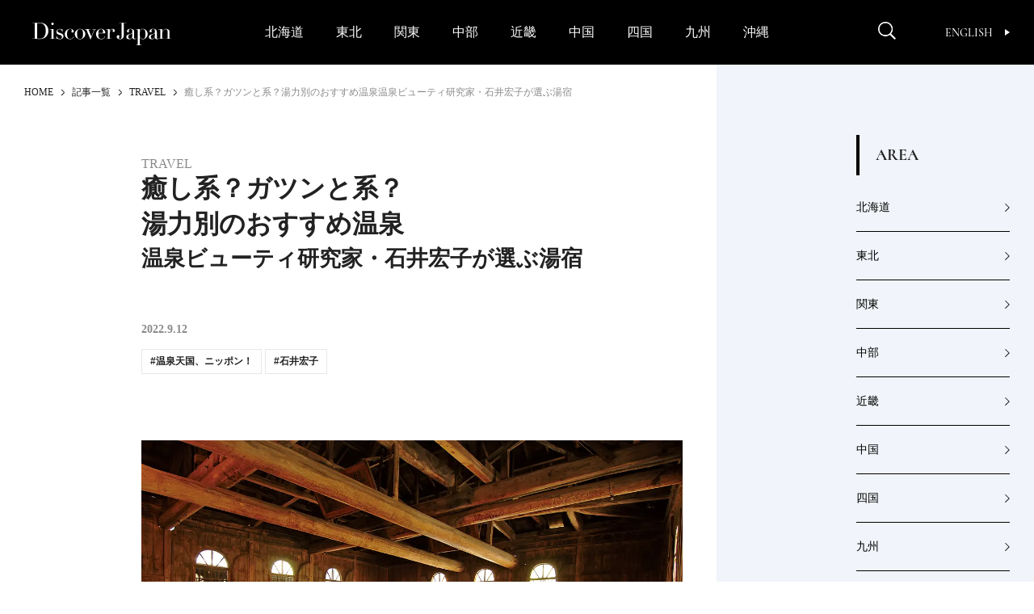

--- FILE ---
content_type: text/html; charset=UTF-8
request_url: https://discoverjapan-web.com/article/97884
body_size: 29156
content:
<!DOCTYPE html>
<head>
<meta charset="utf-8" />
<meta http-equiv="content-language" content="ja">
<meta name="viewport" content="width=device-width,initial-scale=1.0, user-scalable=no" />


<meta name="description" content="" />
<meta name="keyword" content="ディスカバー・ジャパン,Discover Japan,ディスカバー,地域ブランディング,絶景,伝統,ニッポン" />

<meta property="og:type" content="article" />
<meta property="og:title" content="癒し系？ガツンと系？湯力別のおすすめ温泉温泉ビューティ研究家・石井宏子が選ぶ湯宿 | Discover Japan | ディスカバー・ジャパン" />
<meta property="og:description" content="" />
<meta property="og:image" content="https://discoverjapan-web.com/wp-content/uploads/2022/05/DNP-J.jpg" />
<meta property="og:url" content="https://discoverjapan-web.com/article/97884" />
<meta property="og:site_name" content="Discover Japan | 日本の魅力、再発見 ディスカバー・ジャパン" />


<meta name="twitter:card" content="summary_large_image" />
<meta name="twitter:site" content="@discover_japan" />
<meta name="twitter:title" content="癒し系？ガツンと系？湯力別のおすすめ温泉温泉ビューティ研究家・石井宏子が選ぶ湯宿 | Discover Japan | ディスカバー・ジャパン" />
<meta name="twitter:description" content="" />
<meta name="twitter:image" content="https://discoverjapan-web.com/wp-content/uploads/2022/05/DNP-J.jpg" />
<meta name="twitter:url" content="https://discoverjapan-web.com/article/97884" />

<title>癒し系？ガツンと系？湯力別のおすすめ温泉温泉ビューティ研究家・石井宏子が選ぶ湯宿 | Discover Japan | ディスカバー・ジャパン</title>


<link rel="shortcut icon" href="https://discoverjapan-web.com/wp-content/themes/dj/assets/images/DJfavicon6.png">
<link rel="stylesheet" href="https://discoverjapan-web.com/wp-content/themes/dj/assets/css/article/style.css?ver=20231213">
<link rel="stylesheet" href="https://discoverjapan-web.com/wp-content/themes/dj/assets/css/style.css?ver=20231213">
    <script src="https://discoverjapan-web.com/wp-content/themes/dj/assets/js/plugins.js?ver=20231213"></script>
    <script src="https://discoverjapan-web.com/wp-content/themes/dj/assets/js/main.js?ver=20231213"></script>
<script>(function(html){html.className = html.className.replace(/\bno-js\b/,'js')})(document.documentElement);</script>
<meta name='robots' content='max-image-preview:large' />
	<style>img:is([sizes="auto" i], [sizes^="auto," i]) { contain-intrinsic-size: 3000px 1500px }</style>
	<link rel='dns-prefetch' href='//code.jquery.com' />
<link rel='dns-prefetch' href='//fonts.googleapis.com' />
<link rel="alternate" type="application/rss+xml" title="Discover Japan｜ディスカバー・ジャパンー日本の魅力再発見ー &raquo; 癒し系？ガツンと系？湯力別のおすすめ温泉温泉ビューティ研究家・石井宏子が選ぶ湯宿 のコメントのフィード" href="https://discoverjapan-web.com/article/97884/feed" />
<script type="text/javascript">
/* <![CDATA[ */
window._wpemojiSettings = {"baseUrl":"https:\/\/s.w.org\/images\/core\/emoji\/15.0.3\/72x72\/","ext":".png","svgUrl":"https:\/\/s.w.org\/images\/core\/emoji\/15.0.3\/svg\/","svgExt":".svg","source":{"concatemoji":"https:\/\/discoverjapan-web.com\/wp-includes\/js\/wp-emoji-release.min.js?ver=6.7.4"}};
/*! This file is auto-generated */
!function(i,n){var o,s,e;function c(e){try{var t={supportTests:e,timestamp:(new Date).valueOf()};sessionStorage.setItem(o,JSON.stringify(t))}catch(e){}}function p(e,t,n){e.clearRect(0,0,e.canvas.width,e.canvas.height),e.fillText(t,0,0);var t=new Uint32Array(e.getImageData(0,0,e.canvas.width,e.canvas.height).data),r=(e.clearRect(0,0,e.canvas.width,e.canvas.height),e.fillText(n,0,0),new Uint32Array(e.getImageData(0,0,e.canvas.width,e.canvas.height).data));return t.every(function(e,t){return e===r[t]})}function u(e,t,n){switch(t){case"flag":return n(e,"\ud83c\udff3\ufe0f\u200d\u26a7\ufe0f","\ud83c\udff3\ufe0f\u200b\u26a7\ufe0f")?!1:!n(e,"\ud83c\uddfa\ud83c\uddf3","\ud83c\uddfa\u200b\ud83c\uddf3")&&!n(e,"\ud83c\udff4\udb40\udc67\udb40\udc62\udb40\udc65\udb40\udc6e\udb40\udc67\udb40\udc7f","\ud83c\udff4\u200b\udb40\udc67\u200b\udb40\udc62\u200b\udb40\udc65\u200b\udb40\udc6e\u200b\udb40\udc67\u200b\udb40\udc7f");case"emoji":return!n(e,"\ud83d\udc26\u200d\u2b1b","\ud83d\udc26\u200b\u2b1b")}return!1}function f(e,t,n){var r="undefined"!=typeof WorkerGlobalScope&&self instanceof WorkerGlobalScope?new OffscreenCanvas(300,150):i.createElement("canvas"),a=r.getContext("2d",{willReadFrequently:!0}),o=(a.textBaseline="top",a.font="600 32px Arial",{});return e.forEach(function(e){o[e]=t(a,e,n)}),o}function t(e){var t=i.createElement("script");t.src=e,t.defer=!0,i.head.appendChild(t)}"undefined"!=typeof Promise&&(o="wpEmojiSettingsSupports",s=["flag","emoji"],n.supports={everything:!0,everythingExceptFlag:!0},e=new Promise(function(e){i.addEventListener("DOMContentLoaded",e,{once:!0})}),new Promise(function(t){var n=function(){try{var e=JSON.parse(sessionStorage.getItem(o));if("object"==typeof e&&"number"==typeof e.timestamp&&(new Date).valueOf()<e.timestamp+604800&&"object"==typeof e.supportTests)return e.supportTests}catch(e){}return null}();if(!n){if("undefined"!=typeof Worker&&"undefined"!=typeof OffscreenCanvas&&"undefined"!=typeof URL&&URL.createObjectURL&&"undefined"!=typeof Blob)try{var e="postMessage("+f.toString()+"("+[JSON.stringify(s),u.toString(),p.toString()].join(",")+"));",r=new Blob([e],{type:"text/javascript"}),a=new Worker(URL.createObjectURL(r),{name:"wpTestEmojiSupports"});return void(a.onmessage=function(e){c(n=e.data),a.terminate(),t(n)})}catch(e){}c(n=f(s,u,p))}t(n)}).then(function(e){for(var t in e)n.supports[t]=e[t],n.supports.everything=n.supports.everything&&n.supports[t],"flag"!==t&&(n.supports.everythingExceptFlag=n.supports.everythingExceptFlag&&n.supports[t]);n.supports.everythingExceptFlag=n.supports.everythingExceptFlag&&!n.supports.flag,n.DOMReady=!1,n.readyCallback=function(){n.DOMReady=!0}}).then(function(){return e}).then(function(){var e;n.supports.everything||(n.readyCallback(),(e=n.source||{}).concatemoji?t(e.concatemoji):e.wpemoji&&e.twemoji&&(t(e.twemoji),t(e.wpemoji)))}))}((window,document),window._wpemojiSettings);
/* ]]> */
</script>
<style id='wp-emoji-styles-inline-css' type='text/css'>

	img.wp-smiley, img.emoji {
		display: inline !important;
		border: none !important;
		box-shadow: none !important;
		height: 1em !important;
		width: 1em !important;
		margin: 0 0.07em !important;
		vertical-align: -0.1em !important;
		background: none !important;
		padding: 0 !important;
	}
</style>
<style id='classic-theme-styles-inline-css' type='text/css'>
/*! This file is auto-generated */
.wp-block-button__link{color:#fff;background-color:#32373c;border-radius:9999px;box-shadow:none;text-decoration:none;padding:calc(.667em + 2px) calc(1.333em + 2px);font-size:1.125em}.wp-block-file__button{background:#32373c;color:#fff;text-decoration:none}
</style>
<style id='global-styles-inline-css' type='text/css'>
:root{--wp--preset--aspect-ratio--square: 1;--wp--preset--aspect-ratio--4-3: 4/3;--wp--preset--aspect-ratio--3-4: 3/4;--wp--preset--aspect-ratio--3-2: 3/2;--wp--preset--aspect-ratio--2-3: 2/3;--wp--preset--aspect-ratio--16-9: 16/9;--wp--preset--aspect-ratio--9-16: 9/16;--wp--preset--color--black: #000000;--wp--preset--color--cyan-bluish-gray: #abb8c3;--wp--preset--color--white: #ffffff;--wp--preset--color--pale-pink: #f78da7;--wp--preset--color--vivid-red: #cf2e2e;--wp--preset--color--luminous-vivid-orange: #ff6900;--wp--preset--color--luminous-vivid-amber: #fcb900;--wp--preset--color--light-green-cyan: #7bdcb5;--wp--preset--color--vivid-green-cyan: #00d084;--wp--preset--color--pale-cyan-blue: #8ed1fc;--wp--preset--color--vivid-cyan-blue: #0693e3;--wp--preset--color--vivid-purple: #9b51e0;--wp--preset--gradient--vivid-cyan-blue-to-vivid-purple: linear-gradient(135deg,rgba(6,147,227,1) 0%,rgb(155,81,224) 100%);--wp--preset--gradient--light-green-cyan-to-vivid-green-cyan: linear-gradient(135deg,rgb(122,220,180) 0%,rgb(0,208,130) 100%);--wp--preset--gradient--luminous-vivid-amber-to-luminous-vivid-orange: linear-gradient(135deg,rgba(252,185,0,1) 0%,rgba(255,105,0,1) 100%);--wp--preset--gradient--luminous-vivid-orange-to-vivid-red: linear-gradient(135deg,rgba(255,105,0,1) 0%,rgb(207,46,46) 100%);--wp--preset--gradient--very-light-gray-to-cyan-bluish-gray: linear-gradient(135deg,rgb(238,238,238) 0%,rgb(169,184,195) 100%);--wp--preset--gradient--cool-to-warm-spectrum: linear-gradient(135deg,rgb(74,234,220) 0%,rgb(151,120,209) 20%,rgb(207,42,186) 40%,rgb(238,44,130) 60%,rgb(251,105,98) 80%,rgb(254,248,76) 100%);--wp--preset--gradient--blush-light-purple: linear-gradient(135deg,rgb(255,206,236) 0%,rgb(152,150,240) 100%);--wp--preset--gradient--blush-bordeaux: linear-gradient(135deg,rgb(254,205,165) 0%,rgb(254,45,45) 50%,rgb(107,0,62) 100%);--wp--preset--gradient--luminous-dusk: linear-gradient(135deg,rgb(255,203,112) 0%,rgb(199,81,192) 50%,rgb(65,88,208) 100%);--wp--preset--gradient--pale-ocean: linear-gradient(135deg,rgb(255,245,203) 0%,rgb(182,227,212) 50%,rgb(51,167,181) 100%);--wp--preset--gradient--electric-grass: linear-gradient(135deg,rgb(202,248,128) 0%,rgb(113,206,126) 100%);--wp--preset--gradient--midnight: linear-gradient(135deg,rgb(2,3,129) 0%,rgb(40,116,252) 100%);--wp--preset--font-size--small: 13px;--wp--preset--font-size--medium: 20px;--wp--preset--font-size--large: 36px;--wp--preset--font-size--x-large: 42px;--wp--preset--spacing--20: 0.44rem;--wp--preset--spacing--30: 0.67rem;--wp--preset--spacing--40: 1rem;--wp--preset--spacing--50: 1.5rem;--wp--preset--spacing--60: 2.25rem;--wp--preset--spacing--70: 3.38rem;--wp--preset--spacing--80: 5.06rem;--wp--preset--shadow--natural: 6px 6px 9px rgba(0, 0, 0, 0.2);--wp--preset--shadow--deep: 12px 12px 50px rgba(0, 0, 0, 0.4);--wp--preset--shadow--sharp: 6px 6px 0px rgba(0, 0, 0, 0.2);--wp--preset--shadow--outlined: 6px 6px 0px -3px rgba(255, 255, 255, 1), 6px 6px rgba(0, 0, 0, 1);--wp--preset--shadow--crisp: 6px 6px 0px rgba(0, 0, 0, 1);}:where(.is-layout-flex){gap: 0.5em;}:where(.is-layout-grid){gap: 0.5em;}body .is-layout-flex{display: flex;}.is-layout-flex{flex-wrap: wrap;align-items: center;}.is-layout-flex > :is(*, div){margin: 0;}body .is-layout-grid{display: grid;}.is-layout-grid > :is(*, div){margin: 0;}:where(.wp-block-columns.is-layout-flex){gap: 2em;}:where(.wp-block-columns.is-layout-grid){gap: 2em;}:where(.wp-block-post-template.is-layout-flex){gap: 1.25em;}:where(.wp-block-post-template.is-layout-grid){gap: 1.25em;}.has-black-color{color: var(--wp--preset--color--black) !important;}.has-cyan-bluish-gray-color{color: var(--wp--preset--color--cyan-bluish-gray) !important;}.has-white-color{color: var(--wp--preset--color--white) !important;}.has-pale-pink-color{color: var(--wp--preset--color--pale-pink) !important;}.has-vivid-red-color{color: var(--wp--preset--color--vivid-red) !important;}.has-luminous-vivid-orange-color{color: var(--wp--preset--color--luminous-vivid-orange) !important;}.has-luminous-vivid-amber-color{color: var(--wp--preset--color--luminous-vivid-amber) !important;}.has-light-green-cyan-color{color: var(--wp--preset--color--light-green-cyan) !important;}.has-vivid-green-cyan-color{color: var(--wp--preset--color--vivid-green-cyan) !important;}.has-pale-cyan-blue-color{color: var(--wp--preset--color--pale-cyan-blue) !important;}.has-vivid-cyan-blue-color{color: var(--wp--preset--color--vivid-cyan-blue) !important;}.has-vivid-purple-color{color: var(--wp--preset--color--vivid-purple) !important;}.has-black-background-color{background-color: var(--wp--preset--color--black) !important;}.has-cyan-bluish-gray-background-color{background-color: var(--wp--preset--color--cyan-bluish-gray) !important;}.has-white-background-color{background-color: var(--wp--preset--color--white) !important;}.has-pale-pink-background-color{background-color: var(--wp--preset--color--pale-pink) !important;}.has-vivid-red-background-color{background-color: var(--wp--preset--color--vivid-red) !important;}.has-luminous-vivid-orange-background-color{background-color: var(--wp--preset--color--luminous-vivid-orange) !important;}.has-luminous-vivid-amber-background-color{background-color: var(--wp--preset--color--luminous-vivid-amber) !important;}.has-light-green-cyan-background-color{background-color: var(--wp--preset--color--light-green-cyan) !important;}.has-vivid-green-cyan-background-color{background-color: var(--wp--preset--color--vivid-green-cyan) !important;}.has-pale-cyan-blue-background-color{background-color: var(--wp--preset--color--pale-cyan-blue) !important;}.has-vivid-cyan-blue-background-color{background-color: var(--wp--preset--color--vivid-cyan-blue) !important;}.has-vivid-purple-background-color{background-color: var(--wp--preset--color--vivid-purple) !important;}.has-black-border-color{border-color: var(--wp--preset--color--black) !important;}.has-cyan-bluish-gray-border-color{border-color: var(--wp--preset--color--cyan-bluish-gray) !important;}.has-white-border-color{border-color: var(--wp--preset--color--white) !important;}.has-pale-pink-border-color{border-color: var(--wp--preset--color--pale-pink) !important;}.has-vivid-red-border-color{border-color: var(--wp--preset--color--vivid-red) !important;}.has-luminous-vivid-orange-border-color{border-color: var(--wp--preset--color--luminous-vivid-orange) !important;}.has-luminous-vivid-amber-border-color{border-color: var(--wp--preset--color--luminous-vivid-amber) !important;}.has-light-green-cyan-border-color{border-color: var(--wp--preset--color--light-green-cyan) !important;}.has-vivid-green-cyan-border-color{border-color: var(--wp--preset--color--vivid-green-cyan) !important;}.has-pale-cyan-blue-border-color{border-color: var(--wp--preset--color--pale-cyan-blue) !important;}.has-vivid-cyan-blue-border-color{border-color: var(--wp--preset--color--vivid-cyan-blue) !important;}.has-vivid-purple-border-color{border-color: var(--wp--preset--color--vivid-purple) !important;}.has-vivid-cyan-blue-to-vivid-purple-gradient-background{background: var(--wp--preset--gradient--vivid-cyan-blue-to-vivid-purple) !important;}.has-light-green-cyan-to-vivid-green-cyan-gradient-background{background: var(--wp--preset--gradient--light-green-cyan-to-vivid-green-cyan) !important;}.has-luminous-vivid-amber-to-luminous-vivid-orange-gradient-background{background: var(--wp--preset--gradient--luminous-vivid-amber-to-luminous-vivid-orange) !important;}.has-luminous-vivid-orange-to-vivid-red-gradient-background{background: var(--wp--preset--gradient--luminous-vivid-orange-to-vivid-red) !important;}.has-very-light-gray-to-cyan-bluish-gray-gradient-background{background: var(--wp--preset--gradient--very-light-gray-to-cyan-bluish-gray) !important;}.has-cool-to-warm-spectrum-gradient-background{background: var(--wp--preset--gradient--cool-to-warm-spectrum) !important;}.has-blush-light-purple-gradient-background{background: var(--wp--preset--gradient--blush-light-purple) !important;}.has-blush-bordeaux-gradient-background{background: var(--wp--preset--gradient--blush-bordeaux) !important;}.has-luminous-dusk-gradient-background{background: var(--wp--preset--gradient--luminous-dusk) !important;}.has-pale-ocean-gradient-background{background: var(--wp--preset--gradient--pale-ocean) !important;}.has-electric-grass-gradient-background{background: var(--wp--preset--gradient--electric-grass) !important;}.has-midnight-gradient-background{background: var(--wp--preset--gradient--midnight) !important;}.has-small-font-size{font-size: var(--wp--preset--font-size--small) !important;}.has-medium-font-size{font-size: var(--wp--preset--font-size--medium) !important;}.has-large-font-size{font-size: var(--wp--preset--font-size--large) !important;}.has-x-large-font-size{font-size: var(--wp--preset--font-size--x-large) !important;}
:where(.wp-block-post-template.is-layout-flex){gap: 1.25em;}:where(.wp-block-post-template.is-layout-grid){gap: 1.25em;}
:where(.wp-block-columns.is-layout-flex){gap: 2em;}:where(.wp-block-columns.is-layout-grid){gap: 2em;}
:root :where(.wp-block-pullquote){font-size: 1.5em;line-height: 1.6;}
</style>
<style id='age-gate-custom-inline-css' type='text/css'>
:root{--ag-background-color: rgba(0,0,0,1);--ag-background-image-position: center center;--ag-background-image-opacity: 1;--ag-form-background: rgba(255,255,255,1);--ag-text-color: #000000;--ag-blur: 3px;}
</style>
<link rel='stylesheet' id='age-gate-css' href='https://discoverjapan-web.com/wp-content/plugins/age-gate/dist/main.css?ver=3.7.2' type='text/css' media='all' />
<style id='age-gate-options-inline-css' type='text/css'>
:root{--ag-background-color: rgba(0,0,0,1);--ag-background-image-position: center center;--ag-background-image-opacity: 1;--ag-form-background: rgba(255,255,255,1);--ag-text-color: #000000;--ag-blur: 3px;}
</style>
<link rel='stylesheet' id='protect-link-css-css' href='https://discoverjapan-web.com/wp-content/plugins/wp-copy-protect-with-color-design/css/protect_style.css?ver=6.7.4' type='text/css' media='all' />
<link rel='stylesheet' id='dj-fonts-css' href='https://fonts.googleapis.com/css?family=Patua+One%3A400%2C700%2C900%2C400italic%2C700italic%2C900italic%7CMontserrat%3A400%2C700%7COswald%3A400&#038;subset=latin%2Clatin-ext' type='text/css' media='all' />
<link rel='stylesheet' id='colorbox-css' href='https://discoverjapan-web.com/wp-content/themes/dj/assets/vendor/css/colorbox.css?ver=6.7.4' type='text/css' media='all' />
<link rel='stylesheet' id='__EPYT__style-css' href='https://discoverjapan-web.com/wp-content/plugins/youtube-embed-plus/styles/ytprefs.min.css?ver=14.2.1.3' type='text/css' media='all' />
<style id='__EPYT__style-inline-css' type='text/css'>

                .epyt-gallery-thumb {
                        width: 33.333%;
                }
                
</style>
<script type="text/javascript" src="https://code.jquery.com/color/jquery.color-2.1.2.min.js?ver=2.1.2" id="jQuery-Color-js"></script>
<script type="text/javascript" src="https://discoverjapan-web.com/wp-content/themes/dj/assets/vendor/js/jquery.colorbox-min.js?ver=6.7.4" id="colorbox-js"></script>
<script type="text/javascript" src="https://discoverjapan-web.com/wp-content/themes/dj/assets/js/behavior.js?ver=20231113" id="behavior-js"></script>
<script type="text/javascript" src="https://discoverjapan-web.com/wp-content/themes/dj/assets/js/ajax.js?ver=20170328" id="ajax-js"></script>
<link rel="https://api.w.org/" href="https://discoverjapan-web.com/wp-json/" /><link rel="alternate" title="JSON" type="application/json" href="https://discoverjapan-web.com/wp-json/wp/v2/posts/97884" /><link rel="EditURI" type="application/rsd+xml" title="RSD" href="https://discoverjapan-web.com/xmlrpc.php?rsd" />
<link rel="canonical" href="https://discoverjapan-web.com/article/97884" />
<link rel='shortlink' href='https://discoverjapan-web.com/?p=97884' />
<link rel="alternate" title="oEmbed (JSON)" type="application/json+oembed" href="https://discoverjapan-web.com/wp-json/oembed/1.0/embed?url=https%3A%2F%2Fdiscoverjapan-web.com%2Farticle%2F97884" />
<link rel="alternate" title="oEmbed (XML)" type="text/xml+oembed" href="https://discoverjapan-web.com/wp-json/oembed/1.0/embed?url=https%3A%2F%2Fdiscoverjapan-web.com%2Farticle%2F97884&#038;format=xml" />
<!-- Favicon Rotator -->
<link rel="shortcut icon" href="https://discoverjapan-web.com/wp-content/uploads/2020/11/favicon_henshu-1-16x16.jpg" />
<link rel="apple-touch-icon-precomposed" href="https://discoverjapan-web.com/wp-content/uploads/2020/11/favicon_henshu-2.jpg" />
<!-- End Favicon Rotator -->
		
		<script type="text/javascript">
			jQuery(function($){
				$('.protect_contents-overlay').css('background-color', '#000000');
			});
		</script>

		
		<link rel="icon" href="https://discoverjapan-web.com/wp-content/uploads/2020/11/favicon_henshu.jpg" sizes="32x32" />
<link rel="icon" href="https://discoverjapan-web.com/wp-content/uploads/2020/11/favicon_henshu.jpg" sizes="192x192" />
<link rel="apple-touch-icon" href="https://discoverjapan-web.com/wp-content/uploads/2020/11/favicon_henshu.jpg" />
<meta name="msapplication-TileImage" content="https://discoverjapan-web.com/wp-content/uploads/2020/11/favicon_henshu.jpg" />
		<style type="text/css" id="wp-custom-css">
			.btn14{
text-decoration: none !important;
background:#FF6557;
border:1px solid #FF6557;
color:#FFFFFF;
border: 1px solid #FF6557;
padding: 15px 30px;
border-radius: 26px;
}
.btn14:hover {
    background-color: #FFFFFF!important;
    color: #FF6557;
}
@media screen and (max-width:400px){
.btn14{
font-size:0.8em;
}
.btn14:hover {
    background-color: #FFFFFF!important;
    color: #FF6557;
}}
.btn6{
text-decoration: none !important;
background:#FF7300;
border:1px solid #FF7300;
color:#FFFFFF;
border: 1px solid #FF7300;
padding: 15px 30px;
border-radius: 26px;
}
.btn6:hover {
    background-color: #FFFFFF!important;
    color: #FF7300;
}
@media screen and (max-width:400px){
.btn6{
font-size:0.8em;
}
.btn6:hover {
    background-color: #FFFFFF!important;
    color: #FF7300;
}}
.btn2{
text-decoration: none !important;
background:#000000;
border:1px solid #000000;
color:#FFFFFF;
border: 1px solid #000000;
padding: 15px 30px;
border-radius: 26px;
}
.btn2:hover {
    background-color: #FFFFFF!important;
    color: #000000;
}
@media screen and (max-width:400px){
.btn2{
font-size:0.8em;
}
.btn2:hover {
    background-color: #FFFFFF!important;
    color: #000000;
}}
body {
-webkit-text-size-adjust: 100%;
}
.yt{
  position:relative;
  width:100%;
  padding-top:56.25%;
}
.yt iframe{
  position:absolute;
  top:0;
  right:0;
  width:100%;
  height:100%;
}}
.hidden {
	display: block;
}}
.iframe-box{
  width: 640px;
  max-width: 100%;
  margin-inline: auto;
}
.iframe-box iframe{
    width: 100%;
    height: 100%;
    aspect-ratio: 640/564;
 }
.bold{
  font-weight: bold;
}
.video-box{
  width: 640px;
  max-width: 100% !important;
  margin-inline: auto;
}
.video-box video{
    width: 100%;
    height: 100%;
    aspect-ratio: 640/360;
}
 .age-gate__subheadline{
    font-size: 10px !important;
}		</style>
		<!-- ## NXS/OG ## --><!-- ## NXSOGTAGS ## --><!-- ## NXS/OG ## -->

<script>

// ツイッターボタンクリック時にツイートウインドウを開く
function twWindow(){
  var w = ( screen.width-500 ) / 2;
  var h = screen.height * 0.1;
  window.open('https://twitter.com/share?url=https%3A%2F%2Fdiscoverjapan-web.com%2Farticle%2F97884&text=%E7%99%92%E3%81%97%E7%B3%BB%EF%BC%9F%E3%82%AC%E3%83%84%E3%83%B3%E3%81%A8%E7%B3%BB%EF%BC%9F%E6%B9%AF%E5%8A%9B%E5%88%A5%E3%81%AE%E3%81%8A%E3%81%99%E3%81%99%E3%82%81%E6%B8%A9%E6%B3%89%E6%B8%A9%E6%B3%89%E3%83%93%E3%83%A5%E3%83%BC%E3%83%86%E3%82%A3%E7%A0%94%E7%A9%B6%E5%AE%B6%E3%83%BB%E7%9F%B3%E4%BA%95%E5%AE%8F%E5%AD%90%E3%81%8C%E9%81%B8%E3%81%B6%E6%B9%AF%E5%AE%BF%20%7C%20Discover%20Japan%20%7C%20%E3%83%87%E3%82%A3%E3%82%B9%E3%82%AB%E3%83%90%E3%83%BC%E3%83%BB%E3%82%B8%E3%83%A3%E3%83%91%E3%83%B3', '', 'width=500,height=400,left='+w+',top='+h);
  return false;
}
// FBボタンクリック時にFBシェアウインドウを開く
function fbWindow(){
  var w = ( screen.width-500 ) / 2;
  var h = screen.height * 0.1;
  window.open('https://www.facebook.com/sharer/sharer.php?u=https%3A%2F%2Fdiscoverjapan-web.com%2Farticle%2F97884', '', 'width=500,height=400,left='+w+',top='+h);
}


// Chatwith ボタン
window.fbAsyncInit = function() {
  FB.init({
    appId: "596254093887605",
    xfbml: true,
    version: "v2.6"
  });

};
(function(d, s, id){
  var js, fjs = d.getElementsByTagName(s)[0];
  if (d.getElementById(id)) { return; }
  js = d.createElement(s); js.id = id;
  js.src = "//connect.facebook.net/ja_JP/sdk.js";
  fjs.parentNode.insertBefore(js, fjs);
}(document, 'script', 'facebook-jssdk'));



// FOOTER Tweet ボタン
function twHWindow(){
  var w = ( screen.width-500 ) / 2;
  var h = screen.height * 0.1;
  window.open('https://twitter.com/share?url=https://discoverjapan-web.com&text=Discover%20Japan%20%7C%20%E6%97%A5%E6%9C%AC%E3%81%AE%E9%AD%85%E5%8A%9B%E3%80%81%E5%86%8D%E7%99%BA%E8%A6%8B%20%E3%83%87%E3%82%A3%E3%82%B9%E3%82%AB%E3%83%90%E3%83%BC%E3%83%BB%E3%82%B8%E3%83%A3%E3%83%91%E3%83%B3', '', 'width=500,height=400,left='+w+',top='+h);
  return false;
}
// FOOTER Share ボタン
function fbHWindow(){
  var w = ( screen.width-500 ) / 2;
  var h = screen.height * 0.1;
  window.open('https://www.facebook.com/sharer/sharer.php?u=https://discoverjapan-web.com', '', 'width=500,height=400,left='+w+',top='+h);
}

</script>
<!-- Google Tag Manager -->
<script>(function(w,d,s,l,i){w[l]=w[l]||[];w[l].push({'gtm.start':
new Date().getTime(),event:'gtm.js'});var f=d.getElementsByTagName(s)[0],
j=d.createElement(s),dl=l!='dataLayer'?'&l='+l:'';j.async=true;j.src=
'https://www.googletagmanager.com/gtm.js?id='+i+dl;f.parentNode.insertBefore(j,f);
})(window,document,'script','dataLayer','GTM-KTC84T2');</script>
<!-- End Google Tag Manager -->
</head>
<body>
<!-- Google Tag Manager (noscript) -->
<noscript><iframe src="https://www.googletagmanager.com/ns.html?id=GTM-KTC84T2"
height="0" width="0" style="display:none;visibility:hidden"></iframe></noscript>
<!-- End Google Tag Manager (noscript) -->
<!-- =========== HEADER ===================================== -->
<!-- header-->
  <header class="header" id="header">
      <div class="header_inner"><a class="header_logo" href="/"><img src="https://discoverjapan-web.com/wp-content/themes/dj/assets/img/logo_dj_w.svg" alt="Discover Japan"></a>
        <div class="header_op">
          <button class="header_search-btn _close" id="search-btn" aria-expanded="false" aria-controls="search-contents"><img src="/wp-content/themes/dj/assets/img/icon_search.png" alt="Discover Japan"><i></i></button>
          <button class="header_menu-btn _close" id="menu-btn" aria-expanded="false" aria-controls="menu-contents"><i></i></button>
          <div class="header_link"><a class="btn-en _en _upper" href="/worldwide/" target="_blank">English<i></i></a>
          </div>
        </div>
      </div>
    <nav class="gnav" id="menu-contents" aria-hidden="true">
        <div class="gnav_scroll" id="menu-contents-scroll">
          <div class="gnav_list _main _pc">
            <ul class="area-list _gnav">
              <li class="area-list_item"><a href="/articles/area/hokkaido">北海道</a></li>
              <li class="area-list_item"><a href="/articles/area/tohoku">東北</a></li>
              <li class="area-list_item"><a href="/articles/area/kanto">関東</a></li>
              <li class="area-list_item"><a href="/articles/area/chubu">中部</a></li>
              <li class="area-list_item"><a href="/articles/area/kinki">近畿</a></li>
              <li class="area-list_item"><a href="/articles/area/chugoku">中国</a></li>
              <li class="area-list_item"><a href="/articles/area/shikoku">四国</a></li>
              <li class="area-list_item"><a href="/articles/area/kyushu">九州</a></li>
              <li class="area-list_item"><a href="/articles/area/okinawa">沖縄</a></li>
            </ul>
          </div>
          <ul class="gnav_share">
            <li><a href="https://www.facebook.com/DiscoverJapan" target="_blank"><img src="/wp-content/themes/dj/assets/img/icon_facebook.png" alt="Facebook Discover Japan"></a></li>
            <li><a href="https://www.instagram.com/discoverjapan/" target="_blank"><img src="/wp-content/themes/dj/assets/img/icon_instagram.png" alt="Instagram Discover Japan / ディスカバージャパン"></a></li>
            <li><a href="https://twitter.com/discover_japan" target="_blank"><img src="/wp-content/themes/dj/assets/img/icon_x_w.png" alt="Twitter Discover Japan/ディスカバー・ジャパン"></a></li>
            <li><a href="https://www.youtube.com/channel/UC448Fuq2VLqoeVtFPB-eVJg" target="_blank"><img src="/wp-content/themes/dj/assets/img/icon_youtube.png" alt="YouTube Discover Japan"></a></li>
          </ul>
          <ul class="gnav_list _main _sp _area">
            <li class="gnav_item"><a class="gnav_link" href="/articles/area/hokkaido"><span>北海道</span></a></li>
            <li class="gnav_item"><a class="gnav_link" href="/articles/area/tohoku"><span>東北</span></a>
              <ul>
                <li><a href="/articles/area/tohoku/aomori">青森</a></li>
                <li><a href="/articles/area/tohoku/iwate">岩手</a></li>
                <li><a href="/articles/area/tohoku/miyagi">宮城</a></li>
                <li><a href="/articles/area/tohoku/akita">秋田</a></li>
                <li><a href="/articles/area/tohoku/yamagata">山形</a></li>
                <li><a href="/articles/area/tohoku/fukushima">福島</a></li>
              </ul>
            </li>
            <li class="gnav_item"><a class="gnav_link" href="/articles/area/kanto"><span>関東</span></a>
              <ul>
                <li><a href="/articles/area/kanto/ibaraki">茨城</a></li>
                <li><a href="/articles/area/kanto/tochigi">栃木</a></li>
                <li><a href="/articles/area/kanto/gunma">群馬</a></li>
                <li><a href="/articles/area/kanto/saitama">埼玉</a></li>
                <li><a href="/articles/area/kanto/chiba">千葉</a></li>
                <li><a href="/articles/area/kanto/tokyo">東京</a></li>
                <li><a href="/articles/area/kanto/kanagawa">神奈川</a></li>
              </ul>
            </li>
            <li class="gnav_item"><a class="gnav_link" href="/articles/area/chubu"><span>中部</span></a>
              <ul>
                <li><a href="/articles/area/chubu/niigata">新潟</a></li>
                <li><a href="/articles/area/chubu/toyama">富山</a></li>
                <li><a href="/articles/area/chubu/ishikawa">石川</a></li>
                <li><a href="/articles/area/chubu/fukui">福井</a></li>
                <li><a href="/articles/area/chubu/yamanashi">山梨</a></li>
                <li><a href="/articles/area/chubu/nagano">長野</a></li>
                <li><a href="/articles/area/chubu/gifu">岐阜</a></li>
                <li><a href="/articles/area/chubu/shizuoka">静岡</a></li>
                <li><a href="/articles/area/chubu/aichi">愛知</a></li>
              </ul>
            </li>
            <li class="gnav_item"><a class="gnav_link" href="/articles/area/kinki"><span>近畿</span></a>
              <ul>
                <li><a href="/articles/area/kinki/mie">三重</a></li>
                <li><a href="/articles/area/kinki/shiga">滋賀</a></li>
                <li><a href="/articles/area/kinki/kyoto">京都</a></li>
                <li><a href="/articles/area/kinki/osaka">大阪</a></li>
                <li><a href="/articles/area/kinki/hyogo">兵庫</a></li>
                <li><a href="/articles/area/kinki/nara">奈良</a></li>
                <li><a href="/articles/area/kinki/wakayama">和歌山</a></li>
              </ul>
            </li>
            <li class="gnav_item"><a class="gnav_link" href="/articles/area/chugoku"><span>中国</span></a>
              <ul>
                <li><a href="/articles/area/chugoku/tottori">鳥取</a></li>
                <li><a href="/articles/area/chugoku/shimane">島根</a></li>
                <li><a href="/articles/area/chugoku/okayama">岡山</a></li>
                <li><a href="/articles/area/chugoku/hiroshima">広島</a></li>
                <li><a href="/articles/area/chugoku/yamaguchi">山口</a></li>
              </ul>
            </li>
            <li class="gnav_item"><a class="gnav_link" href="/articles/area/shikoku"><span>四国</span></a>
              <ul>
                <li><a href="/articles/area/shikoku/tokushima">徳島</a></li>
                <li><a href="/articles/area/shikoku/kagawa">香川</a></li>
                <li><a href="/articles/area/shikoku/ehime">愛媛</a></li>
                <li><a href="/articles/area/shikoku/kochi">高知</a></li>
              </ul>
            </li>
            <li class="gnav_item"><a class="gnav_link" href="/articles/area/kyushu"><span>九州</span></a>
              <ul>
                <li><a href="/articles/area/kyushu/fukuoka">福岡</a></li>
                <li><a href="/articles/area/kyushu/saga">佐賀</a></li>
                <li><a href="/articles/area/kyushu/nagasaki">長崎</a></li>
                <li><a href="/articles/area/kyushu/kumamoto">熊本</a></li>
                <li><a href="/articles/area/kyushu/oita">大分</a></li>
                <li><a href="/articles/area/kyushu/miyazaki">宮崎</a></li>
                <li><a href="/articles/area/kyushu/kagoshima">鹿児島</a></li>
              </ul>
            </li>
            <li class="gnav_item"><a class="gnav_link" href="/articles/area/okinawa"><span>沖縄</span></a></li>
          </ul>
          <div class="gnav_category">
            <p class="gnav_title _en _upper">CATEGORY</p>
            <ul>
              <li><a href="/articles/category/travel"><img class="lazy" src="/wp-content/themes/dj/assets/img/placeholder-image.png" data-src="/wp-content/themes/dj/assets/img/category_pic-travel.jpg" alt=""><span class="_en _upper">Travel</span></a></li>
              <li><a href="/articles/category/hotel"><img class="lazy" src="/wp-content/themes/dj/assets/img/placeholder-image.png" data-src="/wp-content/themes/dj/assets/img/category_pic-hotel.jpg" alt=""><span class="_en _upper">Hotel</span></a></li>
              <li><a href="/articles/category/food"><img class="lazy" src="/wp-content/themes/dj/assets/img/placeholder-image.png" data-src="/wp-content/themes/dj/assets/img/category_pic-food.jpg" alt=""><span class="_en _upper">Food</span></a></li>
              <li><a href="/articles/category/art"><img class="lazy" src="/wp-content/themes/dj/assets/img/placeholder-image.png" data-src="/wp-content/themes/dj/assets/img/category_pic-arts-crafts.jpg" alt=""><span class="_en _upper">Art</span></a></li>
              <li><a href="/articles/category/product"><img class="lazy" src="/wp-content/themes/dj/assets/img/placeholder-image.png" data-src="/wp-content/themes/dj/assets/img/category_pic-product.jpg" alt=""><span class="_en _upper">Product</span></a></li>
              <li><a href="/articles/category/tradition"><img class="lazy" src="/wp-content/themes/dj/assets/img/placeholder-image.png" data-src="/wp-content/themes/dj/assets/img/category_pic-traditions.jpg" alt=""><span class="_en _upper">Tradition</span></a></li>
            </ul>
          </div>
          <ul class="gnav_list _main _sp _other">
            <li class="gnav_item"><a class="gnav_link _en _upper" href="https://discoverjapanmag.myshopify.com/" target="_blank"><span>Shop</span></a></li>
            <li class="gnav_item"><a class="gnav_link _en _upper" href="/magazine"><span>Magazine</span></a></li>
            <li class="gnav_item"><a class="gnav_link" href="/advertising"><span>企業・行政の方へ</span></a></li>
          </ul>
          <ul class="gnav_list _main _sp _post">
            <li class="gnav_item"><a class="gnav_link" href="/articlelists"><span>記事一覧</span></a></li>
          </ul>
          <div class="gnav_link _sp"><a class="btn-en _en _upper" href="/worldwide/" target="_blank">English<i></i></a>
          </div>
        </div>
      </nav>
    <div class="search" id="search-contents" aria-hidden="true">
        <form class="search_form" action="/">
          <input class="search_input" type="text" value="" name="s" id="sw" placeholder="検索ワード">
          <input class="search_submit" type="submit" id="searchsubmit" value="検索">
        </form>
      <div class="tag _header">
        <p class="tag_lead">よく見られているタグから記事を検索</p>
		  <ul class="tag_list">
                <li class="tag_item"><a href="/articlelists?tag=169"><span>#温泉天国、ニッポン！</span></a></li>
                <li class="tag_item"><a href="/articlelists?tag=178"><span>#一度は訪れたい名建築</span></a></li>
                <li class="tag_item"><a href="/articlelists?tag=1999"><span>#着物</span></a></li>
                <li class="tag_item"><a href="/articlelists?tag=202"><span>#クラフトビール・ビール</span></a></li>
                <li class="tag_item"><a href="/articlelists?tag=2519"><span>#美味しい魚図鑑</span></a></li>
                <li class="tag_item"><a href="/articlelists?tag=771"><span>#Discover Japan Lab</span></a></li>
                <li class="tag_item"><a href="/articlelists?tag=2138"><span>#日本神話・古事記</span></a></li>
                <li class="tag_item"><a href="/articlelists?tag=1995"><span>#京都土産</span></a></li>
                <li class="tag_item"><a href="/articlelists?tag=2102"><span>#朝食</span></a></li>
                <li class="tag_item"><a href="/articlelists?tag=2610"><span>#北前船</span></a></li>
                <li class="tag_item"><a href="/articlelists?tag=1875"><span>#柏井壽</span></a></li>
                <li class="tag_item"><a href="/articlelists?tag=588"><span>#歴史</span></a></li>
                <li class="tag_item"><a href="/articlelists?tag=377"><span>#ザ・ベスト・オブ・ホテル</span></a></li>
                <li class="tag_item"><a href="/articlelists?tag=1970"><span>#地域ブランディング・まちづくり事例</span></a></li>
                <li class="tag_item"><a href="/articlelists?tag=175"><span>#アート</span></a></li>
                <li class="tag_item"><a href="/articlelists?tag=1868"><span>#神社仏閣</span></a></li>
                <li class="tag_item"><a href="/articlelists?tag=2480"><span>#テーマで巡る日本</span></a></li>
                <li class="tag_item"><a href="/articlelists?tag=336"><span>#焼酎</span></a></li>
                <li class="tag_item"><a href="/articlelists?tag=552"><span>#ザ・ベスト・オブ・リゾート</span></a></li>
                <li class="tag_item"><a href="/articlelists?tag=2186"><span>#お正月</span></a></li>
              </ul>
      </div>
    </div>
  </header>
  <!-- /header-->

    <!-- main-->
    <main class="main _page _post">
      <div class="main_contents">
        <div class="main_body">
          <ul class="breadcrumbs _article" itemscope itemtype="http://schema.org/BreadcrumbList">
            <li class="breadcrumbs_item" itemprop="itemListElement" itemscope itemtype="http://schema.org/ListItem"><a href="https://discoverjapan-web.com/" itemprop="item"><span itemprop="name">HOME</span></a>
                <meta itemprop="position" content="1">
            </li>
            <li class="breadcrumbs_item" itemprop="itemListElement" itemscope itemtype="http://schema.org/ListItem"><a href="https://discoverjapan-web.com/articlelists" itemprop="item"><span itemprop="name">記事一覧</span></a>
                <meta itemprop="position" content="2">
            </li>
				<li class="breadcrumbs_item" itemprop="itemListElement" itemscope itemtype="http://schema.org/ListItem"><a href="https://discoverjapan-web.com/articles/category/travel" itemprop="item"><span itemprop="name">TRAVEL</span></a>
				<meta itemprop="position" content="3">
            </li>			<li class="breadcrumbs_item" itemprop="itemListElement" itemscope itemtype="http://schema.org/ListItem"><a href="https://discoverjapan-web.com/article/97884" itemprop="item"><span class="breadcrumbs_current" itemprop="name">癒し系？ガツンと系？湯力別のおすすめ温泉温泉ビューティ研究家・石井宏子が選ぶ湯宿</span></a>
				<meta itemprop="position" content="4">
            </li>
          </ul>

  <article class="ar-single">
    <section>
      <span class="pt-catLabel">TRAVEL</span>
      <h1>癒し系？ガツンと系？<br>湯力別のおすすめ温泉<br><small>温泉ビューティ研究家・石井宏子が選ぶ湯宿</small><br></h1>
      <span class="pt-date"><date>2022.9.12</date>
              </span>
      <div class="dv-tags">
        <ul class="pt-tags">
          <li>タグ：</li>
          <li><a href="https://discoverjapan-web.com/articlelists?tag=169"><span>温泉天国、ニッポン！</span></a></li><li><a href="https://discoverjapan-web.com/articlelists?tag=2546"><span>石井宏子</span></a></li>        </ul>
      </div>
      <div class="dv-share vistop">
      
      <ul>
        <li>
          <a href="javascript:void(0)" onclick="fbWindow()">
            <img src="https://discoverjapan-web.com/wp-content/themes/dj/assets/images/btn_fbshare.png" alt="facebook | Share" />
          </a>
        </li>
        <li>
          <a href="javascript:void(0)" onclick="twWindow()">
            <img src="https://discoverjapan-web.com/wp-content/themes/dj/assets/images/btn_twtweet.png" alt="Twitter | Tweet" />
          </a>
        </li>
      </ul>
      </div>
      <div class="dv-contentBody">
                  <!-- figure style="width: 1200px" -->
          <figure>
  	        <img src="https://discoverjapan-web.com/wp-content/uploads/2022/05/DNP-J.jpg" alt="癒し系？ガツンと系？<br>湯力別のおすすめ温泉<br><small>温泉ビューティ研究家・石井宏子が選ぶ湯宿</small><br>" style="max-height:640px"/>
  	        <figcaption></figcaption>
  	      </figure>
          <span style="display:block;"></span>
        
        <p></p><p><p><span style="font-size: 12pt;">どうせ行くなら、いい湯に浸かりたい。自分にぴったりの温泉はいったいどこに。湯力の助けで元気になるにも、湯の道は多種多彩。活力系、癒し系、いま心惹かれるのはどっち？</span></p>
<p><span style="color: #808080;"><strong>石井宏子さん</strong></span><br />
<span style="color: #808080;">温泉と美味しいものを求めて年間200日国内外の温泉を旅する。「温泉は地球がくれた天然のビューティツール」と確信し、ひたすら湯に浸かっている。温泉・自然環境・食事など、旅で心も身体もキレイになる温泉ビューティを研究する</span></p>
</p><h2>ガツンとキク！<br>活力系</h2><p><p><span style="font-size: 12pt;">湯力を実感できる温泉で、全身にエネルギーを注入したいなら、活力系の温泉へ。ステイホームですっかりなえてしまったやる気のスイッチを入れてくれる温泉だ。</span></p>
</p><h2>北海道 然別峡温泉「かんの温泉」</h2><figure><img class="" src="https://discoverjapan-web.com/wp-content/uploads/2022/05/DNP-D-2.jpg" alt="" /><figcaption></figcaption></figure><span style="display:block;"></span><p><p><span style="font-size: 12pt;">11の自噴源泉に浸かる、北海道の秘境に湧く温泉「かんの温泉」。敷地のあちこちから湧く13本の自噴源泉を駆使した11の湯船で、色や香りや感触が異なる湯の入り比べができる。泉質は、つるりとしたナトリウム-塩化物・炭酸水素塩泉で、湯上がり肌のつややかさは感涙もの。成分総計は3601mg/kgとミネラルがたっぷり、かわいいささやき声とは裏腹にガツンと芯まで温まる。</span></p>
<p>&nbsp;<br />
<center><a class="btn2" href="https://discoverjapan-web.com/article/89269">≫記事を読む</a></center><br />
&nbsp;</p>
</p><h2>青森県 蔦温泉「蔦温泉旅館」</h2><figure><img class="" src="https://discoverjapan-web.com/wp-content/uploads/2022/05/DNP-N-2.jpg" alt="" /><figcaption></figcaption></figure><span style="display:block;"></span><p><p><span style="font-size: 12pt;">約1000年前から親しまれるパワフルな足元湧出湯「蔦温泉旅館」。泉質は、ナトリウム-硫酸塩・炭酸水素塩・塩化物泉。塩類三兄弟が働きかけて美肌も、冷え撃退も、安眠も思いのままだ。</span></p>
<p>&nbsp;<br />
<center><a class="btn2" href="https://discoverjapan-web.com/article/89174">≫記事を読む</a></center><br />
&nbsp;</p>
</p><h2>群馬県 草津温泉「奈良屋」</h2><figure><img class="" src="https://discoverjapan-web.com/wp-content/uploads/2022/05/DNP-F.jpg" alt="" /><figcaption></figcaption></figure><span style="display:block;"></span><p><p><span style="font-size: 12pt;">湯守の手仕事で熟成されたまろやか湯を堪能できる「奈良屋」。泉質は、酸性・含硫黄-アルミニウム-硫酸塩・塩化物泉。血行促進して肌や身体に活力を与える、元気チャージの湯。ミルキーグリーンの湯に身をゆだね、硫黄の香りに包まれていると、ぐるぐると身体中の血が動き出し、すっと疲れが抜けていくようだ。</span></p>
<p>&nbsp;<br />
<center><a class="btn2" href="https://discoverjapan-web.com/article/89193">≫記事を読む</a></center><br />
&nbsp;</p>
</p><h2>長野県 野沢温泉「村のホテル 住吉屋」</h2><figure><img class="" src="https://discoverjapan-web.com/wp-content/uploads/2022/05/DNP-G.jpg" alt="" /><figcaption></figcaption></figure><span style="display:block;"></span><p><p><span style="font-size: 12pt;">風情を味わい、高温泉でリフレッシュできる「村のホテル 住吉屋」。泉質は、含硫黄-ナトリウム・カルシウム-硫酸塩泉、pH8.9のアルカリ性。ぐるぐると血行促進して発汗し代謝をサポート、スカッと爽快リフレッシュの湯だ。</span></p>
<p>&nbsp;<br />
<center><a class="btn2" href="https://discoverjapan-web.com/article/89282">≫次の記事を読む</a></center><br />
&nbsp;</p>
</p><h2>鹿児島県 妙見温泉「妙見石原荘」</h2><figure><img class="" src="https://discoverjapan-web.com/wp-content/uploads/2022/05/DNP-R-2.jpg" alt="" /><figcaption></figcaption></figure><span style="display:block;"></span><p><p><span style="font-size: 12pt;">「妙見石原荘」は、シュワシュワはじける炭酸で気分も爽快！泉質は、ナトリウム・カルシウム・マグネシウム-炭酸水素塩泉。二酸化炭素ガスを500～700mgほど含有し、血行促進して代謝をサポートする。敷地に点々と存在する温泉はロケーションもデザインも個性的。</span></p>
<p>&nbsp;<br />
<center><a class="btn2" href="https://discoverjapan-web.com/article/89288">≫記事を読む</a></center><br />
&nbsp;</p>
</p><h2>ゆるゆるほどける<br>癒し系</h2><p><p><span style="font-size: 12pt;">歯を食いしばって頑張る日々に疲れ果て、ふと誰かにやさしく慰めてもらいたくなったら癒し系の温泉へ。凝りもストレスもすべてを湯に流して生きる力を取り戻そう。</span></p>
</p><h2>奥飛騨の名湯宿「元湯 孫九郎」</h2><figure><img class="" src="https://discoverjapan-web.com/wp-content/uploads/2022/05/DNP-0419_prv.jpg" alt="" /><figcaption></figcaption></figure><span style="display:block;"></span><p><p><span style="font-size: 12pt;">湯力を存分に満喫できると評判の福地温泉「元湯 孫九郎」。泉質はナトリウム炭酸水素塩泉、肌の古い角質を落としてなめらかに整える美肌の湯だ。無色透明だが大地のミネラルたっぷり、とろりとなめらかな湯にぎゅっと抱かれているような重厚感だ。</span></p>
<p>&nbsp;<br />
<center><a class="btn2" href="https://discoverjapan-web.com/article/88991">≫記事を読む</a></center><br />
&nbsp;</p>
</p><h2>北海道 豊富温泉「川島旅館」</h2><figure><img class="" src="https://discoverjapan-web.com/wp-content/uploads/2022/05/DNP-I.jpg" alt="" /><figcaption></figcaption></figure><span style="display:block;"></span><p><p><span style="font-size: 12pt;">天然オイルバスで心も身体もととのえる「川島旅館」。泉質は含よう素-ナトリウム-塩化物泉で石油のような香りで、オイル成分はヒバのような木材系の香り。塩の成分とオイル成分が肌表面に膜をつくってしっかり保湿、乾燥気味の肌を癒す潤いの湯だ。</span></p>
<p>&nbsp;<br />
<center><a class="btn2" href="https://discoverjapan-web.com/article/89342">≫記事を読む</a></center><br />
&nbsp;</p>
</p><h2>群馬県 法師温泉「法師温泉 長寿館」</h2><figure><img class="" src="https://discoverjapan-web.com/wp-content/uploads/2022/05/DNP-V1.jpg" alt="" /><figcaption></figcaption></figure><span style="display:block;"></span><p><p><span style="font-size: 12pt;">ぷくりと湧き出る湯を名建築の中で浸かる「法師温泉 長寿館」。泉質はカルシウム・ナトリウム-硫酸塩泉。ひたひたと肌も心も潤す癒しの湯だ。3つある温泉は男女入れ替わりで1泊するとすべてめぐることができる。混浴の法師乃湯も女性専用時間があるので心置きなく温泉に浸かれる。</span></p>
<p>&nbsp;<br />
<center><a class="btn2" href="https://discoverjapan-web.com/article/89350">≫記事を読む</a></center><br />
&nbsp;</p>
</p><h2>新潟県 栃尾又温泉「自在館」</h2><figure><img class="" src="https://discoverjapan-web.com/wp-content/uploads/2022/05/DNP-K.jpg" alt="" /><figcaption></figcaption></figure><span style="display:block;"></span><p><p><span style="font-size: 12pt;">ぬる湯に長時間浸かってふやけたい湯治宿「自在館」。源泉温度は36℃、体温と同じくらいのぬる湯は、この世のあらゆるストレスから心身を解放してくれる。</span></p>
<p>&nbsp;<br />
<center><a class="btn2" href="https://discoverjapan-web.com/article/89305">≫記事を読む</a></center><br />
&nbsp;</p>
</p><h2>静岡県 桜田温泉「山芳園」</h2><figure><img class="" src="https://discoverjapan-web.com/wp-content/uploads/2022/05/DNP-L-1.jpg" alt="" /><figcaption></figcaption></figure><span style="display:block;"></span><p><p><span style="font-size: 12pt;">地中直結型のフレッシュな湯を大露天風呂で満喫したいなら「山芳園」。泉質はナトリウム・カルシウム-硫酸塩泉でアルカリ性。身体中の組織を丁寧にレストアしてくれるような湯力のある温泉だ。</span></p>
<p>&nbsp;<br />
<center><a class="btn2" href="https://discoverjapan-web.com/article/89358">≫次の記事を読む</a></center><br />
&nbsp;</p>
</p><h2>徳島県 祖谷温泉「和の宿 ホテル祖谷温泉」</h2><figure><img class="" src="https://discoverjapan-web.com/wp-content/uploads/2022/05/DNP-ST-1.jpg" alt="" /><figcaption></figcaption></figure><span style="display:block;"></span><p><p><span style="font-size: 12pt;">渓谷で自然と一体化し、不思議な感触のあわとろの湯を愉しめる「祖谷温泉」。源泉温度は38℃、露天風呂の横に源泉が湧いている。アルカリ性単純硫黄泉で源泉100％かけ流し、ほんのり温かく心地よいぬるめの湯だ。</span></p>
<p>&nbsp;<br />
<center><a class="btn2" href="https://discoverjapan-web.com/article/89319">≫記事を読む</a></center><br />
&nbsp;</p>
</p><p><p><span style="font-size: 12pt;">温泉がもつ還元パワーは、肌、身体、心まで染み渡り、全身の細胞一つひとつを丁寧に癒し、磨き上げてくれる&#8230;ぐいぐいと身体に染み込んでくる力を感じ「くうぅうう。キク～」と思わず言いたくなる、そんな至福を時間を満喫してみてはいかがだろうか。</span></p>
</p>
        
      </div>
      <div class="dv-share" id="readed">
        
      <ul>
        <li>
          <a href="javascript:void(0)" onclick="fbWindow()">
            <img src="https://discoverjapan-web.com/wp-content/themes/dj/assets/images/btn_fbshare.png" alt="facebook | Share" />
          </a>
        </li>
        <li>
          <a href="javascript:void(0)" onclick="twWindow()">
            <img src="https://discoverjapan-web.com/wp-content/themes/dj/assets/images/btn_twtweet.png" alt="Twitter | Tweet" />
          </a>
        </li>
      </ul>
      </div>
  </article>
	
	  
<section class="contents_sec _pickup js-scroll-item">
    <h2 class="contents_heading _arr"><span>RECOMMEND</span></h2>
    <ul class="pickup-slider">
<li class="pickup-slider_item">
        <ul class="post-list _pickup _slider _related"><li class="post-list_item">
                            <div class="item _pickup"><a class="item_pic" href="https://discoverjapan-web.com/article/19831"><span><img class="lazy" src="/wp-content/themes/dj/assets/img/placeholder-image.png" data-src="https://discoverjapan-web.com/wp-content/uploads/2020/03/DNP-191023_0018-768x512.jpg" alt=""></span></a>
                              <div class="item_contents"><a class="item_title" href="https://discoverjapan-web.com/article/19831">「アマン京都」知られざる京都にひそやかに息づくリゾート</a>
                                <div class="item_info"><a class="item_category _en" href="/articles/category/hotel/">HOTEL</a>
                                  <time class="item_time">2020.3.12</time>
                                </div>
                              </div>
                            </div>
                          </li><li class="post-list_item">
                            <div class="item _pickup"><a class="item_pic" href="https://discoverjapan-web.com/article/5405"><span><img class="lazy" src="/wp-content/themes/dj/assets/img/placeholder-image.png" data-src="https://discoverjapan-web.com/wp-content/uploads/2017/12/arima1.jpg" alt=""></span></a>
                              <div class="item_contents"><a class="item_title" href="https://discoverjapan-web.com/article/5405">「有馬温泉」日本書紀にも記された600万年以上の歴史を持つ名湯で、古の時代にタイ...</a>
                                <div class="item_info"><a class="item_category _en" href="/articles/category/travel/">TRAVEL</a>
                                  <time class="item_time">2017.12.26</time>
                                </div>
                              </div>
                            </div>
                          </li><li class="post-list_item">
                            <div class="item _pickup"><a class="item_pic" href="https://discoverjapan-web.com/article/7744"><span><img class="lazy" src="/wp-content/themes/dj/assets/img/placeholder-image.png" data-src="https://discoverjapan-web.com/wp-content/uploads/2018/10/uonuma-9866-768x1151.jpg" alt=""></span></a>
                              <div class="item_contents"><a class="item_title" href="https://discoverjapan-web.com/article/7744">石川雲蝶に会いに、新潟魚沼の永林寺、西福寺へ</a>
                                <div class="item_info"><a class="item_category _en" href="/articles/category/travel/">TRAVEL</a>
                                  <time class="item_time">2018.10.19</time>
                                </div>
                              </div>
                            </div>
                          </li></ul>
    </li>
    <li class="pickup-slider_item">
        <ul class="post-list _pickup _slider _related">
        <li class="post-list_item">
                            <div class="item _pickup"><a class="item_pic" href="https://discoverjapan-web.com/article/55172"><span><img class="lazy" src="/wp-content/themes/dj/assets/img/placeholder-image.png" data-src="https://discoverjapan-web.com/wp-content/uploads/2021/03/h1-768x512.jpg" alt=""></span></a>
                              <div class="item_contents"><a class="item_title" href="https://discoverjapan-web.com/article/55172">Discover Japan_TRAVEL「山口 旅と暮らしの間へ」</a>
                                <div class="item_info"><a class="item_category _en" href="/articles/category/travel/">TRAVEL</a>
                                  <time class="item_time">2021.3.23</time>
                                </div>
                              </div>
                            </div>
                          </li><li class="post-list_item">
                            <div class="item _pickup"><a class="item_pic" href="https://discoverjapan-web.com/article/36597"><span><img class="lazy" src="/wp-content/themes/dj/assets/img/placeholder-image.png" data-src="https://discoverjapan-web.com/wp-content/uploads/2020/10/cc8cc2b404e4f1ad5835145bd6a5d2fc-768x512.jpg" alt=""></span></a>
                              <div class="item_contents"><a class="item_title" href="https://discoverjapan-web.com/article/36597">「大谷山荘 別邸 音信」 長門湯本温泉の名門旅館 へ。【第1回】山口県 宿の選び...</a>
                                <div class="item_info"><a class="item_category _en" href="/articles/category/hotel/">HOTEL</a><img class="item_pr" src="/wp-content/themes/dj/assets/img/label_pr.png" alt="PR">
                                  <time class="item_time">2020.10.1</time>
                                </div>
                              </div>
                            </div>
                          </li><li class="post-list_item">
                            <div class="item _pickup"><a class="item_pic" href="https://discoverjapan-web.com/article/22099"><span><img class="lazy" src="/wp-content/themes/dj/assets/img/placeholder-image.png" data-src="https://discoverjapan-web.com/wp-content/uploads/2020/04/ureshino2-9868-768x512.jpg" alt=""></span></a>
                              <div class="item_contents"><a class="item_title" href="https://discoverjapan-web.com/article/22099">「茶泊」と「茶話」嬉野ティーツーリズムという新しい旅のかたち</a>
                                <div class="item_info"><a class="item_category _en" href="/articles/category/travel/">TRAVEL</a>
                                  <time class="item_time">2020.4.10</time>
                                </div>
                              </div>
                            </div>
                          </li></ul>
    </li>
    <li class="pickup-slider_item">
        <ul class="post-list _pickup _slider _related">
        <li class="post-list_item">
                            <div class="item _pickup"><a class="item_pic" href="https://discoverjapan-web.com/article/29677"><span><img class="lazy" src="/wp-content/themes/dj/assets/img/placeholder-image.png" data-src="https://discoverjapan-web.com/wp-content/uploads/2020/08/9-1-768x512.jpg" alt=""></span></a>
                              <div class="item_contents"><a class="item_title" href="https://discoverjapan-web.com/article/29677">「明神館」松本で絶景温泉と信州食材フレンチを堪能する</a>
                                <div class="item_info"><a class="item_category _en" href="/articles/category/hotel/">HOTEL</a>
                                  <time class="item_time">2020.8.5</time>
                                </div>
                              </div>
                            </div>
                          </li><li class="post-list_item">
                            <div class="item _pickup"><a class="item_pic" href="https://discoverjapan-web.com/article/1003"><span><img class="lazy" src="/wp-content/themes/dj/assets/img/placeholder-image.png" data-src="https://discoverjapan-web.com/wp-content/uploads/2016/08/c61bb5118f139911752b8fb76f07c4dc.jpg" alt=""></span></a>
                              <div class="item_contents"><a class="item_title" href="https://discoverjapan-web.com/article/1003">富士山、温泉、城……東海道新幹線に乗って行ける沿線絶景スポット５</a>
                                <div class="item_info"><a class="item_category _en" href="/articles/category/travel/">TRAVEL</a>
                                  <time class="item_time">2016.4.27</time>
                                </div>
                              </div>
                            </div>
                          </li><li class="post-list_item">
                            <div class="item _pickup"><a class="item_pic" href="https://discoverjapan-web.com/article/15014"><span><img class="lazy" src="/wp-content/themes/dj/assets/img/placeholder-image.png" data-src="https://discoverjapan-web.com/wp-content/uploads/2019/10/DNP-_DSC2836-e1570589611576-768x403.jpg" alt=""></span></a>
                              <div class="item_contents"><a class="item_title" href="https://discoverjapan-web.com/article/15014">「坐忘林」ニセコの原生林に佇む世界が憧れる日本旅館</a>
                                <div class="item_info"><a class="item_category _en" href="/articles/category/hotel/">HOTEL</a>
                                  <time class="item_time">2019.10.24</time>
                                </div>
                              </div>
                            </div>
                          </li></ul>
    </li>
    <li class="pickup-slider_item">
        <ul class="post-list _pickup _slider _related">
        <li class="post-list_item">
                            <div class="item _pickup"><a class="item_pic" href="https://discoverjapan-web.com/article/111713"><span><img class="lazy" src="/wp-content/themes/dj/assets/img/placeholder-image.png" data-src="https://discoverjapan-web.com/wp-content/uploads/2023/06/85D1206-768x512.jpg" alt=""></span></a>
                              <div class="item_contents"><a class="item_title" href="https://discoverjapan-web.com/article/111713">福岡-長門湯本温泉をつなぐ《おとずれ号》運行1周年感謝キャンペーン実施！バスやレ...</a>
                                <div class="item_info"><a class="item_category _en" href="/articles/category/travel/">TRAVEL</a><img class="item_pr" src="/wp-content/themes/dj/assets/img/label_pr.png" alt="PR">
                                  <time class="item_time">2023.7.10</time>
                                </div>
                              </div>
                            </div>
                          </li><li class="post-list_item">
                            <div class="item _pickup"><a class="item_pic" href="https://discoverjapan-web.com/article/59103"><span><img class="lazy" src="/wp-content/themes/dj/assets/img/placeholder-image.png" data-src="https://discoverjapan-web.com/wp-content/uploads/2021/05/c9d9669175d9ba9380ec9657564bc326-768x512.jpg" alt=""></span></a>
                              <div class="item_contents"><a class="item_title" href="https://discoverjapan-web.com/article/59103">「松本本箱」宿泊は北アルプスの景色を望む温泉宿へ。松本十帖／長野県・松本市</a>
                                <div class="item_info"><a class="item_category _en" href="/articles/category/hotel/">HOTEL</a>
                                  <time class="item_time">2021.5.25</time>
                                </div>
                              </div>
                            </div>
                          </li><li class="post-list_item">
                            <div class="item _pickup"><a class="item_pic" href="https://discoverjapan-web.com/article/29679"><span><img class="lazy" src="/wp-content/themes/dj/assets/img/placeholder-image.png" data-src="https://discoverjapan-web.com/wp-content/uploads/2020/08/5-3-768x512.jpg" alt=""></span></a>
                              <div class="item_contents"><a class="item_title" href="https://discoverjapan-web.com/article/29679">「陶泉 御所坊」数々の有名人が愛した、有馬温泉最古の湯宿</a>
                                <div class="item_info">
                                  <time class="item_time">2020.8.6</time>
                                </div>
                              </div>
                            </div>
                          </li></ul>
    </li>
    <li class="pickup-slider_item">
        <ul class="post-list _pickup _slider _related">
        <li class="post-list_item">
                            <div class="item _pickup"><a class="item_pic" href="https://discoverjapan-web.com/article/2465"><span><img class="lazy" src="/wp-content/themes/dj/assets/img/placeholder-image.png" data-src="https://discoverjapan-web.com/wp-content/uploads/2017/04/IMG_5172-768x768.jpg" alt=""></span></a>
                              <div class="item_contents"><a class="item_title" href="https://discoverjapan-web.com/article/2465">城崎温泉本とアートで、いま日本で一番変化する温泉街</a>
                                <div class="item_info"><a class="item_category _en" href="/articles/category/travel/">TRAVEL</a>
                                  <time class="item_time">2017.4.14</time>
                                </div>
                              </div>
                            </div>
                          </li><li class="post-list_item">
                            <div class="item _pickup"><a class="item_pic" href="https://discoverjapan-web.com/article/56206"><span><img class="lazy" src="/wp-content/themes/dj/assets/img/placeholder-image.png" data-src="https://discoverjapan-web.com/wp-content/uploads/2021/04/DNP-7_TKI4119-768x512.jpg" alt=""></span></a>
                              <div class="item_contents"><a class="item_title" href="https://discoverjapan-web.com/article/56206">建築家・坂茂が手掛けた女川のシンボル「JR女川駅＋女川温泉ゆぽっぽ」東北・宮城の...</a>
                                <div class="item_info"><a class="item_category _en" href="/articles/category/travel/">TRAVEL</a>
                                  <time class="item_time">2021.4.6</time>
                                </div>
                              </div>
                            </div>
                          </li><li class="post-list_item">
                            <div class="item _pickup"><a class="item_pic" href="https://discoverjapan-web.com/article/58581"><span><img class="lazy" src="/wp-content/themes/dj/assets/img/placeholder-image.png" data-src="https://discoverjapan-web.com/wp-content/uploads/2021/04/main-8-768x512.jpg" alt=""></span></a>
                              <div class="item_contents"><a class="item_title" href="https://discoverjapan-web.com/article/58581">月明りの中で暮らすような滞在を。「ふふ 熱海」に別邸「木の間の月」誕生</a>
                                <div class="item_info"><a class="item_category _en" href="/articles/category/hotel/">HOTEL</a><img class="item_pr" src="/wp-content/themes/dj/assets/img/label_pr.png" alt="PR">
                                  <time class="item_time">2021.4.30</time>
                                </div>
                              </div>
                            </div>
                          </li></ul>
    </li>
    <li class="pickup-slider_item">
        <ul class="post-list _pickup _slider _related">
        <li class="post-list_item">
                            <div class="item _pickup"><a class="item_pic" href="https://discoverjapan-web.com/article/33006"><span><img class="lazy" src="/wp-content/themes/dj/assets/img/placeholder-image.png" data-src="https://discoverjapan-web.com/wp-content/uploads/2020/08/103583115_829422444133015_1856926052971752460_n-1-768x512.jpg" alt=""></span></a>
                              <div class="item_contents"><a class="item_title" href="https://discoverjapan-web.com/article/33006">「川原湯温泉駅キャンプ場」駅直結、温泉付きでレイクビュー！手ぶらでOKな新感覚キ...</a>
                                <div class="item_info"><a class="item_category _en" href="/articles/category/travel/">TRAVEL</a>
                                  <time class="item_time">2020.9.3</time>
                                </div>
                              </div>
                            </div>
                          </li><li class="post-list_item">
                            <div class="item _pickup"><a class="item_pic" href="https://discoverjapan-web.com/article/37392"><span><img class="lazy" src="/wp-content/themes/dj/assets/img/placeholder-image.png" data-src="https://discoverjapan-web.com/wp-content/uploads/2020/10/DNP-2C0A2851_fix-768x512.jpg" alt=""></span></a>
                              <div class="item_contents"><a class="item_title" href="https://discoverjapan-web.com/article/37392">「翠松園」箱根の三井財閥別荘を改装した湯宿で、大正ロマンな滞在を。</a>
                                <div class="item_info"><a class="item_category _en" href="/articles/category/hotel/">HOTEL</a>
                                  <time class="item_time">2020.10.14</time>
                                </div>
                              </div>
                            </div>
                          </li><li class="post-list_item">
                            <div class="item _pickup"><a class="item_pic" href="https://discoverjapan-web.com/article/61591"><span><img class="lazy" src="/wp-content/themes/dj/assets/img/placeholder-image.png" data-src="https://discoverjapan-web.com/wp-content/uploads/2021/05/202012-0039-768x512.jpg" alt=""></span></a>
                              <div class="item_contents"><a class="item_title" href="https://discoverjapan-web.com/article/61591">「グランオーシャン伊勢志摩ベイテラス 」海が見えるグランピング施設が三重県・伊勢...</a>
                                <div class="item_info"><a class="item_category _en" href="/articles/category/travel/">TRAVEL</a>
                                  <time class="item_time">2021.5.28</time>
                                </div>
                              </div>
                            </div>
                          </li></ul></li>    </ul>
</section>

<section class="contents_sec _pickup js-scroll-item">
    <h2 class="contents_heading _arr"><a href="/articles/category/travel"><span>READ MORE</span></a></h2>
    <ul class="pickup-slider">
<li class="pickup-slider_item">
        <ul class="post-list _pickup _slider _related"><li class="post-list_item">
                            <div class="item _pickup"><a class="item_pic" href="https://discoverjapan-web.com/article/31070"><span><img class="lazy" src="/wp-content/themes/dj/assets/img/placeholder-image.png" data-src="https://discoverjapan-web.com/wp-content/uploads/2020/08/8e135b5ca6ea5efb176b9ff96e0dae1a-768x512.jpg" alt=""></span></a>
                              <div class="item_contents"><a class="item_title" href="https://discoverjapan-web.com/article/31070">仏像の鑑賞は“手元”から！密教の印を知ろう</a>
                                <div class="item_info"><a class="item_category _en" href="/articles/category/travel/">TRAVEL</a>
                                  <time class="item_time">2020.9.24</time>
                                </div>
                              </div>
                            </div>
                          </li><li class="post-list_item">
                            <div class="item _pickup"><a class="item_pic" href="https://discoverjapan-web.com/article/1775"><span><img class="lazy" src="/wp-content/themes/dj/assets/img/placeholder-image.png" data-src="https://discoverjapan-web.com/wp-content/uploads/2017/01/001_thum2.jpg" alt=""></span></a>
                              <div class="item_contents"><a class="item_title" href="https://discoverjapan-web.com/article/1775">京都の三大名居酒屋を知っていますか？</a>
                                <div class="item_info"><a class="item_category _en" href="/articles/category/travel/">TRAVEL</a>
                                  <time class="item_time">2017.1.20</time>
                                </div>
                              </div>
                            </div>
                          </li><li class="post-list_item">
                            <div class="item _pickup"><a class="item_pic" href="https://discoverjapan-web.com/article/70833"><span><img class="lazy" src="/wp-content/themes/dj/assets/img/placeholder-image.png" data-src="https://discoverjapan-web.com/wp-content/uploads/2021/08/main-5-768x512.jpg" alt=""></span></a>
                              <div class="item_contents"><a class="item_title" href="https://discoverjapan-web.com/article/70833">フォルクスワーゲンで走るロングドライブ旅。京都の「新定番」をめぐる〈前編〉</a>
                                <div class="item_info"><a class="item_category _en" href="/articles/category/travel/">TRAVEL</a><img class="item_pr" src="/wp-content/themes/dj/assets/img/label_pr.png" alt="PR">
                                  <time class="item_time">2021.9.6</time>
                                </div>
                              </div>
                            </div>
                          </li></ul>
    </li>
    <li class="pickup-slider_item">
        <ul class="post-list _pickup _slider _related">
        <li class="post-list_item">
                            <div class="item _pickup"><a class="item_pic" href="https://discoverjapan-web.com/article/47129"><span><img class="lazy" src="/wp-content/themes/dj/assets/img/placeholder-image.png" data-src="https://discoverjapan-web.com/wp-content/uploads/2021/01/4-768x512.jpg" alt=""></span></a>
                              <div class="item_contents"><a class="item_title" href="https://discoverjapan-web.com/article/47129">柴咲コウさん、伊勢神宮へ</a>
                                <div class="item_info"><a class="item_category _en" href="/articles/category/travel/">TRAVEL</a><img class="item_pr" src="/wp-content/themes/dj/assets/img/label_pr.png" alt="PR">
                                  <time class="item_time">2021.1.14</time>
                                </div>
                              </div>
                            </div>
                          </li><li class="post-list_item">
                            <div class="item _pickup"><a class="item_pic" href="https://discoverjapan-web.com/article/5405"><span><img class="lazy" src="/wp-content/themes/dj/assets/img/placeholder-image.png" data-src="https://discoverjapan-web.com/wp-content/uploads/2017/12/arima1.jpg" alt=""></span></a>
                              <div class="item_contents"><a class="item_title" href="https://discoverjapan-web.com/article/5405">「有馬温泉」日本書紀にも記された600万年以上の歴史を持つ名湯で、古の時代にタイ...</a>
                                <div class="item_info"><a class="item_category _en" href="/articles/category/travel/">TRAVEL</a>
                                  <time class="item_time">2017.12.26</time>
                                </div>
                              </div>
                            </div>
                          </li><li class="post-list_item">
                            <div class="item _pickup"><a class="item_pic" href="https://discoverjapan-web.com/article/47192"><span><img class="lazy" src="/wp-content/themes/dj/assets/img/placeholder-image.png" data-src="https://discoverjapan-web.com/wp-content/uploads/2021/01/DNP-gaikan-768x512.jpg" alt=""></span></a>
                              <div class="item_contents"><a class="item_title" href="https://discoverjapan-web.com/article/47192">山口県の歴史【第3回｜幕末・明治維新編】吉田松陰、高杉晋作…維新志士は、なぜ長州...</a>
                                <div class="item_info"><a class="item_category _en" href="/articles/category/travel/">TRAVEL</a>
                                  <time class="item_time">2021.1.12</time>
                                </div>
                              </div>
                            </div>
                          </li></ul>
    </li>
    <li class="pickup-slider_item">
        <ul class="post-list _pickup _slider _related">
        <li class="post-list_item">
                            <div class="item _pickup"><a class="item_pic" href="https://discoverjapan-web.com/article/29617"><span><img class="lazy" src="/wp-content/themes/dj/assets/img/placeholder-image.png" data-src="https://discoverjapan-web.com/wp-content/uploads/2020/07/AdobeStock_241851542-768x512.jpg" alt=""></span></a>
                              <div class="item_contents"><a class="item_title" href="https://discoverjapan-web.com/article/29617">織田信長、豊臣秀吉、徳川家康3人の天下人を輩出した「愛知県」</a>
                                <div class="item_info"><a class="item_category _en" href="/articles/category/travel/">TRAVEL</a>
                                  <time class="item_time">2020.8.23</time>
                                </div>
                              </div>
                            </div>
                          </li><li class="post-list_item">
                            <div class="item _pickup"><a class="item_pic" href="https://discoverjapan-web.com/article/29847"><span><img class="lazy" src="/wp-content/themes/dj/assets/img/placeholder-image.png" data-src="https://discoverjapan-web.com/wp-content/uploads/2020/07/DNP-ureshino2-7224-768x512.jpg" alt=""></span></a>
                              <div class="item_contents"><a class="item_title" href="https://discoverjapan-web.com/article/29847">有田焼や伊万里焼などが有名な日本随一の陶磁器の産地「佐賀県」</a>
                                <div class="item_info"><a class="item_category _en" href="/articles/category/travel/">TRAVEL</a>
                                  <time class="item_time">2020.8.26</time>
                                </div>
                              </div>
                            </div>
                          </li><li class="post-list_item">
                            <div class="item _pickup"><a class="item_pic" href="https://discoverjapan-web.com/article/71765"><span><img class="lazy" src="/wp-content/themes/dj/assets/img/placeholder-image.png" data-src="https://discoverjapan-web.com/wp-content/uploads/2021/09/200420-Mirai-Night-34-768x512.jpg" alt=""></span></a>
                              <div class="item_contents"><a class="item_title" href="https://discoverjapan-web.com/article/71765">「未来コンビニ」徳島・木頭地区“世界一美しいコンビニ”で限界集落を再生。</a>
                                <div class="item_info"><a class="item_category _en" href="/articles/category/travel/">TRAVEL</a>
                                  <time class="item_time">2021.9.13</time>
                                </div>
                              </div>
                            </div>
                          </li></ul>
    </li>
    <li class="pickup-slider_item">
        <ul class="post-list _pickup _slider _related">
        <li class="post-list_item">
                            <div class="item _pickup"><a class="item_pic" href="https://discoverjapan-web.com/article/5096"><span><img class="lazy" src="/wp-content/themes/dj/assets/img/placeholder-image.png" data-src="https://discoverjapan-web.com/wp-content/uploads/2017/10/guntu0107-e1508933252205-1-768x513.jpg" alt=""></span></a>
                              <div class="item_contents"><a class="item_title" href="https://discoverjapan-web.com/article/5096">ガンツウ運航開始！それは瀬戸内海を巡る日本旅館！</a>
                                <div class="item_info"><a class="item_category _en" href="/articles/category/travel/">TRAVEL</a>
                                  <time class="item_time">2017.10.26</time>
                                </div>
                              </div>
                            </div>
                          </li><li class="post-list_item">
                            <div class="item _pickup"><a class="item_pic" href="https://discoverjapan-web.com/article/7744"><span><img class="lazy" src="/wp-content/themes/dj/assets/img/placeholder-image.png" data-src="https://discoverjapan-web.com/wp-content/uploads/2018/10/uonuma-9866-768x1151.jpg" alt=""></span></a>
                              <div class="item_contents"><a class="item_title" href="https://discoverjapan-web.com/article/7744">石川雲蝶に会いに、新潟魚沼の永林寺、西福寺へ</a>
                                <div class="item_info"><a class="item_category _en" href="/articles/category/travel/">TRAVEL</a>
                                  <time class="item_time">2018.10.19</time>
                                </div>
                              </div>
                            </div>
                          </li><li class="post-list_item">
                            <div class="item _pickup"><a class="item_pic" href="https://discoverjapan-web.com/article/55172"><span><img class="lazy" src="/wp-content/themes/dj/assets/img/placeholder-image.png" data-src="https://discoverjapan-web.com/wp-content/uploads/2021/03/h1-768x512.jpg" alt=""></span></a>
                              <div class="item_contents"><a class="item_title" href="https://discoverjapan-web.com/article/55172">Discover Japan_TRAVEL「山口 旅と暮らしの間へ」</a>
                                <div class="item_info"><a class="item_category _en" href="/articles/category/travel/">TRAVEL</a>
                                  <time class="item_time">2021.3.23</time>
                                </div>
                              </div>
                            </div>
                          </li></ul>
    </li>
    <li class="pickup-slider_item">
        <ul class="post-list _pickup _slider _related">
        <li class="post-list_item">
                            <div class="item _pickup"><a class="item_pic" href="https://discoverjapan-web.com/article/21615"><span><img class="lazy" src="/wp-content/themes/dj/assets/img/placeholder-image.png" data-src="https://discoverjapan-web.com/wp-content/uploads/2020/03/b30172efa602826fccbbaede16223a0d-768x590.jpg" alt=""></span></a>
                              <div class="item_contents"><a class="item_title" href="https://discoverjapan-web.com/article/21615">渥美半島が農業王国なワケ。</a>
                                <div class="item_info"><a class="item_category _en" href="/articles/category/travel/">TRAVEL</a><img class="item_pr" src="/wp-content/themes/dj/assets/img/label_pr.png" alt="PR">
                                  <time class="item_time">2020.3.16</time>
                                </div>
                              </div>
                            </div>
                          </li><li class="post-list_item">
                            <div class="item _pickup"><a class="item_pic" href="https://discoverjapan-web.com/article/36796"><span><img class="lazy" src="/wp-content/themes/dj/assets/img/placeholder-image.png" data-src="https://discoverjapan-web.com/wp-content/uploads/2020/10/DNP-01_2C0A66951-768x512.jpg" alt=""></span></a>
                              <div class="item_contents"><a class="item_title" href="https://discoverjapan-web.com/article/36796">映画『浅田家！』原案者 写真家・浅田政志さんが地元「津」を再発見！</a>
                                <div class="item_info"><a class="item_category _en" href="/articles/category/travel/">TRAVEL</a><img class="item_pr" src="/wp-content/themes/dj/assets/img/label_pr.png" alt="PR">
                                  <time class="item_time">2020.10.8</time>
                                </div>
                              </div>
                            </div>
                          </li><li class="post-list_item">
                            <div class="item _pickup"><a class="item_pic" href="https://discoverjapan-web.com/article/42992"><span><img class="lazy" src="/wp-content/themes/dj/assets/img/placeholder-image.png" data-src="https://discoverjapan-web.com/wp-content/uploads/2020/12/DSCF0152-768x512.jpg" alt=""></span></a>
                              <div class="item_contents"><a class="item_title" href="https://discoverjapan-web.com/article/42992">映画『浅田家！』の写真家・浅田政志さんが撮る三重。神島・答志島に暮らす人々</a>
                                <div class="item_info"><a class="item_category _en" href="/articles/category/travel/">TRAVEL</a><img class="item_pr" src="/wp-content/themes/dj/assets/img/label_pr.png" alt="PR">
                                  <time class="item_time">2020.12.18</time>
                                </div>
                              </div>
                            </div>
                          </li></ul>
    </li>
    <li class="pickup-slider_item">
        <ul class="post-list _pickup _slider _related">
        <li class="post-list_item">
                            <div class="item _pickup"><a class="item_pic" href="https://discoverjapan-web.com/article/27635"><span><img class="lazy" src="/wp-content/themes/dj/assets/img/placeholder-image.png" data-src="https://discoverjapan-web.com/wp-content/uploads/2020/07/DNP-29_miyakojima-day1-277-768x512.jpg" alt=""></span></a>
                              <div class="item_contents"><a class="item_title" href="https://discoverjapan-web.com/article/27635">宮古島に呼ばれた人々ディープな夜の宮古へようこそ</a>
                                <div class="item_info"><a class="item_category _en" href="/articles/category/travel/">TRAVEL</a>
                                  <time class="item_time">2020.7.25</time>
                                </div>
                              </div>
                            </div>
                          </li><li class="post-list_item">
                            <div class="item _pickup"><a class="item_pic" href="https://discoverjapan-web.com/article/71683"><span><img class="lazy" src="/wp-content/themes/dj/assets/img/placeholder-image.png" data-src="https://discoverjapan-web.com/wp-content/uploads/2021/09/210923_1008-768x512.jpg" alt=""></span></a>
                              <div class="item_contents"><a class="item_title" href="https://discoverjapan-web.com/article/71683">長崎県波佐見町「HIROPPA／ひろっぱ」波佐見焼に触れて、遊んで。文化を育む憩...</a>
                                <div class="item_info"><a class="item_category _en" href="/articles/category/travel/">TRAVEL</a>
                                  <time class="item_time">2021.9.10</time>
                                </div>
                              </div>
                            </div>
                          </li><li class="post-list_item">
                            <div class="item _pickup"><a class="item_pic" href="https://discoverjapan-web.com/article/50236"><span><img class="lazy" src="/wp-content/themes/dj/assets/img/placeholder-image.png" data-src="https://discoverjapan-web.com/wp-content/uploads/2021/02/13-768x512.jpg" alt=""></span></a>
                              <div class="item_contents"><a class="item_title" href="https://discoverjapan-web.com/article/50236">女優・柴咲コウが訪ねる、日本の美のルーツ梅と日本人</a>
                                <div class="item_info"><a class="item_category _en" href="/articles/category/travel/">TRAVEL</a><img class="item_pr" src="/wp-content/themes/dj/assets/img/label_pr.png" alt="PR">
                                  <time class="item_time">2021.2.12</time>
                                </div>
                              </div>
                            </div>
                          </li></ul></li>    </ul>
</section>
	  	  
</div>
        <div class="main_side">
          <aside class="side">
            <div class="side_sec js-scroll-item">
              <div class="side_heading _en _upper js-scroll-item" data-scroll-item="heading"><span class="word" data-effect-word>Area</span></div>
                        <ul class="area-list _side">
<li class="area-list_item"><a href="/articles/area/hokkaido">北海道</a></li>
<li class="area-list_item"><a href="/articles/area/tohoku">東北</a></li>
<li class="area-list_item"><a href="/articles/area/kanto">関東</a></li>
<li class="area-list_item"><a href="/articles/area/chubu">中部</a></li>
<li class="area-list_item"><a href="/articles/area/kinki">近畿</a></li>
<li class="area-list_item"><a href="/articles/area/chugoku">中国</a></li>
<li class="area-list_item"><a href="/articles/area/shikoku">四国</a></li>
<li class="area-list_item"><a href="/articles/area/kyushu">九州</a></li>
<li class="area-list_item"><a href="/articles/area/okinawa">沖縄</a></li>                        </ul>            </div>
            <div class="side_sec js-scroll-item">
              <div class="side_heading _en _upper js-scroll-item" data-scroll-item="heading"><span class="word" data-effect-word>Hashtag</span></div>
                        <div class="tag _side">
                          <ul class="tag_list">
                                    <li class="tag_item"><a href="/articlelist?tag=169">#温泉天国、ニッポン！</a></li>
                <li class="tag_item"><a href="/articlelist?tag=178">#一度は訪れたい名建築</a></li>
                <li class="tag_item"><a href="/articlelist?tag=1999">#着物</a></li>
                <li class="tag_item"><a href="/articlelist?tag=202">#クラフトビール・ビール</a></li>
                <li class="tag_item"><a href="/articlelist?tag=2519">#美味しい魚図鑑</a></li>
                <li class="tag_item"><a href="/articlelist?tag=771">#Discover Japan Lab</a></li>
                <li class="tag_item"><a href="/articlelist?tag=2138">#日本神話・古事記</a></li>
                <li class="tag_item"><a href="/articlelist?tag=1995">#京都土産</a></li>
                <li class="tag_item"><a href="/articlelist?tag=2102">#朝食</a></li>
                <li class="tag_item"><a href="/articlelist?tag=2610">#北前船</a></li>
                <li class="tag_item"><a href="/articlelist?tag=1875">#柏井壽</a></li>
                <li class="tag_item"><a href="/articlelist?tag=588">#歴史</a></li>
                <li class="tag_item"><a href="/articlelist?tag=377">#ザ・ベスト・オブ・ホテル</a></li>
                <li class="tag_item"><a href="/articlelist?tag=1970">#地域ブランディング・まちづくり事例</a></li>
                <li class="tag_item"><a href="/articlelist?tag=175">#アート</a></li>
                <li class="tag_item"><a href="/articlelist?tag=1868">#神社仏閣</a></li>
                <li class="tag_item"><a href="/articlelist?tag=2480">#テーマで巡る日本</a></li>
                <li class="tag_item"><a href="/articlelist?tag=336">#焼酎</a></li>
                <li class="tag_item"><a href="/articlelist?tag=552">#ザ・ベスト・オブ・リゾート</a></li>
                <li class="tag_item"><a href="/articlelist?tag=2186">#お正月</a></li>
                                  </ul>
                        </div>
            </div>
            <div class="side_sec js-scroll-item">
              <div class="side_heading _en _upper js-scroll-item" data-scroll-item="heading"><span class="word" data-effect-word>Ranking</span></div>
                <ul class="post-list _ranking-category slider-nav">
                <li class="post-list_item"><span>All</span></li>
                <li class="post-list_item"><span>Hotel</span></li>
                <li class="post-list_item"><span>Food&amp;Drink</span></li>
                <li class="post-list_item"><span>Work&amp;Local</span></li>
                <li class="post-list_item"><span>Product</span></li>
                <li class="post-list_item"><span>Art&amp;Design</span></li>
                <li class="post-list_item"><span>Travel</span></li>
                <li class="post-list_item"><span>Lifestyle</span></li>
                <li class="post-list_item"><span>Tradition</span></li>
                <li class="post-list_item"><span>SDGs</span></li>
              </ul>
              <ul class="post-list _ranking-slider slider-for">
                <li class="post-list_item">
                  <ul class="post-list _ranking"><li class="post-list_item">
                            <div class="item js-scroll-item _ranking _rank1"><a class="item_pic" href="https://discoverjapan-web.com/article/153858"><span><img class="lazy" src="/wp-content/themes/dj/assets/img/placeholder-image.png" data-src="https://discoverjapan-web.com/wp-content/uploads/2025/12/20012529814-300x200.jpg" alt=""></span></a>
								<div class="item_contents"><a class="item_title" href="https://discoverjapan-web.com/article/153858">北海道の四季をめぐるアドベンチャーツーリズム｜雪、歴史、自然、食を満喫する旅へいざ！</a>
                                  <div class="item_info"><a class="item_category _en" href="/category/travel/">TRAVEL</a>
                                    <time class="item_time">2025.12.25</time>
                                  </div>
                              </div>
                            </div>
                </li><li class="post-list_item">
                            <div class="item js-scroll-item _ranking _rank2"><a class="item_pic" href="https://discoverjapan-web.com/article/41453"><span><img class="lazy" src="/wp-content/themes/dj/assets/img/placeholder-image.png" data-src="https://discoverjapan-web.com/wp-content/uploads/2020/11/068-300x200.jpg" alt=""></span></a>
								<div class="item_contents"><a class="item_title" href="https://discoverjapan-web.com/article/41453">「伊邪那岐神（イザナギ）」日本の国土を固めた最重要の神様日本人なら知っておきたいニッポンの神様名鑑</a>
                                  <div class="item_info"><a class="item_category _en" href="/category/tradition/">TRADITION</a>
                                    <time class="item_time">2020.11.16</time>
                                  </div>
                              </div>
                            </div>
                </li><li class="post-list_item">
                            <div class="item js-scroll-item _ranking _rank3"><a class="item_pic" href="https://discoverjapan-web.com/article/154247"><span><img class="lazy" src="/wp-content/themes/dj/assets/img/placeholder-image.png" data-src="https://discoverjapan-web.com/wp-content/uploads/2025/12/0-1-300x200.jpg" alt=""></span></a>
								<div class="item_contents"><a class="item_title" href="https://discoverjapan-web.com/article/154247">Discover Japan 2026年2月号「地域を変える企業」</a>
                                  <div class="item_info"><a class="item_category _en" href="/category/information/">INFORMATION</a>
                                    <time class="item_time">2025.12.31</time>
                                  </div>
                              </div>
                            </div>
                </li><li class="post-list_item">
                            <div class="item js-scroll-item _ranking _rank4"><a class="item_pic" href="https://discoverjapan-web.com/article/38298"><span><img class="lazy" src="/wp-content/themes/dj/assets/img/placeholder-image.png" data-src="https://discoverjapan-web.com/wp-content/uploads/2020/10/IMG_4595-300x200.jpg" alt=""></span></a>
								<div class="item_contents"><a class="item_title" href="https://discoverjapan-web.com/article/38298">伊勢神宮のルーツを古事記からひも解く伊勢神宮入門 - 1</a>
                                  <div class="item_info"><a class="item_category _en" href="/category/tradition/">TRADITION</a>
                                    <time class="item_time">2020.10.15</time>
                                  </div>
                              </div>
                            </div>
                </li><li class="post-list_item">
                            <div class="item js-scroll-item _ranking _rank5"><a class="item_pic" href="https://discoverjapan-web.com/article/152874"><span><img class="lazy" src="/wp-content/themes/dj/assets/img/placeholder-image.png" data-src="https://discoverjapan-web.com/wp-content/uploads/2025/11/2_1T5A4084_fix-300x200.jpg" alt=""></span></a>
								<div class="item_contents"><a class="item_title" href="https://discoverjapan-web.com/article/152874">1年360食以上カレーを食べる 歌舞伎役者・ 尾上右近が語る  ​​「カレー愛！」前編｜右近さんのとっておきのお店とは？</a>
                                  <div class="item_info"><a class="item_category _en" href="/category/food/">FOOD</a>
                                    <time class="item_time">2026.1.12</time>
                                  </div>
                              </div>
                            </div>
                </li></ul>
                </li><li class="post-list_item">
                  <ul class="post-list _ranking"><li class="post-list_item">
                            <div class="item js-scroll-item _ranking _rank1"><a class="item_pic" href="https://discoverjapan-web.com/article/75921"><span><img class="lazy" src="/wp-content/themes/dj/assets/img/placeholder-image.png" data-src="https://discoverjapan-web.com/wp-content/uploads/2021/11/7X2A0812-300x200.jpg" alt=""></span></a>
								<div class="item_contents"><a class="item_title" href="https://discoverjapan-web.com/article/75921">MEMU EARTH HOTEL／メムアースホテル先進的な建築と十勝の無垢なる自然を原体験できる一棟貸しホテル</a>
                                  <div class="item_info"><a class="item_category _en" href="/category/hotel/">HOTEL</a>
                                    <time class="item_time">2021.11.14</time>
                                  </div>
                              </div>
                            </div>
                </li><li class="post-list_item">
                            <div class="item js-scroll-item _ranking _rank2"><a class="item_pic" href="https://discoverjapan-web.com/article/128215"><span><img class="lazy" src="/wp-content/themes/dj/assets/img/placeholder-image.png" data-src="https://discoverjapan-web.com/wp-content/uploads/2024/06/5197705ca8a9c6d40629634880c5bcf7-300x200.jpg" alt=""></span></a>
								<div class="item_contents"><a class="item_title" href="https://discoverjapan-web.com/article/128215">日本国内で展開される外資系ホテルブランド13選特徴を知って、優雅なホテルステイを満喫｜ホテルブランド大解剖⑦</a>
                                  <div class="item_info"><a class="item_category _en" href="/category/hotel/">HOTEL</a>
                                    <time class="item_time">2025.10.22</time>
                                  </div>
                              </div>
                            </div>
                </li><li class="post-list_item">
                            <div class="item js-scroll-item _ranking _rank3"><a class="item_pic" href="https://discoverjapan-web.com/article/138534"><span><img class="lazy" src="/wp-content/themes/dj/assets/img/placeholder-image.png" data-src="https://discoverjapan-web.com/wp-content/uploads/2024/12/DNP-_DSC5499-300x200.jpg" alt=""></span></a>
								<div class="item_contents"><a class="item_title" href="https://discoverjapan-web.com/article/138534">アマン創業者 エイドリアン・ゼッカが語る日本の魅力とは？前編｜長年の夢を叶えた旅館《Azumi Setoda》</a>
                                  <div class="item_info"><a class="item_category _en" href="/category/hotel/">HOTEL</a>
                                    <time class="item_time">2025.1.13</time>
                                  </div>
                              </div>
                            </div>
                </li><li class="post-list_item">
                            <div class="item js-scroll-item _ranking _rank4"><a class="item_pic" href="https://discoverjapan-web.com/article/151708"><span><img class="lazy" src="/wp-content/themes/dj/assets/img/placeholder-image.png" data-src="https://discoverjapan-web.com/wp-content/uploads/2025/11/JW_TYOJW_Urban_Deluxe_Twin_bridge_view-300x200.jpg" alt=""></span></a>
								<div class="item_contents"><a class="item_title" href="https://discoverjapan-web.com/article/151708">2025年下半期開業の新規ホテル6選！注目のラグジュアリーホテルや大都市の拠点となるシティホテルまでご紹介</a>
                                  <div class="item_info"><a class="item_category _en" href="/category/hotel/">HOTEL</a>
                                    <time class="item_time">2025.11.23</time>
                                  </div>
                              </div>
                            </div>
                </li><li class="post-list_item">
                            <div class="item js-scroll-item _ranking _rank5"><a class="item_pic" href="https://discoverjapan-web.com/article/151742"><span><img class="lazy" src="/wp-content/themes/dj/assets/img/placeholder-image.png" data-src="https://discoverjapan-web.com/wp-content/uploads/2025/10/a5cb9a9482be5d2e6912bdd66b68d3c8-300x200.jpg" alt=""></span></a>
								<div class="item_contents"><a class="item_title" href="https://discoverjapan-web.com/article/151742">2026年度 開業の新規ホテル15選注目のラグジュアリーホテルや大都市の拠点となるシティホテルまでご紹介【前編】</a>
                                  <div class="item_info"><a class="item_category _en" href="/category/hotel/">HOTEL</a>
                                    <time class="item_time">2025.11.24</time>
                                  </div>
                              </div>
                            </div>
                </li></ul>
                </li><li class="post-list_item">
                  <ul class="post-list _ranking"><li class="post-list_item">
                            <div class="item js-scroll-item _ranking _rank1"><a class="item_pic" href="https://discoverjapan-web.com/article/153858"><span><img class="lazy" src="/wp-content/themes/dj/assets/img/placeholder-image.png" data-src="https://discoverjapan-web.com/wp-content/uploads/2025/12/20012529814-300x200.jpg" alt=""></span></a>
								<div class="item_contents"><a class="item_title" href="https://discoverjapan-web.com/article/153858">北海道の四季をめぐるアドベンチャーツーリズム｜雪、歴史、自然、食を満喫する旅へいざ！</a>
                                  <div class="item_info"><a class="item_category _en" href="/category/travel/">TRAVEL</a>
                                    <time class="item_time">2025.12.25</time>
                                  </div>
                              </div>
                            </div>
                </li><li class="post-list_item">
                            <div class="item js-scroll-item _ranking _rank2"><a class="item_pic" href="https://discoverjapan-web.com/article/27907"><span><img class="lazy" src="/wp-content/themes/dj/assets/img/placeholder-image.png" data-src="https://discoverjapan-web.com/wp-content/uploads/2020/07/CC_64901-300x200.jpg" alt=""></span></a>
								<div class="item_contents"><a class="item_title" href="https://discoverjapan-web.com/article/27907">はじめての抹茶の点て方。「お点前に必要な道具」編</a>
                                  <div class="item_info"><a class="item_category _en" href="/category/food/">FOOD</a>
                                    <time class="item_time">2020.11.18</time>
                                  </div>
                              </div>
                            </div>
                </li><li class="post-list_item">
                            <div class="item js-scroll-item _ranking _rank3"><a class="item_pic" href="https://discoverjapan-web.com/article/81575"><span><img class="lazy" src="/wp-content/themes/dj/assets/img/placeholder-image.png" data-src="https://discoverjapan-web.com/wp-content/uploads/2022/01/G__2040-300x200.jpg" alt=""></span></a>
								<div class="item_contents"><a class="item_title" href="https://discoverjapan-web.com/article/81575">北海道を豊かにした魚・ニシン。絶滅寸前から復活した理由とは？〈前編〉北海道の魚を知る旅</a>
                                  <div class="item_info"><a class="item_category _en" href="/category/food/">FOOD</a>
                                    <time class="item_time">2022.1.24</time>
                                  </div>
                              </div>
                            </div>
                </li><li class="post-list_item">
                            <div class="item js-scroll-item _ranking _rank4"><a class="item_pic" href="https://discoverjapan-web.com/article/14230"><span><img class="lazy" src="/wp-content/themes/dj/assets/img/placeholder-image.png" data-src="https://discoverjapan-web.com/wp-content/uploads/2019/09/2a8085771a4b07966cedc3aff158d504-300x206.jpg" alt=""></span></a>
								<div class="item_contents"><a class="item_title" href="https://discoverjapan-web.com/article/14230">日本人の健康を見守って100年！「カルピス」の秘密</a>
                                  <div class="item_info"><a class="item_category _en" href="/category/food/">FOOD</a>
                                    <time class="item_time">2019.10.7</time>
                                  </div>
                              </div>
                            </div>
                </li><li class="post-list_item">
                            <div class="item js-scroll-item _ranking _rank5"><a class="item_pic" href="https://discoverjapan-web.com/article/119096"><span><img class="lazy" src="/wp-content/themes/dj/assets/img/placeholder-image.png" data-src="https://discoverjapan-web.com/wp-content/uploads/2023/12/0033_23.09.09_da-300x200.jpg" alt=""></span></a>
								<div class="item_contents"><a class="item_title" href="https://discoverjapan-web.com/article/119096">《加茂みたらし茶屋》の加茂みたらし団子 ｜京都でしか手に入らない美味しい手土産①</a>
                                  <div class="item_info"><a class="item_category _en" href="/category/food/">FOOD</a>
                                    <time class="item_time">2023.12.30</time>
                                  </div>
                              </div>
                            </div>
                </li></ul>
                </li><li class="post-list_item">
                  <ul class="post-list _ranking"><li class="post-list_item">
                            <div class="item js-scroll-item _ranking _rank1"><a class="item_pic" href="https://discoverjapan-web.com/article/154247"><span><img class="lazy" src="/wp-content/themes/dj/assets/img/placeholder-image.png" data-src="https://discoverjapan-web.com/wp-content/uploads/2025/12/0-1-300x200.jpg" alt=""></span></a>
								<div class="item_contents"><a class="item_title" href="https://discoverjapan-web.com/article/154247">Discover Japan 2026年2月号「地域を変える企業」</a>
                                  <div class="item_info"><a class="item_category _en" href="/category/information/">INFORMATION</a>
                                    <time class="item_time">2025.12.31</time>
                                  </div>
                              </div>
                            </div>
                </li><li class="post-list_item">
                            <div class="item js-scroll-item _ranking _rank2"><a class="item_pic" href="https://discoverjapan-web.com/article/138222"><span><img class="lazy" src="/wp-content/themes/dj/assets/img/placeholder-image.png" data-src="https://discoverjapan-web.com/wp-content/uploads/2024/12/26c03ffd846988fb5d455cc81c5cb8a3-300x200.jpg" alt=""></span></a>
								<div class="item_contents"><a class="item_title" href="https://discoverjapan-web.com/article/138222">《魚カタログ》 一度は食べてみたい！深海魚① ｜マダラ / アブラボウズ / キチジ / ホッコクアカエビ</a>
                                  <div class="item_info"><a class="item_category _en" href="/category/food/">FOOD</a>
                                    <time class="item_time">2025.1.9</time>
                                  </div>
                              </div>
                            </div>
                </li><li class="post-list_item">
                            <div class="item js-scroll-item _ranking _rank3"><a class="item_pic" href="https://discoverjapan-web.com/article/119860"><span><img class="lazy" src="/wp-content/themes/dj/assets/img/placeholder-image.png" data-src="https://discoverjapan-web.com/wp-content/uploads/2023/12/AdobeStock_354576479-300x200.jpg" alt=""></span></a>
								<div class="item_contents"><a class="item_title" href="https://discoverjapan-web.com/article/119860">日本で食べられている海藻は60種以上！｜日本の食文化「和食」を科学でひも解く③</a>
                                  <div class="item_info"><a class="item_category _en" href="/category/food/">FOOD</a>
                                    <time class="item_time">2024.1.14</time>
                                  </div>
                              </div>
                            </div>
                </li><li class="post-list_item">
                            <div class="item js-scroll-item _ranking _rank4"><a class="item_pic" href="https://discoverjapan-web.com/article/82261"><span><img class="lazy" src="/wp-content/themes/dj/assets/img/placeholder-image.png" data-src="https://discoverjapan-web.com/wp-content/uploads/2022/01/AdobeStock_355387991-300x200.jpg" alt=""></span></a>
								<div class="item_contents"><a class="item_title" href="https://discoverjapan-web.com/article/82261">海に囲まれた日本の漁獲量【前編】知っているようで実は知らないニッポンの魚事情</a>
                                  <div class="item_info"><a class="item_category _en" href="/category/food/">FOOD</a>
                                    <time class="item_time">2022.4.17</time>
                                  </div>
                              </div>
                            </div>
                </li><li class="post-list_item">
                            <div class="item js-scroll-item _ranking _rank5"><a class="item_pic" href="https://discoverjapan-web.com/article/105083"><span><img class="lazy" src="/wp-content/themes/dj/assets/img/placeholder-image.png" data-src="https://discoverjapan-web.com/wp-content/uploads/2023/02/1T5A8506_fix-300x200.jpg" alt=""></span></a>
								<div class="item_contents"><a class="item_title" href="https://discoverjapan-web.com/article/105083">こけし愛が高じて宮城・蔵王町に移住！宮城伝統こけし工人に－小山芳美さん</a>
                                  <div class="item_info"><a class="item_category _en" href="/category/product/">PRODUCT</a>
                                    <time class="item_time">2023.2.16</time>
                                  </div>
                              </div>
                            </div>
                </li></ul>
                </li><li class="post-list_item">
                  <ul class="post-list _ranking"><li class="post-list_item">
                            <div class="item js-scroll-item _ranking _rank1"><a class="item_pic" href="https://discoverjapan-web.com/article/120121"><span><img class="lazy" src="/wp-content/themes/dj/assets/img/placeholder-image.png" data-src="https://discoverjapan-web.com/wp-content/uploads/2024/01/0_W3A0480-300x200.jpg" alt=""></span></a>
								<div class="item_contents"><a class="item_title" href="https://discoverjapan-web.com/article/120121">向付（むこうづけ）とは？歴史や成り立ち、黄金比を学ぶ。｜うつわと料理談議③</a>
                                  <div class="item_info"><a class="item_category _en" href="/category/food/">FOOD</a>
                                    <time class="item_time">2024.1.9</time>
                                  </div>
                              </div>
                            </div>
                </li><li class="post-list_item">
                            <div class="item js-scroll-item _ranking _rank2"><a class="item_pic" href="https://discoverjapan-web.com/article/127210"><span><img class="lazy" src="/wp-content/themes/dj/assets/img/placeholder-image.png" data-src="https://discoverjapan-web.com/wp-content/uploads/2024/04/G__3858-300x200.jpg" alt=""></span></a>
								<div class="item_contents"><a class="item_title" href="https://discoverjapan-web.com/article/127210">石川・金沢《吉はし》予約必須！憧れの和菓子店</a>
                                  <div class="item_info"><a class="item_category _en" href="/category/food/">FOOD</a>
                                    <time class="item_time">2024.6.19</time>
                                  </div>
                              </div>
                            </div>
                </li><li class="post-list_item">
                            <div class="item js-scroll-item _ranking _rank3"><a class="item_pic" href="https://discoverjapan-web.com/article/154235"><span><img class="lazy" src="/wp-content/themes/dj/assets/img/placeholder-image.png" data-src="https://discoverjapan-web.com/wp-content/uploads/2025/12/25_1201_0011_ok-300x200.jpg" alt=""></span></a>
								<div class="item_contents"><a class="item_title" href="https://discoverjapan-web.com/article/154235">ニッポンのものづくりの神髄を“ミード”を通じて発信する｜ANTELOPE（滋賀県・野洲市）</a>
                                  <div class="item_info"><a class="item_category _en" href="/category/product/">PRODUCT</a>
                                    <time class="item_time">2026.1.11</time>
                                  </div>
                              </div>
                            </div>
                </li><li class="post-list_item">
                            <div class="item js-scroll-item _ranking _rank4"><a class="item_pic" href="https://discoverjapan-web.com/article/36991"><span><img class="lazy" src="/wp-content/themes/dj/assets/img/placeholder-image.png" data-src="https://discoverjapan-web.com/wp-content/uploads/2020/10/DNP-2019_10_03_0078-300x200.jpg" alt=""></span></a>
								<div class="item_contents"><a class="item_title" href="https://discoverjapan-web.com/article/36991">「土楽窯」へ一生モノの土鍋を求めて 一流料亭にも愛され続けて40年！</a>
                                  <div class="item_info"><a class="item_category _en" href="/category/product/">PRODUCT</a>
                                    <time class="item_time">2020.10.5</time>
                                  </div>
                              </div>
                            </div>
                </li><li class="post-list_item">
                            <div class="item js-scroll-item _ranking _rank5"><a class="item_pic" href="https://discoverjapan-web.com/article/112294"><span><img class="lazy" src="/wp-content/themes/dj/assets/img/placeholder-image.png" data-src="https://discoverjapan-web.com/wp-content/uploads/2023/07/4-9-300x200.jpg" alt=""></span></a>
								<div class="item_contents"><a class="item_title" href="https://discoverjapan-web.com/article/112294">現存する世界最古の会社《金剛組》創業1445年の歩み【前編】</a>
                                  <div class="item_info"><a class="item_category _en" href="/category/information/">INFORMATION</a>
                                    <time class="item_time">2023.7.31</time>
                                  </div>
                              </div>
                            </div>
                </li></ul>
                </li><li class="post-list_item">
                  <ul class="post-list _ranking"><li class="post-list_item">
                            <div class="item js-scroll-item _ranking _rank1"><a class="item_pic" href="https://discoverjapan-web.com/article/75921"><span><img class="lazy" src="/wp-content/themes/dj/assets/img/placeholder-image.png" data-src="https://discoverjapan-web.com/wp-content/uploads/2021/11/7X2A0812-300x200.jpg" alt=""></span></a>
								<div class="item_contents"><a class="item_title" href="https://discoverjapan-web.com/article/75921">MEMU EARTH HOTEL／メムアースホテル先進的な建築と十勝の無垢なる自然を原体験できる一棟貸しホテル</a>
                                  <div class="item_info"><a class="item_category _en" href="/category/hotel/">HOTEL</a>
                                    <time class="item_time">2021.11.14</time>
                                  </div>
                              </div>
                            </div>
                </li><li class="post-list_item">
                            <div class="item js-scroll-item _ranking _rank2"><a class="item_pic" href="https://discoverjapan-web.com/article/124292"><span><img class="lazy" src="/wp-content/themes/dj/assets/img/placeholder-image.png" data-src="https://discoverjapan-web.com/wp-content/uploads/2024/03/DNP-DJ_132-300x200.jpg" alt=""></span></a>
								<div class="item_contents"><a class="item_title" href="https://discoverjapan-web.com/article/124292">ななつ星in九州が愛され続ける理由とは？上質な九州のストーリーを体感する列車の旅｜前編</a>
                                  <div class="item_info"><a class="item_category _en" href="/category/travel/">TRAVEL</a>
                                    <time class="item_time">2024.3.14</time>
                                  </div>
                              </div>
                            </div>
                </li><li class="post-list_item">
                            <div class="item js-scroll-item _ranking _rank3"><a class="item_pic" href="https://discoverjapan-web.com/article/97260"><span><img class="lazy" src="/wp-content/themes/dj/assets/img/placeholder-image.png" data-src="https://discoverjapan-web.com/wp-content/uploads/2022/09/f979c705279702259a6a625df2ef5a85-300x200.jpg" alt=""></span></a>
								<div class="item_contents"><a class="item_title" href="https://discoverjapan-web.com/article/97260">《国立西洋美術館》日本で唯一のル・コルビュジエ建築</a>
                                  <div class="item_info"><a class="item_category _en" href="/category/art/">ART</a>
                                    <time class="item_time">2022.10.24</time>
                                  </div>
                              </div>
                            </div>
                </li><li class="post-list_item">
                            <div class="item js-scroll-item _ranking _rank4"><a class="item_pic" href="https://discoverjapan-web.com/article/110268"><span><img class="lazy" src="/wp-content/themes/dj/assets/img/placeholder-image.png" data-src="https://discoverjapan-web.com/wp-content/uploads/2023/05/112058-2-f2447327b0508d015c8a834ca066a740-2137x1426-1-300x200.jpg" alt=""></span></a>
								<div class="item_contents"><a class="item_title" href="https://discoverjapan-web.com/article/110268">"文化芸術の発信地"太宰府天満宮に3年間限定の特別な「仮殿」が完成菅原道真公の式年大祭に向けて御本殿が令和の大改修</a>
                                  <div class="item_info"><a class="item_category _en" href="/category/travel/">TRAVEL</a>
                                    <time class="item_time">2023.6.4</time>
                                  </div>
                              </div>
                            </div>
                </li><li class="post-list_item">
                            <div class="item js-scroll-item _ranking _rank5"><a class="item_pic" href="https://discoverjapan-web.com/article/114456"><span><img class="lazy" src="/wp-content/themes/dj/assets/img/placeholder-image.png" data-src="https://discoverjapan-web.com/wp-content/uploads/2023/09/14_kibitsu_main-300x200.jpg" alt=""></span></a>
								<div class="item_contents"><a class="item_title" href="https://discoverjapan-web.com/article/114456">国宝社殿に目を奪われる「名建築神社5選」《いま行くべき神社ガイド》</a>
                                  <div class="item_info"><a class="item_category _en" href="/category/travel/">TRAVEL</a>
                                    <time class="item_time">2023.9.23</time>
                                  </div>
                              </div>
                            </div>
                </li></ul>
                </li><li class="post-list_item">
                  <ul class="post-list _ranking"><li class="post-list_item">
                            <div class="item js-scroll-item _ranking _rank1"><a class="item_pic" href="https://discoverjapan-web.com/article/153858"><span><img class="lazy" src="/wp-content/themes/dj/assets/img/placeholder-image.png" data-src="https://discoverjapan-web.com/wp-content/uploads/2025/12/20012529814-300x200.jpg" alt=""></span></a>
								<div class="item_contents"><a class="item_title" href="https://discoverjapan-web.com/article/153858">北海道の四季をめぐるアドベンチャーツーリズム｜雪、歴史、自然、食を満喫する旅へいざ！</a>
                                  <div class="item_info"><a class="item_category _en" href="/category/travel/">TRAVEL</a>
                                    <time class="item_time">2025.12.25</time>
                                  </div>
                              </div>
                            </div>
                </li><li class="post-list_item">
                            <div class="item js-scroll-item _ranking _rank2"><a class="item_pic" href="https://discoverjapan-web.com/article/6780"><span><img class="lazy" src="/wp-content/themes/dj/assets/img/placeholder-image.png" data-src="https://discoverjapan-web.com/wp-content/uploads/2018/04/pixta_25886226_L-300x200.jpg" alt=""></span></a>
								<div class="item_contents"><a class="item_title" href="https://discoverjapan-web.com/article/6780">浅草寺はご利益デパート！？仕事や恋やお金まで。</a>
                                  <div class="item_info"><a class="item_category _en" href="/category/travel/">TRAVEL</a>
                                    <time class="item_time">2018.4.19</time>
                                  </div>
                              </div>
                            </div>
                </li><li class="post-list_item">
                            <div class="item js-scroll-item _ranking _rank3"><a class="item_pic" href="https://discoverjapan-web.com/article/75921"><span><img class="lazy" src="/wp-content/themes/dj/assets/img/placeholder-image.png" data-src="https://discoverjapan-web.com/wp-content/uploads/2021/11/7X2A0812-300x200.jpg" alt=""></span></a>
								<div class="item_contents"><a class="item_title" href="https://discoverjapan-web.com/article/75921">MEMU EARTH HOTEL／メムアースホテル先進的な建築と十勝の無垢なる自然を原体験できる一棟貸しホテル</a>
                                  <div class="item_info"><a class="item_category _en" href="/category/hotel/">HOTEL</a>
                                    <time class="item_time">2021.11.14</time>
                                  </div>
                              </div>
                            </div>
                </li><li class="post-list_item">
                            <div class="item js-scroll-item _ranking _rank4"><a class="item_pic" href="https://discoverjapan-web.com/article/38298"><span><img class="lazy" src="/wp-content/themes/dj/assets/img/placeholder-image.png" data-src="https://discoverjapan-web.com/wp-content/uploads/2020/10/IMG_4595-300x200.jpg" alt=""></span></a>
								<div class="item_contents"><a class="item_title" href="https://discoverjapan-web.com/article/38298">伊勢神宮のルーツを古事記からひも解く伊勢神宮入門 - 1</a>
                                  <div class="item_info"><a class="item_category _en" href="/category/tradition/">TRADITION</a>
                                    <time class="item_time">2020.10.15</time>
                                  </div>
                              </div>
                            </div>
                </li><li class="post-list_item">
                            <div class="item js-scroll-item _ranking _rank5"><a class="item_pic" href="https://discoverjapan-web.com/article/124292"><span><img class="lazy" src="/wp-content/themes/dj/assets/img/placeholder-image.png" data-src="https://discoverjapan-web.com/wp-content/uploads/2024/03/DNP-DJ_132-300x200.jpg" alt=""></span></a>
								<div class="item_contents"><a class="item_title" href="https://discoverjapan-web.com/article/124292">ななつ星in九州が愛され続ける理由とは？上質な九州のストーリーを体感する列車の旅｜前編</a>
                                  <div class="item_info"><a class="item_category _en" href="/category/travel/">TRAVEL</a>
                                    <time class="item_time">2024.3.14</time>
                                  </div>
                              </div>
                            </div>
                </li></ul>
                </li><li class="post-list_item">
                  <ul class="post-list _ranking"><li class="post-list_item">
                            <div class="item js-scroll-item _ranking _rank1"><a class="item_pic" href="https://discoverjapan-web.com/article/127210"><span><img class="lazy" src="/wp-content/themes/dj/assets/img/placeholder-image.png" data-src="https://discoverjapan-web.com/wp-content/uploads/2024/04/G__3858-300x200.jpg" alt=""></span></a>
								<div class="item_contents"><a class="item_title" href="https://discoverjapan-web.com/article/127210">石川・金沢《吉はし》予約必須！憧れの和菓子店</a>
                                  <div class="item_info"><a class="item_category _en" href="/category/food/">FOOD</a>
                                    <time class="item_time">2024.6.19</time>
                                  </div>
                              </div>
                            </div>
                </li><li class="post-list_item">
                            <div class="item js-scroll-item _ranking _rank2"><a class="item_pic" href="https://discoverjapan-web.com/article/110082"><span><img class="lazy" src="/wp-content/themes/dj/assets/img/placeholder-image.png" data-src="https://discoverjapan-web.com/wp-content/uploads/2023/05/C-1_IMG_8630-300x200.jpg" alt=""></span></a>
								<div class="item_contents"><a class="item_title" href="https://discoverjapan-web.com/article/110082">食のプロが愛する豊洲市場の朝ごはん【前編】</a>
                                  <div class="item_info"><a class="item_category _en" href="/category/food/">FOOD</a>
                                    <time class="item_time">2023.6.24</time>
                                  </div>
                              </div>
                            </div>
                </li><li class="post-list_item">
                            <div class="item js-scroll-item _ranking _rank3"><a class="item_pic" href="https://discoverjapan-web.com/article/44762"><span><img class="lazy" src="/wp-content/themes/dj/assets/img/placeholder-image.png" data-src="https://discoverjapan-web.com/wp-content/uploads/2020/12/dma-9R130-136-03a-300x200.jpg" alt=""></span></a>
								<div class="item_contents"><a class="item_title" href="https://discoverjapan-web.com/article/44762">正月のシンボル・鏡餅の意味とは？お正月の基本</a>
                                  <div class="item_info"><a class="item_category _en" href="/category/tradition/">TRADITION</a>
                                    <time class="item_time">2020.12.29</time>
                                  </div>
                              </div>
                            </div>
                </li><li class="post-list_item">
                            <div class="item js-scroll-item _ranking _rank4"><a class="item_pic" href="https://discoverjapan-web.com/article/109864"><span><img class="lazy" src="/wp-content/themes/dj/assets/img/placeholder-image.png" data-src="https://discoverjapan-web.com/wp-content/uploads/2023/05/3275-300x200.jpg" alt=""></span></a>
								<div class="item_contents"><a class="item_title" href="https://discoverjapan-web.com/article/109864">江戸料理研究家・うすいはなこ監修日本人の朝食は江戸の長屋から広がった王道スタイル</a>
                                  <div class="item_info"><a class="item_category _en" href="/category/food/">FOOD</a>
                                    <time class="item_time">2023.6.7</time>
                                  </div>
                              </div>
                            </div>
                </li><li class="post-list_item">
                            <div class="item js-scroll-item _ranking _rank5"><a class="item_pic" href="https://discoverjapan-web.com/article/43677"><span><img class="lazy" src="/wp-content/themes/dj/assets/img/placeholder-image.png" data-src="https://discoverjapan-web.com/wp-content/uploads/2020/12/DNP-H_DSD4952-300x200.jpg" alt=""></span></a>
								<div class="item_contents"><a class="item_title" href="https://discoverjapan-web.com/article/43677">バスクリン「日本の名湯」は温泉地公認入浴剤！自宅で本格温泉気分が自宅で楽しめる【後編】</a>
                                  <div class="item_info"><a class="item_category _en" href="/category/travel/">TRAVEL</a>
                                    <time class="item_time">2020.12.20</time>
                                  </div>
                              </div>
                            </div>
                </li></ul>
                </li><li class="post-list_item">
                  <ul class="post-list _ranking"><li class="post-list_item">
                            <div class="item js-scroll-item _ranking _rank1"><a class="item_pic" href="https://discoverjapan-web.com/article/41453"><span><img class="lazy" src="/wp-content/themes/dj/assets/img/placeholder-image.png" data-src="https://discoverjapan-web.com/wp-content/uploads/2020/11/068-300x200.jpg" alt=""></span></a>
								<div class="item_contents"><a class="item_title" href="https://discoverjapan-web.com/article/41453">「伊邪那岐神（イザナギ）」日本の国土を固めた最重要の神様日本人なら知っておきたいニッポンの神様名鑑</a>
                                  <div class="item_info"><a class="item_category _en" href="/category/tradition/">TRADITION</a>
                                    <time class="item_time">2020.11.16</time>
                                  </div>
                              </div>
                            </div>
                </li><li class="post-list_item">
                            <div class="item js-scroll-item _ranking _rank2"><a class="item_pic" href="https://discoverjapan-web.com/article/42056"><span><img class="lazy" src="/wp-content/themes/dj/assets/img/placeholder-image.png" data-src="https://discoverjapan-web.com/wp-content/uploads/2020/11/073-300x200.jpg" alt=""></span></a>
								<div class="item_contents"><a class="item_title" href="https://discoverjapan-web.com/article/42056">「木花之佐久夜毘売（コノハナノサクヤヒメ）」火難の神として富士山に祀られた美神日本人なら知っておきたいニッポンの神様名鑑</a>
                                  <div class="item_info"><a class="item_category _en" href="/category/tradition/">TRADITION</a>
                                    <time class="item_time">2020.12.13</time>
                                  </div>
                              </div>
                            </div>
                </li><li class="post-list_item">
                            <div class="item js-scroll-item _ranking _rank3"><a class="item_pic" href="https://discoverjapan-web.com/article/57604"><span><img class="lazy" src="/wp-content/themes/dj/assets/img/placeholder-image.png" data-src="https://discoverjapan-web.com/wp-content/uploads/2021/04/busyou-300x200.gif" alt=""></span></a>
								<div class="item_contents"><a class="item_title" href="https://discoverjapan-web.com/article/57604">戦国時代の主な出来事「日本史における最大の乱世」戦国武将名鑑</a>
                                  <div class="item_info"><a class="item_category _en" href="/category/tradition/">TRADITION</a>
                                    <time class="item_time">2021.4.26</time>
                                  </div>
                              </div>
                            </div>
                </li><li class="post-list_item">
                            <div class="item js-scroll-item _ranking _rank4"><a class="item_pic" href="https://discoverjapan-web.com/article/38298"><span><img class="lazy" src="/wp-content/themes/dj/assets/img/placeholder-image.png" data-src="https://discoverjapan-web.com/wp-content/uploads/2020/10/IMG_4595-300x200.jpg" alt=""></span></a>
								<div class="item_contents"><a class="item_title" href="https://discoverjapan-web.com/article/38298">伊勢神宮のルーツを古事記からひも解く伊勢神宮入門 - 1</a>
                                  <div class="item_info"><a class="item_category _en" href="/category/tradition/">TRADITION</a>
                                    <time class="item_time">2020.10.15</time>
                                  </div>
                              </div>
                            </div>
                </li><li class="post-list_item">
                            <div class="item js-scroll-item _ranking _rank5"><a class="item_pic" href="https://discoverjapan-web.com/article/152678"><span><img class="lazy" src="/wp-content/themes/dj/assets/img/placeholder-image.png" data-src="https://discoverjapan-web.com/wp-content/uploads/2025/11/AdobeStock_1569092206-300x200.jpg" alt=""></span></a>
								<div class="item_contents"><a class="item_title" href="https://discoverjapan-web.com/article/152678">2026年の干支「午年（うまどし）」どんな年になる？馬が象徴する意味とは？</a>
                                  <div class="item_info"><a class="item_category _en" href="/category/tradition/">TRADITION</a>
                                    <time class="item_time">2025.11.17</time>
                                  </div>
                              </div>
                            </div>
                </li></ul>
                </li><li class="post-list_item">
                  <ul class="post-list _ranking"><li class="post-list_item">
                            <div class="item js-scroll-item _ranking _rank1"><a class="item_pic" href="https://discoverjapan-web.com/article/154247"><span><img class="lazy" src="/wp-content/themes/dj/assets/img/placeholder-image.png" data-src="https://discoverjapan-web.com/wp-content/uploads/2025/12/0-1-300x200.jpg" alt=""></span></a>
								<div class="item_contents"><a class="item_title" href="https://discoverjapan-web.com/article/154247">Discover Japan 2026年2月号「地域を変える企業」</a>
                                  <div class="item_info"><a class="item_category _en" href="/category/information/">INFORMATION</a>
                                    <time class="item_time">2025.12.31</time>
                                  </div>
                              </div>
                            </div>
                </li><li class="post-list_item">
                            <div class="item js-scroll-item _ranking _rank2"><a class="item_pic" href="https://discoverjapan-web.com/article/75921"><span><img class="lazy" src="/wp-content/themes/dj/assets/img/placeholder-image.png" data-src="https://discoverjapan-web.com/wp-content/uploads/2021/11/7X2A0812-300x200.jpg" alt=""></span></a>
								<div class="item_contents"><a class="item_title" href="https://discoverjapan-web.com/article/75921">MEMU EARTH HOTEL／メムアースホテル先進的な建築と十勝の無垢なる自然を原体験できる一棟貸しホテル</a>
                                  <div class="item_info"><a class="item_category _en" href="/category/hotel/">HOTEL</a>
                                    <time class="item_time">2021.11.14</time>
                                  </div>
                              </div>
                            </div>
                </li><li class="post-list_item">
                            <div class="item js-scroll-item _ranking _rank3"><a class="item_pic" href="https://discoverjapan-web.com/article/70078"><span><img class="lazy" src="/wp-content/themes/dj/assets/img/placeholder-image.png" data-src="https://discoverjapan-web.com/wp-content/uploads/2021/08/DNP-1_DSC5393-300x200.jpg" alt=""></span></a>
								<div class="item_contents"><a class="item_title" href="https://discoverjapan-web.com/article/70078">日本最北の世界自然遺産！北海道・知床で知るエコツーリズム｜前編 知床とは？</a>
                                  <div class="item_info"><a class="item_category _en" href="/category/travel/">TRAVEL</a>
                                    <time class="item_time">2021.8.28</time>
                                  </div>
                              </div>
                            </div>
                </li><li class="post-list_item">
                            <div class="item js-scroll-item _ranking _rank4"><a class="item_pic" href="https://discoverjapan-web.com/article/71765"><span><img class="lazy" src="/wp-content/themes/dj/assets/img/placeholder-image.png" data-src="https://discoverjapan-web.com/wp-content/uploads/2021/09/200420-Mirai-Night-34-300x200.jpg" alt=""></span></a>
								<div class="item_contents"><a class="item_title" href="https://discoverjapan-web.com/article/71765">「未来コンビニ」徳島・木頭地区“世界一美しいコンビニ”で限界集落を再生。</a>
                                  <div class="item_info"><a class="item_category _en" href="/category/travel/">TRAVEL</a>
                                    <time class="item_time">2021.9.13</time>
                                  </div>
                              </div>
                            </div>
                </li><li class="post-list_item">
                            <div class="item js-scroll-item _ranking _rank5"><a class="item_pic" href="https://discoverjapan-web.com/article/106015"><span><img class="lazy" src="/wp-content/themes/dj/assets/img/placeholder-image.png" data-src="https://discoverjapan-web.com/wp-content/uploads/2023/02/B_230116-17_DiscoverJapan_1193-300x200.jpg" alt=""></span></a>
								<div class="item_contents"><a class="item_title" href="https://discoverjapan-web.com/article/106015">約20年ぶりの高専が徳島県神山町に誕生！未来の起業家を育成する「神山まるごと高専」【Part 1】</a>
                                  <div class="item_info"><a class="item_category _en" href="/category/information/">INFORMATION</a>
                                    <time class="item_time">2023.3.28</time>
                                  </div>
                              </div>
                            </div>
                </li></ul>
                </li>              </ul>
            </div>
			<div class="side_sec js-scroll-item">
              <div class="side_heading _en _upper js-scroll-item" data-scroll-item="heading"><span class="word" data-effect-word>Series</span></div>
              <ul class="post-list _series">
                <li class="post-list_item"><a href="https://discoverjapan-web.com/article/150337"><img class="lazy" src="/wp-content/themes/dj/assets/img/placeholder-image.png" data-src="https://discoverjapan-web.com/wp-content/uploads/2025/09/bf81eb55a9834b8b3fb63f7e7e1de607.jpg" alt=""></a></li><li class="post-list_item"><a href="https://discoverjapan-web.com/article/154018"><img class="lazy" src="/wp-content/themes/dj/assets/img/placeholder-image.png" data-src="https://discoverjapan-web.com/wp-content/uploads/2025/12/34f3af73be49a9ca8e42a8cb3bce0b69.jpg" alt=""></a></li><li class="post-list_item"><a href="https://discoverjapan-web.com/article/143147"><img class="lazy" src="/wp-content/themes/dj/assets/img/placeholder-image.png" data-src="https://discoverjapan-web.com/wp-content/uploads/2025/04/65643eaf879b831de5eb48b3d09e3828.jpg" alt=""></a></li><li class="post-list_item"><a href="https://discoverjapan-web.com/article/143108"><img class="lazy" src="/wp-content/themes/dj/assets/img/placeholder-image.png" data-src="https://discoverjapan-web.com/wp-content/uploads/2025/04/d857bc32688f1a854cb2910b71504637.jpg" alt=""></a></li><li class="post-list_item"><a href="https://discoverjapan-web.com/article/143202"><img class="lazy" src="/wp-content/themes/dj/assets/img/placeholder-image.png" data-src="https://discoverjapan-web.com/wp-content/uploads/2025/04/284b0fbd1a3d0c9274204e0b0cd49e0c.jpg" alt=""></a></li><li class="post-list_item"><a href="https://shop.discoverjapan-web.com/"><img class="lazy" src="/wp-content/themes/dj/assets/img/placeholder-image.png" data-src="https://discoverjapan-web.com/wp-content/uploads/2025/04/Discover-Japan-EC-logo.webp" alt=""></a></li>              </ul><a class="side_more btn js-scroll-item" href="/series/">連載記事一覧</a>
            </div>
          </aside>
        </div>
      </div>
    </main>

<aside class="magazine">
  <div class="magazine_inner">
    <h2 class="magazine_heading _en _upper _main">Magazine</h2>
    <div class="magazine_box"><a class="magazine_pic" href="/magazine/"><img class="lazy" src="https://discoverjapan-web.com/wp-content/themes/dj/assets/img/placeholder-image.png" data-src="https://discoverjapan-web.com/wp-content/uploads/2025/12/e98d45713724b9e31c1c4ac8e0bf3361-scaled.jpg" alt="2026年2月号 Vol.171"></a>
      <div class="magazine_contents">
        <section class="magazine_sec _main">
          <h3 class="magazine_heading _sec"><span>最新号</span></h3>
          <section class="magazine_sec _sub">
            <p class="magazine_title"><span>2026年2月号 Vol.171</span>特集：地域を変える企業</p>
            <p class="magazine_text">地域の未来を切り開く企業の挑戦をフィーチャー。次世代エネルギーカンパニー「PowerX」、アート×福祉で注目の「ヘラルボニー」のほか林業・鉄道・木工・繊維・酒・映像など多様な地域創生の最前線をお届け！
</p>
            <p class="magazine_price">1,210円（税込）／2026.01.06 発売</p>
            <div class="magazine_links">
              <p class="magazine_link"><a class="btn" href="/magazine">もっと見る</a></p>
              <p class="magazine_link"><a class="btn" href="https://shop.discoverjapan-web.com/collections/all/products/202602" target="_blank">購入</a></p>
			  <p class="magazine_link"><a class="btn _gray" href="https://shop.discoverjapan-web.com/collections/magazine/products/subscription" target="_blank">定期購読</a></p>
            </div>
          </section>
        </section>
        <section class="magazine_sec _main">
          <h3 class="magazine_heading _sec"><span>バックナンバー</span></h3>
          <p class="magazine_text">Discover Japanは毎月6日発売の月刊誌です。 こちらでは、最新号からバックナンバー、別冊Discover Japanの各シリーズなどの 関連ムック本や書籍まで、本書に関する本がご覧いただけます。</p>
          <p class="magazine_link"><a class="btn" href="/magazine/#backnumber">もっと見る</a></p>
        </section>
      </div>
    </div>
<aside class="social-media">
  <div class="social-media_inner">
    <h2 class="social-media_heading">SOCIAL MEDIA<span>Discover Japan 公式アカウント</span></h2>
    <ul class="social-media_list">
      <li class="social-media_item _facebook"><a class="social-media_link pc-common-facebook" href="https://www.facebook.com/DiscoverJapan" target="_blank">Facebook</a></li>
      <li class="social-media_item _instagram"><a class="social-media_link pc-common-instagram" href="https://www.instagram.com/discoverjapan/" target="_blank">Instagram</a></li>
      <li class="social-media_item _x"><a class="social-media_link pc-common-twitter" href="https://twitter.com/discover_japan" target="_blank">X</a></li>
      <li class="social-media_item _youtube"><a class="social-media_link pc-common-youtube" href="https://www.youtube.com/channel/UC448Fuq2VLqoeVtFPB-eVJg" target="_blank">YouTube</a></li>
    </ul>
  </div>
</aside>
    <div class="banner">
      <ul class="banner_list">
        <li class="banner_item"><a href="http://discoverjapan-web.com/worldwide/" target="_blank"><img src="https://discoverjapan-web.com/wp-content/uploads/2017/06/640_170_banner_int.jpg" alt="International Edition"></a></li>
      </ul>
    </div>
  </div>
</aside>
<aside class="advertising-promotion">
  <div class="advertising-promotion_inner">
    <h2 class="advertising-promotion_heading _en _upper _main">ADVERTISING・<br class="_sp">PROMOTION<span>企業・行政の方へ</span></h2>
    <div class="advertising-promotion_box">
      <section class="advertising-promotion_sec">
        <h3 class="advertising-promotion_heading _en _upper _sec">About<span>Discover Japan とは？</span></h3>
        <p class="advertising-promotion_text">時代の流れをつかみながら、広く、深く、わかりやすく。Discover Japanは日本を元気にする、日本の入門書です。媒体概要、媒体資料はこちらからご覧いただけます。</p>
        <p class="advertising-promotion_link"><a class="btn" href="/advertising#aabout">もっと見る</a></p>
      </section>
      <section class="advertising-promotion_sec">
        <h3 class="advertising-promotion_heading _en _upper _sec">Works<span>事例集</span></h3>
        <p class="advertising-promotion_text">イベントプロデュースや誌面タイアップ、店舗プロモーション、地域ブランディングなど、Discover Japan の取り組み事例をご紹介します。</p>
        <p class="advertising-promotion_link"><a class="btn" href="/advertising#aworks">もっと見る</a></p>
      </section>
      <section class="advertising-promotion_sec">
        <h3 class="advertising-promotion_heading _en _upper _sec">Contact<span>お問い合わせ</span></h3>
        <p class="advertising-promotion_text">広告掲載、コンテンツ活用等、各種事業のご相談、採用、掲載内容等についてのお問い合わせはこちらから。</p>
        <p class="advertising-promotion_link"><a class="btn" href="/advertising#contactform">もっと見る</a></p>
      </section>
    </div>
  </div>
</aside>
<div class="mail-magazine">
    <p class="mail-magazine_link"><a class="btn" href="https://shop.discoverjapan-web.com/#shopify-section-footer" target="_blank">メールマガジン購読</a></p>
</div>
    <!-- footer-->
    <!-- footer-->
    <footer class="footer">
      <div class="footer_inner">
        <div class="footer_head"><a class="footer_logo" href="/"><img src="https://discoverjapan-web.com/wp-content/themes/dj/assets/img/logo_dj_w.svg" alt="Discover Japan"></a>
          <div class="footer_en"><a class="btn-en _en _upper" href="/worldwide/" target="_blank">English<i></i></a>
          </div>
        </div>
        <div class="footer_contents">
          <div class="footer_nav">
            <nav class="fnav">
              <ul class="fnav_list _main">
                <li class="fnav_item _articles"><a class="fnav_link _en _upper" href="/articlelists">Articles</a>
                  <ul class="fnav_list _area">
					<li class="fnav_item"><a class="fnav_link" href="/articles/area/hokkaido">北海道</a></li>
                    <li class="fnav_item"><a class="fnav_link" href="/articles/area/tohoku">東北</a></li>
                    <li class="fnav_item"><a class="fnav_link" href="/articles/area/kanto">関東</a></li>
                    <li class="fnav_item"><a class="fnav_link" href="/articles/area/chubu">中部</a></li>
                    <li class="fnav_item"><a class="fnav_link" href="/articles/area/kinki">近畿</a></li>
                    <li class="fnav_item"><a class="fnav_link" href="/articles/area/chugoku">中国</a></li>
                    <li class="fnav_item"><a class="fnav_link" href="/articles/area/shikoku">四国</a></li>
                    <li class="fnav_item"><a class="fnav_link" href="/articles/area/kyushu">九州</a></li>
                    <li class="fnav_item"><a class="fnav_link" href="/articles/area/okinawa">沖縄</a></li>
                  </ul>
                </li>
                <li class="fnav_item _inner">
                  <div class="fnav_box"><a class="fnav_link _en _upper" href="/magazine">Magazine</a>
                    <ul class="fnav_list _sub">
                      <li class="fnav_item"><a class="fnav_link" href="/magazine#backnumber">バックナンバー</a></li>
                    </ul>
                  </div>
                  <div class="fnav_box"><a class="fnav_link _en _upper" href="/company">Company Profile</a></div>
                </li>
                <li class="fnav_item _advertising-promotion"><a class="fnav_link _en _upper" href="/advertising">Branding・Promotion</a>
                  <ul class="fnav_list _sub">
                    <li class="fnav_item"><a class="fnav_link" href="/advertising">Discover Japan とは？</a></li>
                    <li class="fnav_item"><a class="fnav_link" href="/advertising#aworks">事例集</a></li>
                    <li class="fnav_item"><a class="fnav_link" href="/advertising#contactform">お問い合わせ</a></li>
                    <li class="fnav_item"><a class="fnav_link" href="https://shop.discoverjapan-web.com/pages/privacypolicy" target="_blank">プライバシーポリシー</a></li>
                  </ul>
                </li>
              </ul>
            </nav>
          </div>
          <div class="footer_op">
            <ul class="footer_list _op">
              <li class="footer_item"><a class="footer_link" href="https://shop.discoverjapan-web.com/products/subscription" target="_blank">定期購読キャンペーン</a></li>
            </ul>
            <div class="footer_share">
<div class="share">
  <ul class="share_list">
    <li class="share_item _facebook">
      <button class="js-share-btn" data-type="facebook"><span>Share</span></button>
    </li>
    <li class="share_item _x">
      <button class="js-share-btn" data-type="x"><span>Post</span></button>
    </li>
  </ul>
</div>
            </div>
          </div>
        </div>
      </div>
      <p class="footer_copyright">
        <samll>Copyrights (C) 2020 Discover Japan Inc. All Rights Reserved.</samll>
      </p>
    </footer>
    <!-- /footer-->
<template id="tmpl-age-gate"  class="">        
<div class="age-gate__wrapper">            <div class="age-gate__loader">    
        <svg version="1.1" id="L5" xmlns="http://www.w3.org/2000/svg" xmlns:xlink="http://www.w3.org/1999/xlink" x="0px" y="0px" viewBox="0 0 100 100" enable-background="new 0 0 0 0" xml:space="preserve">
            <circle fill="currentColor" stroke="none" cx="6" cy="50" r="6">
                <animateTransform attributeName="transform" dur="1s" type="translate" values="0 15 ; 0 -15; 0 15" repeatCount="indefinite" begin="0.1"/>
            </circle>
            <circle fill="currentColor" stroke="none" cx="30" cy="50" r="6">
                <animateTransform attributeName="transform" dur="1s" type="translate" values="0 10 ; 0 -10; 0 10" repeatCount="indefinite" begin="0.2"/>
            </circle>
            <circle fill="currentColor" stroke="none" cx="54" cy="50" r="6">
                <animateTransform attributeName="transform" dur="1s" type="translate" values="0 5 ; 0 -5; 0 5" repeatCount="indefinite" begin="0.3"/>
            </circle>
        </svg>
    </div>
        <div class="age-gate__background-color"></div>    <div class="age-gate__background">            </div>
    
    <div class="age-gate" role="dialog" aria-modal="true" aria-label="">    <form method="post" class="age-gate__form">
<div class="age-gate__heading">    </div>
<p class="age-gate__subheadline">    </p>
<div class="age-gate__fields">        
<p class="age-gate__challenge">    年齢認証が必要なコンテンツを含むため、以下の確認が必要となります。 あなたは日本在住でかつ満20歳以上ですか？
</p>
<div class="age-gate__buttons">        <button type="submit" class="age-gate__submit age-gate__submit--yes" data-submit="yes" value="1" name="age_gate[confirm]">はい</button>            <button class="age-gate__submit age-gate__submit--no" data-submit="no" value="0" name="age_gate[confirm]" type="submit">いいえ</button>    </div>
    </div>

<input type="hidden" name="age_gate[age]" value="B4Y+gsvuh3K8RnpRngrCdw==" />
<input type="hidden" name="age_gate[lang]" value="ja" />
    <input type="hidden" name="age_gate[confirm]" />
    <div class="age-gate__errors"></div></form>
    </div>
    </div>
    </template>
<div class="protect_contents-overlay"></div><div class="protect_alert"><span class="protect_alert_word" style="color:black;"></span></div><script type="text/javascript" id="age-gate-all-js-extra">
/* <![CDATA[ */
var age_gate_common = {"cookies":"","simple":""};
/* ]]> */
</script>
<script type="text/javascript" src="https://discoverjapan-web.com/wp-content/plugins/age-gate/dist/all.js?ver=3.7.2" id="age-gate-all-js"></script>
  </body>
</html>

<!--
Performance optimized by W3 Total Cache. Learn more: https://www.boldgrid.com/w3-total-cache/

Disk: Enhanced  を使用したページ キャッシュ
データベースキャッシュ 133/313 クエリーが3.003秒で Disk を使用中

Served from: discoverjapan-web.com @ 2026-01-14 13:51:56 by W3 Total Cache
-->

--- FILE ---
content_type: application/javascript; charset=UTF-8
request_url: https://www.googletagmanager.com/gtm.js?id=GTM-KTC84T2
body_size: 155369
content:

// Copyright 2012 Google Inc. All rights reserved.
 
 (function(w,g){w[g]=w[g]||{};
 w[g].e=function(s){return eval(s);};})(window,'google_tag_manager');
 
(function(){

var data = {
"resource": {
  "version":"222",
  
  "macros":[{"function":"__e"},{"function":"__gas","vtp_cookieDomain":"auto","vtp_doubleClick":false,"vtp_setTrackerName":false,"vtp_useDebugVersion":false,"vtp_useHashAutoLink":false,"vtp_decorateFormsAutoLink":false,"vtp_enableLinkId":false,"vtp_enableEcommerce":false,"vtp_trackingId":"UA-43829729-1","vtp_enableRecaptchaOption":false,"vtp_enableUaRlsa":false,"vtp_enableUseInternalVersion":false},{"function":"__v","vtp_name":"gtm.elementClasses","vtp_dataLayerVersion":1},{"function":"__v","vtp_name":"gtm.triggers","vtp_dataLayerVersion":2,"vtp_setDefaultValue":true,"vtp_defaultValue":""},{"function":"__v","vtp_name":"gtm.scrollThreshold","vtp_dataLayerVersion":1},{"function":"__u","vtp_component":"URL","vtp_enableMultiQueryKeys":false,"vtp_enableIgnoreEmptyQueryParam":false},{"function":"__v","vtp_name":"gtm.elementUrl","vtp_dataLayerVersion":1},{"function":"__jsm","vtp_javascript":["template","(function(){return $(\"#finished_read\").offset().top})();"]},{"function":"__jsm","vtp_javascript":["template","(function(){return $(\"#finished_read_2\").offset().top})();"]},{"function":"__jsm","vtp_javascript":["template","(function(){return $(\"#finished_read_3\").offset().top})();"]},{"function":"__jsm","vtp_javascript":["template","(function(){return $(\"#finished_read_4\").offset().top})();"]},{"function":"__jsm","vtp_javascript":["template","(function(){return $(\"#finished_read_5\").offset().top})();"]},{"function":"__jsm","vtp_javascript":["template","(function(){return $(\"body \\x3e div.shopify-buy-cart-wrapper.shopify-buy-frame.shopify-buy-frame--cart.is-initialized.is-active.is-visible\").length})();"]},{"function":"__jsm","vtp_javascript":["template","(function(){return $(\"#finished_read_6\").offset().top})();"]},{"function":"__v","vtp_name":"gtm.element","vtp_dataLayerVersion":1},{"function":"__v","vtp_name":"gtm.elementId","vtp_dataLayerVersion":1},{"function":"__v","vtp_name":"gtm.elementTarget","vtp_dataLayerVersion":1},{"function":"__aev","vtp_varType":"TEXT"},{"function":"__v","vtp_name":"gtm.scrollUnits","vtp_dataLayerVersion":1},{"function":"__v","vtp_name":"gtm.scrollDirection","vtp_dataLayerVersion":1}],
  "tags":[{"function":"__ua","metadata":["map"],"once_per_event":true,"vtp_overrideGaSettings":false,"vtp_trackType":"TRACK_PAGEVIEW","vtp_gaSettings":["macro",1],"vtp_enableRecaptchaOption":false,"vtp_enableUaRlsa":false,"vtp_enableUseInternalVersion":false,"vtp_enableFirebaseCampaignData":true,"tag_id":4},{"function":"__ua","metadata":["map"],"once_per_event":true,"vtp_nonInteraction":false,"vtp_overrideGaSettings":false,"vtp_eventCategory":"SNS","vtp_trackType":"TRACK_EVENT","vtp_gaSettings":["macro",1],"vtp_eventAction":"click","vtp_eventLabel":"facebook-pc","vtp_enableRecaptchaOption":false,"vtp_enableUaRlsa":false,"vtp_enableUseInternalVersion":false,"vtp_enableFirebaseCampaignData":true,"vtp_trackTypeIsEvent":true,"tag_id":7},{"function":"__ua","metadata":["map"],"once_per_event":true,"vtp_nonInteraction":false,"vtp_overrideGaSettings":false,"vtp_eventCategory":"SNS","vtp_trackType":"TRACK_EVENT","vtp_gaSettings":["macro",1],"vtp_eventAction":"click","vtp_eventLabel":"instagram-pc","vtp_enableRecaptchaOption":false,"vtp_enableUaRlsa":false,"vtp_enableUseInternalVersion":false,"vtp_enableFirebaseCampaignData":true,"vtp_trackTypeIsEvent":true,"tag_id":8},{"function":"__ua","metadata":["map"],"once_per_event":true,"vtp_nonInteraction":false,"vtp_overrideGaSettings":false,"vtp_eventCategory":"SNS","vtp_trackType":"TRACK_EVENT","vtp_gaSettings":["macro",1],"vtp_eventAction":"click","vtp_eventLabel":"twitter-pc","vtp_enableRecaptchaOption":false,"vtp_enableUaRlsa":false,"vtp_enableUseInternalVersion":false,"vtp_enableFirebaseCampaignData":true,"vtp_trackTypeIsEvent":true,"tag_id":10},{"function":"__ua","metadata":["map"],"once_per_event":true,"vtp_nonInteraction":false,"vtp_overrideGaSettings":false,"vtp_eventCategory":"SNS","vtp_trackType":"TRACK_EVENT","vtp_gaSettings":["macro",1],"vtp_eventAction":"click","vtp_eventLabel":"youtube-pc","vtp_enableRecaptchaOption":false,"vtp_enableUaRlsa":false,"vtp_enableUseInternalVersion":false,"vtp_enableFirebaseCampaignData":true,"vtp_trackTypeIsEvent":true,"tag_id":11},{"function":"__ua","metadata":["map"],"once_per_event":true,"vtp_nonInteraction":false,"vtp_overrideGaSettings":false,"vtp_eventCategory":"SNS","vtp_trackType":"TRACK_EVENT","vtp_gaSettings":["macro",1],"vtp_eventAction":"click","vtp_eventLabel":"facebook-sp","vtp_enableRecaptchaOption":false,"vtp_enableUaRlsa":false,"vtp_enableUseInternalVersion":false,"vtp_enableFirebaseCampaignData":true,"vtp_trackTypeIsEvent":true,"tag_id":14},{"function":"__ua","metadata":["map"],"once_per_event":true,"vtp_nonInteraction":false,"vtp_overrideGaSettings":false,"vtp_eventCategory":"SNS","vtp_trackType":"TRACK_EVENT","vtp_gaSettings":["macro",1],"vtp_eventAction":"click","vtp_eventLabel":"instagram-sp","vtp_enableRecaptchaOption":false,"vtp_enableUaRlsa":false,"vtp_enableUseInternalVersion":false,"vtp_enableFirebaseCampaignData":true,"vtp_trackTypeIsEvent":true,"tag_id":15},{"function":"__ua","metadata":["map"],"once_per_event":true,"vtp_nonInteraction":false,"vtp_overrideGaSettings":false,"vtp_eventCategory":"SNS","vtp_trackType":"TRACK_EVENT","vtp_gaSettings":["macro",1],"vtp_eventAction":"click","vtp_eventLabel":"twitter-sp","vtp_enableRecaptchaOption":false,"vtp_enableUaRlsa":false,"vtp_enableUseInternalVersion":false,"vtp_enableFirebaseCampaignData":true,"vtp_trackTypeIsEvent":true,"tag_id":16},{"function":"__ua","metadata":["map"],"once_per_event":true,"vtp_nonInteraction":false,"vtp_overrideGaSettings":false,"vtp_eventCategory":"SNS","vtp_trackType":"TRACK_EVENT","vtp_gaSettings":["macro",1],"vtp_eventAction":"click","vtp_eventLabel":"youtube-sp","vtp_enableRecaptchaOption":false,"vtp_enableUaRlsa":false,"vtp_enableUseInternalVersion":false,"vtp_enableFirebaseCampaignData":true,"vtp_trackTypeIsEvent":true,"tag_id":17},{"function":"__ua","metadata":["map"],"once_per_event":true,"vtp_nonInteraction":true,"vtp_overrideGaSettings":true,"vtp_eventCategory":["macro",4],"vtp_trackType":"TRACK_EVENT","vtp_eventAction":["template",["macro",4],"％"],"vtp_eventLabel":["macro",5],"vtp_trackingId":"UA-43829729-1","vtp_enableRecaptchaOption":false,"vtp_enableUaRlsa":false,"vtp_enableUseInternalVersion":false,"vtp_enableFirebaseCampaignData":true,"vtp_trackTypeIsEvent":true,"tag_id":23},{"function":"__ua","metadata":["map"],"once_per_event":true,"vtp_nonInteraction":false,"vtp_overrideGaSettings":true,"vtp_eventValue":["macro",6],"vtp_eventCategory":"ブライトンクリック数","vtp_trackType":"TRACK_EVENT","vtp_gaSettings":["macro",1],"vtp_eventAction":["macro",6],"vtp_eventLabel":["macro",5],"vtp_enableRecaptchaOption":false,"vtp_enableUaRlsa":false,"vtp_enableUseInternalVersion":false,"vtp_enableFirebaseCampaignData":true,"vtp_trackTypeIsEvent":true,"tag_id":28},{"function":"__googtag","metadata":["map"],"once_per_event":true,"vtp_tagId":"G-ZZD0J5GFVE","vtp_configSettingsTable":["list",["map","parameter","send_page_view","parameterValue","true"]],"tag_id":29},{"function":"__gaawe","metadata":["map"],"once_per_event":true,"vtp_eventSettingsTable":["list",["map","parameter","percent_scrolled","parameterValue",["macro",4]]],"vtp_eventName":"scroll","vtp_measurementIdOverride":"G-ZZD0J5GFVE","vtp_enableUserProperties":true,"vtp_enableEuid":true,"vtp_migratedToV2":true,"vtp_demoV2":false,"tag_id":31},{"function":"__gaawe","metadata":["map"],"once_per_event":true,"vtp_eventName":"click_facebook_pc","vtp_measurementIdOverride":"G-ZZD0J5GFVE","vtp_enableUserProperties":true,"vtp_enableEuid":true,"vtp_migratedToV2":true,"vtp_demoV2":false,"tag_id":32},{"function":"__gaawe","metadata":["map"],"once_per_event":true,"vtp_eventName":"click_insgtagram_pc","vtp_measurementIdOverride":"G-ZZD0J5GFVE","vtp_enableUserProperties":true,"vtp_enableEuid":true,"vtp_migratedToV2":true,"vtp_demoV2":false,"tag_id":33},{"function":"__gaawe","metadata":["map"],"once_per_event":true,"vtp_eventName":"click_twitter_pc","vtp_measurementIdOverride":"G-ZZD0J5GFVE","vtp_enableUserProperties":true,"vtp_enableEuid":true,"vtp_migratedToV2":true,"vtp_demoV2":false,"tag_id":34},{"function":"__gaawe","metadata":["map"],"once_per_event":true,"vtp_eventName":"click_youtube_pc","vtp_measurementIdOverride":"G-ZZD0J5GFVE","vtp_enableUserProperties":true,"vtp_enableEuid":true,"vtp_migratedToV2":true,"vtp_demoV2":false,"tag_id":35},{"function":"__gaawe","metadata":["map"],"once_per_event":true,"vtp_eventName":"click_facebook_sp","vtp_measurementIdOverride":"G-ZZD0J5GFVE","vtp_enableUserProperties":true,"vtp_enableEuid":true,"vtp_migratedToV2":true,"vtp_demoV2":false,"tag_id":36},{"function":"__gaawe","metadata":["map"],"once_per_event":true,"vtp_eventName":"click_instagram_sp","vtp_measurementIdOverride":"G-ZZD0J5GFVE","vtp_enableUserProperties":true,"vtp_enableEuid":true,"vtp_migratedToV2":true,"vtp_demoV2":false,"tag_id":37},{"function":"__gaawe","metadata":["map"],"once_per_event":true,"vtp_eventName":"click_twitter_sp","vtp_measurementIdOverride":"G-ZZD0J5GFVE","vtp_enableUserProperties":true,"vtp_enableEuid":true,"vtp_migratedToV2":true,"vtp_demoV2":false,"tag_id":38},{"function":"__gaawe","metadata":["map"],"once_per_event":true,"vtp_eventName":"click_youtube_sp","vtp_measurementIdOverride":"G-ZZD0J5GFVE","vtp_enableUserProperties":true,"vtp_enableEuid":true,"vtp_migratedToV2":true,"vtp_demoV2":false,"tag_id":39},{"function":"__gaawe","metadata":["map"],"once_per_event":true,"vtp_sendEcommerceData":false,"vtp_eventName":"click_article_103286_to_page_kouhen","vtp_measurementIdOverride":"G-ZZD0J5GFVE","vtp_enableUserProperties":true,"vtp_enableEuid":true,"vtp_migratedToV2":true,"vtp_demoV2":false,"tag_id":107},{"function":"__gaawe","metadata":["map"],"once_per_event":true,"vtp_sendEcommerceData":false,"vtp_eventName":"click_article_103286_to_page_noguchi","vtp_measurementIdOverride":"G-ZZD0J5GFVE","vtp_enableUserProperties":true,"vtp_enableEuid":true,"vtp_migratedToV2":true,"vtp_demoV2":false,"tag_id":109},{"function":"__gaawe","metadata":["map"],"once_per_event":true,"vtp_sendEcommerceData":false,"vtp_eventName":"click_article_103310_to_page_eaufeu","vtp_measurementIdOverride":"G-ZZD0J5GFVE","vtp_enableUserProperties":true,"vtp_enableEuid":true,"vtp_migratedToV2":true,"vtp_demoV2":false,"tag_id":111},{"function":"__gaawe","metadata":["map"],"once_per_event":true,"vtp_sendEcommerceData":false,"vtp_eventName":"lick_article_103216_to_atami","vtp_measurementIdOverride":"G-ZZD0J5GFVE","vtp_enableUserProperties":true,"vtp_enableEuid":true,"vtp_migratedToV2":true,"vtp_demoV2":false,"tag_id":113},{"function":"__gaawe","metadata":["map"],"once_per_event":true,"vtp_sendEcommerceData":false,"vtp_eventName":"click_article_104085_to_page_104164","vtp_measurementIdOverride":"G-ZZD0J5GFVE","vtp_enableUserProperties":true,"vtp_enableEuid":true,"vtp_migratedToV2":true,"vtp_demoV2":false,"tag_id":115},{"function":"__gaawe","metadata":["map"],"once_per_event":true,"vtp_sendEcommerceData":false,"vtp_eventName":"click_article_104164_to_page_awanavi.jp","vtp_measurementIdOverride":"G-ZZD0J5GFVE","vtp_enableUserProperties":true,"vtp_enableEuid":true,"vtp_migratedToV2":true,"vtp_demoV2":false,"tag_id":118},{"function":"__gaawe","metadata":["map"],"once_per_event":true,"vtp_sendEcommerceData":false,"vtp_eventName":"click_article_104164_to_page_pref.tokushima.lg.jp","vtp_measurementIdOverride":"G-ZZD0J5GFVE","vtp_enableUserProperties":true,"vtp_enableEuid":true,"vtp_migratedToV2":true,"vtp_demoV2":false,"tag_id":119},{"function":"__gaawe","metadata":["map"],"once_per_event":true,"vtp_sendEcommerceData":false,"vtp_eventName":"click_article_103413_to_page_103522","vtp_measurementIdOverride":"G-ZZD0J5GFVE","vtp_enableUserProperties":true,"vtp_enableEuid":true,"vtp_migratedToV2":true,"vtp_demoV2":false,"tag_id":123},{"function":"__gaawe","metadata":["map"],"once_per_event":true,"vtp_sendEcommerceData":false,"vtp_eventName":"click_article_103413_to_page_100044","vtp_measurementIdOverride":"G-ZZD0J5GFVE","vtp_enableUserProperties":true,"vtp_enableEuid":true,"vtp_migratedToV2":true,"vtp_demoV2":false,"tag_id":124},{"function":"__gaawe","metadata":["map"],"once_per_event":true,"vtp_sendEcommerceData":false,"vtp_eventName":"click_article_103522_to_page_103527","vtp_measurementIdOverride":"G-ZZD0J5GFVE","vtp_enableUserProperties":true,"vtp_enableEuid":true,"vtp_migratedToV2":true,"vtp_demoV2":false,"tag_id":125},{"function":"__gaawe","metadata":["map"],"once_per_event":true,"vtp_sendEcommerceData":false,"vtp_eventName":"click_article_103335_to_page_103401","vtp_measurementIdOverride":"G-ZZD0J5GFVE","vtp_enableUserProperties":true,"vtp_enableEuid":true,"vtp_migratedToV2":true,"vtp_demoV2":false,"tag_id":127},{"function":"__gaawe","metadata":["map"],"once_per_event":true,"vtp_sendEcommerceData":false,"vtp_eventName":"click_article_103537_to_page_kaiizumo","vtp_measurementIdOverride":"G-ZZD0J5GFVE","vtp_enableUserProperties":true,"vtp_enableEuid":true,"vtp_migratedToV2":true,"vtp_demoV2":false,"tag_id":129},{"function":"__gaawe","metadata":["map"],"once_per_event":true,"vtp_sendEcommerceData":false,"vtp_eventName":"readed","vtp_measurementIdOverride":"G-ZZD0J5GFVE","vtp_enableUserProperties":true,"vtp_enableEuid":true,"vtp_migratedToV2":true,"vtp_demoV2":false,"tag_id":131},{"function":"__gaawe","metadata":["map"],"once_per_event":true,"vtp_sendEcommerceData":false,"vtp_eventName":"click_article_104796_to_page1","vtp_measurementIdOverride":"G-ZZD0J5GFVE","vtp_enableUserProperties":true,"vtp_enableEuid":true,"vtp_migratedToV2":true,"vtp_demoV2":false,"tag_id":136},{"function":"__gaawe","metadata":["map"],"once_per_event":true,"vtp_sendEcommerceData":false,"vtp_eventName":"click_article_104796_to_page2","vtp_measurementIdOverride":"G-ZZD0J5GFVE","vtp_enableUserProperties":true,"vtp_enableEuid":true,"vtp_migratedToV2":true,"vtp_demoV2":false,"tag_id":137},{"function":"__gaawe","metadata":["map"],"once_per_event":true,"vtp_sendEcommerceData":false,"vtp_eventName":"click_article_104796_to_page3","vtp_measurementIdOverride":"G-ZZD0J5GFVE","vtp_enableUserProperties":true,"vtp_enableEuid":true,"vtp_migratedToV2":true,"vtp_demoV2":false,"tag_id":138},{"function":"__gaawe","metadata":["map"],"once_per_event":true,"vtp_sendEcommerceData":false,"vtp_eventName":"click_article_104796_to_page4","vtp_measurementIdOverride":"G-ZZD0J5GFVE","vtp_enableUserProperties":true,"vtp_enableEuid":true,"vtp_migratedToV2":true,"vtp_demoV2":false,"tag_id":139},{"function":"__gaawe","metadata":["map"],"once_per_event":true,"vtp_sendEcommerceData":false,"vtp_eventName":"click_article_104921_to_nakashima-farm","vtp_measurementIdOverride":"G-ZZD0J5GFVE","vtp_enableUserProperties":true,"vtp_enableEuid":true,"vtp_migratedToV2":true,"vtp_demoV2":false,"tag_id":142},{"function":"__gaawe","metadata":["map"],"once_per_event":true,"vtp_sendEcommerceData":false,"vtp_eventName":"click_article_104921_to_sagasmile","vtp_measurementIdOverride":"G-ZZD0J5GFVE","vtp_enableUserProperties":true,"vtp_enableEuid":true,"vtp_migratedToV2":true,"vtp_demoV2":false,"tag_id":143},{"function":"__gaawe","metadata":["map"],"once_per_event":true,"vtp_sendEcommerceData":false,"vtp_eventName":"click_article_105083_to_kougeihin","vtp_measurementIdOverride":"G-ZZD0J5GFVE","vtp_enableUserProperties":true,"vtp_enableEuid":true,"vtp_migratedToV2":true,"vtp_demoV2":false,"tag_id":148},{"function":"__gaawe","metadata":["map"],"once_per_event":true,"vtp_sendEcommerceData":false,"vtp_eventName":"click_article_105083_to_matsuya","vtp_measurementIdOverride":"G-ZZD0J5GFVE","vtp_enableUserProperties":true,"vtp_enableEuid":true,"vtp_migratedToV2":true,"vtp_demoV2":false,"tag_id":149},{"function":"__gaawe","metadata":["map"],"once_per_event":true,"vtp_sendEcommerceData":false,"vtp_eventName":"finished_read","vtp_measurementIdOverride":"G-ZZD0J5GFVE","vtp_enableUserProperties":true,"vtp_enableEuid":true,"vtp_migratedToV2":true,"vtp_demoV2":false,"tag_id":152},{"function":"__gaawe","metadata":["map"],"once_per_event":true,"vtp_sendEcommerceData":false,"vtp_eventName":"click_article_105416_to_edotokyokirari","vtp_measurementIdOverride":"G-ZZD0J5GFVE","vtp_enableUserProperties":true,"vtp_enableEuid":true,"vtp_migratedToV2":true,"vtp_demoV2":false,"tag_id":154},{"function":"__gaawe","metadata":["map"],"once_per_event":true,"vtp_sendEcommerceData":false,"vtp_eventName":"click_article_105573_shiroebiclub","vtp_measurementIdOverride":"G-ZZD0J5GFVE","vtp_enableUserProperties":true,"vtp_enableEuid":true,"vtp_migratedToV2":true,"vtp_demoV2":false,"tag_id":171},{"function":"__gaawe","metadata":["map"],"once_per_event":true,"vtp_sendEcommerceData":false,"vtp_eventName":"click_article_105573_kittokito-ichiba","vtp_measurementIdOverride":"G-ZZD0J5GFVE","vtp_enableUserProperties":true,"vtp_enableEuid":true,"vtp_migratedToV2":true,"vtp_demoV2":false,"tag_id":172},{"function":"__gaawe","metadata":["map"],"once_per_event":true,"vtp_sendEcommerceData":false,"vtp_eventName":"click_article_105573_105585","vtp_measurementIdOverride":"G-ZZD0J5GFVE","vtp_enableUserProperties":true,"vtp_enableEuid":true,"vtp_migratedToV2":true,"vtp_demoV2":false,"tag_id":173},{"function":"__gaawe","metadata":["map"],"once_per_event":true,"vtp_sendEcommerceData":false,"vtp_eventName":"click_article_105573_105641","vtp_measurementIdOverride":"G-ZZD0J5GFVE","vtp_enableUserProperties":true,"vtp_enableEuid":true,"vtp_migratedToV2":true,"vtp_demoV2":false,"tag_id":174},{"function":"__gaawe","metadata":["map"],"once_per_event":true,"vtp_sendEcommerceData":false,"vtp_eventName":"click_article_105573_info-toyama","vtp_measurementIdOverride":"G-ZZD0J5GFVE","vtp_enableUserProperties":true,"vtp_enableEuid":true,"vtp_migratedToV2":true,"vtp_demoV2":false,"tag_id":175},{"function":"__gaawe","metadata":["map"],"once_per_event":true,"vtp_sendEcommerceData":false,"vtp_eventName":"click_article_105585_aimono","vtp_measurementIdOverride":"G-ZZD0J5GFVE","vtp_enableUserProperties":true,"vtp_enableEuid":true,"vtp_migratedToV2":true,"vtp_demoV2":false,"tag_id":176},{"function":"__gaawe","metadata":["map"],"once_per_event":true,"vtp_sendEcommerceData":false,"vtp_eventName":"click_article_105585_jf-kurobe","vtp_measurementIdOverride":"G-ZZD0J5GFVE","vtp_enableUserProperties":true,"vtp_enableEuid":true,"vtp_migratedToV2":true,"vtp_demoV2":false,"tag_id":177},{"function":"__gaawe","metadata":["map"],"once_per_event":true,"vtp_sendEcommerceData":false,"vtp_eventName":"click_article_105585_105603","vtp_measurementIdOverride":"G-ZZD0J5GFVE","vtp_enableUserProperties":true,"vtp_enableEuid":true,"vtp_migratedToV2":true,"vtp_demoV2":false,"tag_id":178},{"function":"__gaawe","metadata":["map"],"once_per_event":true,"vtp_sendEcommerceData":false,"vtp_eventName":"click_article_105585_info-toyama","vtp_measurementIdOverride":"G-ZZD0J5GFVE","vtp_enableUserProperties":true,"vtp_enableEuid":true,"vtp_migratedToV2":true,"vtp_demoV2":false,"tag_id":179},{"function":"__gaawe","metadata":["map"],"once_per_event":true,"vtp_sendEcommerceData":false,"vtp_eventName":"click_article_105603_craftan.jp","vtp_measurementIdOverride":"G-ZZD0J5GFVE","vtp_enableUserProperties":true,"vtp_enableEuid":true,"vtp_migratedToV2":true,"vtp_demoV2":false,"tag_id":180},{"function":"__gaawe","metadata":["map"],"once_per_event":true,"vtp_sendEcommerceData":false,"vtp_eventName":"click_article_105603_info-toyama","vtp_measurementIdOverride":"G-ZZD0J5GFVE","vtp_enableUserProperties":true,"vtp_enableEuid":true,"vtp_migratedToV2":true,"vtp_demoV2":false,"tag_id":181},{"function":"__gaawe","metadata":["map"],"once_per_event":true,"vtp_sendEcommerceData":false,"vtp_eventName":"click_article_105641_sushimasa","vtp_measurementIdOverride":"G-ZZD0J5GFVE","vtp_enableUserProperties":true,"vtp_enableEuid":true,"vtp_migratedToV2":true,"vtp_demoV2":false,"tag_id":182},{"function":"__gaawe","metadata":["map"],"once_per_event":true,"vtp_sendEcommerceData":false,"vtp_eventName":"click_article_105641_105615","vtp_measurementIdOverride":"G-ZZD0J5GFVE","vtp_enableUserProperties":true,"vtp_enableEuid":true,"vtp_migratedToV2":true,"vtp_demoV2":false,"tag_id":183},{"function":"__gaawe","metadata":["map"],"once_per_event":true,"vtp_sendEcommerceData":false,"vtp_eventName":"click_article_105641_info-toyama","vtp_measurementIdOverride":"G-ZZD0J5GFVE","vtp_enableUserProperties":true,"vtp_enableEuid":true,"vtp_migratedToV2":true,"vtp_demoV2":false,"tag_id":184},{"function":"__gaawe","metadata":["map"],"once_per_event":true,"vtp_sendEcommerceData":false,"vtp_eventName":"click_article_105615_naruki-himi","vtp_measurementIdOverride":"G-ZZD0J5GFVE","vtp_enableUserProperties":true,"vtp_enableEuid":true,"vtp_migratedToV2":true,"vtp_demoV2":false,"tag_id":185},{"function":"__gaawe","metadata":["map"],"once_per_event":true,"vtp_sendEcommerceData":false,"vtp_eventName":"click_article_105615_info-toyama","vtp_measurementIdOverride":"G-ZZD0J5GFVE","vtp_enableUserProperties":true,"vtp_enableEuid":true,"vtp_migratedToV2":true,"vtp_demoV2":false,"tag_id":186},{"function":"__gaawe","metadata":["map"],"once_per_event":true,"vtp_sendEcommerceData":false,"vtp_eventName":"click_article_105961_akanainu-next","vtp_measurementIdOverride":"G-ZZD0J5GFVE","vtp_enableUserProperties":true,"vtp_enableEuid":true,"vtp_migratedToV2":true,"vtp_demoV2":false,"tag_id":188},{"function":"__gaawe","metadata":["map"],"once_per_event":true,"vtp_sendEcommerceData":false,"vtp_eventName":"click_article_105867_105737","vtp_measurementIdOverride":"G-ZZD0J5GFVE","vtp_enableUserProperties":true,"vtp_enableEuid":true,"vtp_migratedToV2":true,"vtp_demoV2":false,"tag_id":191},{"function":"__gaawe","metadata":["map"],"once_per_event":true,"vtp_sendEcommerceData":false,"vtp_eventName":"click_article_105737_105867","vtp_measurementIdOverride":"G-ZZD0J5GFVE","vtp_enableUserProperties":true,"vtp_enableEuid":true,"vtp_migratedToV2":true,"vtp_demoV2":false,"tag_id":192},{"function":"__gaawe","metadata":["map"],"once_per_event":true,"vtp_sendEcommerceData":false,"vtp_eventName":"click_article_106207_odakaru.jp","vtp_measurementIdOverride":"G-ZZD0J5GFVE","vtp_enableUserProperties":true,"vtp_enableEuid":true,"vtp_migratedToV2":true,"vtp_demoV2":false,"tag_id":194},{"function":"__gaawe","metadata":["map"],"once_per_event":true,"vtp_sendEcommerceData":false,"vtp_eventName":"click_article_106226_atamikaihourou","vtp_measurementIdOverride":"G-ZZD0J5GFVE","vtp_enableUserProperties":true,"vtp_enableEuid":true,"vtp_migratedToV2":true,"vtp_demoV2":false,"tag_id":196},{"function":"__gaawe","metadata":["map"],"once_per_event":true,"vtp_sendEcommerceData":false,"vtp_eventName":"click_article_106073_to_106122","vtp_measurementIdOverride":"G-ZZD0J5GFVE","vtp_enableUserProperties":true,"vtp_enableEuid":true,"vtp_migratedToV2":true,"vtp_demoV2":false,"tag_id":201},{"function":"__gaawe","metadata":["map"],"once_per_event":true,"vtp_sendEcommerceData":false,"vtp_eventName":"click_article_106073_to_shikokunomigishita","vtp_measurementIdOverride":"G-ZZD0J5GFVE","vtp_enableUserProperties":true,"vtp_enableEuid":true,"vtp_migratedToV2":true,"vtp_demoV2":false,"tag_id":202},{"function":"__gaawe","metadata":["map"],"once_per_event":true,"vtp_sendEcommerceData":false,"vtp_eventName":"click_article_106122_to_awanavi","vtp_measurementIdOverride":"G-ZZD0J5GFVE","vtp_enableUserProperties":true,"vtp_enableEuid":true,"vtp_migratedToV2":true,"vtp_demoV2":false,"tag_id":203},{"function":"__gaawe","metadata":["map"],"once_per_event":true,"vtp_sendEcommerceData":false,"vtp_eventName":"click_article_106444_to_gardenhotels","vtp_measurementIdOverride":"G-ZZD0J5GFVE","vtp_enableUserProperties":true,"vtp_enableEuid":true,"vtp_migratedToV2":true,"vtp_demoV2":false,"tag_id":206},{"function":"__gaawe","metadata":["map"],"once_per_event":true,"vtp_sendEcommerceData":false,"vtp_eventName":"click_article_106073_to_awanavi","vtp_measurementIdOverride":"G-ZZD0J5GFVE","vtp_enableUserProperties":true,"vtp_enableEuid":true,"vtp_migratedToV2":true,"vtp_demoV2":false,"tag_id":209},{"function":"__gaawe","metadata":["map"],"once_per_event":true,"vtp_sendEcommerceData":false,"vtp_eventName":"click_article_106620_to_nta","vtp_measurementIdOverride":"G-ZZD0J5GFVE","vtp_enableUserProperties":true,"vtp_enableEuid":true,"vtp_migratedToV2":true,"vtp_demoV2":false,"tag_id":212},{"function":"__gaawe","metadata":["map"],"once_per_event":true,"vtp_sendEcommerceData":false,"vtp_eventName":"click_article_106259_to_tokyo-creativesalon","vtp_measurementIdOverride":"G-ZZD0J5GFVE","vtp_enableUserProperties":true,"vtp_enableEuid":true,"vtp_migratedToV2":true,"vtp_demoV2":false,"tag_id":214},{"function":"__gaawe","metadata":["map"],"once_per_event":true,"vtp_sendEcommerceData":false,"vtp_eventName":"click_article_106276_to_15542","vtp_measurementIdOverride":"G-ZZD0J5GFVE","vtp_enableUserProperties":true,"vtp_enableEuid":true,"vtp_migratedToV2":true,"vtp_demoV2":false,"tag_id":220},{"function":"__gaawe","metadata":["map"],"once_per_event":true,"vtp_sendEcommerceData":false,"vtp_eventName":"click_article_106276_to_106534","vtp_measurementIdOverride":"G-ZZD0J5GFVE","vtp_enableUserProperties":true,"vtp_enableEuid":true,"vtp_migratedToV2":true,"vtp_demoV2":false,"tag_id":221},{"function":"__gaawe","metadata":["map"],"once_per_event":true,"vtp_sendEcommerceData":false,"vtp_eventName":"click_article_106276_to_uminokyoto","vtp_measurementIdOverride":"G-ZZD0J5GFVE","vtp_enableUserProperties":true,"vtp_enableEuid":true,"vtp_migratedToV2":true,"vtp_demoV2":false,"tag_id":222},{"function":"__gaawe","metadata":["map"],"once_per_event":true,"vtp_sendEcommerceData":false,"vtp_eventName":"click_article_106534_to_106276","vtp_measurementIdOverride":"G-ZZD0J5GFVE","vtp_enableUserProperties":true,"vtp_enableEuid":true,"vtp_migratedToV2":true,"vtp_demoV2":false,"tag_id":223},{"function":"__gaawe","metadata":["map"],"once_per_event":true,"vtp_sendEcommerceData":false,"vtp_eventName":"click_article_106534_to_uminokyoto","vtp_measurementIdOverride":"G-ZZD0J5GFVE","vtp_enableUserProperties":true,"vtp_enableEuid":true,"vtp_migratedToV2":true,"vtp_demoV2":false,"tag_id":224},{"function":"__gaawe","metadata":["map"],"once_per_event":true,"vtp_sendEcommerceData":false,"vtp_eventName":"click_article_06411_to_106501","vtp_measurementIdOverride":"G-ZZD0J5GFVE","vtp_enableUserProperties":true,"vtp_enableEuid":true,"vtp_migratedToV2":true,"vtp_demoV2":false,"tag_id":229},{"function":"__gaawe","metadata":["map"],"once_per_event":true,"vtp_sendEcommerceData":false,"vtp_eventName":"click_article_106411_to_uminokyoto","vtp_measurementIdOverride":"G-ZZD0J5GFVE","vtp_enableUserProperties":true,"vtp_enableEuid":true,"vtp_migratedToV2":true,"vtp_demoV2":false,"tag_id":230},{"function":"__gaawe","metadata":["map"],"once_per_event":true,"vtp_sendEcommerceData":false,"vtp_eventName":"click_article_106501_to_106411","vtp_measurementIdOverride":"G-ZZD0J5GFVE","vtp_enableUserProperties":true,"vtp_enableEuid":true,"vtp_migratedToV2":true,"vtp_demoV2":false,"tag_id":231},{"function":"__gaawe","metadata":["map"],"once_per_event":true,"vtp_sendEcommerceData":false,"vtp_eventName":"click_article_106501_to_uminokyoto","vtp_measurementIdOverride":"G-ZZD0J5GFVE","vtp_enableUserProperties":true,"vtp_enableEuid":true,"vtp_migratedToV2":true,"vtp_demoV2":false,"tag_id":232},{"function":"__gaawe","metadata":["map"],"once_per_event":true,"vtp_sendEcommerceData":false,"vtp_eventName":"click_article_106800_to_kyotanabe","vtp_measurementIdOverride":"G-ZZD0J5GFVE","vtp_enableUserProperties":true,"vtp_enableEuid":true,"vtp_migratedToV2":true,"vtp_demoV2":false,"tag_id":237},{"function":"__gaawe","metadata":["map"],"once_per_event":true,"vtp_sendEcommerceData":false,"vtp_eventName":"click_article_106800_to_106828","vtp_measurementIdOverride":"G-ZZD0J5GFVE","vtp_enableUserProperties":true,"vtp_enableEuid":true,"vtp_migratedToV2":true,"vtp_demoV2":false,"tag_id":238},{"function":"__gaawe","metadata":["map"],"once_per_event":true,"vtp_sendEcommerceData":false,"vtp_eventName":"click_article_106828_to_106800","vtp_measurementIdOverride":"G-ZZD0J5GFVE","vtp_enableUserProperties":true,"vtp_enableEuid":true,"vtp_migratedToV2":true,"vtp_demoV2":false,"tag_id":239},{"function":"__gaawe","metadata":["map"],"once_per_event":true,"vtp_sendEcommerceData":false,"vtp_eventName":"click_article_106828_to_kyoto-tabipro","vtp_measurementIdOverride":"G-ZZD0J5GFVE","vtp_enableUserProperties":true,"vtp_enableEuid":true,"vtp_migratedToV2":true,"vtp_demoV2":false,"tag_id":240},{"function":"__gaawe","metadata":["map"],"once_per_event":true,"vtp_sendEcommerceData":false,"vtp_eventName":"click_article_107178_to_107192","vtp_measurementIdOverride":"G-ZZD0J5GFVE","vtp_enableUserProperties":true,"vtp_enableEuid":true,"vtp_migratedToV2":true,"vtp_demoV2":false,"tag_id":244},{"function":"__gaawe","metadata":["map"],"once_per_event":true,"vtp_sendEcommerceData":false,"vtp_eventName":"click_article_107192_to_u-good-choice","vtp_measurementIdOverride":"G-ZZD0J5GFVE","vtp_enableUserProperties":true,"vtp_enableEuid":true,"vtp_migratedToV2":true,"vtp_demoV2":false,"tag_id":245},{"function":"__gaawe","metadata":["map"],"once_per_event":true,"vtp_sendEcommerceData":false,"vtp_eventName":"click_article_107192_to_u-good-choice","vtp_measurementIdOverride":"G-ZZD0J5GFVE","vtp_enableUserProperties":true,"vtp_enableEuid":true,"vtp_migratedToV2":true,"vtp_demoV2":false,"tag_id":246},{"function":"__gaawe","metadata":["map"],"once_per_event":true,"vtp_sendEcommerceData":false,"vtp_eventName":"click_article_107099_to_fusaki","vtp_measurementIdOverride":"G-ZZD0J5GFVE","vtp_enableUserProperties":true,"vtp_enableEuid":true,"vtp_migratedToV2":true,"vtp_demoV2":false,"tag_id":248},{"function":"__gaawe","metadata":["map"],"once_per_event":true,"vtp_sendEcommerceData":false,"vtp_eventName":"click_article_107213_to_107231","vtp_measurementIdOverride":"G-ZZD0J5GFVE","vtp_enableUserProperties":true,"vtp_enableEuid":true,"vtp_migratedToV2":true,"vtp_demoV2":false,"tag_id":252},{"function":"__gaawe","metadata":["map"],"once_per_event":true,"vtp_sendEcommerceData":false,"vtp_eventName":"click_article_107231_to_107213","vtp_measurementIdOverride":"G-ZZD0J5GFVE","vtp_enableUserProperties":true,"vtp_enableEuid":true,"vtp_migratedToV2":true,"vtp_demoV2":false,"tag_id":253},{"function":"__gaawe","metadata":["map"],"once_per_event":true,"vtp_sendEcommerceData":false,"vtp_eventName":"click_article_107231_to_kyototabipro","vtp_measurementIdOverride":"G-ZZD0J5GFVE","vtp_enableUserProperties":true,"vtp_enableEuid":true,"vtp_migratedToV2":true,"vtp_demoV2":false,"tag_id":254},{"function":"__gaawe","metadata":["map"],"once_per_event":true,"vtp_sendEcommerceData":false,"vtp_eventName":"click_article_107259_to_28497","vtp_measurementIdOverride":"G-ZZD0J5GFVE","vtp_enableUserProperties":true,"vtp_enableEuid":true,"vtp_migratedToV2":true,"vtp_demoV2":false,"tag_id":258},{"function":"__gaawe","metadata":["map"],"once_per_event":true,"vtp_sendEcommerceData":false,"vtp_eventName":"click_article_107259_to_37743","vtp_measurementIdOverride":"G-ZZD0J5GFVE","vtp_enableUserProperties":true,"vtp_enableEuid":true,"vtp_migratedToV2":true,"vtp_demoV2":false,"tag_id":259},{"function":"__gaawe","metadata":["map"],"once_per_event":true,"vtp_sendEcommerceData":false,"vtp_eventName":"click_article_107259_to_jrkyushu","vtp_measurementIdOverride":"G-ZZD0J5GFVE","vtp_enableUserProperties":true,"vtp_enableEuid":true,"vtp_migratedToV2":true,"vtp_demoV2":false,"tag_id":260},{"function":"__gaawe","metadata":["map"],"once_per_event":true,"vtp_sendEcommerceData":false,"vtp_eventName":"click_article_106670_to_106730","vtp_measurementIdOverride":"G-ZZD0J5GFVE","vtp_enableUserProperties":true,"vtp_enableEuid":true,"vtp_migratedToV2":true,"vtp_demoV2":false,"tag_id":268},{"function":"__gaawe","metadata":["map"],"once_per_event":true,"vtp_sendEcommerceData":false,"vtp_eventName":"click_article_106730_to_106670","vtp_measurementIdOverride":"G-ZZD0J5GFVE","vtp_enableUserProperties":true,"vtp_enableEuid":true,"vtp_migratedToV2":true,"vtp_demoV2":false,"tag_id":269},{"function":"__gaawe","metadata":["map"],"once_per_event":true,"vtp_sendEcommerceData":false,"vtp_eventName":"click_article_106730_to_106738","vtp_measurementIdOverride":"G-ZZD0J5GFVE","vtp_enableUserProperties":true,"vtp_enableEuid":true,"vtp_migratedToV2":true,"vtp_demoV2":false,"tag_id":270},{"function":"__gaawe","metadata":["map"],"once_per_event":true,"vtp_sendEcommerceData":false,"vtp_eventName":"click_article_106738_to_106730","vtp_measurementIdOverride":"G-ZZD0J5GFVE","vtp_enableUserProperties":true,"vtp_enableEuid":true,"vtp_migratedToV2":true,"vtp_demoV2":false,"tag_id":271},{"function":"__gaawe","metadata":["map"],"once_per_event":true,"vtp_sendEcommerceData":false,"vtp_eventName":"click_article_106738_to_41490","vtp_measurementIdOverride":"G-ZZD0J5GFVE","vtp_enableUserProperties":true,"vtp_enableEuid":true,"vtp_migratedToV2":true,"vtp_demoV2":false,"tag_id":272},{"function":"__gaawe","metadata":["map"],"once_per_event":true,"vtp_sendEcommerceData":false,"vtp_eventName":"click_article_106738_to_41849","vtp_measurementIdOverride":"G-ZZD0J5GFVE","vtp_enableUserProperties":true,"vtp_enableEuid":true,"vtp_migratedToV2":true,"vtp_demoV2":false,"tag_id":273},{"function":"__gaawe","metadata":["map"],"once_per_event":true,"vtp_sendEcommerceData":false,"vtp_eventName":"click_article_106738_to_106670","vtp_measurementIdOverride":"G-ZZD0J5GFVE","vtp_enableUserProperties":true,"vtp_enableEuid":true,"vtp_migratedToV2":true,"vtp_demoV2":false,"tag_id":274},{"function":"__gaawe","metadata":["map"],"once_per_event":true,"vtp_sendEcommerceData":false,"vtp_eventName":"click_article_107473_to_107508","vtp_measurementIdOverride":"G-ZZD0J5GFVE","vtp_enableUserProperties":true,"vtp_enableEuid":true,"vtp_migratedToV2":true,"vtp_demoV2":false,"tag_id":281},{"function":"__gaawe","metadata":["map"],"once_per_event":true,"vtp_sendEcommerceData":false,"vtp_eventName":"click_article_107508_to_107473","vtp_measurementIdOverride":"G-ZZD0J5GFVE","vtp_enableUserProperties":true,"vtp_enableEuid":true,"vtp_migratedToV2":true,"vtp_demoV2":false,"tag_id":282},{"function":"__gaawe","metadata":["map"],"once_per_event":true,"vtp_sendEcommerceData":false,"vtp_eventName":"click_article_107508_to_kyo-ryori","vtp_measurementIdOverride":"G-ZZD0J5GFVE","vtp_enableUserProperties":true,"vtp_enableEuid":true,"vtp_migratedToV2":true,"vtp_demoV2":false,"tag_id":283},{"function":"__gaawe","metadata":["map"],"once_per_event":true,"vtp_sendEcommerceData":false,"vtp_eventName":"click_article_107508_to_kyoto-mebaekai","vtp_measurementIdOverride":"G-ZZD0J5GFVE","vtp_enableUserProperties":true,"vtp_enableEuid":true,"vtp_migratedToV2":true,"vtp_demoV2":false,"tag_id":284},{"function":"__gaawe","metadata":["map"],"once_per_event":true,"vtp_sendEcommerceData":false,"vtp_eventName":"click_article_107508_to_culinary-academy","vtp_measurementIdOverride":"G-ZZD0J5GFVE","vtp_enableUserProperties":true,"vtp_enableEuid":true,"vtp_migratedToV2":true,"vtp_demoV2":false,"tag_id":285},{"function":"__gaawe","metadata":["map"],"once_per_event":true,"vtp_sendEcommerceData":false,"vtp_eventName":"click_article_107508_to_kyoto-tabipro","vtp_measurementIdOverride":"G-ZZD0J5GFVE","vtp_enableUserProperties":true,"vtp_enableEuid":true,"vtp_migratedToV2":true,"vtp_demoV2":false,"tag_id":286},{"function":"__gaawe","metadata":["map"],"once_per_event":true,"vtp_sendEcommerceData":false,"vtp_eventName":"click_article_107857_to_107840","vtp_measurementIdOverride":"G-ZZD0J5GFVE","vtp_enableUserProperties":true,"vtp_enableEuid":true,"vtp_migratedToV2":true,"vtp_demoV2":false,"tag_id":302},{"function":"__gaawe","metadata":["map"],"once_per_event":true,"vtp_sendEcommerceData":false,"vtp_eventName":"click_article_107857_to_107818","vtp_measurementIdOverride":"G-ZZD0J5GFVE","vtp_enableUserProperties":true,"vtp_enableEuid":true,"vtp_migratedToV2":true,"vtp_demoV2":false,"tag_id":303},{"function":"__gaawe","metadata":["map"],"once_per_event":true,"vtp_sendEcommerceData":false,"vtp_eventName":"click_article_107857_to_107796","vtp_measurementIdOverride":"G-ZZD0J5GFVE","vtp_enableUserProperties":true,"vtp_enableEuid":true,"vtp_migratedToV2":true,"vtp_demoV2":false,"tag_id":304},{"function":"__gaawe","metadata":["map"],"once_per_event":true,"vtp_sendEcommerceData":false,"vtp_eventName":"click_article_107857_to_noasobi","vtp_measurementIdOverride":"G-ZZD0J5GFVE","vtp_enableUserProperties":true,"vtp_enableEuid":true,"vtp_migratedToV2":true,"vtp_demoV2":false,"tag_id":305},{"function":"__gaawe","metadata":["map"],"once_per_event":true,"vtp_sendEcommerceData":false,"vtp_eventName":"click_article_107840_to_107857","vtp_measurementIdOverride":"G-ZZD0J5GFVE","vtp_enableUserProperties":true,"vtp_enableEuid":true,"vtp_migratedToV2":true,"vtp_demoV2":false,"tag_id":306},{"function":"__gaawe","metadata":["map"],"once_per_event":true,"vtp_sendEcommerceData":false,"vtp_eventName":"click_article_107840_to_107818","vtp_measurementIdOverride":"G-ZZD0J5GFVE","vtp_enableUserProperties":true,"vtp_enableEuid":true,"vtp_migratedToV2":true,"vtp_demoV2":false,"tag_id":307},{"function":"__gaawe","metadata":["map"],"once_per_event":true,"vtp_sendEcommerceData":false,"vtp_eventName":"click_article_107840_to_noasobi","vtp_measurementIdOverride":"G-ZZD0J5GFVE","vtp_enableUserProperties":true,"vtp_enableEuid":true,"vtp_migratedToV2":true,"vtp_demoV2":false,"tag_id":308},{"function":"__gaawe","metadata":["map"],"once_per_event":true,"vtp_sendEcommerceData":false,"vtp_eventName":"click_article_107840_to_107796","vtp_measurementIdOverride":"G-ZZD0J5GFVE","vtp_enableUserProperties":true,"vtp_enableEuid":true,"vtp_migratedToV2":true,"vtp_demoV2":false,"tag_id":309},{"function":"__gaawe","metadata":["map"],"once_per_event":true,"vtp_sendEcommerceData":false,"vtp_eventName":"click_article_107818_to_107857","vtp_measurementIdOverride":"G-ZZD0J5GFVE","vtp_enableUserProperties":true,"vtp_enableEuid":true,"vtp_migratedToV2":true,"vtp_demoV2":false,"tag_id":310},{"function":"__gaawe","metadata":["map"],"once_per_event":true,"vtp_sendEcommerceData":false,"vtp_eventName":"click_article_107818_to_107796","vtp_measurementIdOverride":"G-ZZD0J5GFVE","vtp_enableUserProperties":true,"vtp_enableEuid":true,"vtp_migratedToV2":true,"vtp_demoV2":false,"tag_id":311},{"function":"__gaawe","metadata":["map"],"once_per_event":true,"vtp_sendEcommerceData":false,"vtp_eventName":"click_article_107796_to_107857","vtp_measurementIdOverride":"G-ZZD0J5GFVE","vtp_enableUserProperties":true,"vtp_enableEuid":true,"vtp_migratedToV2":true,"vtp_demoV2":false,"tag_id":313},{"function":"__gaawe","metadata":["map"],"once_per_event":true,"vtp_sendEcommerceData":false,"vtp_eventName":"click_article_107796_to_107840","vtp_measurementIdOverride":"G-ZZD0J5GFVE","vtp_enableUserProperties":true,"vtp_enableEuid":true,"vtp_migratedToV2":true,"vtp_demoV2":false,"tag_id":314},{"function":"__gaawe","metadata":["map"],"once_per_event":true,"vtp_sendEcommerceData":false,"vtp_eventName":"click_article_107796_to_noasobi","vtp_measurementIdOverride":"G-ZZD0J5GFVE","vtp_enableUserProperties":true,"vtp_enableEuid":true,"vtp_migratedToV2":true,"vtp_demoV2":false,"tag_id":315},{"function":"__gaawe","metadata":["map"],"once_per_event":true,"vtp_sendEcommerceData":false,"vtp_eventName":"click_article_107796_to_107818","vtp_measurementIdOverride":"G-ZZD0J5GFVE","vtp_enableUserProperties":true,"vtp_enableEuid":true,"vtp_migratedToV2":true,"vtp_demoV2":false,"tag_id":316},{"function":"__gaawe","metadata":["map"],"once_per_event":true,"vtp_sendEcommerceData":false,"vtp_eventName":"click_article_107818_to_noasobi","vtp_measurementIdOverride":"G-ZZD0J5GFVE","vtp_enableUserProperties":true,"vtp_enableEuid":true,"vtp_migratedToV2":true,"vtp_demoV2":false,"tag_id":317},{"function":"__gaawe","metadata":["map"],"once_per_event":true,"vtp_sendEcommerceData":false,"vtp_eventName":"click_article_107818_to_107840","vtp_measurementIdOverride":"G-ZZD0J5GFVE","vtp_enableUserProperties":true,"vtp_enableEuid":true,"vtp_migratedToV2":true,"vtp_demoV2":false,"tag_id":319},{"function":"__gaawe","metadata":["map"],"once_per_event":true,"vtp_sendEcommerceData":false,"vtp_eventName":"click_article_109764_to_canon.jp","vtp_measurementIdOverride":"G-ZZD0J5GFVE","vtp_enableUserProperties":true,"vtp_enableEuid":true,"vtp_migratedToV2":true,"vtp_demoV2":false,"tag_id":321},{"function":"__gaawe","metadata":["map"],"once_per_event":true,"vtp_sendEcommerceData":false,"vtp_eventName":"click_article_109674_to_sakazakichiharu.com","vtp_measurementIdOverride":"G-ZZD0J5GFVE","vtp_enableUserProperties":true,"vtp_enableEuid":true,"vtp_migratedToV2":true,"vtp_demoV2":false,"tag_id":326},{"function":"__gaawe","metadata":["map"],"once_per_event":true,"vtp_sendEcommerceData":false,"vtp_eventName":"click_article_109674_to_soranokakera.theshop.jp","vtp_measurementIdOverride":"G-ZZD0J5GFVE","vtp_enableUserProperties":true,"vtp_enableEuid":true,"vtp_migratedToV2":true,"vtp_demoV2":false,"tag_id":327},{"function":"__gaawe","metadata":["map"],"once_per_event":true,"vtp_sendEcommerceData":false,"vtp_eventName":"click_article_109674_to_kawaguchicci","vtp_measurementIdOverride":"G-ZZD0J5GFVE","vtp_enableUserProperties":true,"vtp_enableEuid":true,"vtp_migratedToV2":true,"vtp_demoV2":false,"tag_id":328},{"function":"__gaawe","metadata":["map"],"once_per_event":true,"vtp_sendEcommerceData":false,"vtp_eventName":"click_article_109674_to_youtu.be","vtp_measurementIdOverride":"G-ZZD0J5GFVE","vtp_enableUserProperties":true,"vtp_enableEuid":true,"vtp_migratedToV2":true,"vtp_demoV2":false,"tag_id":329},{"function":"__gaawe","metadata":["map"],"once_per_event":true,"vtp_sendEcommerceData":false,"vtp_eventName":"click_article_109638_to_risonarenasu","vtp_measurementIdOverride":"G-ZZD0J5GFVE","vtp_enableUserProperties":true,"vtp_enableEuid":true,"vtp_migratedToV2":true,"vtp_demoV2":false,"tag_id":331},{"function":"__gaawe","metadata":["map"],"once_per_event":true,"vtp_sendEcommerceData":false,"vtp_eventName":"click_article_110134_to_110160","vtp_measurementIdOverride":"G-ZZD0J5GFVE","vtp_enableUserProperties":true,"vtp_enableEuid":true,"vtp_migratedToV2":true,"vtp_demoV2":false,"tag_id":343},{"function":"__gaawe","metadata":["map"],"once_per_event":true,"vtp_sendEcommerceData":false,"vtp_eventName":"click_article_110134_to_shokudo-yarn.com","vtp_measurementIdOverride":"G-ZZD0J5GFVE","vtp_enableUserProperties":true,"vtp_enableEuid":true,"vtp_migratedToV2":true,"vtp_demoV2":false,"tag_id":344},{"function":"__gaawe","metadata":["map"],"once_per_event":true,"vtp_sendEcommerceData":false,"vtp_eventName":"click_article_110134_to_www.kanazawa-museum.jp","vtp_measurementIdOverride":"G-ZZD0J5GFVE","vtp_enableUserProperties":true,"vtp_enableEuid":true,"vtp_migratedToV2":true,"vtp_demoV2":false,"tag_id":345},{"function":"__gaawe","metadata":["map"],"once_per_event":true,"vtp_sendEcommerceData":false,"vtp_eventName":"click_article_110134_to_www.goto-ishikawa-campaign.com","vtp_measurementIdOverride":"G-ZZD0J5GFVE","vtp_enableUserProperties":true,"vtp_enableEuid":true,"vtp_migratedToV2":true,"vtp_demoV2":false,"tag_id":346},{"function":"__gaawe","metadata":["map"],"once_per_event":true,"vtp_sendEcommerceData":false,"vtp_eventName":"click_article_110160_to_www.goto-ishikawa-campaign.com","vtp_measurementIdOverride":"G-ZZD0J5GFVE","vtp_enableUserProperties":true,"vtp_enableEuid":true,"vtp_migratedToV2":true,"vtp_demoV2":false,"tag_id":347},{"function":"__gaawe","metadata":["map"],"once_per_event":true,"vtp_sendEcommerceData":false,"vtp_eventName":"click_article_110160_to_110134","vtp_measurementIdOverride":"G-ZZD0J5GFVE","vtp_enableUserProperties":true,"vtp_enableEuid":true,"vtp_migratedToV2":true,"vtp_demoV2":false,"tag_id":348},{"function":"__gaawe","metadata":["map"],"once_per_event":true,"vtp_sendEcommerceData":false,"vtp_eventName":"click_article_110160_to_ shokudo-yarn.com","vtp_measurementIdOverride":"G-ZZD0J5GFVE","vtp_enableUserProperties":true,"vtp_enableEuid":true,"vtp_migratedToV2":true,"vtp_demoV2":false,"tag_id":349},{"function":"__gaawe","metadata":["map"],"once_per_event":true,"vtp_sendEcommerceData":false,"vtp_eventName":"click_article_110160_to_sou-yu.net","vtp_measurementIdOverride":"G-ZZD0J5GFVE","vtp_enableUserProperties":true,"vtp_enableEuid":true,"vtp_migratedToV2":true,"vtp_demoV2":false,"tag_id":350},{"function":"__gaawe","metadata":["map"],"once_per_event":true,"vtp_sendEcommerceData":false,"vtp_eventName":"click_article_110160_to_74565","vtp_measurementIdOverride":"G-ZZD0J5GFVE","vtp_enableUserProperties":true,"vtp_enableEuid":true,"vtp_migratedToV2":true,"vtp_demoV2":false,"tag_id":351},{"function":"__gaawe","metadata":["map"],"once_per_event":true,"vtp_sendEcommerceData":false,"vtp_eventName":"click_article_110160_to_58881","vtp_measurementIdOverride":"G-ZZD0J5GFVE","vtp_enableUserProperties":true,"vtp_enableEuid":true,"vtp_migratedToV2":true,"vtp_demoV2":false,"tag_id":352},{"function":"__gaawe","metadata":["map"],"once_per_event":true,"vtp_sendEcommerceData":false,"vtp_eventName":"click_article_110160_to_104464","vtp_measurementIdOverride":"G-ZZD0J5GFVE","vtp_enableUserProperties":true,"vtp_enableEuid":true,"vtp_migratedToV2":true,"vtp_demoV2":false,"tag_id":353},{"function":"__gaawe","metadata":["map"],"once_per_event":true,"vtp_sendEcommerceData":false,"vtp_eventName":"click_article_109764_to_YouTube","vtp_measurementIdOverride":"G-ZZD0J5GFVE","vtp_enableUserProperties":true,"vtp_enableEuid":true,"vtp_migratedToV2":true,"vtp_demoV2":false,"tag_id":355},{"function":"__gaawe","metadata":["map"],"once_per_event":true,"vtp_sendEcommerceData":false,"vtp_eventName":"click_article_110692_to_imperialhotel","vtp_measurementIdOverride":"G-ZZD0J5GFVE","vtp_enableUserProperties":true,"vtp_enableEuid":true,"vtp_migratedToV2":true,"vtp_demoV2":false,"tag_id":357},{"function":"__gaawe","metadata":["map"],"once_per_event":true,"vtp_sendEcommerceData":false,"vtp_eventName":"click_article_110713_to_apps.apple.com","vtp_measurementIdOverride":"G-ZZD0J5GFVE","vtp_enableUserProperties":true,"vtp_enableEuid":true,"vtp_migratedToV2":true,"vtp_demoV2":false,"tag_id":359},{"function":"__gaawe","metadata":["map"],"once_per_event":true,"vtp_sendEcommerceData":false,"vtp_eventName":"click_article_111176_to_111281","vtp_measurementIdOverride":"G-ZZD0J5GFVE","vtp_enableUserProperties":true,"vtp_enableEuid":true,"vtp_migratedToV2":true,"vtp_demoV2":false,"tag_id":365},{"function":"__gaawe","metadata":["map"],"once_per_event":true,"vtp_sendEcommerceData":false,"vtp_eventName":"click_article_111281_to_111176","vtp_measurementIdOverride":"G-ZZD0J5GFVE","vtp_enableUserProperties":true,"vtp_enableEuid":true,"vtp_migratedToV2":true,"vtp_demoV2":false,"tag_id":366},{"function":"__gaawe","metadata":["map"],"once_per_event":true,"vtp_sendEcommerceData":false,"vtp_eventName":"click_article_111281_to_hanabeppu","vtp_measurementIdOverride":"G-ZZD0J5GFVE","vtp_enableUserProperties":true,"vtp_enableEuid":true,"vtp_migratedToV2":true,"vtp_demoV2":false,"tag_id":367},{"function":"__gaawe","metadata":["map"],"once_per_event":true,"vtp_sendEcommerceData":false,"vtp_eventName":"click_article_111281_to_umehibiki","vtp_measurementIdOverride":"G-ZZD0J5GFVE","vtp_enableUserProperties":true,"vtp_enableEuid":true,"vtp_migratedToV2":true,"vtp_demoV2":false,"tag_id":368},{"function":"__gaawe","metadata":["map"],"once_per_event":true,"vtp_sendEcommerceData":false,"vtp_eventName":"click_article_111281_to_ureshino88","vtp_measurementIdOverride":"G-ZZD0J5GFVE","vtp_enableUserProperties":true,"vtp_enableEuid":true,"vtp_migratedToV2":true,"vtp_demoV2":false,"tag_id":369},{"function":"__gaawe","metadata":["map"],"once_per_event":true,"vtp_sendEcommerceData":false,"vtp_eventName":"finished_read_2","vtp_measurementIdOverride":"G-ZZD0J5GFVE","vtp_enableUserProperties":true,"vtp_enableEuid":true,"vtp_migratedToV2":true,"vtp_demoV2":false,"tag_id":372},{"function":"__gaawe","metadata":["map"],"once_per_event":true,"vtp_sendEcommerceData":false,"vtp_eventName":"click_article_111408_to_kaiunzen","vtp_measurementIdOverride":"G-ZZD0J5GFVE","vtp_enableUserProperties":true,"vtp_enableEuid":true,"vtp_migratedToV2":true,"vtp_demoV2":false,"tag_id":374},{"function":"__gaawe","metadata":["map"],"once_per_event":true,"vtp_sendEcommerceData":false,"vtp_eventName":"click_article_111498_to_hotelthemitsui","vtp_measurementIdOverride":"G-ZZD0J5GFVE","vtp_enableUserProperties":true,"vtp_enableEuid":true,"vtp_migratedToV2":true,"vtp_demoV2":false,"tag_id":376},{"function":"__gaawe","metadata":["map"],"once_per_event":true,"vtp_sendEcommerceData":false,"vtp_eventName":"click_article_111210_to_111248","vtp_measurementIdOverride":"G-ZZD0J5GFVE","vtp_enableUserProperties":true,"vtp_enableEuid":true,"vtp_migratedToV2":true,"vtp_demoV2":false,"tag_id":379},{"function":"__gaawe","metadata":["map"],"once_per_event":true,"vtp_sendEcommerceData":false,"vtp_eventName":"click_article_111248_to_hoshinoya.com","vtp_measurementIdOverride":"G-ZZD0J5GFVE","vtp_enableUserProperties":true,"vtp_enableEuid":true,"vtp_migratedToV2":true,"vtp_demoV2":false,"tag_id":380},{"function":"__gaawe","metadata":["map"],"once_per_event":true,"vtp_sendEcommerceData":false,"vtp_eventName":"click_article_111109_to_111154","vtp_measurementIdOverride":"G-ZZD0J5GFVE","vtp_enableUserProperties":true,"vtp_enableEuid":true,"vtp_migratedToV2":true,"vtp_demoV2":false,"tag_id":384},{"function":"__gaawe","metadata":["map"],"once_per_event":true,"vtp_sendEcommerceData":false,"vtp_eventName":"click_article_111109_to_hakonesuishoen","vtp_measurementIdOverride":"G-ZZD0J5GFVE","vtp_enableUserProperties":true,"vtp_enableEuid":true,"vtp_migratedToV2":true,"vtp_demoV2":false,"tag_id":385},{"function":"__gaawe","metadata":["map"],"once_per_event":true,"vtp_sendEcommerceData":false,"vtp_eventName":"click_article_111154_to_fufuhakone","vtp_measurementIdOverride":"G-ZZD0J5GFVE","vtp_enableUserProperties":true,"vtp_enableEuid":true,"vtp_migratedToV2":true,"vtp_demoV2":false,"tag_id":386},{"function":"__gaawe","metadata":["map"],"once_per_event":true,"vtp_sendEcommerceData":false,"vtp_eventName":"click_article_111713_to_102050","vtp_measurementIdOverride":"G-ZZD0J5GFVE","vtp_enableUserProperties":true,"vtp_enableEuid":true,"vtp_migratedToV2":true,"vtp_demoV2":false,"tag_id":393},{"function":"__gaawe","metadata":["map"],"once_per_event":true,"vtp_sendEcommerceData":false,"vtp_eventName":"click_article_111713_to_33294","vtp_measurementIdOverride":"G-ZZD0J5GFVE","vtp_enableUserProperties":true,"vtp_enableEuid":true,"vtp_migratedToV2":true,"vtp_demoV2":false,"tag_id":394},{"function":"__gaawe","metadata":["map"],"once_per_event":true,"vtp_sendEcommerceData":false,"vtp_eventName":"click_article_111713_to_46458","vtp_measurementIdOverride":"G-ZZD0J5GFVE","vtp_enableUserProperties":true,"vtp_enableEuid":true,"vtp_migratedToV2":true,"vtp_demoV2":false,"tag_id":395},{"function":"__gaawe","metadata":["map"],"once_per_event":true,"vtp_sendEcommerceData":false,"vtp_eventName":"click_article_111713_to_41973","vtp_measurementIdOverride":"G-ZZD0J5GFVE","vtp_enableUserProperties":true,"vtp_enableEuid":true,"vtp_migratedToV2":true,"vtp_demoV2":false,"tag_id":396},{"function":"__gaawe","metadata":["map"],"once_per_event":true,"vtp_sendEcommerceData":false,"vtp_eventName":"click_article_111713_to_nishitetsu.yumotoonsen","vtp_measurementIdOverride":"G-ZZD0J5GFVE","vtp_enableUserProperties":true,"vtp_enableEuid":true,"vtp_migratedToV2":true,"vtp_demoV2":false,"tag_id":397},{"function":"__gaawe","metadata":["map"],"once_per_event":true,"vtp_sendEcommerceData":false,"vtp_eventName":"click_article_111713_to_1st_anniversary","vtp_measurementIdOverride":"G-ZZD0J5GFVE","vtp_enableUserProperties":true,"vtp_enableEuid":true,"vtp_migratedToV2":true,"vtp_demoV2":false,"tag_id":398},{"function":"__gaawe","metadata":["map"],"once_per_event":true,"vtp_sendEcommerceData":false,"vtp_eventName":"click_article_112334_to_112360","vtp_measurementIdOverride":"G-ZZD0J5GFVE","vtp_enableUserProperties":true,"vtp_enableEuid":true,"vtp_migratedToV2":true,"vtp_demoV2":false,"tag_id":401},{"function":"__gaawe","metadata":["map"],"once_per_event":true,"vtp_sendEcommerceData":false,"vtp_eventName":"click_article_112360_to_hoshinoya.com\/taketomijima","vtp_measurementIdOverride":"G-ZZD0J5GFVE","vtp_enableUserProperties":true,"vtp_enableEuid":true,"vtp_migratedToV2":true,"vtp_demoV2":false,"tag_id":402},{"function":"__gaawe","metadata":["map"],"once_per_event":true,"vtp_sendEcommerceData":false,"vtp_eventName":"click_article_113119_to_hotel-new-akao","vtp_measurementIdOverride":"G-ZZD0J5GFVE","vtp_enableUserProperties":true,"vtp_enableEuid":true,"vtp_migratedToV2":true,"vtp_demoV2":false,"tag_id":404},{"function":"__gaawe","metadata":["map"],"once_per_event":true,"vtp_sendEcommerceData":false,"vtp_eventName":"click_article_113377_to_113429","vtp_measurementIdOverride":"G-ZZD0J5GFVE","vtp_enableUserProperties":true,"vtp_enableEuid":true,"vtp_migratedToV2":true,"vtp_demoV2":false,"tag_id":407},{"function":"__gaawe","metadata":["map"],"once_per_event":true,"vtp_sendEcommerceData":false,"vtp_eventName":"click_article_113429_to_marriott.com","vtp_measurementIdOverride":"G-ZZD0J5GFVE","vtp_enableUserProperties":true,"vtp_enableEuid":true,"vtp_migratedToV2":true,"vtp_demoV2":false,"tag_id":408},{"function":"__gaawe","metadata":["map"],"once_per_event":true,"vtp_sendEcommerceData":false,"vtp_eventName":"click_article_113438_to_113591","vtp_measurementIdOverride":"G-ZZD0J5GFVE","vtp_enableUserProperties":true,"vtp_enableEuid":true,"vtp_migratedToV2":true,"vtp_demoV2":false,"tag_id":413},{"function":"__gaawe","metadata":["map"],"once_per_event":true,"vtp_sendEcommerceData":false,"vtp_eventName":"click_article_113591_to_113601","vtp_measurementIdOverride":"G-ZZD0J5GFVE","vtp_enableUserProperties":true,"vtp_enableEuid":true,"vtp_migratedToV2":true,"vtp_demoV2":false,"tag_id":414},{"function":"__gaawe","metadata":["map"],"once_per_event":true,"vtp_sendEcommerceData":false,"vtp_eventName":"click_article_113601_to_113595","vtp_measurementIdOverride":"G-ZZD0J5GFVE","vtp_enableUserProperties":true,"vtp_enableEuid":true,"vtp_migratedToV2":true,"vtp_demoV2":false,"tag_id":415},{"function":"__gaawe","metadata":["map"],"once_per_event":true,"vtp_sendEcommerceData":false,"vtp_eventName":"click_article_113595_to_113621","vtp_measurementIdOverride":"G-ZZD0J5GFVE","vtp_enableUserProperties":true,"vtp_enableEuid":true,"vtp_migratedToV2":true,"vtp_demoV2":false,"tag_id":416},{"function":"__gaawe","metadata":["map"],"once_per_event":true,"vtp_sendEcommerceData":false,"vtp_eventName":"click_article_114066_to_ogasawaramura","vtp_measurementIdOverride":"G-ZZD0J5GFVE","vtp_enableUserProperties":true,"vtp_enableEuid":true,"vtp_migratedToV2":true,"vtp_demoV2":false,"tag_id":422},{"function":"__gaawe","metadata":["map"],"once_per_event":true,"vtp_sendEcommerceData":false,"vtp_eventName":"click_article_114066_to_take-na","vtp_measurementIdOverride":"G-ZZD0J5GFVE","vtp_enableUserProperties":true,"vtp_enableEuid":true,"vtp_migratedToV2":true,"vtp_demoV2":false,"tag_id":423},{"function":"__gaawe","metadata":["map"],"once_per_event":true,"vtp_sendEcommerceData":false,"vtp_eventName":"click_article_114066_to_hahajima","vtp_measurementIdOverride":"G-ZZD0J5GFVE","vtp_enableUserProperties":true,"vtp_enableEuid":true,"vtp_migratedToV2":true,"vtp_demoV2":false,"tag_id":424},{"function":"__gaawe","metadata":["map"],"once_per_event":true,"vtp_sendEcommerceData":false,"vtp_eventName":"click_article_114066_to_ogasawarakaiun_2","vtp_measurementIdOverride":"G-ZZD0J5GFVE","vtp_enableUserProperties":true,"vtp_enableEuid":true,"vtp_migratedToV2":true,"vtp_demoV2":false,"tag_id":425},{"function":"__gaawe","metadata":["map"],"once_per_event":true,"vtp_sendEcommerceData":false,"vtp_eventName":"click_article_114066_to_tamashima.tokyo","vtp_measurementIdOverride":"G-ZZD0J5GFVE","vtp_enableUserProperties":true,"vtp_enableEuid":true,"vtp_migratedToV2":true,"vtp_demoV2":false,"tag_id":426},{"function":"__gaawe","metadata":["map"],"once_per_event":true,"vtp_sendEcommerceData":false,"vtp_eventName":"click_article_114066_to_pocokonikoni","vtp_measurementIdOverride":"G-ZZD0J5GFVE","vtp_enableUserProperties":true,"vtp_enableEuid":true,"vtp_migratedToV2":true,"vtp_demoV2":false,"tag_id":428},{"function":"__gaawe","metadata":["map"],"once_per_event":true,"vtp_sendEcommerceData":false,"vtp_eventName":"click_article_114771_to_42412","vtp_measurementIdOverride":"G-ZZD0J5GFVE","vtp_enableUserProperties":true,"vtp_enableEuid":true,"vtp_migratedToV2":true,"vtp_demoV2":false,"tag_id":437},{"function":"__gaawe","metadata":["map"],"once_per_event":true,"vtp_sendEcommerceData":false,"vtp_eventName":"click_article_114771_to_114807","vtp_measurementIdOverride":"G-ZZD0J5GFVE","vtp_enableUserProperties":true,"vtp_enableEuid":true,"vtp_migratedToV2":true,"vtp_demoV2":false,"tag_id":438},{"function":"__gaawe","metadata":["map"],"once_per_event":true,"vtp_sendEcommerceData":false,"vtp_eventName":"click_article_114771_to_111176","vtp_measurementIdOverride":"G-ZZD0J5GFVE","vtp_enableUserProperties":true,"vtp_enableEuid":true,"vtp_migratedToV2":true,"vtp_demoV2":false,"tag_id":439},{"function":"__gaawe","metadata":["map"],"once_per_event":true,"vtp_sendEcommerceData":false,"vtp_eventName":"click_article_114771_to_111281","vtp_measurementIdOverride":"G-ZZD0J5GFVE","vtp_enableUserProperties":true,"vtp_enableEuid":true,"vtp_migratedToV2":true,"vtp_demoV2":false,"tag_id":440},{"function":"__gaawe","metadata":["map"],"once_per_event":true,"vtp_sendEcommerceData":false,"vtp_eventName":"click_article_114807_to_114771","vtp_measurementIdOverride":"G-ZZD0J5GFVE","vtp_enableUserProperties":true,"vtp_enableEuid":true,"vtp_migratedToV2":true,"vtp_demoV2":false,"tag_id":441},{"function":"__gaawe","metadata":["map"],"once_per_event":true,"vtp_sendEcommerceData":false,"vtp_eventName":"click_article_114807_to_ureshino88.jp","vtp_measurementIdOverride":"G-ZZD0J5GFVE","vtp_enableUserProperties":true,"vtp_enableEuid":true,"vtp_migratedToV2":true,"vtp_demoV2":false,"tag_id":442},{"function":"__gaawe","metadata":["map"],"once_per_event":true,"vtp_sendEcommerceData":false,"vtp_eventName":"click_article_114807_to_111176","vtp_measurementIdOverride":"G-ZZD0J5GFVE","vtp_enableUserProperties":true,"vtp_enableEuid":true,"vtp_migratedToV2":true,"vtp_demoV2":false,"tag_id":443},{"function":"__gaawe","metadata":["map"],"once_per_event":true,"vtp_sendEcommerceData":false,"vtp_eventName":"click_article_114807_to_111281","vtp_measurementIdOverride":"G-ZZD0J5GFVE","vtp_enableUserProperties":true,"vtp_enableEuid":true,"vtp_migratedToV2":true,"vtp_demoV2":false,"tag_id":444},{"function":"__gaawe","metadata":["map"],"once_per_event":true,"vtp_sendEcommerceData":false,"vtp_eventName":"click_article_114828_to_114865","vtp_measurementIdOverride":"G-ZZD0J5GFVE","vtp_enableUserProperties":true,"vtp_enableEuid":true,"vtp_migratedToV2":true,"vtp_demoV2":false,"tag_id":448},{"function":"__gaawe","metadata":["map"],"once_per_event":true,"vtp_sendEcommerceData":false,"vtp_eventName":"click_article_114865_to_114828","vtp_measurementIdOverride":"G-ZZD0J5GFVE","vtp_enableUserProperties":true,"vtp_enableEuid":true,"vtp_migratedToV2":true,"vtp_demoV2":false,"tag_id":449},{"function":"__gaawe","metadata":["map"],"once_per_event":true,"vtp_sendEcommerceData":false,"vtp_eventName":"click_article_114865_to_www.hikarino-uta.com","vtp_measurementIdOverride":"G-ZZD0J5GFVE","vtp_enableUserProperties":true,"vtp_enableEuid":true,"vtp_migratedToV2":true,"vtp_demoV2":false,"tag_id":450},{"function":"__gaawe","metadata":["map"],"once_per_event":true,"vtp_sendEcommerceData":false,"vtp_eventName":"click_article_114955_to_www.oriental-hotel.co.jp","vtp_measurementIdOverride":"G-ZZD0J5GFVE","vtp_enableUserProperties":true,"vtp_enableEuid":true,"vtp_migratedToV2":true,"vtp_demoV2":false,"tag_id":452},{"function":"__gaawe","metadata":["map"],"once_per_event":true,"vtp_sendEcommerceData":false,"vtp_eventName":"click_article_114654_to_tokyotokyo.jp","vtp_measurementIdOverride":"G-ZZD0J5GFVE","vtp_enableUserProperties":true,"vtp_enableEuid":true,"vtp_migratedToV2":true,"vtp_demoV2":false,"tag_id":454},{"function":"__gaawe","metadata":["map"],"once_per_event":true,"vtp_sendEcommerceData":false,"vtp_eventName":"click_article_115425_to_uno-hotel.com","vtp_measurementIdOverride":"G-ZZD0J5GFVE","vtp_enableUserProperties":true,"vtp_enableEuid":true,"vtp_migratedToV2":true,"vtp_demoV2":false,"tag_id":456},{"function":"__gaawe","metadata":["map"],"once_per_event":true,"vtp_sendEcommerceData":false,"vtp_eventName":"click_article_115554_to_irago-ocean-resort.com","vtp_measurementIdOverride":"G-ZZD0J5GFVE","vtp_enableUserProperties":true,"vtp_enableEuid":true,"vtp_migratedToV2":true,"vtp_demoV2":false,"tag_id":458},{"function":"__gaawe","metadata":["map"],"once_per_event":true,"vtp_sendEcommerceData":false,"vtp_eventName":"click_article_115830_to_https:\/\/gorahanaougi.com\/madokanomori\/","vtp_measurementIdOverride":"G-ZZD0J5GFVE","vtp_enableUserProperties":true,"vtp_enableEuid":true,"vtp_migratedToV2":true,"vtp_demoV2":false,"tag_id":460},{"function":"__gaawe","metadata":["map"],"once_per_event":true,"vtp_sendEcommerceData":false,"vtp_eventName":"click_article_115012_to_ 115119","vtp_measurementIdOverride":"G-ZZD0J5GFVE","vtp_enableUserProperties":true,"vtp_enableEuid":true,"vtp_migratedToV2":true,"vtp_demoV2":false,"tag_id":477},{"function":"__gaawe","metadata":["map"],"once_per_event":true,"vtp_sendEcommerceData":false,"vtp_eventName":"click_article_115012_to_115125","vtp_measurementIdOverride":"G-ZZD0J5GFVE","vtp_enableUserProperties":true,"vtp_enableEuid":true,"vtp_migratedToV2":true,"vtp_demoV2":false,"tag_id":478},{"function":"__gaawe","metadata":["map"],"once_per_event":true,"vtp_sendEcommerceData":false,"vtp_eventName":"click_article_115012_to_115128","vtp_measurementIdOverride":"G-ZZD0J5GFVE","vtp_enableUserProperties":true,"vtp_enableEuid":true,"vtp_migratedToV2":true,"vtp_demoV2":false,"tag_id":479},{"function":"__gaawe","metadata":["map"],"once_per_event":true,"vtp_sendEcommerceData":false,"vtp_eventName":"click_article_115012_to_115141","vtp_measurementIdOverride":"G-ZZD0J5GFVE","vtp_enableUserProperties":true,"vtp_enableEuid":true,"vtp_migratedToV2":true,"vtp_demoV2":false,"tag_id":480},{"function":"__gaawe","metadata":["map"],"once_per_event":true,"vtp_sendEcommerceData":false,"vtp_eventName":"click_article_115012_to_115145","vtp_measurementIdOverride":"G-ZZD0J5GFVE","vtp_enableUserProperties":true,"vtp_enableEuid":true,"vtp_migratedToV2":true,"vtp_demoV2":false,"tag_id":481},{"function":"__gaawe","metadata":["map"],"once_per_event":true,"vtp_sendEcommerceData":false,"vtp_eventName":"click_article_115012_to_115147","vtp_measurementIdOverride":"G-ZZD0J5GFVE","vtp_enableUserProperties":true,"vtp_enableEuid":true,"vtp_migratedToV2":true,"vtp_demoV2":false,"tag_id":482},{"function":"__gaawe","metadata":["map"],"once_per_event":true,"vtp_sendEcommerceData":false,"vtp_eventName":"click_article_115012_to_115149","vtp_measurementIdOverride":"G-ZZD0J5GFVE","vtp_enableUserProperties":true,"vtp_enableEuid":true,"vtp_migratedToV2":true,"vtp_demoV2":false,"tag_id":483},{"function":"__gaawe","metadata":["map"],"once_per_event":true,"vtp_sendEcommerceData":false,"vtp_eventName":"click_article_115012_to_115158","vtp_measurementIdOverride":"G-ZZD0J5GFVE","vtp_enableUserProperties":true,"vtp_enableEuid":true,"vtp_migratedToV2":true,"vtp_demoV2":false,"tag_id":484},{"function":"__gaawe","metadata":["map"],"once_per_event":true,"vtp_sendEcommerceData":false,"vtp_eventName":"click_article_115119_to_115125","vtp_measurementIdOverride":"G-ZZD0J5GFVE","vtp_enableUserProperties":true,"vtp_enableEuid":true,"vtp_migratedToV2":true,"vtp_demoV2":false,"tag_id":485},{"function":"__gaawe","metadata":["map"],"once_per_event":true,"vtp_sendEcommerceData":false,"vtp_eventName":"click_article_115125_to_115128","vtp_measurementIdOverride":"G-ZZD0J5GFVE","vtp_enableUserProperties":true,"vtp_enableEuid":true,"vtp_migratedToV2":true,"vtp_demoV2":false,"tag_id":486},{"function":"__gaawe","metadata":["map"],"once_per_event":true,"vtp_sendEcommerceData":false,"vtp_eventName":"click_article_115128_to_115141","vtp_measurementIdOverride":"G-ZZD0J5GFVE","vtp_enableUserProperties":true,"vtp_enableEuid":true,"vtp_migratedToV2":true,"vtp_demoV2":false,"tag_id":487},{"function":"__gaawe","metadata":["map"],"once_per_event":true,"vtp_sendEcommerceData":false,"vtp_eventName":"click_article_115141_to_ 115145","vtp_measurementIdOverride":"G-ZZD0J5GFVE","vtp_enableUserProperties":true,"vtp_enableEuid":true,"vtp_migratedToV2":true,"vtp_demoV2":false,"tag_id":488},{"function":"__gaawe","metadata":["map"],"once_per_event":true,"vtp_sendEcommerceData":false,"vtp_eventName":"click_article_115145_to_115147","vtp_measurementIdOverride":"G-ZZD0J5GFVE","vtp_enableUserProperties":true,"vtp_enableEuid":true,"vtp_migratedToV2":true,"vtp_demoV2":false,"tag_id":489},{"function":"__gaawe","metadata":["map"],"once_per_event":true,"vtp_sendEcommerceData":false,"vtp_eventName":"click_article_115147_to_ 115149","vtp_measurementIdOverride":"G-ZZD0J5GFVE","vtp_enableUserProperties":true,"vtp_enableEuid":true,"vtp_migratedToV2":true,"vtp_demoV2":false,"tag_id":490},{"function":"__gaawe","metadata":["map"],"once_per_event":true,"vtp_sendEcommerceData":false,"vtp_eventName":"click_article_115149_to_ 115158","vtp_measurementIdOverride":"G-ZZD0J5GFVE","vtp_enableUserProperties":true,"vtp_enableEuid":true,"vtp_migratedToV2":true,"vtp_demoV2":false,"tag_id":491},{"function":"__gaawe","metadata":["map"],"once_per_event":true,"vtp_sendEcommerceData":false,"vtp_eventName":"click_article_115158_to_ 97075","vtp_measurementIdOverride":"G-ZZD0J5GFVE","vtp_enableUserProperties":true,"vtp_enableEuid":true,"vtp_migratedToV2":true,"vtp_demoV2":false,"tag_id":492},{"function":"__gaawe","metadata":["map"],"once_per_event":true,"vtp_sendEcommerceData":false,"vtp_eventName":"click_toppage_to_ 116172","vtp_measurementIdOverride":"G-ZZD0J5GFVE","vtp_enableUserProperties":true,"vtp_enableEuid":true,"vtp_migratedToV2":true,"vtp_demoV2":false,"tag_id":494},{"function":"__gaawe","metadata":["map"],"once_per_event":true,"vtp_sendEcommerceData":false,"vtp_eventName":"click_article_116101_to_116129","vtp_measurementIdOverride":"G-ZZD0J5GFVE","vtp_enableUserProperties":true,"vtp_enableEuid":true,"vtp_migratedToV2":true,"vtp_demoV2":false,"tag_id":498},{"function":"__gaawe","metadata":["map"],"once_per_event":true,"vtp_sendEcommerceData":false,"vtp_eventName":"click_article_116129_to_116101","vtp_measurementIdOverride":"G-ZZD0J5GFVE","vtp_enableUserProperties":true,"vtp_enableEuid":true,"vtp_migratedToV2":true,"vtp_demoV2":false,"tag_id":499},{"function":"__gaawe","metadata":["map"],"once_per_event":true,"vtp_sendEcommerceData":false,"vtp_eventName":"click_article_116129_to_2ndhome.sa-nu.com\/","vtp_measurementIdOverride":"G-ZZD0J5GFVE","vtp_enableUserProperties":true,"vtp_enableEuid":true,"vtp_migratedToV2":true,"vtp_demoV2":false,"tag_id":500},{"function":"__gaawe","metadata":["map"],"once_per_event":true,"vtp_sendEcommerceData":false,"vtp_eventName":"click_article_115955_to_gate-hotel.jp\/kyoto\/","vtp_measurementIdOverride":"G-ZZD0J5GFVE","vtp_enableUserProperties":true,"vtp_enableEuid":true,"vtp_migratedToV2":true,"vtp_demoV2":false,"tag_id":502},{"function":"__gaawe","metadata":["map"],"once_per_event":true,"vtp_sendEcommerceData":false,"vtp_eventName":"click_article_116327_to_116343","vtp_measurementIdOverride":"G-ZZD0J5GFVE","vtp_enableUserProperties":true,"vtp_enableEuid":true,"vtp_migratedToV2":true,"vtp_demoV2":false,"tag_id":507},{"function":"__gaawe","metadata":["map"],"once_per_event":true,"vtp_sendEcommerceData":false,"vtp_eventName":"click_article_116343_to_116348","vtp_measurementIdOverride":"G-ZZD0J5GFVE","vtp_enableUserProperties":true,"vtp_enableEuid":true,"vtp_migratedToV2":true,"vtp_demoV2":false,"tag_id":508},{"function":"__gaawe","metadata":["map"],"once_per_event":true,"vtp_sendEcommerceData":false,"vtp_eventName":"click_article_116348_to_116350","vtp_measurementIdOverride":"G-ZZD0J5GFVE","vtp_enableUserProperties":true,"vtp_enableEuid":true,"vtp_migratedToV2":true,"vtp_demoV2":false,"tag_id":509},{"function":"__gaawe","metadata":["map"],"once_per_event":true,"vtp_sendEcommerceData":false,"vtp_eventName":"click_article_116350_to_kagawa-shimatabi.com","vtp_measurementIdOverride":"G-ZZD0J5GFVE","vtp_enableUserProperties":true,"vtp_enableEuid":true,"vtp_migratedToV2":true,"vtp_demoV2":false,"tag_id":510},{"function":"__gaawe","metadata":["map"],"once_per_event":true,"vtp_sendEcommerceData":false,"vtp_eventName":"finished_read_3","vtp_measurementIdOverride":"G-ZZD0J5GFVE","vtp_enableUserProperties":true,"vtp_enableEuid":true,"vtp_migratedToV2":true,"vtp_demoV2":false,"tag_id":513},{"function":"__gaawe","metadata":["map"],"once_per_event":true,"vtp_sendEcommerceData":false,"vtp_eventName":"click_article_116227_to_otanisanso.co.jp","vtp_measurementIdOverride":"G-ZZD0J5GFVE","vtp_enableUserProperties":true,"vtp_enableEuid":true,"vtp_migratedToV2":true,"vtp_demoV2":false,"tag_id":515},{"function":"__gaawe","metadata":["map"],"once_per_event":true,"vtp_sendEcommerceData":false,"vtp_eventName":"click_toppage_to_115857","vtp_measurementIdOverride":"G-ZZD0J5GFVE","vtp_enableUserProperties":true,"vtp_enableEuid":true,"vtp_migratedToV2":true,"vtp_demoV2":false,"tag_id":517},{"function":"__gaawe","metadata":["map"],"once_per_event":true,"vtp_sendEcommerceData":false,"vtp_eventName":"click_article_116453_to_granvia-kyoto.co.jp","vtp_measurementIdOverride":"G-ZZD0J5GFVE","vtp_enableUserProperties":true,"vtp_enableEuid":true,"vtp_migratedToV2":true,"vtp_demoV2":false,"tag_id":519},{"function":"__gaawe","metadata":["map"],"once_per_event":true,"vtp_sendEcommerceData":false,"vtp_eventName":"click_article_116576_to_fufukawaguchiko.jp","vtp_measurementIdOverride":"G-ZZD0J5GFVE","vtp_enableUserProperties":true,"vtp_enableEuid":true,"vtp_migratedToV2":true,"vtp_demoV2":false,"tag_id":521},{"function":"__gaawe","metadata":["map"],"once_per_event":true,"vtp_sendEcommerceData":false,"vtp_eventName":"click_article_116607_to_116617","vtp_measurementIdOverride":"G-ZZD0J5GFVE","vtp_enableUserProperties":true,"vtp_enableEuid":true,"vtp_migratedToV2":true,"vtp_demoV2":false,"tag_id":524},{"function":"__gaawe","metadata":["map"],"once_per_event":true,"vtp_sendEcommerceData":false,"vtp_eventName":"click_article_116607_to_fufujapan.jp\/lp_karuizawa","vtp_measurementIdOverride":"G-ZZD0J5GFVE","vtp_enableUserProperties":true,"vtp_enableEuid":true,"vtp_migratedToV2":true,"vtp_demoV2":false,"tag_id":525},{"function":"__gaawe","metadata":["map"],"once_per_event":true,"vtp_sendEcommerceData":false,"vtp_eventName":"click_article_116617_to_fufujapan.jp\/lp_karuizawa","vtp_measurementIdOverride":"G-ZZD0J5GFVE","vtp_enableUserProperties":true,"vtp_enableEuid":true,"vtp_migratedToV2":true,"vtp_demoV2":false,"tag_id":527},{"function":"__gaawe","metadata":["map"],"once_per_event":true,"vtp_sendEcommerceData":false,"vtp_eventName":"click_article_116790_to_116813","vtp_measurementIdOverride":"G-ZZD0J5GFVE","vtp_enableUserProperties":true,"vtp_enableEuid":true,"vtp_migratedToV2":true,"vtp_demoV2":false,"tag_id":529},{"function":"__gaawe","metadata":["map"],"once_per_event":true,"vtp_sendEcommerceData":false,"vtp_eventName":"click_article_116813_to_hoshinoyakyoto","vtp_measurementIdOverride":"G-ZZD0J5GFVE","vtp_enableUserProperties":true,"vtp_enableEuid":true,"vtp_migratedToV2":true,"vtp_demoV2":false,"tag_id":531},{"function":"__gaawe","metadata":["map"],"once_per_event":true,"vtp_sendEcommerceData":false,"vtp_eventName":"finished_read_4","vtp_measurementIdOverride":"G-ZZD0J5GFVE","vtp_enableUserProperties":true,"vtp_enableEuid":true,"vtp_migratedToV2":true,"vtp_demoV2":false,"tag_id":533},{"function":"__gaawe","metadata":["map"],"once_per_event":true,"vtp_sendEcommerceData":false,"vtp_eventName":"CLICK_ARTICLE_ 115778_TO_115823","vtp_measurementIdOverride":"G-ZZD0J5GFVE","vtp_enableUserProperties":true,"vtp_enableEuid":true,"vtp_migratedToV2":true,"vtp_demoV2":false,"tag_id":536},{"function":"__gaawe","metadata":["map"],"once_per_event":true,"vtp_sendEcommerceData":false,"vtp_eventName":"CLICK_ARTICLE_115823_TO_115778","vtp_measurementIdOverride":"G-ZZD0J5GFVE","vtp_enableUserProperties":true,"vtp_enableEuid":true,"vtp_migratedToV2":true,"vtp_demoV2":false,"tag_id":538},{"function":"__gaawe","metadata":["map"],"once_per_event":true,"vtp_sendEcommerceData":false,"vtp_eventName":"CLICK_ARTICLE_115823_TO_shizuoka-gastronomy","vtp_measurementIdOverride":"G-ZZD0J5GFVE","vtp_enableUserProperties":true,"vtp_enableEuid":true,"vtp_migratedToV2":true,"vtp_demoV2":false,"tag_id":540},{"function":"__gaawe","metadata":["map"],"once_per_event":true,"vtp_sendEcommerceData":false,"vtp_eventName":"click_article_118223_to_118256","vtp_measurementIdOverride":"G-ZZD0J5GFVE","vtp_enableUserProperties":true,"vtp_enableEuid":true,"vtp_migratedToV2":true,"vtp_demoV2":false,"tag_id":544},{"function":"__gaawe","metadata":["map"],"once_per_event":true,"vtp_sendEcommerceData":false,"vtp_eventName":"click_article_118256_to_118223","vtp_measurementIdOverride":"G-ZZD0J5GFVE","vtp_enableUserProperties":true,"vtp_enableEuid":true,"vtp_migratedToV2":true,"vtp_demoV2":false,"tag_id":546},{"function":"__gaawe","metadata":["map"],"once_per_event":true,"vtp_sendEcommerceData":false,"vtp_eventName":"click_article_118256_to_2ndhome.sa-nu","vtp_measurementIdOverride":"G-ZZD0J5GFVE","vtp_enableUserProperties":true,"vtp_enableEuid":true,"vtp_migratedToV2":true,"vtp_demoV2":false,"tag_id":547},{"function":"__gaawe","metadata":["map"],"once_per_event":true,"vtp_sendEcommerceData":false,"vtp_eventName":"CLICK_ARTICLE_118853_TO_www.suntory.co.jp","vtp_measurementIdOverride":"G-ZZD0J5GFVE","vtp_enableUserProperties":true,"vtp_enableEuid":true,"vtp_migratedToV2":true,"vtp_demoV2":false,"tag_id":549},{"function":"__gaawe","metadata":["map"],"once_per_event":true,"vtp_sendEcommerceData":false,"vtp_enhancedUserId":false,"vtp_eventName":"click_article_119611_to_kuroshio-sou.com","vtp_measurementIdOverride":"G-ZZD0J5GFVE","vtp_enableUserProperties":true,"vtp_enableEuid":true,"vtp_migratedToV2":true,"vtp_demoV2":false,"tag_id":551},{"function":"__gaawe","metadata":["map"],"once_per_event":true,"vtp_sendEcommerceData":false,"vtp_enhancedUserId":false,"vtp_eventName":"click_article_119338_to_page.line.me","vtp_measurementIdOverride":"G-ZZD0J5GFVE","vtp_enableUserProperties":true,"vtp_enableEuid":true,"vtp_migratedToV2":true,"vtp_demoV2":false,"tag_id":586},{"function":"__gaawe","metadata":["map"],"once_per_event":true,"vtp_sendEcommerceData":false,"vtp_enhancedUserId":false,"vtp_eventName":"click_article_119338_to_119465","vtp_measurementIdOverride":"G-ZZD0J5GFVE","vtp_enableUserProperties":true,"vtp_enableEuid":true,"vtp_migratedToV2":true,"vtp_demoV2":false,"tag_id":587},{"function":"__gaawe","metadata":["map"],"once_per_event":true,"vtp_sendEcommerceData":false,"vtp_enhancedUserId":false,"vtp_eventName":"click_article_119338_to_119478","vtp_measurementIdOverride":"G-ZZD0J5GFVE","vtp_enableUserProperties":true,"vtp_enableEuid":true,"vtp_migratedToV2":true,"vtp_demoV2":false,"tag_id":588},{"function":"__gaawe","metadata":["map"],"once_per_event":true,"vtp_sendEcommerceData":false,"vtp_enhancedUserId":false,"vtp_eventName":"click_article_119338_to_119492","vtp_measurementIdOverride":"G-ZZD0J5GFVE","vtp_enableUserProperties":true,"vtp_enableEuid":true,"vtp_migratedToV2":true,"vtp_demoV2":false,"tag_id":589},{"function":"__gaawe","metadata":["map"],"once_per_event":true,"vtp_sendEcommerceData":false,"vtp_enhancedUserId":false,"vtp_eventName":"click_article_119338_to_119505","vtp_measurementIdOverride":"G-ZZD0J5GFVE","vtp_enableUserProperties":true,"vtp_enableEuid":true,"vtp_migratedToV2":true,"vtp_demoV2":false,"tag_id":590},{"function":"__gaawe","metadata":["map"],"once_per_event":true,"vtp_sendEcommerceData":false,"vtp_enhancedUserId":false,"vtp_eventName":"click_article_119338_to_119944","vtp_measurementIdOverride":"G-ZZD0J5GFVE","vtp_enableUserProperties":true,"vtp_enableEuid":true,"vtp_migratedToV2":true,"vtp_demoV2":false,"tag_id":591},{"function":"__gaawe","metadata":["map"],"once_per_event":true,"vtp_sendEcommerceData":false,"vtp_enhancedUserId":false,"vtp_eventName":"click_article_119338_to_119519","vtp_measurementIdOverride":"G-ZZD0J5GFVE","vtp_enableUserProperties":true,"vtp_enableEuid":true,"vtp_migratedToV2":true,"vtp_demoV2":false,"tag_id":592},{"function":"__gaawe","metadata":["map"],"once_per_event":true,"vtp_sendEcommerceData":false,"vtp_enhancedUserId":false,"vtp_eventName":"click_article_119338_to_119534","vtp_measurementIdOverride":"G-ZZD0J5GFVE","vtp_enableUserProperties":true,"vtp_enableEuid":true,"vtp_migratedToV2":true,"vtp_demoV2":false,"tag_id":593},{"function":"__gaawe","metadata":["map"],"once_per_event":true,"vtp_sendEcommerceData":false,"vtp_enhancedUserId":false,"vtp_eventName":"click_article_119465_to_119338","vtp_measurementIdOverride":"G-ZZD0J5GFVE","vtp_enableUserProperties":true,"vtp_enableEuid":true,"vtp_migratedToV2":true,"vtp_demoV2":false,"tag_id":594},{"function":"__gaawe","metadata":["map"],"once_per_event":true,"vtp_sendEcommerceData":false,"vtp_enhancedUserId":false,"vtp_eventName":"click_article_119465_to_119478","vtp_measurementIdOverride":"G-ZZD0J5GFVE","vtp_enableUserProperties":true,"vtp_enableEuid":true,"vtp_migratedToV2":true,"vtp_demoV2":false,"tag_id":595},{"function":"__gaawe","metadata":["map"],"once_per_event":true,"vtp_sendEcommerceData":false,"vtp_enhancedUserId":false,"vtp_eventName":"click_article_119465_to_takahiko.co.jp","vtp_measurementIdOverride":"G-ZZD0J5GFVE","vtp_enableUserProperties":true,"vtp_enableEuid":true,"vtp_migratedToV2":true,"vtp_demoV2":false,"tag_id":596},{"function":"__gaawe","metadata":["map"],"once_per_event":true,"vtp_sendEcommerceData":false,"vtp_enhancedUserId":false,"vtp_eventName":"click_article_119478_to_119465","vtp_measurementIdOverride":"G-ZZD0J5GFVE","vtp_enableUserProperties":true,"vtp_enableEuid":true,"vtp_migratedToV2":true,"vtp_demoV2":false,"tag_id":597},{"function":"__gaawe","metadata":["map"],"once_per_event":true,"vtp_sendEcommerceData":false,"vtp_enhancedUserId":false,"vtp_eventName":"click_article_119478_to_119492","vtp_measurementIdOverride":"G-ZZD0J5GFVE","vtp_enableUserProperties":true,"vtp_enableEuid":true,"vtp_migratedToV2":true,"vtp_demoV2":false,"tag_id":598},{"function":"__gaawe","metadata":["map"],"once_per_event":true,"vtp_sendEcommerceData":false,"vtp_enhancedUserId":false,"vtp_eventName":"click_article_119478_to_domainemont.com","vtp_measurementIdOverride":"G-ZZD0J5GFVE","vtp_enableUserProperties":true,"vtp_enableEuid":true,"vtp_migratedToV2":true,"vtp_demoV2":false,"tag_id":599},{"function":"__gaawe","metadata":["map"],"once_per_event":true,"vtp_sendEcommerceData":false,"vtp_enhancedUserId":false,"vtp_eventName":"click_article_119478_to_yamadado.jp","vtp_measurementIdOverride":"G-ZZD0J5GFVE","vtp_enableUserProperties":true,"vtp_enableEuid":true,"vtp_migratedToV2":true,"vtp_demoV2":false,"tag_id":600},{"function":"__gaawe","metadata":["map"],"once_per_event":true,"vtp_sendEcommerceData":false,"vtp_enhancedUserId":false,"vtp_eventName":"click_article_119478_to_lowbrowcraft.jp","vtp_measurementIdOverride":"G-ZZD0J5GFVE","vtp_enableUserProperties":true,"vtp_enableEuid":true,"vtp_migratedToV2":true,"vtp_demoV2":false,"tag_id":601},{"function":"__gaawe","metadata":["map"],"once_per_event":true,"vtp_sendEcommerceData":false,"vtp_enhancedUserId":false,"vtp_eventName":"click_article_119478_to_lanseqqua.jp","vtp_measurementIdOverride":"G-ZZD0J5GFVE","vtp_enableUserProperties":true,"vtp_enableEuid":true,"vtp_migratedToV2":true,"vtp_demoV2":false,"tag_id":602},{"function":"__gaawe","metadata":["map"],"once_per_event":true,"vtp_sendEcommerceData":false,"vtp_enhancedUserId":false,"vtp_eventName":"click_article_119478_to_instagram.com","vtp_measurementIdOverride":"G-ZZD0J5GFVE","vtp_enableUserProperties":true,"vtp_enableEuid":true,"vtp_migratedToV2":true,"vtp_demoV2":false,"tag_id":603},{"function":"__gaawe","metadata":["map"],"once_per_event":true,"vtp_sendEcommerceData":false,"vtp_enhancedUserId":false,"vtp_eventName":"click_article_119492_to_119478","vtp_measurementIdOverride":"G-ZZD0J5GFVE","vtp_enableUserProperties":true,"vtp_enableEuid":true,"vtp_migratedToV2":true,"vtp_demoV2":false,"tag_id":604},{"function":"__gaawe","metadata":["map"],"once_per_event":true,"vtp_sendEcommerceData":false,"vtp_enhancedUserId":false,"vtp_eventName":"click_article_119492_to_119505","vtp_measurementIdOverride":"G-ZZD0J5GFVE","vtp_enableUserProperties":true,"vtp_enableEuid":true,"vtp_migratedToV2":true,"vtp_demoV2":false,"tag_id":605},{"function":"__gaawe","metadata":["map"],"once_per_event":true,"vtp_sendEcommerceData":false,"vtp_enhancedUserId":false,"vtp_eventName":"click_article_119492_to_mongakuwinery.com","vtp_measurementIdOverride":"G-ZZD0J5GFVE","vtp_enableUserProperties":true,"vtp_enableEuid":true,"vtp_migratedToV2":true,"vtp_demoV2":false,"tag_id":606},{"function":"__gaawe","metadata":["map"],"once_per_event":true,"vtp_sendEcommerceData":false,"vtp_enhancedUserId":false,"vtp_eventName":"click_article_119505_to_119492","vtp_measurementIdOverride":"G-ZZD0J5GFVE","vtp_enableUserProperties":true,"vtp_enableEuid":true,"vtp_migratedToV2":true,"vtp_demoV2":false,"tag_id":607},{"function":"__gaawe","metadata":["map"],"once_per_event":true,"vtp_sendEcommerceData":false,"vtp_enhancedUserId":false,"vtp_eventName":"click_article_119505_to_119944","vtp_measurementIdOverride":"G-ZZD0J5GFVE","vtp_enableUserProperties":true,"vtp_enableEuid":true,"vtp_migratedToV2":true,"vtp_demoV2":false,"tag_id":608},{"function":"__gaawe","metadata":["map"],"once_per_event":true,"vtp_sendEcommerceData":false,"vtp_enhancedUserId":false,"vtp_eventName":"click_article_119944_to_119505","vtp_measurementIdOverride":"G-ZZD0J5GFVE","vtp_enableUserProperties":true,"vtp_enableEuid":true,"vtp_migratedToV2":true,"vtp_demoV2":false,"tag_id":609},{"function":"__gaawe","metadata":["map"],"once_per_event":true,"vtp_sendEcommerceData":false,"vtp_enhancedUserId":false,"vtp_eventName":"click_article_119944_to_119519","vtp_measurementIdOverride":"G-ZZD0J5GFVE","vtp_enableUserProperties":true,"vtp_enableEuid":true,"vtp_migratedToV2":true,"vtp_demoV2":false,"tag_id":610},{"function":"__gaawe","metadata":["map"],"once_per_event":true,"vtp_sendEcommerceData":false,"vtp_enhancedUserId":false,"vtp_eventName":"click_article_119519_to_119944","vtp_measurementIdOverride":"G-ZZD0J5GFVE","vtp_enableUserProperties":true,"vtp_enableEuid":true,"vtp_migratedToV2":true,"vtp_demoV2":false,"tag_id":611},{"function":"__gaawe","metadata":["map"],"once_per_event":true,"vtp_sendEcommerceData":false,"vtp_enhancedUserId":false,"vtp_eventName":"click_article_119519_to_119534","vtp_measurementIdOverride":"G-ZZD0J5GFVE","vtp_enableUserProperties":true,"vtp_enableEuid":true,"vtp_migratedToV2":true,"vtp_demoV2":false,"tag_id":612},{"function":"__gaawe","metadata":["map"],"once_per_event":true,"vtp_sendEcommerceData":false,"vtp_enhancedUserId":false,"vtp_eventName":"click_article_119519_to_kakutoryokan","vtp_measurementIdOverride":"G-ZZD0J5GFVE","vtp_enableUserProperties":true,"vtp_enableEuid":true,"vtp_migratedToV2":true,"vtp_demoV2":false,"tag_id":613},{"function":"__gaawe","metadata":["map"],"once_per_event":true,"vtp_sendEcommerceData":false,"vtp_enhancedUserId":false,"vtp_eventName":"click_article_119534_to_page.line.me","vtp_measurementIdOverride":"G-ZZD0J5GFVE","vtp_enableUserProperties":true,"vtp_enableEuid":true,"vtp_migratedToV2":true,"vtp_demoV2":false,"tag_id":614},{"function":"__gaawe","metadata":["map"],"once_per_event":true,"vtp_sendEcommerceData":false,"vtp_enhancedUserId":false,"vtp_eventName":"click_article_119534_to_119519","vtp_measurementIdOverride":"G-ZZD0J5GFVE","vtp_enableUserProperties":true,"vtp_enableEuid":true,"vtp_migratedToV2":true,"vtp_demoV2":false,"tag_id":615},{"function":"__gaawe","metadata":["map"],"once_per_event":true,"vtp_sendEcommerceData":false,"vtp_enhancedUserId":false,"vtp_eventName":"click_article_119534_to_sagra.jp","vtp_measurementIdOverride":"G-ZZD0J5GFVE","vtp_enableUserProperties":true,"vtp_enableEuid":true,"vtp_migratedToV2":true,"vtp_demoV2":false,"tag_id":616},{"function":"__gaawe","metadata":["map"],"once_per_event":true,"vtp_sendEcommerceData":false,"vtp_enhancedUserId":false,"vtp_eventName":"click_article_119534_to_qunpue.com","vtp_measurementIdOverride":"G-ZZD0J5GFVE","vtp_enableUserProperties":true,"vtp_enableEuid":true,"vtp_migratedToV2":true,"vtp_demoV2":false,"tag_id":617},{"function":"__gaawe","metadata":["map"],"once_per_event":true,"vtp_sendEcommerceData":false,"vtp_enhancedUserId":false,"vtp_eventName":"click_article_\/119534_to_naritaya-niki","vtp_measurementIdOverride":"G-ZZD0J5GFVE","vtp_enableUserProperties":true,"vtp_enableEuid":true,"vtp_migratedToV2":true,"vtp_demoV2":false,"tag_id":618},{"function":"__gaawe","metadata":["map"],"once_per_event":true,"vtp_sendEcommerceData":false,"vtp_enhancedUserId":false,"vtp_eventName":"click_article_119534_to_instagram","vtp_measurementIdOverride":"G-ZZD0J5GFVE","vtp_enableUserProperties":true,"vtp_enableEuid":true,"vtp_migratedToV2":true,"vtp_demoV2":false,"tag_id":619},{"function":"__gaawe","metadata":["map"],"once_per_event":true,"vtp_sendEcommerceData":false,"vtp_enhancedUserId":false,"vtp_eventName":"click_article_120629_to_fufukaruizawa","vtp_measurementIdOverride":"G-ZZD0J5GFVE","vtp_enableUserProperties":true,"vtp_enableEuid":true,"vtp_migratedToV2":true,"vtp_demoV2":false,"tag_id":621},{"function":"__gaawe","metadata":["map"],"once_per_event":true,"vtp_sendEcommerceData":false,"vtp_enhancedUserId":false,"vtp_eventName":"click_article_120650_to_fufukyukaruizawa","vtp_measurementIdOverride":"G-ZZD0J5GFVE","vtp_enableUserProperties":true,"vtp_enableEuid":true,"vtp_migratedToV2":true,"vtp_demoV2":false,"tag_id":623},{"function":"__gaawe","metadata":["map"],"once_per_event":true,"vtp_sendEcommerceData":false,"vtp_enhancedUserId":false,"vtp_eventName":"click_article_120151_to_120181","vtp_measurementIdOverride":"G-ZZD0J5GFVE","vtp_enableUserProperties":true,"vtp_enableEuid":true,"vtp_migratedToV2":true,"vtp_demoV2":false,"tag_id":626},{"function":"__gaawe","metadata":["map"],"once_per_event":true,"vtp_sendEcommerceData":false,"vtp_enhancedUserId":false,"vtp_eventName":"click_article_120181_to_hoshinoresorts","vtp_measurementIdOverride":"G-ZZD0J5GFVE","vtp_enableUserProperties":true,"vtp_enableEuid":true,"vtp_migratedToV2":true,"vtp_demoV2":false,"tag_id":627},{"function":"__gaawe","metadata":["map"],"once_per_event":true,"vtp_sendEcommerceData":false,"vtp_enhancedUserId":false,"vtp_eventName":"click_article_120133_to_120055","vtp_measurementIdOverride":"G-ZZD0J5GFVE","vtp_enableUserProperties":true,"vtp_enableEuid":true,"vtp_migratedToV2":true,"vtp_demoV2":false,"tag_id":630},{"function":"__gaawe","metadata":["map"],"once_per_event":true,"vtp_sendEcommerceData":false,"vtp_enhancedUserId":false,"vtp_eventName":"click_article_120055_to_aomoriya","vtp_measurementIdOverride":"G-ZZD0J5GFVE","vtp_enableUserProperties":true,"vtp_enableEuid":true,"vtp_migratedToV2":true,"vtp_demoV2":false,"tag_id":631},{"function":"__gaawe","metadata":["map"],"once_per_event":true,"vtp_sendEcommerceData":false,"vtp_enhancedUserId":false,"vtp_eventName":"click_article_121956_to_121997","vtp_measurementIdOverride":"G-ZZD0J5GFVE","vtp_enableUserProperties":true,"vtp_enableEuid":true,"vtp_migratedToV2":true,"vtp_demoV2":false,"tag_id":637},{"function":"__gaawe","metadata":["map"],"once_per_event":true,"vtp_sendEcommerceData":false,"vtp_enhancedUserId":false,"vtp_eventName":"click_article_121997_to_yu-do.jp","vtp_measurementIdOverride":"G-ZZD0J5GFVE","vtp_enableUserProperties":true,"vtp_enableEuid":true,"vtp_migratedToV2":true,"vtp_demoV2":false,"tag_id":638},{"function":"__gaawe","metadata":["map"],"once_per_event":true,"vtp_sendEcommerceData":false,"vtp_enhancedUserId":false,"vtp_eventName":"click_article_121997_to_nishitetsu.yumotoonsen.com","vtp_measurementIdOverride":"G-ZZD0J5GFVE","vtp_enableUserProperties":true,"vtp_enableEuid":true,"vtp_migratedToV2":true,"vtp_demoV2":false,"tag_id":639},{"function":"__gaawe","metadata":["map"],"once_per_event":true,"vtp_sendEcommerceData":false,"vtp_enhancedUserId":false,"vtp_eventName":"click_article_121997_to_jr-odekake","vtp_measurementIdOverride":"G-ZZD0J5GFVE","vtp_enableUserProperties":true,"vtp_enableEuid":true,"vtp_migratedToV2":true,"vtp_demoV2":false,"tag_id":640},{"function":"__gaawe","metadata":["map"],"once_per_event":true,"vtp_sendEcommerceData":false,"vtp_enhancedUserId":false,"vtp_eventName":"click_article_121997_to_121956","vtp_measurementIdOverride":"G-ZZD0J5GFVE","vtp_enableUserProperties":true,"vtp_enableEuid":true,"vtp_migratedToV2":true,"vtp_demoV2":false,"tag_id":641},{"function":"__gaawe","metadata":["map"],"once_per_event":true,"vtp_sendEcommerceData":false,"vtp_enhancedUserId":false,"vtp_eventName":"click_article_120153_to_120629","vtp_measurementIdOverride":"G-ZZD0J5GFVE","vtp_enableUserProperties":true,"vtp_enableEuid":true,"vtp_migratedToV2":true,"vtp_demoV2":false,"tag_id":645},{"function":"__gaawe","metadata":["map"],"once_per_event":true,"vtp_sendEcommerceData":false,"vtp_enhancedUserId":false,"vtp_eventName":"click_article_120153_to_120650","vtp_measurementIdOverride":"G-ZZD0J5GFVE","vtp_enableUserProperties":true,"vtp_enableEuid":true,"vtp_migratedToV2":true,"vtp_demoV2":false,"tag_id":646},{"function":"__gaawe","metadata":["map"],"once_per_event":true,"vtp_sendEcommerceData":false,"vtp_enhancedUserId":false,"vtp_eventName":"click_article_120153_to_gst-mizunohoshi","vtp_measurementIdOverride":"G-ZZD0J5GFVE","vtp_enableUserProperties":true,"vtp_enableEuid":true,"vtp_migratedToV2":true,"vtp_demoV2":false,"tag_id":647},{"function":"__gaawe","metadata":["map"],"once_per_event":true,"vtp_sendEcommerceData":false,"vtp_enhancedUserId":false,"vtp_eventName":"click_article_122259_to_award","vtp_measurementIdOverride":"G-ZZD0J5GFVE","vtp_enableUserProperties":true,"vtp_enableEuid":true,"vtp_migratedToV2":true,"vtp_demoV2":false,"tag_id":651},{"function":"__gaawe","metadata":["map"],"once_per_event":true,"vtp_sendEcommerceData":false,"vtp_enhancedUserId":false,"vtp_eventName":"click_article_122259_to_115012","vtp_measurementIdOverride":"G-ZZD0J5GFVE","vtp_enableUserProperties":true,"vtp_enableEuid":true,"vtp_migratedToV2":true,"vtp_demoV2":false,"tag_id":652},{"function":"__gaawe","metadata":["map"],"once_per_event":true,"vtp_sendEcommerceData":false,"vtp_enhancedUserId":false,"vtp_eventName":"click_article_122259_to_97075","vtp_measurementIdOverride":"G-ZZD0J5GFVE","vtp_enableUserProperties":true,"vtp_enableEuid":true,"vtp_migratedToV2":true,"vtp_demoV2":false,"tag_id":653},{"function":"__gaawe","metadata":["map"],"once_per_event":true,"vtp_sendEcommerceData":false,"vtp_enhancedUserId":false,"vtp_eventName":"finished_read_5","vtp_measurementIdOverride":"G-ZZD0J5GFVE","vtp_enableUserProperties":true,"vtp_enableEuid":true,"vtp_migratedToV2":true,"vtp_demoV2":false,"tag_id":655},{"function":"__gaawe","metadata":["map"],"once_per_event":true,"vtp_sendEcommerceData":false,"vtp_enhancedUserId":false,"vtp_eventName":"click_article_123669_to_fufukyukaruizawa.jp","vtp_measurementIdOverride":"G-ZZD0J5GFVE","vtp_enableUserProperties":true,"vtp_enableEuid":true,"vtp_migratedToV2":true,"vtp_demoV2":false,"tag_id":661},{"function":"__gaawe","metadata":["map"],"once_per_event":true,"vtp_sendEcommerceData":false,"vtp_enhancedUserId":false,"vtp_eventName":"click_article_123669_to_123718","vtp_measurementIdOverride":"G-ZZD0J5GFVE","vtp_enableUserProperties":true,"vtp_enableEuid":true,"vtp_migratedToV2":true,"vtp_demoV2":false,"tag_id":662},{"function":"__gaawe","metadata":["map"],"once_per_event":true,"vtp_sendEcommerceData":false,"vtp_enhancedUserId":false,"vtp_eventName":"click_article_123718_to_123669","vtp_measurementIdOverride":"G-ZZD0J5GFVE","vtp_enableUserProperties":true,"vtp_enableEuid":true,"vtp_migratedToV2":true,"vtp_demoV2":false,"tag_id":663},{"function":"__gaawe","metadata":["map"],"once_per_event":true,"vtp_sendEcommerceData":false,"vtp_enhancedUserId":false,"vtp_eventName":"click_article_123718_to_fufukaruizawa.jp","vtp_measurementIdOverride":"G-ZZD0J5GFVE","vtp_enableUserProperties":true,"vtp_enableEuid":true,"vtp_migratedToV2":true,"vtp_demoV2":false,"tag_id":664},{"function":"__gaawe","metadata":["map"],"once_per_event":true,"vtp_sendEcommerceData":false,"vtp_enhancedUserId":false,"vtp_eventName":"click_article_124137_to_shop","vtp_measurementIdOverride":"G-ZZD0J5GFVE","vtp_enableUserProperties":true,"vtp_enableEuid":true,"vtp_migratedToV2":true,"vtp_demoV2":false,"tag_id":667},{"function":"__gaawe","metadata":["map"],"once_per_event":true,"vtp_sendEcommerceData":false,"vtp_enhancedUserId":false,"vtp_eventName":"click_article_124137_to_hibiya","vtp_measurementIdOverride":"G-ZZD0J5GFVE","vtp_enableUserProperties":true,"vtp_enableEuid":true,"vtp_migratedToV2":true,"vtp_demoV2":false,"tag_id":668},{"function":"__gaawe","metadata":["map"],"once_per_event":true,"vtp_sendEcommerceData":false,"vtp_enhancedUserId":false,"vtp_eventName":"click_article_124222_to_124265","vtp_measurementIdOverride":"G-ZZD0J5GFVE","vtp_enableUserProperties":true,"vtp_enableEuid":true,"vtp_migratedToV2":true,"vtp_demoV2":false,"tag_id":671},{"function":"__gaawe","metadata":["map"],"once_per_event":true,"vtp_sendEcommerceData":false,"vtp_enhancedUserId":false,"vtp_eventName":"click_article_124265_to_wakasabay","vtp_measurementIdOverride":"G-ZZD0J5GFVE","vtp_enableUserProperties":true,"vtp_enableEuid":true,"vtp_migratedToV2":true,"vtp_demoV2":false,"tag_id":672},{"function":"__gaawe","metadata":["map"],"once_per_event":true,"vtp_sendEcommerceData":false,"vtp_enhancedUserId":false,"vtp_eventName":"click_article_124473_to_124512","vtp_measurementIdOverride":"G-ZZD0J5GFVE","vtp_enableUserProperties":true,"vtp_enableEuid":true,"vtp_migratedToV2":true,"vtp_demoV2":false,"tag_id":675},{"function":"__gaawe","metadata":["map"],"once_per_event":true,"vtp_sendEcommerceData":false,"vtp_enhancedUserId":false,"vtp_eventName":"click_article_124512_to_36plus3","vtp_measurementIdOverride":"G-ZZD0J5GFVE","vtp_enableUserProperties":true,"vtp_enableEuid":true,"vtp_migratedToV2":true,"vtp_demoV2":false,"tag_id":676},{"function":"__gaawe","metadata":["map"],"once_per_event":true,"vtp_sendEcommerceData":false,"vtp_enhancedUserId":false,"vtp_eventName":"click_article_124292_to_124340","vtp_measurementIdOverride":"G-ZZD0J5GFVE","vtp_enableUserProperties":true,"vtp_enableEuid":true,"vtp_migratedToV2":true,"vtp_demoV2":false,"tag_id":679},{"function":"__gaawe","metadata":["map"],"once_per_event":true,"vtp_sendEcommerceData":false,"vtp_enhancedUserId":false,"vtp_eventName":"click_article_124340_to_ruisetrain-sevenstars","vtp_measurementIdOverride":"G-ZZD0J5GFVE","vtp_enableUserProperties":true,"vtp_enableEuid":true,"vtp_migratedToV2":true,"vtp_demoV2":false,"tag_id":680},{"function":"__gaawe","metadata":["map"],"once_per_event":true,"vtp_sendEcommerceData":false,"vtp_enhancedUserId":false,"vtp_eventName":"click_article_124540_to_124473","vtp_measurementIdOverride":"G-ZZD0J5GFVE","vtp_enableUserProperties":true,"vtp_enableEuid":true,"vtp_migratedToV2":true,"vtp_demoV2":false,"tag_id":684},{"function":"__gaawe","metadata":["map"],"once_per_event":true,"vtp_sendEcommerceData":false,"vtp_enhancedUserId":false,"vtp_eventName":"click_article_124540_to_124512","vtp_measurementIdOverride":"G-ZZD0J5GFVE","vtp_enableUserProperties":true,"vtp_enableEuid":true,"vtp_migratedToV2":true,"vtp_demoV2":false,"tag_id":685},{"function":"__gaawe","metadata":["map"],"once_per_event":true,"vtp_sendEcommerceData":false,"vtp_enhancedUserId":false,"vtp_eventName":"click_article_124540_to_jrkyushu-kanpachiichiroku","vtp_measurementIdOverride":"G-ZZD0J5GFVE","vtp_enableUserProperties":true,"vtp_enableEuid":true,"vtp_migratedToV2":true,"vtp_demoV2":false,"tag_id":686},{"function":"__gaawe","metadata":["map"],"once_per_event":true,"vtp_sendEcommerceData":false,"vtp_enhancedUserId":false,"vtp_eventName":"click_article_125014_to_akanainu-next","vtp_measurementIdOverride":"G-ZZD0J5GFVE","vtp_enableUserProperties":true,"vtp_enableEuid":true,"vtp_migratedToV2":true,"vtp_demoV2":false,"tag_id":688},{"function":"__gaawe","metadata":["map"],"once_per_event":true,"vtp_sendEcommerceData":false,"vtp_enhancedUserId":false,"vtp_eventName":"click_article_125014_to_105961","vtp_measurementIdOverride":"G-ZZD0J5GFVE","vtp_enableUserProperties":true,"vtp_enableEuid":true,"vtp_migratedToV2":true,"vtp_demoV2":false,"tag_id":690},{"function":"__gaawe","metadata":["map"],"once_per_event":true,"vtp_sendEcommerceData":false,"vtp_enhancedUserId":false,"vtp_eventName":"click_article_124730_to_124774","vtp_measurementIdOverride":"G-ZZD0J5GFVE","vtp_enableUserProperties":true,"vtp_enableEuid":true,"vtp_migratedToV2":true,"vtp_demoV2":false,"tag_id":700},{"function":"__gaawe","metadata":["map"],"once_per_event":true,"vtp_sendEcommerceData":false,"vtp_enhancedUserId":false,"vtp_eventName":"click_article_124774_to_124730","vtp_measurementIdOverride":"G-ZZD0J5GFVE","vtp_enableUserProperties":true,"vtp_enableEuid":true,"vtp_migratedToV2":true,"vtp_demoV2":false,"tag_id":701},{"function":"__gaawe","metadata":["map"],"once_per_event":true,"vtp_sendEcommerceData":false,"vtp_enhancedUserId":false,"vtp_eventName":"click_article_124774_to_yumesenkei.com","vtp_measurementIdOverride":"G-ZZD0J5GFVE","vtp_enableUserProperties":true,"vtp_enableEuid":true,"vtp_migratedToV2":true,"vtp_demoV2":false,"tag_id":702},{"function":"__gaawe","metadata":["map"],"once_per_event":true,"vtp_sendEcommerceData":false,"vtp_enhancedUserId":false,"vtp_eventName":"click_article_124774_to_awajihamarikyu","vtp_measurementIdOverride":"G-ZZD0J5GFVE","vtp_enableUserProperties":true,"vtp_enableEuid":true,"vtp_migratedToV2":true,"vtp_demoV2":false,"tag_id":703},{"function":"__gaawe","metadata":["map"],"once_per_event":true,"vtp_sendEcommerceData":false,"vtp_enhancedUserId":false,"vtp_eventName":"click_article_124774_to_124811","vtp_measurementIdOverride":"G-ZZD0J5GFVE","vtp_enableUserProperties":true,"vtp_enableEuid":true,"vtp_migratedToV2":true,"vtp_demoV2":false,"tag_id":704},{"function":"__gaawe","metadata":["map"],"once_per_event":true,"vtp_sendEcommerceData":false,"vtp_enhancedUserId":false,"vtp_eventName":"click_article_124811_to_124774","vtp_measurementIdOverride":"G-ZZD0J5GFVE","vtp_enableUserProperties":true,"vtp_enableEuid":true,"vtp_migratedToV2":true,"vtp_demoV2":false,"tag_id":705},{"function":"__gaawe","metadata":["map"],"once_per_event":true,"vtp_sendEcommerceData":false,"vtp_enhancedUserId":false,"vtp_eventName":"click_article_124811_to_asankotonami","vtp_measurementIdOverride":"G-ZZD0J5GFVE","vtp_enableUserProperties":true,"vtp_enableEuid":true,"vtp_migratedToV2":true,"vtp_demoV2":false,"tag_id":706},{"function":"__gaawe","metadata":["map"],"once_per_event":true,"vtp_sendEcommerceData":false,"vtp_enhancedUserId":false,"vtp_eventName":"click_article_124811_to_tsuyama-kojiya","vtp_measurementIdOverride":"G-ZZD0J5GFVE","vtp_enableUserProperties":true,"vtp_enableEuid":true,"vtp_migratedToV2":true,"vtp_demoV2":false,"tag_id":707},{"function":"__gaawe","metadata":["map"],"once_per_event":true,"vtp_sendEcommerceData":false,"vtp_enhancedUserId":false,"vtp_eventName":"click_article_124811_to_biwa-front","vtp_measurementIdOverride":"G-ZZD0J5GFVE","vtp_enableUserProperties":true,"vtp_enableEuid":true,"vtp_migratedToV2":true,"vtp_demoV2":false,"tag_id":708},{"function":"__gaawe","metadata":["map"],"once_per_event":true,"vtp_sendEcommerceData":false,"vtp_enhancedUserId":false,"vtp_eventName":"click_article_125069_to_yamagataspring2024","vtp_measurementIdOverride":"G-ZZD0J5GFVE","vtp_enableUserProperties":true,"vtp_enableEuid":true,"vtp_migratedToV2":true,"vtp_demoV2":false,"tag_id":710},{"function":"__gaawe","metadata":["map"],"once_per_event":true,"vtp_sendEcommerceData":false,"vtp_enhancedUserId":false,"vtp_eventName":"click_article_124397_to_casio.com","vtp_measurementIdOverride":"G-ZZD0J5GFVE","vtp_enableUserProperties":true,"vtp_enableEuid":true,"vtp_migratedToV2":true,"vtp_demoV2":false,"tag_id":712},{"function":"__gaawe","metadata":["map"],"once_per_event":true,"vtp_sendEcommerceData":false,"vtp_enhancedUserId":false,"vtp_eventName":"click_article_124541_to_about-nestate-with-kids","vtp_measurementIdOverride":"G-ZZD0J5GFVE","vtp_enableUserProperties":true,"vtp_enableEuid":true,"vtp_migratedToV2":true,"vtp_demoV2":false,"tag_id":716},{"function":"__gaawe","metadata":["map"],"once_per_event":true,"vtp_sendEcommerceData":false,"vtp_enhancedUserId":false,"vtp_eventName":"click_article_124541_to_try-nestate.com","vtp_measurementIdOverride":"G-ZZD0J5GFVE","vtp_enableUserProperties":true,"vtp_enableEuid":true,"vtp_migratedToV2":true,"vtp_demoV2":false,"tag_id":717},{"function":"__gaawe","metadata":["map"],"once_per_event":true,"vtp_sendEcommerceData":false,"vtp_enhancedUserId":false,"vtp_eventName":"click_article_124541_to_#base-list","vtp_measurementIdOverride":"G-ZZD0J5GFVE","vtp_enableUserProperties":true,"vtp_enableEuid":true,"vtp_migratedToV2":true,"vtp_demoV2":false,"tag_id":718},{"function":"__gaawe","metadata":["map"],"once_per_event":true,"vtp_sendEcommerceData":false,"vtp_enhancedUserId":false,"vtp_eventName":"click_article_125476_to_ shop.discoverjapan-web.com","vtp_measurementIdOverride":"G-ZZD0J5GFVE","vtp_enableUserProperties":true,"vtp_enableEuid":true,"vtp_migratedToV2":true,"vtp_demoV2":false,"tag_id":720},{"function":"__gaawe","metadata":["map"],"once_per_event":true,"vtp_sendEcommerceData":false,"vtp_enhancedUserId":false,"vtp_eventName":"click_article_125631_to_125718","vtp_measurementIdOverride":"G-ZZD0J5GFVE","vtp_enableUserProperties":true,"vtp_enableEuid":true,"vtp_migratedToV2":true,"vtp_demoV2":false,"tag_id":723},{"function":"__gaawe","metadata":["map"],"once_per_event":true,"vtp_sendEcommerceData":false,"vtp_enhancedUserId":false,"vtp_eventName":"click_article_125718_to_marriott.com","vtp_measurementIdOverride":"G-ZZD0J5GFVE","vtp_enableUserProperties":true,"vtp_enableEuid":true,"vtp_migratedToV2":true,"vtp_demoV2":false,"tag_id":724},{"function":"__gaawe","metadata":["map"],"once_per_event":true,"vtp_sendEcommerceData":false,"vtp_enhancedUserId":false,"vtp_eventName":"click_article__to_123536_123563","vtp_measurementIdOverride":"G-ZZD0J5GFVE","vtp_enableUserProperties":true,"vtp_enableEuid":true,"vtp_migratedToV2":true,"vtp_demoV2":false,"tag_id":727},{"function":"__gaawe","metadata":["map"],"once_per_event":true,"vtp_sendEcommerceData":false,"vtp_enhancedUserId":false,"vtp_eventName":"click_article_123563_to_ hoshinoresorts.com","vtp_measurementIdOverride":"G-ZZD0J5GFVE","vtp_enableUserProperties":true,"vtp_enableEuid":true,"vtp_migratedToV2":true,"vtp_demoV2":false,"tag_id":728},{"function":"__gaawe","metadata":["map"],"once_per_event":true,"vtp_sendEcommerceData":false,"vtp_enhancedUserId":false,"vtp_eventName":"click_article_123579_to_123627","vtp_measurementIdOverride":"G-ZZD0J5GFVE","vtp_enableUserProperties":true,"vtp_enableEuid":true,"vtp_migratedToV2":true,"vtp_demoV2":false,"tag_id":732},{"function":"__gaawe","metadata":["map"],"once_per_event":true,"vtp_sendEcommerceData":false,"vtp_enhancedUserId":false,"vtp_eventName":"click_article_123627_to_123631","vtp_measurementIdOverride":"G-ZZD0J5GFVE","vtp_enableUserProperties":true,"vtp_enableEuid":true,"vtp_migratedToV2":true,"vtp_demoV2":false,"tag_id":733},{"function":"__gaawe","metadata":["map"],"once_per_event":true,"vtp_sendEcommerceData":false,"vtp_enhancedUserId":false,"vtp_eventName":"click_article_123627_to_hoshinoresorts.com","vtp_measurementIdOverride":"G-ZZD0J5GFVE","vtp_enableUserProperties":true,"vtp_enableEuid":true,"vtp_migratedToV2":true,"vtp_demoV2":false,"tag_id":734},{"function":"__gaawe","metadata":["map"],"once_per_event":true,"vtp_sendEcommerceData":false,"vtp_enhancedUserId":false,"vtp_eventName":"click_article_123631_to_123627","vtp_measurementIdOverride":"G-ZZD0J5GFVE","vtp_enableUserProperties":true,"vtp_enableEuid":true,"vtp_migratedToV2":true,"vtp_demoV2":false,"tag_id":738},{"function":"__gaawe","metadata":["map"],"once_per_event":true,"vtp_sendEcommerceData":false,"vtp_enhancedUserId":false,"vtp_eventName":"click_article_123631_to_123635","vtp_measurementIdOverride":"G-ZZD0J5GFVE","vtp_enableUserProperties":true,"vtp_enableEuid":true,"vtp_migratedToV2":true,"vtp_demoV2":false,"tag_id":739},{"function":"__gaawe","metadata":["map"],"once_per_event":true,"vtp_sendEcommerceData":false,"vtp_enhancedUserId":false,"vtp_eventName":"click_article_123635_to_hoshinoresorts.com","vtp_measurementIdOverride":"G-ZZD0J5GFVE","vtp_enableUserProperties":true,"vtp_enableEuid":true,"vtp_migratedToV2":true,"vtp_demoV2":false,"tag_id":740},{"function":"__gaawe","metadata":["map"],"once_per_event":true,"vtp_sendEcommerceData":false,"vtp_enhancedUserId":false,"vtp_eventName":"click_article_126200_to_126234","vtp_measurementIdOverride":"G-ZZD0J5GFVE","vtp_enableUserProperties":true,"vtp_enableEuid":true,"vtp_migratedToV2":true,"vtp_demoV2":false,"tag_id":743},{"function":"__gaawe","metadata":["map"],"once_per_event":true,"vtp_sendEcommerceData":false,"vtp_enhancedUserId":false,"vtp_eventName":"click_article_126234_to_hoshinoresorts.com","vtp_measurementIdOverride":"G-ZZD0J5GFVE","vtp_enableUserProperties":true,"vtp_enableEuid":true,"vtp_migratedToV2":true,"vtp_demoV2":false,"tag_id":744},{"function":"__gaawe","metadata":["map"],"once_per_event":true,"vtp_sendEcommerceData":false,"vtp_enhancedUserId":false,"vtp_eventName":"click_article_126249_to_sotetsu.co.jp","vtp_measurementIdOverride":"G-ZZD0J5GFVE","vtp_enableUserProperties":true,"vtp_enableEuid":true,"vtp_migratedToV2":true,"vtp_demoV2":false,"tag_id":746},{"function":"__gaawe","metadata":["map"],"once_per_event":true,"vtp_sendEcommerceData":false,"vtp_enhancedUserId":false,"vtp_eventName":"click_article_126754_to_126673","vtp_measurementIdOverride":"G-ZZD0J5GFVE","vtp_enableUserProperties":true,"vtp_enableEuid":true,"vtp_migratedToV2":true,"vtp_demoV2":false,"tag_id":765},{"function":"__gaawe","metadata":["map"],"once_per_event":true,"vtp_sendEcommerceData":false,"vtp_enhancedUserId":false,"vtp_eventName":"click_article_126754_to_komatsuguide.jp","vtp_measurementIdOverride":"G-ZZD0J5GFVE","vtp_enableUserProperties":true,"vtp_enableEuid":true,"vtp_migratedToV2":true,"vtp_demoV2":false,"tag_id":766},{"function":"__gaawe","metadata":["map"],"once_per_event":true,"vtp_sendEcommerceData":false,"vtp_enhancedUserId":false,"vtp_eventName":"click_article_126673_to_126754","vtp_measurementIdOverride":"G-ZZD0J5GFVE","vtp_enableUserProperties":true,"vtp_enableEuid":true,"vtp_migratedToV2":true,"vtp_demoV2":false,"tag_id":767},{"function":"__gaawe","metadata":["map"],"once_per_event":true,"vtp_sendEcommerceData":false,"vtp_enhancedUserId":false,"vtp_eventName":"click_article_126673_to_126689","vtp_measurementIdOverride":"G-ZZD0J5GFVE","vtp_enableUserProperties":true,"vtp_enableEuid":true,"vtp_migratedToV2":true,"vtp_demoV2":false,"tag_id":768},{"function":"__gaawe","metadata":["map"],"once_per_event":true,"vtp_sendEcommerceData":false,"vtp_enhancedUserId":false,"vtp_eventName":"click_article_126689_to_126673","vtp_measurementIdOverride":"G-ZZD0J5GFVE","vtp_enableUserProperties":true,"vtp_enableEuid":true,"vtp_migratedToV2":true,"vtp_demoV2":false,"tag_id":769},{"function":"__gaawe","metadata":["map"],"once_per_event":true,"vtp_sendEcommerceData":false,"vtp_enhancedUserId":false,"vtp_eventName":"click_article_126689_to_126697","vtp_measurementIdOverride":"G-ZZD0J5GFVE","vtp_enableUserProperties":true,"vtp_enableEuid":true,"vtp_migratedToV2":true,"vtp_demoV2":false,"tag_id":770},{"function":"__gaawe","metadata":["map"],"once_per_event":true,"vtp_sendEcommerceData":false,"vtp_enhancedUserId":false,"vtp_eventName":"click_article_126697_to_126689","vtp_measurementIdOverride":"G-ZZD0J5GFVE","vtp_enableUserProperties":true,"vtp_enableEuid":true,"vtp_migratedToV2":true,"vtp_demoV2":false,"tag_id":771},{"function":"__gaawe","metadata":["map"],"once_per_event":true,"vtp_sendEcommerceData":false,"vtp_enhancedUserId":false,"vtp_eventName":"click_article_126697_to_126703","vtp_measurementIdOverride":"G-ZZD0J5GFVE","vtp_enableUserProperties":true,"vtp_enableEuid":true,"vtp_migratedToV2":true,"vtp_demoV2":false,"tag_id":772},{"function":"__gaawe","metadata":["map"],"once_per_event":true,"vtp_sendEcommerceData":false,"vtp_enhancedUserId":false,"vtp_eventName":"click_article_126703_to_126697","vtp_measurementIdOverride":"G-ZZD0J5GFVE","vtp_enableUserProperties":true,"vtp_enableEuid":true,"vtp_migratedToV2":true,"vtp_demoV2":false,"tag_id":773},{"function":"__gaawe","metadata":["map"],"once_per_event":true,"vtp_sendEcommerceData":false,"vtp_enhancedUserId":false,"vtp_eventName":"click_article_126703_to_126712","vtp_measurementIdOverride":"G-ZZD0J5GFVE","vtp_enableUserProperties":true,"vtp_enableEuid":true,"vtp_migratedToV2":true,"vtp_demoV2":false,"tag_id":774},{"function":"__gaawe","metadata":["map"],"once_per_event":true,"vtp_sendEcommerceData":false,"vtp_enhancedUserId":false,"vtp_eventName":"click_article_126712_to_126703","vtp_measurementIdOverride":"G-ZZD0J5GFVE","vtp_enableUserProperties":true,"vtp_enableEuid":true,"vtp_migratedToV2":true,"vtp_demoV2":false,"tag_id":775},{"function":"__gaawe","metadata":["map"],"once_per_event":true,"vtp_sendEcommerceData":false,"vtp_enhancedUserId":false,"vtp_eventName":"click_article_126712_to_126717","vtp_measurementIdOverride":"G-ZZD0J5GFVE","vtp_enableUserProperties":true,"vtp_enableEuid":true,"vtp_migratedToV2":true,"vtp_demoV2":false,"tag_id":776},{"function":"__gaawe","metadata":["map"],"once_per_event":true,"vtp_sendEcommerceData":false,"vtp_enhancedUserId":false,"vtp_eventName":"click_article_126717_to_126712","vtp_measurementIdOverride":"G-ZZD0J5GFVE","vtp_enableUserProperties":true,"vtp_enableEuid":true,"vtp_migratedToV2":true,"vtp_demoV2":false,"tag_id":777},{"function":"__gaawe","metadata":["map"],"once_per_event":true,"vtp_sendEcommerceData":false,"vtp_enhancedUserId":false,"vtp_eventName":"click_article_126717_to_126722","vtp_measurementIdOverride":"G-ZZD0J5GFVE","vtp_enableUserProperties":true,"vtp_enableEuid":true,"vtp_migratedToV2":true,"vtp_demoV2":false,"tag_id":778},{"function":"__gaawe","metadata":["map"],"once_per_event":true,"vtp_sendEcommerceData":false,"vtp_enhancedUserId":false,"vtp_eventName":"click_article_126722_to_126717","vtp_measurementIdOverride":"G-ZZD0J5GFVE","vtp_enableUserProperties":true,"vtp_enableEuid":true,"vtp_migratedToV2":true,"vtp_demoV2":false,"tag_id":779},{"function":"__gaawe","metadata":["map"],"once_per_event":true,"vtp_sendEcommerceData":false,"vtp_enhancedUserId":false,"vtp_eventName":"click_article_126722_to_126743","vtp_measurementIdOverride":"G-ZZD0J5GFVE","vtp_enableUserProperties":true,"vtp_enableEuid":true,"vtp_migratedToV2":true,"vtp_demoV2":false,"tag_id":780},{"function":"__gaawe","metadata":["map"],"once_per_event":true,"vtp_sendEcommerceData":false,"vtp_enhancedUserId":false,"vtp_eventName":"click_article_126743_to_126722","vtp_measurementIdOverride":"G-ZZD0J5GFVE","vtp_enableUserProperties":true,"vtp_enableEuid":true,"vtp_migratedToV2":true,"vtp_demoV2":false,"tag_id":781},{"function":"__gaawe","metadata":["map"],"once_per_event":true,"vtp_sendEcommerceData":false,"vtp_enhancedUserId":false,"vtp_eventName":"click_article_126743_to_komatsuguide.jp","vtp_measurementIdOverride":"G-ZZD0J5GFVE","vtp_enableUserProperties":true,"vtp_enableEuid":true,"vtp_migratedToV2":true,"vtp_demoV2":false,"tag_id":782},{"function":"__gaawe","metadata":["map"],"once_per_event":true,"vtp_sendEcommerceData":false,"vtp_enhancedUserId":false,"vtp_eventName":"click_article_128680_to_samanahotel.jp","vtp_measurementIdOverride":"G-ZZD0J5GFVE","vtp_enableUserProperties":true,"vtp_enableEuid":true,"vtp_migratedToV2":true,"vtp_demoV2":false,"tag_id":784},{"function":"__gaawe","metadata":["map"],"once_per_event":true,"vtp_sendEcommerceData":false,"vtp_enhancedUserId":false,"vtp_eventName":"click_article_128726_to_128775","vtp_measurementIdOverride":"G-ZZD0J5GFVE","vtp_enableUserProperties":true,"vtp_enableEuid":true,"vtp_migratedToV2":true,"vtp_demoV2":false,"tag_id":788},{"function":"__gaawe","metadata":["map"],"once_per_event":true,"vtp_sendEcommerceData":false,"vtp_enhancedUserId":false,"vtp_eventName":"click_article_128775_to_128793","vtp_measurementIdOverride":"G-ZZD0J5GFVE","vtp_enableUserProperties":true,"vtp_enableEuid":true,"vtp_migratedToV2":true,"vtp_demoV2":false,"tag_id":789},{"function":"__gaawe","metadata":["map"],"once_per_event":true,"vtp_sendEcommerceData":false,"vtp_enhancedUserId":false,"vtp_eventName":"click_article_128793_to_hoshinoresorts.com","vtp_measurementIdOverride":"G-ZZD0J5GFVE","vtp_enableUserProperties":true,"vtp_enableEuid":true,"vtp_migratedToV2":true,"vtp_demoV2":false,"tag_id":790},{"function":"__gaawe","metadata":["map"],"once_per_event":true,"vtp_sendEcommerceData":false,"vtp_enhancedUserId":false,"vtp_eventName":"click_article_128709_to_ grand-mercure-okinawacapezanpa-resort.jp","vtp_measurementIdOverride":"G-ZZD0J5GFVE","vtp_enableUserProperties":true,"vtp_enableEuid":true,"vtp_migratedToV2":true,"vtp_demoV2":false,"tag_id":792},{"function":"__gaawe","metadata":["map"],"once_per_event":true,"vtp_sendEcommerceData":false,"vtp_enhancedUserId":false,"vtp_eventName":"click_article_128835_to_128988","vtp_measurementIdOverride":"G-ZZD0J5GFVE","vtp_enableUserProperties":true,"vtp_enableEuid":true,"vtp_migratedToV2":true,"vtp_demoV2":false,"tag_id":800},{"function":"__gaawe","metadata":["map"],"once_per_event":true,"vtp_sendEcommerceData":false,"vtp_enhancedUserId":false,"vtp_eventName":"click_article_128835_to_128897","vtp_measurementIdOverride":"G-ZZD0J5GFVE","vtp_enableUserProperties":true,"vtp_enableEuid":true,"vtp_migratedToV2":true,"vtp_demoV2":false,"tag_id":801},{"function":"__gaawe","metadata":["map"],"once_per_event":true,"vtp_sendEcommerceData":false,"vtp_enhancedUserId":false,"vtp_eventName":"click_article_128988_to_128835","vtp_measurementIdOverride":"G-ZZD0J5GFVE","vtp_enableUserProperties":true,"vtp_enableEuid":true,"vtp_migratedToV2":true,"vtp_demoV2":false,"tag_id":802},{"function":"__gaawe","metadata":["map"],"once_per_event":true,"vtp_sendEcommerceData":false,"vtp_enhancedUserId":false,"vtp_eventName":"click_article_128988_to_128897","vtp_measurementIdOverride":"G-ZZD0J5GFVE","vtp_enableUserProperties":true,"vtp_enableEuid":true,"vtp_migratedToV2":true,"vtp_demoV2":false,"tag_id":803},{"function":"__gaawe","metadata":["map"],"once_per_event":true,"vtp_sendEcommerceData":false,"vtp_enhancedUserId":false,"vtp_eventName":"click_article_128897_to_den-paku.com","vtp_measurementIdOverride":"G-ZZD0J5GFVE","vtp_enableUserProperties":true,"vtp_enableEuid":true,"vtp_migratedToV2":true,"vtp_demoV2":false,"tag_id":804},{"function":"__gaawe","metadata":["map"],"once_per_event":true,"vtp_sendEcommerceData":false,"vtp_enhancedUserId":false,"vtp_eventName":"click_article_128897_to_128835","vtp_measurementIdOverride":"G-ZZD0J5GFVE","vtp_enableUserProperties":true,"vtp_enableEuid":true,"vtp_migratedToV2":true,"vtp_demoV2":false,"tag_id":805},{"function":"__gaawe","metadata":["map"],"once_per_event":true,"vtp_sendEcommerceData":false,"vtp_enhancedUserId":false,"vtp_eventName":"click_article_128897_to_128988","vtp_measurementIdOverride":"G-ZZD0J5GFVE","vtp_enableUserProperties":true,"vtp_enableEuid":true,"vtp_migratedToV2":true,"vtp_demoV2":false,"tag_id":806},{"function":"__gaawe","metadata":["map"],"once_per_event":true,"vtp_sendEcommerceData":false,"vtp_enhancedUserId":false,"vtp_eventName":"click_article_129228_to_.terrace.co.jp\/busena\/","vtp_measurementIdOverride":"G-ZZD0J5GFVE","vtp_enableUserProperties":true,"vtp_enableEuid":true,"vtp_migratedToV2":true,"vtp_demoV2":false,"tag_id":808},{"function":"__gaawe","metadata":["map"],"once_per_event":true,"vtp_sendEcommerceData":false,"vtp_enhancedUserId":false,"vtp_eventName":"click_article_130701_to_130734","vtp_measurementIdOverride":"G-ZZD0J5GFVE","vtp_enableUserProperties":true,"vtp_enableEuid":true,"vtp_migratedToV2":true,"vtp_demoV2":false,"tag_id":812},{"function":"__gaawe","metadata":["map"],"once_per_event":true,"vtp_sendEcommerceData":false,"vtp_enhancedUserId":false,"vtp_eventName":"click_article_130734_to_130750","vtp_measurementIdOverride":"G-ZZD0J5GFVE","vtp_enableUserProperties":true,"vtp_enableEuid":true,"vtp_migratedToV2":true,"vtp_demoV2":false,"tag_id":813},{"function":"__gaawe","metadata":["map"],"once_per_event":true,"vtp_sendEcommerceData":false,"vtp_enhancedUserId":false,"vtp_eventName":"click_article_130750_to_doppuri.kochi-tabi.jp","vtp_measurementIdOverride":"G-ZZD0J5GFVE","vtp_enableUserProperties":true,"vtp_enableEuid":true,"vtp_migratedToV2":true,"vtp_demoV2":false,"tag_id":814},{"function":"__gaawe","metadata":["map"],"once_per_event":true,"vtp_sendEcommerceData":false,"vtp_enhancedUserId":false,"vtp_eventName":"click_article_129739_to_129789","vtp_measurementIdOverride":"G-ZZD0J5GFVE","vtp_enableUserProperties":true,"vtp_enableEuid":true,"vtp_migratedToV2":true,"vtp_demoV2":false,"tag_id":821},{"function":"__gaawe","metadata":["map"],"once_per_event":true,"vtp_sendEcommerceData":false,"vtp_enhancedUserId":false,"vtp_eventName":"click_article_129789_to_129839","vtp_measurementIdOverride":"G-ZZD0J5GFVE","vtp_enableUserProperties":true,"vtp_enableEuid":true,"vtp_migratedToV2":true,"vtp_demoV2":false,"tag_id":822},{"function":"__gaawe","metadata":["map"],"once_per_event":true,"vtp_sendEcommerceData":false,"vtp_enhancedUserId":false,"vtp_eventName":"click_article_129839_to_129844","vtp_measurementIdOverride":"G-ZZD0J5GFVE","vtp_enableUserProperties":true,"vtp_enableEuid":true,"vtp_migratedToV2":true,"vtp_demoV2":false,"tag_id":823},{"function":"__gaawe","metadata":["map"],"once_per_event":true,"vtp_sendEcommerceData":false,"vtp_enhancedUserId":false,"vtp_eventName":"click_article_129844_to_129850","vtp_measurementIdOverride":"G-ZZD0J5GFVE","vtp_enableUserProperties":true,"vtp_enableEuid":true,"vtp_migratedToV2":true,"vtp_demoV2":false,"tag_id":824},{"function":"__gaawe","metadata":["map"],"once_per_event":true,"vtp_sendEcommerceData":false,"vtp_enhancedUserId":false,"vtp_eventName":"click_article_129850_to_20th-koyasan-kumano","vtp_measurementIdOverride":"G-ZZD0J5GFVE","vtp_enableUserProperties":true,"vtp_enableEuid":true,"vtp_migratedToV2":true,"vtp_demoV2":false,"tag_id":825},{"function":"__gaawe","metadata":["map"],"once_per_event":true,"vtp_sendEcommerceData":false,"vtp_enhancedUserId":false,"vtp_eventName":"click_article_129850_to_onlinebooking","vtp_measurementIdOverride":"G-ZZD0J5GFVE","vtp_enableUserProperties":true,"vtp_enableEuid":true,"vtp_migratedToV2":true,"vtp_demoV2":false,"tag_id":826},{"function":"__gaawe","metadata":["map"],"once_per_event":true,"vtp_sendEcommerceData":false,"vtp_enhancedUserId":false,"vtp_eventName":"click_article_130249_to_hotels\/kaiakiu","vtp_measurementIdOverride":"G-ZZD0J5GFVE","vtp_enableUserProperties":true,"vtp_enableEuid":true,"vtp_migratedToV2":true,"vtp_demoV2":false,"tag_id":828},{"function":"__gaawe","metadata":["map"],"once_per_event":true,"vtp_sendEcommerceData":false,"vtp_enhancedUserId":false,"vtp_eventName":"click_article_130331_to_hotels\/omo7kochi\/","vtp_measurementIdOverride":"G-ZZD0J5GFVE","vtp_enableUserProperties":true,"vtp_enableEuid":true,"vtp_migratedToV2":true,"vtp_demoV2":false,"tag_id":830},{"function":"__gaawe","metadata":["map"],"once_per_event":true,"vtp_sendEcommerceData":false,"vtp_enhancedUserId":false,"vtp_eventName":"click_article_130305_to_hotels\/aomoriya\/","vtp_measurementIdOverride":"G-ZZD0J5GFVE","vtp_enableUserProperties":true,"vtp_enableEuid":true,"vtp_migratedToV2":true,"vtp_demoV2":false,"tag_id":832},{"function":"__gaawe","metadata":["map"],"once_per_event":true,"vtp_sendEcommerceData":false,"vtp_enhancedUserId":false,"vtp_eventName":"click_article_130283_to_hotels\/omo5tokyogotanda\/","vtp_measurementIdOverride":"G-ZZD0J5GFVE","vtp_enableUserProperties":true,"vtp_enableEuid":true,"vtp_migratedToV2":true,"vtp_demoV2":false,"tag_id":834},{"function":"__gaawe","metadata":["map"],"once_per_event":true,"vtp_sendEcommerceData":false,"vtp_enhancedUserId":false,"vtp_eventName":"click_article_131073_to_fufuatami.jp\/","vtp_measurementIdOverride":"G-ZZD0J5GFVE","vtp_enableUserProperties":true,"vtp_enableEuid":true,"vtp_migratedToV2":true,"vtp_demoV2":false,"tag_id":836},{"function":"__gaawe","metadata":["map"],"once_per_event":true,"vtp_sendEcommerceData":false,"vtp_enhancedUserId":false,"vtp_eventName":"click_article_131465_to_teashimoyama.jp","vtp_measurementIdOverride":"G-ZZD0J5GFVE","vtp_enableUserProperties":true,"vtp_enableEuid":true,"vtp_migratedToV2":true,"vtp_demoV2":false,"tag_id":838},{"function":"__gaawe","metadata":["map"],"once_per_event":true,"vtp_sendEcommerceData":false,"vtp_enhancedUserId":false,"vtp_eventName":"click_article_131494_to_zen.vie.style","vtp_measurementIdOverride":"G-ZZD0J5GFVE","vtp_enableUserProperties":true,"vtp_enableEuid":true,"vtp_migratedToV2":true,"vtp_demoV2":false,"tag_id":840},{"function":"__gaawe","metadata":["map"],"once_per_event":true,"vtp_sendEcommerceData":false,"vtp_enhancedUserId":false,"vtp_eventName":"click_article_132346_to_132368","vtp_measurementIdOverride":"G-ZZD0J5GFVE","vtp_enableUserProperties":true,"vtp_enableEuid":true,"vtp_migratedToV2":true,"vtp_demoV2":false,"tag_id":844},{"function":"__gaawe","metadata":["map"],"once_per_event":true,"vtp_sendEcommerceData":false,"vtp_enhancedUserId":false,"vtp_eventName":"click_article_132368_to_132373","vtp_measurementIdOverride":"G-ZZD0J5GFVE","vtp_enableUserProperties":true,"vtp_enableEuid":true,"vtp_migratedToV2":true,"vtp_demoV2":false,"tag_id":845},{"function":"__gaawe","metadata":["map"],"once_per_event":true,"vtp_sendEcommerceData":false,"vtp_enhancedUserId":false,"vtp_eventName":"click_article_132373_to_tsunagi-wood.jp","vtp_measurementIdOverride":"G-ZZD0J5GFVE","vtp_enableUserProperties":true,"vtp_enableEuid":true,"vtp_migratedToV2":true,"vtp_demoV2":false,"tag_id":846},{"function":"__gaawe","metadata":["map"],"once_per_event":true,"vtp_sendEcommerceData":false,"vtp_enhancedUserId":false,"vtp_eventName":"click_article_132566_to_132655","vtp_measurementIdOverride":"G-ZZD0J5GFVE","vtp_enableUserProperties":true,"vtp_enableEuid":true,"vtp_migratedToV2":true,"vtp_demoV2":false,"tag_id":850},{"function":"__gaawe","metadata":["map"],"once_per_event":true,"vtp_sendEcommerceData":false,"vtp_enhancedUserId":false,"vtp_eventName":"click_article_132655_to_132661","vtp_measurementIdOverride":"G-ZZD0J5GFVE","vtp_enableUserProperties":true,"vtp_enableEuid":true,"vtp_migratedToV2":true,"vtp_demoV2":false,"tag_id":851},{"function":"__gaawe","metadata":["map"],"once_per_event":true,"vtp_sendEcommerceData":false,"vtp_enhancedUserId":false,"vtp_eventName":"click_article_132661_to_soneka-hokkaido.com","vtp_measurementIdOverride":"G-ZZD0J5GFVE","vtp_enableUserProperties":true,"vtp_enableEuid":true,"vtp_migratedToV2":true,"vtp_demoV2":false,"tag_id":852},{"function":"__gaawe","metadata":["map"],"once_per_event":true,"vtp_sendEcommerceData":false,"vtp_enhancedUserId":false,"vtp_eventName":"click_article_132849_to_https:\/\/osakastation-hotel.jp\/","vtp_measurementIdOverride":"G-ZZD0J5GFVE","vtp_enableUserProperties":true,"vtp_enableEuid":true,"vtp_migratedToV2":true,"vtp_demoV2":false,"tag_id":854},{"function":"__gaawe","metadata":["map"],"once_per_event":true,"vtp_sendEcommerceData":false,"vtp_enhancedUserId":false,"vtp_eventName":"click_article_133688_to_133732","vtp_measurementIdOverride":"G-ZZD0J5GFVE","vtp_enableUserProperties":true,"vtp_enableEuid":true,"vtp_migratedToV2":true,"vtp_demoV2":false,"tag_id":864},{"function":"__gaawe","metadata":["map"],"once_per_event":true,"vtp_sendEcommerceData":false,"vtp_enhancedUserId":false,"vtp_eventName":"click_article_133732_to_kaiunzen","vtp_measurementIdOverride":"G-ZZD0J5GFVE","vtp_enableUserProperties":true,"vtp_enableEuid":true,"vtp_migratedToV2":true,"vtp_demoV2":false,"tag_id":865},{"function":"__gaawe","metadata":["map"],"once_per_event":true,"vtp_sendEcommerceData":false,"vtp_enhancedUserId":false,"vtp_eventName":"click_article_133738_to_kainagato","vtp_measurementIdOverride":"G-ZZD0J5GFVE","vtp_enableUserProperties":true,"vtp_enableEuid":true,"vtp_migratedToV2":true,"vtp_demoV2":false,"tag_id":866},{"function":"__gaawe","metadata":["map"],"once_per_event":true,"vtp_sendEcommerceData":false,"vtp_enhancedUserId":false,"vtp_eventName":"click_article_133738_to_kaibeppu","vtp_measurementIdOverride":"G-ZZD0J5GFVE","vtp_enableUserProperties":true,"vtp_enableEuid":true,"vtp_migratedToV2":true,"vtp_demoV2":false,"tag_id":867},{"function":"__gaawe","metadata":["map"],"once_per_event":true,"vtp_sendEcommerceData":false,"vtp_enhancedUserId":false,"vtp_eventName":"click_article_133738_to_kaiunzen","vtp_measurementIdOverride":"G-ZZD0J5GFVE","vtp_enableUserProperties":true,"vtp_enableEuid":true,"vtp_migratedToV2":true,"vtp_demoV2":false,"tag_id":868},{"function":"__gaawe","metadata":["map"],"once_per_event":true,"vtp_sendEcommerceData":false,"vtp_enhancedUserId":false,"vtp_eventName":"click_article_133738_to_kaiyufuin","vtp_measurementIdOverride":"G-ZZD0J5GFVE","vtp_enableUserProperties":true,"vtp_enableEuid":true,"vtp_migratedToV2":true,"vtp_demoV2":false,"tag_id":869},{"function":"__gaawe","metadata":["map"],"once_per_event":true,"vtp_sendEcommerceData":false,"vtp_enhancedUserId":false,"vtp_eventName":"click_article_133738_to_kaiaso","vtp_measurementIdOverride":"G-ZZD0J5GFVE","vtp_enableUserProperties":true,"vtp_enableEuid":true,"vtp_migratedToV2":true,"vtp_demoV2":false,"tag_id":870},{"function":"__gaawe","metadata":["map"],"once_per_event":true,"vtp_sendEcommerceData":false,"vtp_enhancedUserId":false,"vtp_eventName":"click_article_133738_to_kaikirishima","vtp_measurementIdOverride":"G-ZZD0J5GFVE","vtp_enableUserProperties":true,"vtp_enableEuid":true,"vtp_migratedToV2":true,"vtp_demoV2":false,"tag_id":871},{"function":"__gaawe","metadata":["map"],"once_per_event":true,"vtp_sendEcommerceData":false,"vtp_enhancedUserId":false,"vtp_eventName":"click_article_133265_to_https:\/\/www.miharagarden.com\/","vtp_measurementIdOverride":"G-ZZD0J5GFVE","vtp_enableUserProperties":true,"vtp_enableEuid":true,"vtp_migratedToV2":true,"vtp_demoV2":false,"tag_id":873},{"function":"__gaawe","metadata":["map"],"once_per_event":true,"vtp_sendEcommerceData":false,"vtp_enhancedUserId":false,"vtp_eventName":"click_article_133326_to_https:\/\/discoverjapan-web.com\/article\/133370","vtp_measurementIdOverride":"G-ZZD0J5GFVE","vtp_enableUserProperties":true,"vtp_enableEuid":true,"vtp_migratedToV2":true,"vtp_demoV2":false,"tag_id":876},{"function":"__gaawe","metadata":["map"],"once_per_event":true,"vtp_sendEcommerceData":false,"vtp_enhancedUserId":false,"vtp_eventName":"click_article_133326_to_https:\/\/discoverjapan-web.com\/article\/133389","vtp_measurementIdOverride":"G-ZZD0J5GFVE","vtp_enableUserProperties":true,"vtp_enableEuid":true,"vtp_migratedToV2":true,"vtp_demoV2":false,"tag_id":878},{"function":"__gaawe","metadata":["map"],"once_per_event":true,"vtp_sendEcommerceData":false,"vtp_enhancedUserId":false,"vtp_eventName":"click_article_133326_to_https:\/\/discoverjapan-web.com\/article\/133389","vtp_measurementIdOverride":"G-ZZD0J5GFVE","vtp_enableUserProperties":true,"vtp_enableEuid":true,"vtp_migratedToV2":true,"vtp_demoV2":false,"tag_id":880},{"function":"__gaawe","metadata":["map"],"once_per_event":true,"vtp_sendEcommerceData":false,"vtp_enhancedUserId":false,"vtp_eventName":"click_article_133326_to_https:\/\/discoverjapan-web.com\/article\/133417","vtp_measurementIdOverride":"G-ZZD0J5GFVE","vtp_enableUserProperties":true,"vtp_enableEuid":true,"vtp_migratedToV2":true,"vtp_demoV2":false,"tag_id":882},{"function":"__gaawe","metadata":["map"],"once_per_event":true,"vtp_sendEcommerceData":false,"vtp_enhancedUserId":false,"vtp_eventName":"click_article_133370_to_https:\/\/discoverjapan-web.com\/article\/133389","vtp_measurementIdOverride":"G-ZZD0J5GFVE","vtp_enableUserProperties":true,"vtp_enableEuid":true,"vtp_migratedToV2":true,"vtp_demoV2":false,"tag_id":884},{"function":"__gaawe","metadata":["map"],"once_per_event":true,"vtp_sendEcommerceData":false,"vtp_enhancedUserId":false,"vtp_eventName":"click_article_133389_to_https:\/\/discoverjapan-web.com\/article\/133417","vtp_measurementIdOverride":"G-ZZD0J5GFVE","vtp_enableUserProperties":true,"vtp_enableEuid":true,"vtp_migratedToV2":true,"vtp_demoV2":false,"tag_id":886},{"function":"__gaawe","metadata":["map"],"once_per_event":true,"vtp_sendEcommerceData":false,"vtp_enhancedUserId":false,"vtp_eventName":"click_article_133417_to_https:\/\/discoverjapan-web.com\/article\/133457","vtp_measurementIdOverride":"G-ZZD0J5GFVE","vtp_enableUserProperties":true,"vtp_enableEuid":true,"vtp_migratedToV2":true,"vtp_demoV2":false,"tag_id":888},{"function":"__gaawe","metadata":["map"],"once_per_event":true,"vtp_sendEcommerceData":false,"vtp_enhancedUserId":false,"vtp_eventName":"click_article_133457_to_https:\/\/https:\/\/discoverjapan-web.com\/article\/133326","vtp_measurementIdOverride":"G-ZZD0J5GFVE","vtp_enableUserProperties":true,"vtp_enableEuid":true,"vtp_migratedToV2":true,"vtp_demoV2":false,"tag_id":890},{"function":"__gaawe","metadata":["map"],"once_per_event":true,"vtp_sendEcommerceData":false,"vtp_enhancedUserId":false,"vtp_eventName":"click_article_133457_to_https:\/\/discoverjapan-web.com\/article\/133370","vtp_measurementIdOverride":"G-ZZD0J5GFVE","vtp_enableUserProperties":true,"vtp_enableEuid":true,"vtp_migratedToV2":true,"vtp_demoV2":false,"tag_id":892},{"function":"__gaawe","metadata":["map"],"once_per_event":true,"vtp_sendEcommerceData":false,"vtp_enhancedUserId":false,"vtp_eventName":"click_article_133457_to_https:\/\/discoverjapan-web.com\/article\/133389","vtp_measurementIdOverride":"G-ZZD0J5GFVE","vtp_enableUserProperties":true,"vtp_enableEuid":true,"vtp_migratedToV2":true,"vtp_demoV2":false,"tag_id":894},{"function":"__gaawe","metadata":["map"],"once_per_event":true,"vtp_sendEcommerceData":false,"vtp_enhancedUserId":false,"vtp_eventName":"click_article_133457_to_https:\/\/discoverjapan-web.com\/article\/133417","vtp_measurementIdOverride":"G-ZZD0J5GFVE","vtp_enableUserProperties":true,"vtp_enableEuid":true,"vtp_migratedToV2":true,"vtp_demoV2":false,"tag_id":896},{"function":"__gaawe","metadata":["map"],"once_per_event":true,"vtp_sendEcommerceData":false,"vtp_enhancedUserId":false,"vtp_eventName":"click_article_134025_to_https:\/\/discoverjapan-web.com\/article\/134087","vtp_measurementIdOverride":"G-ZZD0J5GFVE","vtp_enableUserProperties":true,"vtp_enableEuid":true,"vtp_migratedToV2":true,"vtp_demoV2":false,"tag_id":898},{"function":"__gaawe","metadata":["map"],"once_per_event":true,"vtp_sendEcommerceData":false,"vtp_enhancedUserId":false,"vtp_eventName":"click_article_134087_to_https:\/\/discoverjapan-web.com\/article\/134115","vtp_measurementIdOverride":"G-ZZD0J5GFVE","vtp_enableUserProperties":true,"vtp_enableEuid":true,"vtp_migratedToV2":true,"vtp_demoV2":false,"tag_id":900},{"function":"__gaawe","metadata":["map"],"once_per_event":true,"vtp_sendEcommerceData":false,"vtp_enhancedUserId":false,"vtp_eventName":"click_article_134115_to_https:\/\/den-paku.com\/","vtp_measurementIdOverride":"G-ZZD0J5GFVE","vtp_enableUserProperties":true,"vtp_enableEuid":true,"vtp_migratedToV2":true,"vtp_demoV2":false,"tag_id":902},{"function":"__gaawe","metadata":["map"],"once_per_event":true,"vtp_sendEcommerceData":false,"vtp_enhancedUserId":false,"vtp_eventName":"click_article_134010_to_https:\/\/www.fusaki.com\/","vtp_measurementIdOverride":"G-ZZD0J5GFVE","vtp_enableUserProperties":true,"vtp_enableEuid":true,"vtp_migratedToV2":true,"vtp_demoV2":false,"tag_id":904},{"function":"__gaawe","metadata":["map"],"once_per_event":true,"vtp_sendEcommerceData":false,"vtp_enhancedUserId":false,"vtp_eventName":"click_article_133578_to_133602","vtp_measurementIdOverride":"G-ZZD0J5GFVE","vtp_enableUserProperties":true,"vtp_enableEuid":true,"vtp_migratedToV2":true,"vtp_demoV2":false,"tag_id":908},{"function":"__gaawe","metadata":["map"],"once_per_event":true,"vtp_sendEcommerceData":false,"vtp_enhancedUserId":false,"vtp_eventName":"click_article_133602_to_133604","vtp_measurementIdOverride":"G-ZZD0J5GFVE","vtp_enableUserProperties":true,"vtp_enableEuid":true,"vtp_migratedToV2":true,"vtp_demoV2":false,"tag_id":909},{"function":"__gaawe","metadata":["map"],"once_per_event":true,"vtp_sendEcommerceData":false,"vtp_enhancedUserId":false,"vtp_eventName":"click_article_133604_to_amafuru-oka.com","vtp_measurementIdOverride":"G-ZZD0J5GFVE","vtp_enableUserProperties":true,"vtp_enableEuid":true,"vtp_migratedToV2":true,"vtp_demoV2":false,"tag_id":910},{"function":"__gaawe","metadata":["map"],"once_per_event":true,"vtp_sendEcommerceData":false,"vtp_enhancedUserId":false,"vtp_eventName":"click_article_133825_to_133906","vtp_measurementIdOverride":"G-ZZD0J5GFVE","vtp_enableUserProperties":true,"vtp_enableEuid":true,"vtp_migratedToV2":true,"vtp_demoV2":false,"tag_id":942},{"function":"__gaawe","metadata":["map"],"once_per_event":true,"vtp_sendEcommerceData":false,"vtp_enhancedUserId":false,"vtp_eventName":"click_article_133825_to_133913","vtp_measurementIdOverride":"G-ZZD0J5GFVE","vtp_enableUserProperties":true,"vtp_enableEuid":true,"vtp_migratedToV2":true,"vtp_demoV2":false,"tag_id":943},{"function":"__gaawe","metadata":["map"],"once_per_event":true,"vtp_sendEcommerceData":false,"vtp_enhancedUserId":false,"vtp_eventName":"click_article_133825_to_133919","vtp_measurementIdOverride":"G-ZZD0J5GFVE","vtp_enableUserProperties":true,"vtp_enableEuid":true,"vtp_migratedToV2":true,"vtp_demoV2":false,"tag_id":944},{"function":"__gaawe","metadata":["map"],"once_per_event":true,"vtp_sendEcommerceData":false,"vtp_enhancedUserId":false,"vtp_eventName":"click_article_133825_to_133922","vtp_measurementIdOverride":"G-ZZD0J5GFVE","vtp_enableUserProperties":true,"vtp_enableEuid":true,"vtp_migratedToV2":true,"vtp_demoV2":false,"tag_id":945},{"function":"__gaawe","metadata":["map"],"once_per_event":true,"vtp_sendEcommerceData":false,"vtp_enhancedUserId":false,"vtp_eventName":"click_article_133825_to_133927","vtp_measurementIdOverride":"G-ZZD0J5GFVE","vtp_enableUserProperties":true,"vtp_enableEuid":true,"vtp_migratedToV2":true,"vtp_demoV2":false,"tag_id":946},{"function":"__gaawe","metadata":["map"],"once_per_event":true,"vtp_sendEcommerceData":false,"vtp_enhancedUserId":false,"vtp_eventName":"click_article_133825_to_133930","vtp_measurementIdOverride":"G-ZZD0J5GFVE","vtp_enableUserProperties":true,"vtp_enableEuid":true,"vtp_migratedToV2":true,"vtp_demoV2":false,"tag_id":947},{"function":"__gaawe","metadata":["map"],"once_per_event":true,"vtp_sendEcommerceData":false,"vtp_enhancedUserId":false,"vtp_eventName":"click_article_133825_to_133935","vtp_measurementIdOverride":"G-ZZD0J5GFVE","vtp_enableUserProperties":true,"vtp_enableEuid":true,"vtp_migratedToV2":true,"vtp_demoV2":false,"tag_id":948},{"function":"__gaawe","metadata":["map"],"once_per_event":true,"vtp_sendEcommerceData":false,"vtp_enhancedUserId":false,"vtp_eventName":"click_article_133825_to_133940","vtp_measurementIdOverride":"G-ZZD0J5GFVE","vtp_enableUserProperties":true,"vtp_enableEuid":true,"vtp_migratedToV2":true,"vtp_demoV2":false,"tag_id":949},{"function":"__gaawe","metadata":["map"],"once_per_event":true,"vtp_sendEcommerceData":false,"vtp_enhancedUserId":false,"vtp_eventName":"click_article_133906_to_133913","vtp_measurementIdOverride":"G-ZZD0J5GFVE","vtp_enableUserProperties":true,"vtp_enableEuid":true,"vtp_migratedToV2":true,"vtp_demoV2":false,"tag_id":950},{"function":"__gaawe","metadata":["map"],"once_per_event":true,"vtp_sendEcommerceData":false,"vtp_enhancedUserId":false,"vtp_eventName":"click_article_133906_to_takenokuma.jp\/","vtp_measurementIdOverride":"G-ZZD0J5GFVE","vtp_enableUserProperties":true,"vtp_enableEuid":true,"vtp_migratedToV2":true,"vtp_demoV2":false,"tag_id":951},{"function":"__gaawe","metadata":["map"],"once_per_event":true,"vtp_sendEcommerceData":false,"vtp_enhancedUserId":false,"vtp_eventName":"click_article_133913_to_133919","vtp_measurementIdOverride":"G-ZZD0J5GFVE","vtp_enableUserProperties":true,"vtp_enableEuid":true,"vtp_migratedToV2":true,"vtp_demoV2":false,"tag_id":952},{"function":"__gaawe","metadata":["map"],"once_per_event":true,"vtp_sendEcommerceData":false,"vtp_enhancedUserId":false,"vtp_eventName":"click_article_133913_to_tsutsuitokimasa.jp\/","vtp_measurementIdOverride":"G-ZZD0J5GFVE","vtp_enableUserProperties":true,"vtp_enableEuid":true,"vtp_migratedToV2":true,"vtp_demoV2":false,"tag_id":953},{"function":"__gaawe","metadata":["map"],"once_per_event":true,"vtp_sendEcommerceData":false,"vtp_enhancedUserId":false,"vtp_eventName":"click_article_133913_to_yamanoie-miyama.com\/","vtp_measurementIdOverride":"G-ZZD0J5GFVE","vtp_enableUserProperties":true,"vtp_enableEuid":true,"vtp_migratedToV2":true,"vtp_demoV2":false,"tag_id":954},{"function":"__gaawe","metadata":["map"],"once_per_event":true,"vtp_sendEcommerceData":false,"vtp_enhancedUserId":false,"vtp_eventName":"click_article_133919_to_133922","vtp_measurementIdOverride":"G-ZZD0J5GFVE","vtp_enableUserProperties":true,"vtp_enableEuid":true,"vtp_migratedToV2":true,"vtp_demoV2":false,"tag_id":955},{"function":"__gaawe","metadata":["map"],"once_per_event":true,"vtp_sendEcommerceData":false,"vtp_enhancedUserId":false,"vtp_eventName":"click_article_133919_to_usukiyaki.com\/","vtp_measurementIdOverride":"G-ZZD0J5GFVE","vtp_enableUserProperties":true,"vtp_enableEuid":true,"vtp_migratedToV2":true,"vtp_demoV2":false,"tag_id":956},{"function":"__gaawe","metadata":["map"],"once_per_event":true,"vtp_sendEcommerceData":false,"vtp_enhancedUserId":false,"vtp_eventName":"click_article_133922_to_133927","vtp_measurementIdOverride":"G-ZZD0J5GFVE","vtp_enableUserProperties":true,"vtp_enableEuid":true,"vtp_migratedToV2":true,"vtp_demoV2":false,"tag_id":957},{"function":"__gaawe","metadata":["map"],"once_per_event":true,"vtp_sendEcommerceData":false,"vtp_enhancedUserId":false,"vtp_eventName":"click_article_133922_to_stzkr.com\/","vtp_measurementIdOverride":"G-ZZD0J5GFVE","vtp_enableUserProperties":true,"vtp_enableEuid":true,"vtp_migratedToV2":true,"vtp_demoV2":false,"tag_id":958},{"function":"__gaawe","metadata":["map"],"once_per_event":true,"vtp_sendEcommerceData":false,"vtp_enhancedUserId":false,"vtp_eventName":"click_article_133927_to_133930","vtp_measurementIdOverride":"G-ZZD0J5GFVE","vtp_enableUserProperties":true,"vtp_enableEuid":true,"vtp_migratedToV2":true,"vtp_demoV2":false,"tag_id":959},{"function":"__gaawe","metadata":["map"],"once_per_event":true,"vtp_sendEcommerceData":false,"vtp_enhancedUserId":false,"vtp_eventName":"click_article_133927_to_megurimegurasu.jp\/","vtp_measurementIdOverride":"G-ZZD0J5GFVE","vtp_enableUserProperties":true,"vtp_enableEuid":true,"vtp_migratedToV2":true,"vtp_demoV2":false,"tag_id":960},{"function":"__gaawe","metadata":["map"],"once_per_event":true,"vtp_sendEcommerceData":false,"vtp_enhancedUserId":false,"vtp_eventName":"click_article_133930_to_133935","vtp_measurementIdOverride":"G-ZZD0J5GFVE","vtp_enableUserProperties":true,"vtp_enableEuid":true,"vtp_migratedToV2":true,"vtp_demoV2":false,"tag_id":961},{"function":"__gaawe","metadata":["map"],"once_per_event":true,"vtp_sendEcommerceData":false,"vtp_enhancedUserId":false,"vtp_eventName":"click_article_133930_to_riverbank.jp\/","vtp_measurementIdOverride":"G-ZZD0J5GFVE","vtp_enableUserProperties":true,"vtp_enableEuid":true,"vtp_migratedToV2":true,"vtp_demoV2":false,"tag_id":962},{"function":"__gaawe","metadata":["map"],"once_per_event":true,"vtp_sendEcommerceData":false,"vtp_enhancedUserId":false,"vtp_eventName":"click_article_133935_to_takatoriyaki.com\/","vtp_measurementIdOverride":"G-ZZD0J5GFVE","vtp_enableUserProperties":true,"vtp_enableEuid":true,"vtp_migratedToV2":true,"vtp_demoV2":false,"tag_id":963},{"function":"__gaawe","metadata":["map"],"once_per_event":true,"vtp_sendEcommerceData":false,"vtp_enhancedUserId":false,"vtp_eventName":"click_article_133935_to_www.coconotsu.life\/","vtp_measurementIdOverride":"G-ZZD0J5GFVE","vtp_enableUserProperties":true,"vtp_enableEuid":true,"vtp_migratedToV2":true,"vtp_demoV2":false,"tag_id":964},{"function":"__gaawe","metadata":["map"],"once_per_event":true,"vtp_sendEcommerceData":false,"vtp_enhancedUserId":false,"vtp_eventName":"click_article_133935_to_fukashima.com\/","vtp_measurementIdOverride":"G-ZZD0J5GFVE","vtp_enableUserProperties":true,"vtp_enableEuid":true,"vtp_migratedToV2":true,"vtp_demoV2":false,"tag_id":965},{"function":"__gaawe","metadata":["map"],"once_per_event":true,"vtp_sendEcommerceData":false,"vtp_enhancedUserId":false,"vtp_eventName":"click_article_133935_to_www.saikikoujiya.com\/","vtp_measurementIdOverride":"G-ZZD0J5GFVE","vtp_enableUserProperties":true,"vtp_enableEuid":true,"vtp_migratedToV2":true,"vtp_demoV2":false,"tag_id":966},{"function":"__gaawe","metadata":["map"],"once_per_event":true,"vtp_sendEcommerceData":false,"vtp_enhancedUserId":false,"vtp_eventName":"click_article_133935_to_www.osakini.org\/","vtp_measurementIdOverride":"G-ZZD0J5GFVE","vtp_enableUserProperties":true,"vtp_enableEuid":true,"vtp_migratedToV2":true,"vtp_demoV2":false,"tag_id":967},{"function":"__gaawe","metadata":["map"],"once_per_event":true,"vtp_sendEcommerceData":false,"vtp_enhancedUserId":false,"vtp_eventName":"click_article_133935_to_hostelgururi.jp\/","vtp_measurementIdOverride":"G-ZZD0J5GFVE","vtp_enableUserProperties":true,"vtp_enableEuid":true,"vtp_migratedToV2":true,"vtp_demoV2":false,"tag_id":968},{"function":"__gaawe","metadata":["map"],"once_per_event":true,"vtp_sendEcommerceData":false,"vtp_enhancedUserId":false,"vtp_eventName":"click_article_133935_to_hike-tamana.com\/","vtp_measurementIdOverride":"G-ZZD0J5GFVE","vtp_enableUserProperties":true,"vtp_enableEuid":true,"vtp_migratedToV2":true,"vtp_demoV2":false,"tag_id":969},{"function":"__gaawe","metadata":["map"],"once_per_event":true,"vtp_sendEcommerceData":false,"vtp_enhancedUserId":false,"vtp_eventName":"click_article_133935_to_npb-iju-draft.jp\/","vtp_measurementIdOverride":"G-ZZD0J5GFVE","vtp_enableUserProperties":true,"vtp_enableEuid":true,"vtp_migratedToV2":true,"vtp_demoV2":false,"tag_id":970},{"function":"__gaawe","metadata":["map"],"once_per_event":true,"vtp_sendEcommerceData":false,"vtp_enhancedUserId":false,"vtp_eventName":"click_article_133935_to_133940","vtp_measurementIdOverride":"G-ZZD0J5GFVE","vtp_enableUserProperties":true,"vtp_enableEuid":true,"vtp_migratedToV2":true,"vtp_demoV2":false,"tag_id":971},{"function":"__gaawe","metadata":["map"],"once_per_event":true,"vtp_sendEcommerceData":false,"vtp_enhancedUserId":false,"vtp_eventName":"click_article_133940_to_www.jrkyushu.co.jp\/train\/award\/","vtp_measurementIdOverride":"G-ZZD0J5GFVE","vtp_enableUserProperties":true,"vtp_enableEuid":true,"vtp_migratedToV2":true,"vtp_demoV2":false,"tag_id":972},{"function":"__gaawe","metadata":["map"],"once_per_event":true,"vtp_sendEcommerceData":false,"vtp_enhancedUserId":false,"vtp_eventName":"click_article_134141_to_https:\/\/discoverjapan-web.com\/article\/134193","vtp_measurementIdOverride":"G-ZZD0J5GFVE","vtp_enableUserProperties":true,"vtp_enableEuid":true,"vtp_migratedToV2":true,"vtp_demoV2":false,"tag_id":974},{"function":"__gaawe","metadata":["map"],"once_per_event":true,"vtp_sendEcommerceData":false,"vtp_enhancedUserId":false,"vtp_eventName":"click_article_134141_to_https:\/\/www.jrkyushu-kanpachiichiroku.jp\/","vtp_measurementIdOverride":"G-ZZD0J5GFVE","vtp_enableUserProperties":true,"vtp_enableEuid":true,"vtp_migratedToV2":true,"vtp_demoV2":false,"tag_id":976},{"function":"__gaawe","metadata":["map"],"once_per_event":true,"vtp_sendEcommerceData":false,"vtp_enhancedUserId":false,"vtp_eventName":"click_article_134193_to_https:\/\/discoverjapan-web.com\/article\/134141","vtp_measurementIdOverride":"G-ZZD0J5GFVE","vtp_enableUserProperties":true,"vtp_enableEuid":true,"vtp_migratedToV2":true,"vtp_demoV2":false,"tag_id":978},{"function":"__gaawe","metadata":["map"],"once_per_event":true,"vtp_sendEcommerceData":false,"vtp_enhancedUserId":false,"vtp_eventName":"click_article_134193_to_https:\/\/discoverjapan-web.com\/article\/134202","vtp_measurementIdOverride":"G-ZZD0J5GFVE","vtp_enableUserProperties":true,"vtp_enableEuid":true,"vtp_migratedToV2":true,"vtp_demoV2":false,"tag_id":980},{"function":"__gaawe","metadata":["map"],"once_per_event":true,"vtp_sendEcommerceData":false,"vtp_enhancedUserId":false,"vtp_eventName":"click_article_134193_to_https:\/\/www.aburayama-fukuoka.com\/yakeisuite","vtp_measurementIdOverride":"G-ZZD0J5GFVE","vtp_enableUserProperties":true,"vtp_enableEuid":true,"vtp_migratedToV2":true,"vtp_demoV2":false,"tag_id":982},{"function":"__gaawe","metadata":["map"],"once_per_event":true,"vtp_sendEcommerceData":false,"vtp_enhancedUserId":false,"vtp_eventName":"click_article_134202_to_https:\/\/discoverjapan-web.com\/article\/134193","vtp_measurementIdOverride":"G-ZZD0J5GFVE","vtp_enableUserProperties":true,"vtp_enableEuid":true,"vtp_migratedToV2":true,"vtp_demoV2":false,"tag_id":984},{"function":"__gaawe","metadata":["map"],"once_per_event":true,"vtp_sendEcommerceData":false,"vtp_enhancedUserId":false,"vtp_eventName":"click_article_134202_to_https:\/\/www.umehibiki.jp\/","vtp_measurementIdOverride":"G-ZZD0J5GFVE","vtp_enableUserProperties":true,"vtp_enableEuid":true,"vtp_migratedToV2":true,"vtp_demoV2":false,"tag_id":986},{"function":"__gaawe","metadata":["map"],"once_per_event":true,"vtp_sendEcommerceData":false,"vtp_enhancedUserId":false,"vtp_eventName":"click_article_134435_to_https:\/\/docs.google.com\/forms\/d\/e\/1FAIpQLScLXOJT7E2XqaDIzOFik-HDl0PUBbPQ0sZFdgGX2uxdah8zOg\/viewform","vtp_measurementIdOverride":"G-ZZD0J5GFVE","vtp_enableUserProperties":true,"vtp_enableEuid":true,"vtp_migratedToV2":true,"vtp_demoV2":false,"tag_id":988},{"function":"__gaawe","metadata":["map"],"once_per_event":true,"vtp_sendEcommerceData":false,"vtp_enhancedUserId":false,"vtp_eventName":"click_article_134368_to_https:\/\/www.banyantree.com\/ja\/japan\/kyoto","vtp_measurementIdOverride":"G-ZZD0J5GFVE","vtp_enableUserProperties":true,"vtp_enableEuid":true,"vtp_migratedToV2":true,"vtp_demoV2":false,"tag_id":990},{"function":"__gaawe","metadata":["map"],"once_per_event":true,"vtp_sendEcommerceData":false,"vtp_enhancedUserId":false,"vtp_eventName":"click_article_134648_to_ https:\/\/www.gardenhotels.co.jp\/kyoto-sanjo-premier\/","vtp_measurementIdOverride":"G-ZZD0J5GFVE","vtp_enableUserProperties":true,"vtp_enableEuid":true,"vtp_migratedToV2":true,"vtp_demoV2":false,"tag_id":992},{"function":"__gaawe","metadata":["map"],"once_per_event":true,"vtp_sendEcommerceData":false,"vtp_enhancedUserId":false,"vtp_eventName":"click_article_134625_to_https:\/\/www.celestinehotels.jp\/kyoto-gion\/","vtp_measurementIdOverride":"G-ZZD0J5GFVE","vtp_enableUserProperties":true,"vtp_enableEuid":true,"vtp_migratedToV2":true,"vtp_demoV2":false,"tag_id":994},{"function":"__gaawe","metadata":["map"],"once_per_event":true,"vtp_sendEcommerceData":false,"vtp_enhancedUserId":false,"vtp_eventName":"2410_黒川温泉_1  click_article_134723_to_https:\/\/discoverjapan-web.com\/article\/134733","vtp_measurementIdOverride":"G-ZZD0J5GFVE","vtp_enableUserProperties":true,"vtp_enableEuid":true,"vtp_migratedToV2":true,"vtp_demoV2":false,"tag_id":996},{"function":"__gaawe","metadata":["map"],"once_per_event":true,"vtp_sendEcommerceData":false,"vtp_enhancedUserId":false,"vtp_eventName":"2410_黒川温泉_2  click_article_134723_to_https:\/\/kloar.jp\/","vtp_measurementIdOverride":"G-ZZD0J5GFVE","vtp_enableUserProperties":true,"vtp_enableEuid":true,"vtp_migratedToV2":true,"vtp_demoV2":false,"tag_id":998},{"function":"__gaawe","metadata":["map"],"once_per_event":true,"vtp_sendEcommerceData":false,"vtp_enhancedUserId":false,"vtp_eventName":"click_article_134733_to_https:\/\/kloar.jp\/","vtp_measurementIdOverride":"G-ZZD0J5GFVE","vtp_enableUserProperties":true,"vtp_enableEuid":true,"vtp_migratedToV2":true,"vtp_demoV2":false,"tag_id":1000},{"function":"__gaawe","metadata":["map"],"once_per_event":true,"vtp_sendEcommerceData":false,"vtp_enhancedUserId":false,"vtp_eventName":"click_article_134671_to_https:\/\/www.keihanhotels-resorts.co.jp\/the-thousand-kyoto\/","vtp_measurementIdOverride":"G-ZZD0J5GFVE","vtp_enableUserProperties":true,"vtp_enableEuid":true,"vtp_migratedToV2":true,"vtp_demoV2":false,"tag_id":1002},{"function":"__gaawe","metadata":["map"],"once_per_event":true,"vtp_sendEcommerceData":false,"vtp_enhancedUserId":false,"vtp_eventName":"click_article_134881_to_https:\/\/discoverjapan-web.com\/article\/134905","vtp_measurementIdOverride":"G-ZZD0J5GFVE","vtp_enableUserProperties":true,"vtp_enableEuid":true,"vtp_migratedToV2":true,"vtp_demoV2":false,"tag_id":1004},{"function":"__gaawe","metadata":["map"],"once_per_event":true,"vtp_sendEcommerceData":false,"vtp_enhancedUserId":false,"vtp_eventName":"click_article_134905_to_https:\/\/www.landrover.co.jp\/defender\/index.html?utm_source=DiscoverJapan\u0026utm_medium=display\u0026utm_campaign=DEF_DiscoverJapantieup_3Q_October","vtp_measurementIdOverride":"G-ZZD0J5GFVE","vtp_enableUserProperties":true,"vtp_enableEuid":true,"vtp_migratedToV2":true,"vtp_demoV2":false,"tag_id":1006},{"function":"__gaawe","metadata":["map"],"once_per_event":true,"vtp_sendEcommerceData":false,"vtp_enhancedUserId":false,"vtp_eventName":"click_article_135037_to_ https:\/\/gifu-bunkasai2024.pref.gifu.lg.jp\/koku-shou-bunsai\/","vtp_measurementIdOverride":"G-ZZD0J5GFVE","vtp_enableUserProperties":true,"vtp_enableEuid":true,"vtp_migratedToV2":true,"vtp_demoV2":false,"tag_id":1008},{"function":"__gaawe","metadata":["map"],"once_per_event":true,"vtp_sendEcommerceData":false,"vtp_enhancedUserId":false,"vtp_eventName":"click_article_134845_to_https:\/\/www.hotelsoseisapporo.com\/","vtp_measurementIdOverride":"G-ZZD0J5GFVE","vtp_enableUserProperties":true,"vtp_enableEuid":true,"vtp_migratedToV2":true,"vtp_demoV2":false,"tag_id":1010},{"function":"__gaawe","metadata":["map"],"once_per_event":true,"vtp_sendEcommerceData":false,"vtp_enhancedUserId":false,"vtp_eventName":"click_article_134860_to_https:\/\/accor-resorts-japan.jp\/","vtp_measurementIdOverride":"G-ZZD0J5GFVE","vtp_enableUserProperties":true,"vtp_enableEuid":true,"vtp_migratedToV2":true,"vtp_demoV2":false,"tag_id":1012},{"function":"__gaawe","metadata":["map"],"once_per_event":true,"vtp_sendEcommerceData":false,"vtp_enhancedUserId":false,"vtp_eventName":"click_article_134860_to_https:\/\/discoverjapan-web.com\/article\/128709","vtp_measurementIdOverride":"G-ZZD0J5GFVE","vtp_enableUserProperties":true,"vtp_enableEuid":true,"vtp_migratedToV2":true,"vtp_demoV2":false,"tag_id":1014},{"function":"__gaawe","metadata":["map"],"once_per_event":true,"vtp_sendEcommerceData":false,"vtp_enhancedUserId":false,"vtp_eventName":"click_article_134860_to_https:\/\/grand-mercure-awajiisland-resortandspa.jp\/sightseeing\/musubibito\/","vtp_measurementIdOverride":"G-ZZD0J5GFVE","vtp_enableUserProperties":true,"vtp_enableEuid":true,"vtp_migratedToV2":true,"vtp_demoV2":false,"tag_id":1016},{"function":"__gaawe","metadata":["map"],"once_per_event":true,"vtp_sendEcommerceData":false,"vtp_enhancedUserId":false,"vtp_eventName":"click_article_135270_to_https:\/\/discoverjapan-web.com\/article\/135322","vtp_measurementIdOverride":"G-ZZD0J5GFVE","vtp_enableUserProperties":true,"vtp_enableEuid":true,"vtp_migratedToV2":true,"vtp_demoV2":false,"tag_id":1018},{"function":"__gaawe","metadata":["map"],"once_per_event":true,"vtp_sendEcommerceData":false,"vtp_enhancedUserId":false,"vtp_eventName":"click_article_135322_to_https:\/\/kmtc.jp\/","vtp_measurementIdOverride":"G-ZZD0J5GFVE","vtp_enableUserProperties":true,"vtp_enableEuid":true,"vtp_migratedToV2":true,"vtp_demoV2":false,"tag_id":1020},{"function":"__gaawe","metadata":["map"],"once_per_event":true,"vtp_sendEcommerceData":false,"vtp_enhancedUserId":false,"vtp_eventName":"click_article_135174_to_https:\/\/discoverjapan-web.com\/article\/135201","vtp_measurementIdOverride":"G-ZZD0J5GFVE","vtp_enableUserProperties":true,"vtp_enableEuid":true,"vtp_migratedToV2":true,"vtp_demoV2":false,"tag_id":1022},{"function":"__gaawe","metadata":["map"],"once_per_event":true,"vtp_sendEcommerceData":false,"vtp_enhancedUserId":false,"vtp_eventName":"click_article_135201_to_https:\/\/hoshinoresorts.com\/ja\/hotels\/hoshinoyakyoto\/","vtp_measurementIdOverride":"G-ZZD0J5GFVE","vtp_enableUserProperties":true,"vtp_enableEuid":true,"vtp_migratedToV2":true,"vtp_demoV2":false,"tag_id":1024},{"function":"__gaawe","metadata":["map"],"once_per_event":true,"vtp_sendEcommerceData":false,"vtp_enhancedUserId":false,"vtp_eventName":"click_article_135623_to_https:\/\/www.takashimaya.co.jp\/shopping\/product.html?p_cd=0002328326\u0026sub_cd=001","vtp_measurementIdOverride":"G-ZZD0J5GFVE","vtp_enableUserProperties":true,"vtp_enableEuid":true,"vtp_migratedToV2":true,"vtp_demoV2":false,"tag_id":1026},{"function":"__gaawe","metadata":["map"],"once_per_event":true,"vtp_sendEcommerceData":false,"vtp_enhancedUserId":false,"vtp_eventName":"click_article_135623_to_https:\/\/www.takashimaya.co.jp\/store\/special\/tsunaguaction\/","vtp_measurementIdOverride":"G-ZZD0J5GFVE","vtp_enableUserProperties":true,"vtp_enableEuid":true,"vtp_migratedToV2":true,"vtp_demoV2":false,"tag_id":1028},{"function":"__gaawe","metadata":["map"],"once_per_event":true,"vtp_sendEcommerceData":false,"vtp_enhancedUserId":false,"vtp_eventName":"click_article_135680_to_135724","vtp_measurementIdOverride":"G-ZZD0J5GFVE","vtp_enableUserProperties":true,"vtp_enableEuid":true,"vtp_migratedToV2":true,"vtp_demoV2":false,"tag_id":1030},{"function":"__gaawe","metadata":["map"],"once_per_event":true,"vtp_sendEcommerceData":false,"vtp_enhancedUserId":false,"vtp_eventName":"click_article_135724_to_https:\/\/www.tanigawadake-rw.com\/tenjindaira\/","vtp_measurementIdOverride":"G-ZZD0J5GFVE","vtp_enableUserProperties":true,"vtp_enableEuid":true,"vtp_migratedToV2":true,"vtp_demoV2":false,"tag_id":1032},{"function":"__gaawe","metadata":["map"],"once_per_event":true,"vtp_sendEcommerceData":false,"vtp_enhancedUserId":false,"vtp_eventName":"click_article_136005_to_136073","vtp_measurementIdOverride":"G-ZZD0J5GFVE","vtp_enableUserProperties":true,"vtp_enableEuid":true,"vtp_migratedToV2":true,"vtp_demoV2":false,"tag_id":1034},{"function":"__gaawe","metadata":["map"],"once_per_event":true,"vtp_sendEcommerceData":false,"vtp_enhancedUserId":false,"vtp_eventName":"click_article_136073_to_https:\/\/www.jrkyushu.co.jp\/train\/cho-kaifuku\/tour\/index.html","vtp_measurementIdOverride":"G-ZZD0J5GFVE","vtp_enableUserProperties":true,"vtp_enableEuid":true,"vtp_migratedToV2":true,"vtp_demoV2":false,"tag_id":1036},{"function":"__gaawe","metadata":["map"],"once_per_event":true,"vtp_sendEcommerceData":false,"vtp_enhancedUserId":false,"vtp_eventName":"click_article_135623_to_https:\/\/www.takashimaya.co.jp\/shopping\/food\/0400001676\/","vtp_measurementIdOverride":"G-ZZD0J5GFVE","vtp_enableUserProperties":true,"vtp_enableEuid":true,"vtp_migratedToV2":true,"vtp_demoV2":false,"tag_id":1038},{"function":"__gaawe","metadata":["map"],"once_per_event":true,"vtp_sendEcommerceData":false,"vtp_enhancedUserId":false,"vtp_eventName":"click_article_136998_to_https:\/\/www.hibiya.tokyo-midtown.com\/shokutoikiru\/","vtp_measurementIdOverride":"G-ZZD0J5GFVE","vtp_enableUserProperties":true,"vtp_enableEuid":true,"vtp_migratedToV2":true,"vtp_demoV2":false,"tag_id":1040},{"function":"__gaawe","metadata":["map"],"once_per_event":true,"vtp_sendEcommerceData":false,"vtp_enhancedUserId":false,"vtp_eventName":"click_article_138015_to_https:\/\/think-local.dmdepart.jp\/award2024\/","vtp_measurementIdOverride":"G-ZZD0J5GFVE","vtp_enableUserProperties":true,"vtp_enableEuid":true,"vtp_migratedToV2":true,"vtp_demoV2":false,"tag_id":1042},{"function":"__gaawe","metadata":["map"],"once_per_event":true,"vtp_sendEcommerceData":false,"vtp_enhancedUserId":false,"vtp_eventName":"click_article_138770_to_https:\/\/discoverjapan-web.com\/article\/138908","vtp_measurementIdOverride":"G-ZZD0J5GFVE","vtp_enableUserProperties":true,"vtp_enableEuid":true,"vtp_migratedToV2":true,"vtp_demoV2":false,"tag_id":1044},{"function":"__gaawe","metadata":["map"],"once_per_event":true,"vtp_sendEcommerceData":false,"vtp_enhancedUserId":false,"vtp_eventName":"click_article_138908_to_https:\/\/hoshinoresorts.com\/ja\/hotels\/kaiokuhida\/","vtp_measurementIdOverride":"G-ZZD0J5GFVE","vtp_enableUserProperties":true,"vtp_enableEuid":true,"vtp_migratedToV2":true,"vtp_demoV2":false,"tag_id":1046},{"function":"__gaawe","metadata":["map"],"once_per_event":true,"vtp_sendEcommerceData":false,"vtp_enhancedUserId":false,"vtp_eventName":"click_article_138723_to_https:\/\/discoverjapan-web.com\/article\/138759","vtp_measurementIdOverride":"G-ZZD0J5GFVE","vtp_enableUserProperties":true,"vtp_enableEuid":true,"vtp_migratedToV2":true,"vtp_demoV2":false,"tag_id":1048},{"function":"__gaawe","metadata":["map"],"once_per_event":true,"vtp_sendEcommerceData":false,"vtp_enhancedUserId":false,"vtp_eventName":"click_article_138759_to_https:\/\/accor-resorts-japan.jp\/","vtp_measurementIdOverride":"G-ZZD0J5GFVE","vtp_enableUserProperties":true,"vtp_enableEuid":true,"vtp_migratedToV2":true,"vtp_demoV2":false,"tag_id":1050},{"function":"__gaawe","metadata":["map"],"once_per_event":true,"vtp_sendEcommerceData":false,"vtp_enhancedUserId":false,"vtp_eventName":"click_article_139355_to_139401","vtp_measurementIdOverride":"G-ZZD0J5GFVE","vtp_enableUserProperties":true,"vtp_enableEuid":true,"vtp_migratedToV2":true,"vtp_demoV2":false,"tag_id":1052},{"function":"__gaawe","metadata":["map"],"once_per_event":true,"vtp_sendEcommerceData":false,"vtp_enhancedUserId":false,"vtp_eventName":"click_article_139401_to_139411","vtp_measurementIdOverride":"G-ZZD0J5GFVE","vtp_enableUserProperties":true,"vtp_enableEuid":true,"vtp_migratedToV2":true,"vtp_demoV2":false,"tag_id":1054},{"function":"__gaawe","metadata":["map"],"once_per_event":true,"vtp_sendEcommerceData":false,"vtp_enhancedUserId":false,"vtp_eventName":"click_article_139411_to_saboe.jp\/","vtp_measurementIdOverride":"G-ZZD0J5GFVE","vtp_enableUserProperties":true,"vtp_enableEuid":true,"vtp_migratedToV2":true,"vtp_demoV2":false,"tag_id":1056},{"function":"__gaawe","metadata":["map"],"once_per_event":true,"vtp_sendEcommerceData":false,"vtp_enhancedUserId":false,"vtp_eventName":"click_article_140428_to_140467","vtp_measurementIdOverride":"G-ZZD0J5GFVE","vtp_enableUserProperties":true,"vtp_enableEuid":true,"vtp_migratedToV2":true,"vtp_demoV2":false,"tag_id":1058},{"function":"__gaawe","metadata":["map"],"once_per_event":true,"vtp_sendEcommerceData":false,"vtp_enhancedUserId":false,"vtp_eventName":"click_article_140467_to_takenokuma.jp\/","vtp_measurementIdOverride":"G-ZZD0J5GFVE","vtp_enableUserProperties":true,"vtp_enableEuid":true,"vtp_migratedToV2":true,"vtp_demoV2":false,"tag_id":1060},{"function":"__gaawe","metadata":["map"],"once_per_event":true,"vtp_sendEcommerceData":false,"vtp_enhancedUserId":false,"vtp_eventName":"click_article_140623_to_140652","vtp_measurementIdOverride":"G-ZZD0J5GFVE","vtp_enableUserProperties":true,"vtp_enableEuid":true,"vtp_migratedToV2":true,"vtp_demoV2":false,"tag_id":1062},{"function":"__gaawe","metadata":["map"],"once_per_event":true,"vtp_sendEcommerceData":false,"vtp_enhancedUserId":false,"vtp_eventName":"click_article_140652_to_https:\/\/x-gun.jp\/","vtp_measurementIdOverride":"G-ZZD0J5GFVE","vtp_enableUserProperties":true,"vtp_enableEuid":true,"vtp_migratedToV2":true,"vtp_demoV2":false,"tag_id":1064},{"function":"__gaawe","metadata":["map"],"once_per_event":true,"vtp_sendEcommerceData":false,"vtp_enhancedUserId":false,"vtp_eventName":"click_article_141266_to_141355","vtp_measurementIdOverride":"G-ZZD0J5GFVE","vtp_enableUserProperties":true,"vtp_enableEuid":true,"vtp_migratedToV2":true,"vtp_demoV2":false,"tag_id":1066},{"function":"__gaawe","metadata":["map"],"once_per_event":true,"vtp_sendEcommerceData":false,"vtp_enhancedUserId":false,"vtp_eventName":"click_article_141355_to_sagamariage.jp","vtp_measurementIdOverride":"G-ZZD0J5GFVE","vtp_enableUserProperties":true,"vtp_enableEuid":true,"vtp_migratedToV2":true,"vtp_demoV2":false,"tag_id":1068},{"function":"__gaawe","metadata":["map"],"once_per_event":true,"vtp_sendEcommerceData":false,"vtp_enhancedUserId":false,"vtp_eventName":"click_article_141305_to_nara-mahoroba.pref.nara.jp","vtp_measurementIdOverride":"G-ZZD0J5GFVE","vtp_enableUserProperties":true,"vtp_enableEuid":true,"vtp_migratedToV2":true,"vtp_demoV2":false,"tag_id":1070},{"function":"__gaawe","metadata":["map"],"once_per_event":true,"vtp_sendEcommerceData":false,"vtp_enhancedUserId":false,"vtp_eventName":"click_article_141672_to_141708","vtp_measurementIdOverride":"G-ZZD0J5GFVE","vtp_enableUserProperties":true,"vtp_enableEuid":true,"vtp_migratedToV2":true,"vtp_demoV2":false,"tag_id":1072},{"function":"__gaawe","metadata":["map"],"once_per_event":true,"vtp_sendEcommerceData":false,"vtp_enhancedUserId":false,"vtp_eventName":"click_article_141708_to_www.takashimaya.co.jp\/store\/special\/tsunaguaction","vtp_measurementIdOverride":"G-ZZD0J5GFVE","vtp_enableUserProperties":true,"vtp_enableEuid":true,"vtp_migratedToV2":true,"vtp_demoV2":false,"tag_id":1074},{"function":"__gaawe","metadata":["map"],"once_per_event":true,"vtp_sendEcommerceData":false,"vtp_enhancedUserId":false,"vtp_eventName":"click_article_141708_to_forms.office.com","vtp_measurementIdOverride":"G-ZZD0J5GFVE","vtp_enableUserProperties":true,"vtp_enableEuid":true,"vtp_migratedToV2":true,"vtp_demoV2":false,"tag_id":1076},{"function":"__gaawe","metadata":["map"],"once_per_event":true,"vtp_sendEcommerceData":false,"vtp_enhancedUserId":false,"vtp_eventName":"click_article_141708_to_www.takashimaya.co.jp\/shopping","vtp_measurementIdOverride":"G-ZZD0J5GFVE","vtp_enableUserProperties":true,"vtp_enableEuid":true,"vtp_migratedToV2":true,"vtp_demoV2":false,"tag_id":1078},{"function":"__gaawe","metadata":["map"],"once_per_event":true,"vtp_sendEcommerceData":false,"vtp_enhancedUserId":false,"vtp_eventName":"click_article_141814_to_142043","vtp_measurementIdOverride":"G-ZZD0J5GFVE","vtp_enableUserProperties":true,"vtp_enableEuid":true,"vtp_migratedToV2":true,"vtp_demoV2":false,"tag_id":1080},{"function":"__gaawe","metadata":["map"],"once_per_event":true,"vtp_sendEcommerceData":false,"vtp_enhancedUserId":false,"vtp_eventName":"click_article_142043_to_aomori-tourism.com","vtp_measurementIdOverride":"G-ZZD0J5GFVE","vtp_enableUserProperties":true,"vtp_enableEuid":true,"vtp_migratedToV2":true,"vtp_demoV2":false,"tag_id":1082},{"function":"__gaawe","metadata":["map"],"once_per_event":true,"vtp_sendEcommerceData":false,"vtp_enhancedUserId":false,"vtp_eventName":"click_article_141835_to_www.wakayama-kanko.or.jp\/expo2025\/","vtp_measurementIdOverride":"G-ZZD0J5GFVE","vtp_enableUserProperties":true,"vtp_enableEuid":true,"vtp_migratedToV2":true,"vtp_demoV2":false,"tag_id":1084},{"function":"__gaawe","metadata":["map"],"once_per_event":true,"vtp_sendEcommerceData":false,"vtp_enhancedUserId":false,"vtp_eventName":"click_article_141887_to_141935","vtp_measurementIdOverride":"G-ZZD0J5GFVE","vtp_enableUserProperties":true,"vtp_enableEuid":true,"vtp_migratedToV2":true,"vtp_demoV2":false,"tag_id":1086},{"function":"__gaawe","metadata":["map"],"once_per_event":true,"vtp_sendEcommerceData":false,"vtp_enhancedUserId":false,"vtp_eventName":"click_article_141935_to_www.marriott.com\/","vtp_measurementIdOverride":"G-ZZD0J5GFVE","vtp_enableUserProperties":true,"vtp_enableEuid":true,"vtp_migratedToV2":true,"vtp_demoV2":false,"tag_id":1088},{"function":"__gaawe","metadata":["map"],"once_per_event":true,"vtp_sendEcommerceData":false,"vtp_enhancedUserId":false,"vtp_eventName":"click_article_142135_to_142155","vtp_measurementIdOverride":"G-ZZD0J5GFVE","vtp_enableUserProperties":true,"vtp_enableEuid":true,"vtp_migratedToV2":true,"vtp_demoV2":false,"tag_id":1090},{"function":"__gaawe","metadata":["map"],"once_per_event":true,"vtp_sendEcommerceData":false,"vtp_enhancedUserId":false,"vtp_eventName":"click_article_142155_to_doppuri.kochi-tabi.jp\/","vtp_measurementIdOverride":"G-ZZD0J5GFVE","vtp_enableUserProperties":true,"vtp_enableEuid":true,"vtp_migratedToV2":true,"vtp_demoV2":false,"tag_id":1092},{"function":"__gaawe","metadata":["map"],"once_per_event":true,"vtp_sendEcommerceData":false,"vtp_enhancedUserId":false,"vtp_eventName":"click_article_142956_to_142995","vtp_measurementIdOverride":"G-ZZD0J5GFVE","vtp_enableUserProperties":true,"vtp_enableEuid":true,"vtp_migratedToV2":true,"vtp_demoV2":false,"tag_id":1094},{"function":"__gaawe","metadata":["map"],"once_per_event":true,"vtp_sendEcommerceData":false,"vtp_enhancedUserId":false,"vtp_eventName":"click_article_142995_to_143004","vtp_measurementIdOverride":"G-ZZD0J5GFVE","vtp_enableUserProperties":true,"vtp_enableEuid":true,"vtp_migratedToV2":true,"vtp_demoV2":false,"tag_id":1096},{"function":"__gaawe","metadata":["map"],"once_per_event":true,"vtp_sendEcommerceData":false,"vtp_enhancedUserId":false,"vtp_eventName":"click_article_143004_to_https:\/\/www.shikokumura.or.jp\/","vtp_measurementIdOverride":"G-ZZD0J5GFVE","vtp_enableUserProperties":true,"vtp_enableEuid":true,"vtp_migratedToV2":true,"vtp_demoV2":false,"tag_id":1098},{"function":"__gaawe","metadata":["map"],"once_per_event":true,"vtp_sendEcommerceData":false,"vtp_enhancedUserId":false,"vtp_eventName":"click_article_143113_to_143126","vtp_measurementIdOverride":"G-ZZD0J5GFVE","vtp_enableUserProperties":true,"vtp_enableEuid":true,"vtp_migratedToV2":true,"vtp_demoV2":false,"tag_id":1100},{"function":"__gaawe","metadata":["map"],"once_per_event":true,"vtp_sendEcommerceData":false,"vtp_enhancedUserId":false,"vtp_eventName":"click_article_143126_to_https:\/\/www.shikokumura.or.jp\/","vtp_measurementIdOverride":"G-ZZD0J5GFVE","vtp_enableUserProperties":true,"vtp_enableEuid":true,"vtp_migratedToV2":true,"vtp_demoV2":false,"tag_id":1102},{"function":"__gaawe","metadata":["map"],"once_per_event":true,"vtp_sendEcommerceData":false,"vtp_enhancedUserId":false,"vtp_eventName":"click_article_143255_to_www.shikokumura.or.jp\/news","vtp_measurementIdOverride":"G-ZZD0J5GFVE","vtp_enableUserProperties":true,"vtp_enableEuid":true,"vtp_migratedToV2":true,"vtp_demoV2":false,"tag_id":1104},{"function":"__gaawe","metadata":["map"],"once_per_event":true,"vtp_sendEcommerceData":false,"vtp_enhancedUserId":false,"vtp_eventName":"click_article_143255_to_143288","vtp_measurementIdOverride":"G-ZZD0J5GFVE","vtp_enableUserProperties":true,"vtp_enableEuid":true,"vtp_migratedToV2":true,"vtp_demoV2":false,"tag_id":1106},{"function":"__gaawe","metadata":["map"],"once_per_event":true,"vtp_sendEcommerceData":false,"vtp_enhancedUserId":false,"vtp_eventName":"click_article_144163_to_https:\/\/uenomuramokko.jp\/","vtp_measurementIdOverride":"G-ZZD0J5GFVE","vtp_enableUserProperties":true,"vtp_enableEuid":true,"vtp_migratedToV2":true,"vtp_demoV2":false,"tag_id":1108},{"function":"__gaawe","metadata":["map"],"once_per_event":true,"vtp_sendEcommerceData":false,"vtp_enhancedUserId":false,"vtp_eventName":"click_article_144272_to_event.unlocx.tech\/event\/13184","vtp_measurementIdOverride":"G-ZZD0J5GFVE","vtp_enableUserProperties":true,"vtp_enableEuid":true,"vtp_migratedToV2":true,"vtp_demoV2":false,"tag_id":1110},{"function":"__gaawe","metadata":["map"],"once_per_event":true,"vtp_sendEcommerceData":false,"vtp_eventName":"click_article_145229_to_https:\/\/www.mitsuioceancruises.com\/","vtp_measurementIdOverride":"G-ZZD0J5GFVE","vtp_enableUserProperties":true,"vtp_enableEuid":true,"vtp_migratedToV2":true,"vtp_demoV2":false,"tag_id":1112},{"function":"__gaawe","metadata":["map"],"once_per_event":true,"vtp_sendEcommerceData":false,"vtp_eventName":"click_article_145306 _to_https:\/\/www.mitsuioceancruises.com\/","vtp_measurementIdOverride":"G-ZZD0J5GFVE","vtp_enableUserProperties":true,"vtp_enableEuid":true,"vtp_migratedToV2":true,"vtp_demoV2":false,"tag_id":1114},{"function":"__gaawe","metadata":["map"],"once_per_event":true,"vtp_sendEcommerceData":false,"vtp_eventName":"click_article_145109_to_https:\/\/www.nodai.ac.jp\/","vtp_measurementIdOverride":"G-ZZD0J5GFVE","vtp_enableUserProperties":true,"vtp_enableEuid":true,"vtp_migratedToV2":true,"vtp_demoV2":false,"tag_id":1116},{"function":"__gaawe","metadata":["map"],"once_per_event":true,"vtp_sendEcommerceData":false,"vtp_eventName":"click_article_145173_to_https:\/\/www.nodai.ac.jp\/","vtp_measurementIdOverride":"G-ZZD0J5GFVE","vtp_enableUserProperties":true,"vtp_enableEuid":true,"vtp_migratedToV2":true,"vtp_demoV2":false,"tag_id":1118},{"function":"__gaawe","metadata":["map"],"once_per_event":true,"vtp_sendEcommerceData":false,"vtp_eventName":"click_article_145435_to_145477","vtp_measurementIdOverride":"G-ZZD0J5GFVE","vtp_enableUserProperties":true,"vtp_enableEuid":true,"vtp_migratedToV2":true,"vtp_demoV2":false,"tag_id":1120},{"function":"__gaawe","metadata":["map"],"once_per_event":true,"vtp_sendEcommerceData":false,"vtp_eventName":"click_article_145477_to_https:\/\/wondertrunk.notion.site\/","vtp_measurementIdOverride":"G-ZZD0J5GFVE","vtp_enableUserProperties":true,"vtp_enableEuid":true,"vtp_migratedToV2":true,"vtp_demoV2":false,"tag_id":1122},{"function":"__gaawe","metadata":["map"],"once_per_event":true,"vtp_sendEcommerceData":false,"vtp_eventName":"click_article_145737_to_https:\/\/www.fusaki.com\/","vtp_measurementIdOverride":"G-ZZD0J5GFVE","vtp_enableUserProperties":true,"vtp_enableEuid":true,"vtp_migratedToV2":true,"vtp_demoV2":false,"tag_id":1124},{"function":"__gaawe","metadata":["map"],"once_per_event":true,"vtp_sendEcommerceData":false,"vtp_eventName":"click_article_146657_to_146735","vtp_measurementIdOverride":"G-ZZD0J5GFVE","vtp_enableUserProperties":true,"vtp_enableEuid":true,"vtp_migratedToV2":true,"vtp_demoV2":false,"tag_id":1126},{"function":"__gaawe","metadata":["map"],"once_per_event":true,"vtp_sendEcommerceData":false,"vtp_eventName":"click_article_146657_to_https:\/\/www.marriott.com\/ja\/hotels\/osaft-fairfield-nara-tenri-yamanobenomichi\/overview\/","vtp_measurementIdOverride":"G-ZZD0J5GFVE","vtp_enableUserProperties":true,"vtp_enableEuid":true,"vtp_migratedToV2":true,"vtp_demoV2":false,"tag_id":1128},{"function":"__gaawe","metadata":["map"],"once_per_event":true,"vtp_sendEcommerceData":false,"vtp_eventName":"click_article_146540_to_146576","vtp_measurementIdOverride":"G-ZZD0J5GFVE","vtp_enableUserProperties":true,"vtp_enableEuid":true,"vtp_migratedToV2":true,"vtp_demoV2":false,"tag_id":1130},{"function":"__gaawe","metadata":["map"],"once_per_event":true,"vtp_sendEcommerceData":false,"vtp_eventName":"click_article_146576_to_146592","vtp_measurementIdOverride":"G-ZZD0J5GFVE","vtp_enableUserProperties":true,"vtp_enableEuid":true,"vtp_migratedToV2":true,"vtp_demoV2":false,"tag_id":1132},{"function":"__gaawe","metadata":["map"],"once_per_event":true,"vtp_sendEcommerceData":false,"vtp_eventName":"click_article_146592_to_146596","vtp_measurementIdOverride":"G-ZZD0J5GFVE","vtp_enableUserProperties":true,"vtp_enableEuid":true,"vtp_migratedToV2":true,"vtp_demoV2":false,"tag_id":1134},{"function":"__gaawe","metadata":["map"],"once_per_event":true,"vtp_sendEcommerceData":false,"vtp_eventName":"click_article_146874_to_https:\/\/mall.ajinomoto.co.jp\/pages\/siida","vtp_measurementIdOverride":"G-ZZD0J5GFVE","vtp_enableUserProperties":true,"vtp_enableEuid":true,"vtp_migratedToV2":true,"vtp_demoV2":false,"tag_id":1136},{"function":"__gaawe","metadata":["map"],"once_per_event":true,"vtp_sendEcommerceData":false,"vtp_eventName":"click_article_146946_to_https:\/\/nansui.kochi.jp\/","vtp_measurementIdOverride":"G-ZZD0J5GFVE","vtp_enableUserProperties":true,"vtp_enableEuid":true,"vtp_migratedToV2":true,"vtp_demoV2":false,"tag_id":1138},{"function":"__gaawe","metadata":["map"],"once_per_event":true,"vtp_sendEcommerceData":false,"vtp_eventName":"click_article_147049_to_147074","vtp_measurementIdOverride":"G-ZZD0J5GFVE","vtp_enableUserProperties":true,"vtp_enableEuid":true,"vtp_migratedToV2":true,"vtp_demoV2":false,"tag_id":1140},{"function":"__gaawe","metadata":["map"],"once_per_event":true,"vtp_sendEcommerceData":false,"vtp_eventName":"click_article_147074_to_https:\/\/hoshinoresorts.com\/ja\/hotels\/lucyozehatomachi\/","vtp_measurementIdOverride":"G-ZZD0J5GFVE","vtp_enableUserProperties":true,"vtp_enableEuid":true,"vtp_migratedToV2":true,"vtp_demoV2":false,"tag_id":1142},{"function":"__gaawe","metadata":["map"],"once_per_event":true,"vtp_sendEcommerceData":false,"vtp_eventName":"click_article_147087_to_147152","vtp_measurementIdOverride":"G-ZZD0J5GFVE","vtp_enableUserProperties":true,"vtp_enableEuid":true,"vtp_migratedToV2":true,"vtp_demoV2":false,"tag_id":1144},{"function":"__gaawe","metadata":["map"],"once_per_event":true,"vtp_sendEcommerceData":false,"vtp_eventName":"click_article_147152_to_147164","vtp_measurementIdOverride":"G-ZZD0J5GFVE","vtp_enableUserProperties":true,"vtp_enableEuid":true,"vtp_migratedToV2":true,"vtp_demoV2":false,"tag_id":1146},{"function":"__gaawe","metadata":["map"],"once_per_event":true,"vtp_sendEcommerceData":false,"vtp_eventName":"click_article_147383_to_147441","vtp_measurementIdOverride":"G-ZZD0J5GFVE","vtp_enableUserProperties":true,"vtp_enableEuid":true,"vtp_migratedToV2":true,"vtp_demoV2":false,"tag_id":1148},{"function":"__gaawe","metadata":["map"],"once_per_event":true,"vtp_sendEcommerceData":false,"vtp_eventName":"click_article_147574_to_147604","vtp_measurementIdOverride":"G-ZZD0J5GFVE","vtp_enableUserProperties":true,"vtp_enableEuid":true,"vtp_migratedToV2":true,"vtp_demoV2":false,"tag_id":1150},{"function":"__gaawe","metadata":["map"],"once_per_event":true,"vtp_sendEcommerceData":false,"vtp_eventName":"click_article_147604_to_https:\/\/www.instagram.com\/siida_ajinomoto\/","vtp_measurementIdOverride":"G-ZZD0J5GFVE","vtp_enableUserProperties":true,"vtp_enableEuid":true,"vtp_migratedToV2":true,"vtp_demoV2":false,"tag_id":1152},{"function":"__gaawe","metadata":["map"],"once_per_event":true,"vtp_sendEcommerceData":false,"vtp_eventName":"click_article_147604_to_https:\/\/mall.ajinomoto.co.jp\/pages\/siida","vtp_measurementIdOverride":"G-ZZD0J5GFVE","vtp_enableUserProperties":true,"vtp_enableEuid":true,"vtp_migratedToV2":true,"vtp_demoV2":false,"tag_id":1154},{"function":"__gaawe","metadata":["map"],"once_per_event":true,"vtp_sendEcommerceData":false,"vtp_eventName":"click_article_148493_to_https:\/\/amami-tabisaki.jp\/?utm_source=ad\u0026utm_medium=discoverjapan\u0026utm_campaign=2025summer └https:\/\/portal.tabisaki.gift\/features\/referral-campaign\/?utm_source=ad\u0026utm_medium=discoverjapan\u0026utm_campaign=2025summer","vtp_measurementIdOverride":"G-ZZD0J5GFVE","vtp_enableUserProperties":true,"vtp_enableEuid":true,"vtp_migratedToV2":true,"vtp_demoV2":false,"tag_id":1156},{"function":"__gaawe","metadata":["map"],"once_per_event":true,"vtp_sendEcommerceData":false,"vtp_eventName":"click_article_148493_to_https:\/\/portal.tabisaki.gift\/features\/referral-campaign\/?utm_source=ad\u0026utm_medium=discoverjapan\u0026utm_campaign=2025summer","vtp_measurementIdOverride":"G-ZZD0J5GFVE","vtp_enableUserProperties":true,"vtp_enableEuid":true,"vtp_migratedToV2":true,"vtp_demoV2":false,"tag_id":1158},{"function":"__gaawe","metadata":["map"],"once_per_event":true,"vtp_sendEcommerceData":false,"vtp_eventName":"click_article_148728_to_148818","vtp_measurementIdOverride":"G-ZZD0J5GFVE","vtp_enableUserProperties":true,"vtp_enableEuid":true,"vtp_migratedToV2":true,"vtp_demoV2":false,"tag_id":1160},{"function":"__gaawe","metadata":["map"],"once_per_event":true,"vtp_sendEcommerceData":false,"vtp_eventName":"click_article_148728_to_https:\/\/www.landrover.co.jp\/defender\/index.html?utm_source=DiscoverJapan\u0026utm_medium=display\u0026utm_campaign=Defender_tieup_2025_2Q","vtp_measurementIdOverride":"G-ZZD0J5GFVE","vtp_enableUserProperties":true,"vtp_enableEuid":true,"vtp_migratedToV2":true,"vtp_demoV2":false,"tag_id":1162},{"function":"__gaawe","metadata":["map"],"once_per_event":true,"vtp_sendEcommerceData":false,"vtp_eventName":"click_article_148818_to_https:\/\/www.landrover.co.jp\/defender\/index.html?utm_source=DiscoverJapan\u0026utm_medium=display\u0026utm_campaign=Defender_tieup_2025_2Q","vtp_measurementIdOverride":"G-ZZD0J5GFVE","vtp_enableUserProperties":true,"vtp_enableEuid":true,"vtp_migratedToV2":true,"vtp_demoV2":false,"tag_id":1164},{"function":"__gaawe","metadata":["map"],"once_per_event":true,"vtp_sendEcommerceData":false,"vtp_eventName":"click_article_148906_to_148935","vtp_measurementIdOverride":"G-ZZD0J5GFVE","vtp_enableUserProperties":true,"vtp_enableEuid":true,"vtp_migratedToV2":true,"vtp_demoV2":false,"tag_id":1166},{"function":"__gaawe","metadata":["map"],"once_per_event":true,"vtp_sendEcommerceData":false,"vtp_eventName":"click_article_149084_to_149121","vtp_measurementIdOverride":"G-ZZD0J5GFVE","vtp_enableUserProperties":true,"vtp_enableEuid":true,"vtp_migratedToV2":true,"vtp_demoV2":false,"tag_id":1168},{"function":"__gaawe","metadata":["map"],"once_per_event":true,"vtp_sendEcommerceData":false,"vtp_eventName":"click_article_148728_to_https:\/\/www.landrover.co.jp\/defender\/index.html?utm_source=DiscoverJapan\u0026utm_medium=display\u0026utm_campaign=Defender_tieup_2025_2Q","vtp_measurementIdOverride":"G-ZZD0J5GFVE","vtp_enableUserProperties":true,"vtp_enableEuid":true,"vtp_migratedToV2":true,"vtp_demoV2":false,"tag_id":1170},{"function":"__gaawe","metadata":["map"],"once_per_event":true,"vtp_sendEcommerceData":false,"vtp_eventName":"click_article_148818_to_https:\/\/www.landrover.co.jp\/defender\/index.html?utm_source=DiscoverJapan\u0026utm_medium=display\u0026utm_campaign=Defender_tieup_2025_2Q","vtp_measurementIdOverride":"G-ZZD0J5GFVE","vtp_enableUserProperties":true,"vtp_enableEuid":true,"vtp_migratedToV2":true,"vtp_demoV2":false,"tag_id":1172},{"function":"__gaawe","metadata":["map"],"once_per_event":true,"vtp_sendEcommerceData":false,"vtp_eventName":"click_article_149178_to_https:\/\/www.marriott.co.jp\/fukfi","vtp_measurementIdOverride":"G-ZZD0J5GFVE","vtp_enableUserProperties":true,"vtp_enableEuid":true,"vtp_migratedToV2":true,"vtp_demoV2":false,"tag_id":1174},{"function":"__gaawe","metadata":["map"],"once_per_event":true,"vtp_sendEcommerceData":false,"vtp_eventName":"click_article_149178_to_149265","vtp_measurementIdOverride":"G-ZZD0J5GFVE","vtp_enableUserProperties":true,"vtp_enableEuid":true,"vtp_migratedToV2":true,"vtp_demoV2":false,"tag_id":1176},{"function":"__gaawe","metadata":["map"],"once_per_event":true,"vtp_sendEcommerceData":false,"vtp_eventName":"click_article_149551_to_149593","vtp_measurementIdOverride":"G-ZZD0J5GFVE","vtp_enableUserProperties":true,"vtp_enableEuid":true,"vtp_migratedToV2":true,"vtp_demoV2":false,"tag_id":1178},{"function":"__gaawe","metadata":["map"],"once_per_event":true,"vtp_sendEcommerceData":false,"vtp_eventName":"click_article_149593_to_https:\/\/www.okayamaartsummit.jp\/2025\/","vtp_measurementIdOverride":"G-ZZD0J5GFVE","vtp_enableUserProperties":true,"vtp_enableEuid":true,"vtp_migratedToV2":true,"vtp_demoV2":false,"tag_id":1180},{"function":"__gaawe","metadata":["map"],"once_per_event":true,"vtp_sendEcommerceData":false,"vtp_eventName":"click_article_149780_to_https:\/\/www.instagram.com\/siida_ajinomoto\/","vtp_measurementIdOverride":"G-ZZD0J5GFVE","vtp_enableUserProperties":true,"vtp_enableEuid":true,"vtp_migratedToV2":true,"vtp_demoV2":false,"tag_id":1182},{"function":"__gaawe","metadata":["map"],"once_per_event":true,"vtp_sendEcommerceData":false,"vtp_eventName":"click_article_149780_to_https:\/\/mall.ajinomoto.co.jp\/pages\/siida","vtp_measurementIdOverride":"G-ZZD0J5GFVE","vtp_enableUserProperties":true,"vtp_enableEuid":true,"vtp_migratedToV2":true,"vtp_demoV2":false,"tag_id":1184},{"function":"__gaawe","metadata":["map"],"once_per_event":true,"vtp_sendEcommerceData":false,"vtp_eventName":"click_149829_ページID_to_149840","vtp_measurementIdOverride":"G-ZZD0J5GFVE","vtp_enableUserProperties":true,"vtp_enableEuid":true,"vtp_migratedToV2":true,"vtp_demoV2":false,"tag_id":1186},{"function":"__gaawe","metadata":["map"],"once_per_event":true,"vtp_sendEcommerceData":false,"vtp_eventName":"click_article_150032_to_150072","vtp_measurementIdOverride":"G-ZZD0J5GFVE","vtp_enableUserProperties":true,"vtp_enableEuid":true,"vtp_migratedToV2":true,"vtp_demoV2":false,"tag_id":1188},{"function":"__gaawe","metadata":["map"],"once_per_event":true,"vtp_sendEcommerceData":false,"vtp_eventName":"click_article_150072_to_https:\/\/keyaki-light-parade.jp\/","vtp_measurementIdOverride":"G-ZZD0J5GFVE","vtp_enableUserProperties":true,"vtp_enableEuid":true,"vtp_migratedToV2":true,"vtp_demoV2":false,"tag_id":1190},{"function":"__gaawe","metadata":["map"],"once_per_event":true,"vtp_sendEcommerceData":false,"vtp_eventName":"click_article_149872_to_149914","vtp_measurementIdOverride":"G-ZZD0J5GFVE","vtp_enableUserProperties":true,"vtp_enableEuid":true,"vtp_migratedToV2":true,"vtp_demoV2":false,"tag_id":1192},{"function":"__gaawe","metadata":["map"],"once_per_event":true,"vtp_sendEcommerceData":false,"vtp_eventName":"click_article_149914_to_149921","vtp_measurementIdOverride":"G-ZZD0J5GFVE","vtp_enableUserProperties":true,"vtp_enableEuid":true,"vtp_migratedToV2":true,"vtp_demoV2":false,"tag_id":1194},{"function":"__gaawe","metadata":["map"],"once_per_event":true,"vtp_sendEcommerceData":false,"vtp_eventName":"click_article_150152_to_150167","vtp_measurementIdOverride":"G-ZZD0J5GFVE","vtp_enableUserProperties":true,"vtp_enableEuid":true,"vtp_migratedToV2":true,"vtp_demoV2":false,"tag_id":1196},{"function":"__gaawe","metadata":["map"],"once_per_event":true,"vtp_sendEcommerceData":false,"vtp_eventName":"click_article_150233_to_https:\/\/saboe.jp\/","vtp_measurementIdOverride":"G-ZZD0J5GFVE","vtp_enableUserProperties":true,"vtp_enableEuid":true,"vtp_migratedToV2":true,"vtp_demoV2":false,"tag_id":1198},{"function":"__gaawe","metadata":["map"],"once_per_event":true,"vtp_sendEcommerceData":false,"vtp_eventName":"click_article_149652_to_149706","vtp_measurementIdOverride":"G-ZZD0J5GFVE","vtp_enableUserProperties":true,"vtp_enableEuid":true,"vtp_migratedToV2":true,"vtp_demoV2":false,"tag_id":1200},{"function":"__gaawe","metadata":["map"],"once_per_event":true,"vtp_sendEcommerceData":false,"vtp_eventName":"click_article_149652_to_149734","vtp_measurementIdOverride":"G-ZZD0J5GFVE","vtp_enableUserProperties":true,"vtp_enableEuid":true,"vtp_migratedToV2":true,"vtp_demoV2":false,"tag_id":1202},{"function":"__gaawe","metadata":["map"],"once_per_event":true,"vtp_sendEcommerceData":false,"vtp_eventName":"click_article_149706_to_149734","vtp_measurementIdOverride":"G-ZZD0J5GFVE","vtp_enableUserProperties":true,"vtp_enableEuid":true,"vtp_migratedToV2":true,"vtp_demoV2":false,"tag_id":1204},{"function":"__gaawe","metadata":["map"],"once_per_event":true,"vtp_sendEcommerceData":false,"vtp_eventName":"click_article_149734_to_https:\/\/lega-shizu.com\/autumnfair","vtp_measurementIdOverride":"G-ZZD0J5GFVE","vtp_enableUserProperties":true,"vtp_enableEuid":true,"vtp_migratedToV2":true,"vtp_demoV2":false,"tag_id":1206},{"function":"__gaawe","metadata":["map"],"once_per_event":true,"vtp_sendEcommerceData":false,"vtp_eventName":"click_article_149484_to_https:\/\/www.jrkyushu.co.jp\/train\/award\/","vtp_measurementIdOverride":"G-ZZD0J5GFVE","vtp_enableUserProperties":true,"vtp_enableEuid":true,"vtp_migratedToV2":true,"vtp_demoV2":false,"tag_id":1208},{"function":"__gaawe","metadata":["map"],"once_per_event":true,"vtp_sendEcommerceData":false,"vtp_eventName":"click_article_150289_to_150325","vtp_measurementIdOverride":"G-ZZD0J5GFVE","vtp_enableUserProperties":true,"vtp_enableEuid":true,"vtp_migratedToV2":true,"vtp_demoV2":false,"tag_id":1210},{"function":"__gaawe","metadata":["map"],"once_per_event":true,"vtp_sendEcommerceData":false,"vtp_eventName":"click_article_150325_to_https:\/\/okageyokocho.com\/","vtp_measurementIdOverride":"G-ZZD0J5GFVE","vtp_enableUserProperties":true,"vtp_enableEuid":true,"vtp_migratedToV2":true,"vtp_demoV2":false,"tag_id":1212},{"function":"__gaawe","metadata":["map"],"once_per_event":true,"vtp_sendEcommerceData":false,"vtp_eventName":"click_article_150505_to_150531","vtp_measurementIdOverride":"G-ZZD0J5GFVE","vtp_enableUserProperties":true,"vtp_enableEuid":true,"vtp_migratedToV2":true,"vtp_demoV2":false,"tag_id":1214},{"function":"__gaawe","metadata":["map"],"once_per_event":true,"vtp_sendEcommerceData":false,"vtp_eventName":"click_article_150531_to_https:\/\/osakastation-hotel.jp\/","vtp_measurementIdOverride":"G-ZZD0J5GFVE","vtp_enableUserProperties":true,"vtp_enableEuid":true,"vtp_migratedToV2":true,"vtp_demoV2":false,"tag_id":1216},{"function":"__gaawe","metadata":["map"],"once_per_event":true,"vtp_sendEcommerceData":false,"vtp_eventName":"click_article_150559_to_https:\/\/www.banyantree.com\/ja\/japan\/kyoto","vtp_measurementIdOverride":"G-ZZD0J5GFVE","vtp_enableUserProperties":true,"vtp_enableEuid":true,"vtp_migratedToV2":true,"vtp_demoV2":false,"tag_id":1218},{"function":"__gaawe","metadata":["map"],"once_per_event":true,"vtp_sendEcommerceData":false,"vtp_eventName":"click_article_151224_to_https:\/\/www.instagram.com\/siida_ajinomoto\/","vtp_measurementIdOverride":"G-ZZD0J5GFVE","vtp_enableUserProperties":true,"vtp_enableEuid":true,"vtp_migratedToV2":true,"vtp_demoV2":false,"tag_id":1220},{"function":"__gaawe","metadata":["map"],"once_per_event":true,"vtp_sendEcommerceData":false,"vtp_eventName":"click_article_151224_to_https:\/\/mall.ajinomoto.co.jp\/pages\/siida","vtp_measurementIdOverride":"G-ZZD0J5GFVE","vtp_enableUserProperties":true,"vtp_enableEuid":true,"vtp_migratedToV2":true,"vtp_demoV2":false,"tag_id":1222},{"function":"__gaawe","metadata":["map"],"once_per_event":true,"vtp_sendEcommerceData":false,"vtp_eventName":"click_article_150648_to_150687","vtp_measurementIdOverride":"G-ZZD0J5GFVE","vtp_enableUserProperties":true,"vtp_enableEuid":true,"vtp_migratedToV2":true,"vtp_demoV2":false,"tag_id":1224},{"function":"__gaawe","metadata":["map"],"once_per_event":true,"vtp_sendEcommerceData":false,"vtp_eventName":"click_article_150648_to_https:\/\/www.gardenhotels.co.jp\/kyoto-sanjo-premier\/","vtp_measurementIdOverride":"G-ZZD0J5GFVE","vtp_enableUserProperties":true,"vtp_enableEuid":true,"vtp_migratedToV2":true,"vtp_demoV2":false,"tag_id":1226},{"function":"__gaawe","metadata":["map"],"once_per_event":true,"vtp_sendEcommerceData":false,"vtp_eventName":"click_article_150687_to_150695","vtp_measurementIdOverride":"G-ZZD0J5GFVE","vtp_enableUserProperties":true,"vtp_enableEuid":true,"vtp_migratedToV2":true,"vtp_demoV2":false,"tag_id":1228},{"function":"__gaawe","metadata":["map"],"once_per_event":true,"vtp_sendEcommerceData":false,"vtp_eventName":"click_article_150687_to_https:\/\/www.sequencehotels.com\/miyashita-park\/","vtp_measurementIdOverride":"G-ZZD0J5GFVE","vtp_enableUserProperties":true,"vtp_enableEuid":true,"vtp_migratedToV2":true,"vtp_demoV2":false,"tag_id":1230},{"function":"__gaawe","metadata":["map"],"once_per_event":true,"vtp_sendEcommerceData":false,"vtp_eventName":"click_article_150695_to_https:\/\/www.celestinehotels.jp\/kyoto-gion\/","vtp_measurementIdOverride":"G-ZZD0J5GFVE","vtp_enableUserProperties":true,"vtp_enableEuid":true,"vtp_migratedToV2":true,"vtp_demoV2":false,"tag_id":1232},{"function":"__gaawe","metadata":["map"],"once_per_event":true,"vtp_sendEcommerceData":false,"vtp_eventName":"click_article_151046_to_https:\/\/www.keihanhotels-resorts.co.jp\/the-thousand-kyoto\/","vtp_measurementIdOverride":"G-ZZD0J5GFVE","vtp_enableUserProperties":true,"vtp_enableEuid":true,"vtp_migratedToV2":true,"vtp_demoV2":false,"tag_id":1234},{"function":"__gaawe","metadata":["map"],"once_per_event":true,"vtp_sendEcommerceData":false,"vtp_eventName":"click_article_151515_to_https:\/\/www.instagram.com\/siida_ajinomoto\/","vtp_measurementIdOverride":"G-ZZD0J5GFVE","vtp_enableUserProperties":true,"vtp_enableEuid":true,"vtp_migratedToV2":true,"vtp_demoV2":false,"tag_id":1236},{"function":"__gaawe","metadata":["map"],"once_per_event":true,"vtp_sendEcommerceData":false,"vtp_eventName":"click_article_151515_to_https:\/\/mall.ajinomoto.co.jp\/pages\/siida","vtp_measurementIdOverride":"G-ZZD0J5GFVE","vtp_enableUserProperties":true,"vtp_enableEuid":true,"vtp_migratedToV2":true,"vtp_demoV2":false,"tag_id":1238},{"function":"__gaawe","metadata":["map"],"once_per_event":true,"vtp_sendEcommerceData":false,"vtp_eventName":"click_article_150979_to_https:\/\/www.fufutokyo.jp\/","vtp_measurementIdOverride":"G-ZZD0J5GFVE","vtp_enableUserProperties":true,"vtp_enableEuid":true,"vtp_migratedToV2":true,"vtp_demoV2":false,"tag_id":1240},{"function":"__gaawe","metadata":["map"],"once_per_event":true,"vtp_sendEcommerceData":false,"vtp_eventName":"click_article_151193_to_https:\/\/www.mascot.jp\/?utm_source=dj","vtp_measurementIdOverride":"G-ZZD0J5GFVE","vtp_enableUserProperties":true,"vtp_enableEuid":true,"vtp_migratedToV2":true,"vtp_demoV2":false,"tag_id":1242},{"function":"__gaawe","metadata":["map"],"once_per_event":true,"vtp_sendEcommerceData":false,"vtp_eventName":"click_article_152766_to_152836","vtp_measurementIdOverride":"G-ZZD0J5GFVE","vtp_enableUserProperties":true,"vtp_enableEuid":true,"vtp_migratedToV2":true,"vtp_demoV2":false,"tag_id":1244},{"function":"__gaawe","metadata":["map"],"once_per_event":true,"vtp_sendEcommerceData":false,"vtp_eventName":"click_article_152836_to_https:\/\/www.tsukimikan.jp\/","vtp_measurementIdOverride":"G-ZZD0J5GFVE","vtp_enableUserProperties":true,"vtp_enableEuid":true,"vtp_migratedToV2":true,"vtp_demoV2":false,"tag_id":1246},{"function":"__gaawe","metadata":["map"],"once_per_event":true,"vtp_sendEcommerceData":false,"vtp_eventName":"click_article_152950_to_https:\/\/okageyokocho.com\/","vtp_measurementIdOverride":"G-ZZD0J5GFVE","vtp_enableUserProperties":true,"vtp_enableEuid":true,"vtp_migratedToV2":true,"vtp_demoV2":false,"tag_id":1248},{"function":"__gaawe","metadata":["map"],"once_per_event":true,"vtp_sendEcommerceData":false,"vtp_eventName":"click_article_153265_to_https:\/\/www.go-nagano.net\/terroir-tourism","vtp_measurementIdOverride":"G-ZZD0J5GFVE","vtp_enableUserProperties":true,"vtp_enableEuid":true,"vtp_migratedToV2":true,"vtp_demoV2":false,"tag_id":1250},{"function":"__gaawe","metadata":["map"],"once_per_event":true,"vtp_sendEcommerceData":false,"vtp_eventName":"click_article_153008_to_https:\/\/portal.tabisaki.gift\/search_municipality\/shari\/?utm_source=ad\u0026utm_medium=discoverjapan\u0026utm_campaign=2025winter","vtp_measurementIdOverride":"G-ZZD0J5GFVE","vtp_enableUserProperties":true,"vtp_enableEuid":true,"vtp_migratedToV2":true,"vtp_demoV2":false,"tag_id":1252},{"function":"__gaawe","metadata":["map"],"once_per_event":true,"vtp_sendEcommerceData":false,"vtp_eventName":"click_article_153008_to_https:\/\/portal.tabisaki.gift\/?utm_source=ad\u0026utm_medium=discoverjapan\u0026utm_campaign=2025winter","vtp_measurementIdOverride":"G-ZZD0J5GFVE","vtp_enableUserProperties":true,"vtp_enableEuid":true,"vtp_migratedToV2":true,"vtp_demoV2":false,"tag_id":1254},{"function":"__gaawe","metadata":["map"],"once_per_event":true,"vtp_sendEcommerceData":false,"vtp_eventName":"click_article_153468_to_https:\/\/www.hakubavalley.com\/","vtp_measurementIdOverride":"G-ZZD0J5GFVE","vtp_enableUserProperties":true,"vtp_enableEuid":true,"vtp_migratedToV2":true,"vtp_demoV2":false,"tag_id":1256},{"function":"__gaawe","metadata":["map"],"once_per_event":true,"vtp_sendEcommerceData":false,"vtp_eventName":"click_article_153479_to_153535","vtp_measurementIdOverride":"G-ZZD0J5GFVE","vtp_enableUserProperties":true,"vtp_enableEuid":true,"vtp_migratedToV2":true,"vtp_demoV2":false,"tag_id":1258},{"function":"__gaawe","metadata":["map"],"once_per_event":true,"vtp_sendEcommerceData":false,"vtp_eventName":"click_article_153535_to_https:\/\/doppuri.kochi-tabi.jp\/","vtp_measurementIdOverride":"G-ZZD0J5GFVE","vtp_enableUserProperties":true,"vtp_enableEuid":true,"vtp_migratedToV2":true,"vtp_demoV2":false,"tag_id":1260},{"function":"__gaawe","metadata":["map"],"once_per_event":true,"vtp_sendEcommerceData":false,"vtp_eventName":"click_article_153564_to_https:\/\/www.wooddesign.jp\/","vtp_measurementIdOverride":"G-ZZD0J5GFVE","vtp_enableUserProperties":true,"vtp_enableEuid":true,"vtp_migratedToV2":true,"vtp_demoV2":false,"tag_id":1262},{"function":"__gaawe","metadata":["map"],"once_per_event":true,"vtp_sendEcommerceData":false,"vtp_eventName":"click_article_153564_to_153631","vtp_measurementIdOverride":"G-ZZD0J5GFVE","vtp_enableUserProperties":true,"vtp_enableEuid":true,"vtp_migratedToV2":true,"vtp_demoV2":false,"tag_id":1264},{"function":"__gaawe","metadata":["map"],"once_per_event":true,"vtp_sendEcommerceData":false,"vtp_eventName":"click_article_153631_to_153653","vtp_measurementIdOverride":"G-ZZD0J5GFVE","vtp_enableUserProperties":true,"vtp_enableEuid":true,"vtp_migratedToV2":true,"vtp_demoV2":false,"tag_id":1266},{"function":"__gaawe","metadata":["map"],"once_per_event":true,"vtp_sendEcommerceData":false,"vtp_eventName":"click_article_153653_to_153689","vtp_measurementIdOverride":"G-ZZD0J5GFVE","vtp_enableUserProperties":true,"vtp_enableEuid":true,"vtp_migratedToV2":true,"vtp_demoV2":false,"tag_id":1268},{"function":"__gaawe","metadata":["map"],"once_per_event":true,"vtp_sendEcommerceData":false,"vtp_eventName":"click_article_153689_to_153713","vtp_measurementIdOverride":"G-ZZD0J5GFVE","vtp_enableUserProperties":true,"vtp_enableEuid":true,"vtp_migratedToV2":true,"vtp_demoV2":false,"tag_id":1270},{"function":"__gaawe","metadata":["map"],"once_per_event":true,"vtp_sendEcommerceData":false,"vtp_eventName":"click_article_153381_to_https:\/\/www.yamasa.com\/mikado_cola\/","vtp_measurementIdOverride":"G-ZZD0J5GFVE","vtp_enableUserProperties":true,"vtp_enableEuid":true,"vtp_migratedToV2":true,"vtp_demoV2":false,"tag_id":1272},{"function":"__gaawe","metadata":["map"],"once_per_event":true,"vtp_sendEcommerceData":false,"vtp_eventName":"click_article_153858_to_https:\/\/visit-hokkaido.jp\/adventure-travel\/traveler\/","vtp_measurementIdOverride":"G-ZZD0J5GFVE","vtp_enableUserProperties":true,"vtp_enableEuid":true,"vtp_migratedToV2":true,"vtp_demoV2":false,"tag_id":1274},{"function":"__gaawe","metadata":["map"],"once_per_event":true,"vtp_sendEcommerceData":false,"vtp_eventName":"click_article_153753_to_153825","vtp_measurementIdOverride":"G-ZZD0J5GFVE","vtp_enableUserProperties":true,"vtp_enableEuid":true,"vtp_migratedToV2":true,"vtp_demoV2":false,"tag_id":1276},{"function":"__gaawe","metadata":["map"],"once_per_event":true,"vtp_sendEcommerceData":false,"vtp_eventName":"click_article_153825_to_https:\/\/www.fufutokyo.jp\/","vtp_measurementIdOverride":"G-ZZD0J5GFVE","vtp_enableUserProperties":true,"vtp_enableEuid":true,"vtp_migratedToV2":true,"vtp_demoV2":false,"tag_id":1278},{"function":"__lcl","vtp_waitForTags":false,"vtp_checkValidation":false,"vtp_uniqueTriggerId":"31592568_6","tag_id":1279},{"function":"__lcl","vtp_waitForTags":false,"vtp_checkValidation":false,"vtp_uniqueTriggerId":"31592568_9","tag_id":1280},{"function":"__lcl","vtp_waitForTags":false,"vtp_checkValidation":false,"vtp_uniqueTriggerId":"31592568_12","tag_id":1281},{"function":"__lcl","vtp_waitForTags":false,"vtp_checkValidation":false,"vtp_uniqueTriggerId":"31592568_13","tag_id":1282},{"function":"__lcl","vtp_waitForTags":false,"vtp_checkValidation":false,"vtp_uniqueTriggerId":"31592568_18","tag_id":1283},{"function":"__lcl","vtp_waitForTags":false,"vtp_checkValidation":false,"vtp_uniqueTriggerId":"31592568_19","tag_id":1284},{"function":"__lcl","vtp_waitForTags":false,"vtp_checkValidation":false,"vtp_uniqueTriggerId":"31592568_20","tag_id":1285},{"function":"__lcl","vtp_waitForTags":false,"vtp_checkValidation":false,"vtp_uniqueTriggerId":"31592568_21","tag_id":1286},{"function":"__sdl","vtp_verticalThresholdUnits":"PERCENT","vtp_verticalThresholdsPercent":"10,20,30,40,50,60,70,80,90,100","vtp_verticalThresholdOn":true,"vtp_triggerStartOption":"WINDOW_LOAD","vtp_horizontalThresholdOn":false,"vtp_uniqueTriggerId":"31592568_22","vtp_enableTriggerStartOption":true,"tag_id":1287},{"function":"__cl","tag_id":1288},{"function":"__sdl","vtp_verticalThresholdUnits":"PERCENT","vtp_verticalThresholdsPercent":"10,20,30,40,50,60,70,80,90,100","vtp_verticalThresholdOn":true,"vtp_triggerStartOption":"WINDOW_LOAD","vtp_horizontalThresholdOn":false,"vtp_uniqueTriggerId":"31592568_30","vtp_enableTriggerStartOption":true,"tag_id":1289},{"function":"__lcl","vtp_waitForTags":false,"vtp_checkValidation":false,"vtp_uniqueTriggerId":"31592568_106","tag_id":1290},{"function":"__lcl","vtp_waitForTags":false,"vtp_checkValidation":false,"vtp_uniqueTriggerId":"31592568_108","tag_id":1291},{"function":"__lcl","vtp_waitForTags":false,"vtp_checkValidation":false,"vtp_uniqueTriggerId":"31592568_110","tag_id":1292},{"function":"__lcl","vtp_waitForTags":false,"vtp_checkValidation":false,"vtp_uniqueTriggerId":"31592568_112","tag_id":1293},{"function":"__lcl","vtp_waitForTags":false,"vtp_checkValidation":false,"vtp_uniqueTriggerId":"31592568_114","tag_id":1294},{"function":"__lcl","vtp_waitForTags":false,"vtp_checkValidation":false,"vtp_uniqueTriggerId":"31592568_116","tag_id":1295},{"function":"__lcl","vtp_waitForTags":false,"vtp_checkValidation":false,"vtp_uniqueTriggerId":"31592568_117","tag_id":1296},{"function":"__lcl","vtp_waitForTags":false,"vtp_checkValidation":false,"vtp_uniqueTriggerId":"31592568_120","tag_id":1297},{"function":"__lcl","vtp_waitForTags":false,"vtp_checkValidation":false,"vtp_uniqueTriggerId":"31592568_121","tag_id":1298},{"function":"__lcl","vtp_waitForTags":false,"vtp_checkValidation":false,"vtp_uniqueTriggerId":"31592568_122","tag_id":1299},{"function":"__lcl","vtp_waitForTags":false,"vtp_checkValidation":false,"vtp_uniqueTriggerId":"31592568_126","tag_id":1300},{"function":"__lcl","vtp_waitForTags":false,"vtp_checkValidation":false,"vtp_uniqueTriggerId":"31592568_128","tag_id":1301},{"function":"__evl","vtp_elementId":"readed","vtp_useOnScreenDuration":false,"vtp_useDomChangeListener":false,"vtp_firingFrequency":"ONCE","vtp_selectorType":"ID","vtp_onScreenRatio":"1","vtp_uniqueTriggerId":"31592568_130","tag_id":1302},{"function":"__lcl","vtp_waitForTags":false,"vtp_checkValidation":false,"vtp_uniqueTriggerId":"31592568_132","tag_id":1303},{"function":"__lcl","vtp_waitForTags":false,"vtp_checkValidation":false,"vtp_uniqueTriggerId":"31592568_133","tag_id":1304},{"function":"__lcl","vtp_waitForTags":false,"vtp_checkValidation":false,"vtp_uniqueTriggerId":"31592568_134","tag_id":1305},{"function":"__lcl","vtp_waitForTags":false,"vtp_checkValidation":false,"vtp_uniqueTriggerId":"31592568_135","tag_id":1306},{"function":"__lcl","vtp_waitForTags":false,"vtp_checkValidation":false,"vtp_uniqueTriggerId":"31592568_140","tag_id":1307},{"function":"__lcl","vtp_waitForTags":false,"vtp_checkValidation":false,"vtp_uniqueTriggerId":"31592568_141","tag_id":1308},{"function":"__lcl","vtp_waitForTags":false,"vtp_checkValidation":false,"vtp_uniqueTriggerId":"31592568_146","tag_id":1309},{"function":"__lcl","vtp_waitForTags":false,"vtp_checkValidation":false,"vtp_uniqueTriggerId":"31592568_147","tag_id":1310},{"function":"__sdl","vtp_verticalThresholdUnits":"PIXELS","vtp_verticalThresholdOn":true,"vtp_triggerStartOption":"WINDOW_LOAD","vtp_verticalThresholdsPixels":["macro",7],"vtp_horizontalThresholdOn":false,"vtp_uniqueTriggerId":"31592568_151","vtp_enableTriggerStartOption":true,"tag_id":1311},{"function":"__lcl","vtp_waitForTags":false,"vtp_checkValidation":false,"vtp_uniqueTriggerId":"31592568_153","tag_id":1312},{"function":"__lcl","vtp_waitForTags":false,"vtp_checkValidation":false,"vtp_uniqueTriggerId":"31592568_155","tag_id":1313},{"function":"__lcl","vtp_waitForTags":false,"vtp_checkValidation":false,"vtp_uniqueTriggerId":"31592568_156","tag_id":1314},{"function":"__lcl","vtp_waitForTags":false,"vtp_checkValidation":false,"vtp_uniqueTriggerId":"31592568_157","tag_id":1315},{"function":"__lcl","vtp_waitForTags":false,"vtp_checkValidation":false,"vtp_uniqueTriggerId":"31592568_158","tag_id":1316},{"function":"__lcl","vtp_waitForTags":false,"vtp_checkValidation":false,"vtp_uniqueTriggerId":"31592568_159","tag_id":1317},{"function":"__lcl","vtp_waitForTags":false,"vtp_checkValidation":false,"vtp_uniqueTriggerId":"31592568_160","tag_id":1318},{"function":"__lcl","vtp_waitForTags":false,"vtp_checkValidation":false,"vtp_uniqueTriggerId":"31592568_161","tag_id":1319},{"function":"__lcl","vtp_waitForTags":false,"vtp_checkValidation":false,"vtp_uniqueTriggerId":"31592568_162","tag_id":1320},{"function":"__lcl","vtp_waitForTags":false,"vtp_checkValidation":false,"vtp_uniqueTriggerId":"31592568_163","tag_id":1321},{"function":"__lcl","vtp_waitForTags":false,"vtp_checkValidation":false,"vtp_uniqueTriggerId":"31592568_164","tag_id":1322},{"function":"__lcl","vtp_waitForTags":false,"vtp_checkValidation":false,"vtp_uniqueTriggerId":"31592568_165","tag_id":1323},{"function":"__lcl","vtp_waitForTags":false,"vtp_checkValidation":false,"vtp_uniqueTriggerId":"31592568_166","tag_id":1324},{"function":"__lcl","vtp_waitForTags":false,"vtp_checkValidation":false,"vtp_uniqueTriggerId":"31592568_167","tag_id":1325},{"function":"__lcl","vtp_waitForTags":false,"vtp_checkValidation":false,"vtp_uniqueTriggerId":"31592568_168","tag_id":1326},{"function":"__lcl","vtp_waitForTags":false,"vtp_checkValidation":false,"vtp_uniqueTriggerId":"31592568_169","tag_id":1327},{"function":"__lcl","vtp_waitForTags":false,"vtp_checkValidation":false,"vtp_uniqueTriggerId":"31592568_170","tag_id":1328},{"function":"__lcl","vtp_waitForTags":false,"vtp_checkValidation":false,"vtp_uniqueTriggerId":"31592568_187","tag_id":1329},{"function":"__lcl","vtp_waitForTags":false,"vtp_checkValidation":false,"vtp_uniqueTriggerId":"31592568_189","tag_id":1330},{"function":"__lcl","vtp_waitForTags":false,"vtp_checkValidation":false,"vtp_uniqueTriggerId":"31592568_190","tag_id":1331},{"function":"__lcl","vtp_waitForTags":false,"vtp_checkValidation":false,"vtp_uniqueTriggerId":"31592568_193","tag_id":1332},{"function":"__lcl","vtp_waitForTags":false,"vtp_checkValidation":false,"vtp_uniqueTriggerId":"31592568_195","tag_id":1333},{"function":"__lcl","vtp_waitForTags":false,"vtp_checkValidation":false,"vtp_uniqueTriggerId":"31592568_197","tag_id":1334},{"function":"__lcl","vtp_waitForTags":false,"vtp_checkValidation":false,"vtp_uniqueTriggerId":"31592568_198","tag_id":1335},{"function":"__lcl","vtp_waitForTags":false,"vtp_checkValidation":false,"vtp_uniqueTriggerId":"31592568_199","tag_id":1336},{"function":"__lcl","vtp_waitForTags":false,"vtp_checkValidation":false,"vtp_uniqueTriggerId":"31592568_205","tag_id":1337},{"function":"__lcl","vtp_waitForTags":false,"vtp_checkValidation":false,"vtp_uniqueTriggerId":"31592568_207","tag_id":1338},{"function":"__lcl","vtp_waitForTags":false,"vtp_checkValidation":false,"vtp_uniqueTriggerId":"31592568_211","tag_id":1339},{"function":"__lcl","vtp_waitForTags":false,"vtp_checkValidation":false,"vtp_uniqueTriggerId":"31592568_213","tag_id":1340},{"function":"__lcl","vtp_waitForTags":false,"vtp_checkValidation":false,"vtp_uniqueTriggerId":"31592568_215","tag_id":1341},{"function":"__lcl","vtp_waitForTags":false,"vtp_checkValidation":false,"vtp_uniqueTriggerId":"31592568_216","tag_id":1342},{"function":"__lcl","vtp_waitForTags":false,"vtp_checkValidation":false,"vtp_uniqueTriggerId":"31592568_217","tag_id":1343},{"function":"__lcl","vtp_waitForTags":false,"vtp_checkValidation":false,"vtp_uniqueTriggerId":"31592568_218","tag_id":1344},{"function":"__lcl","vtp_waitForTags":false,"vtp_checkValidation":false,"vtp_uniqueTriggerId":"31592568_219","tag_id":1345},{"function":"__lcl","vtp_waitForTags":false,"vtp_checkValidation":false,"vtp_uniqueTriggerId":"31592568_225","tag_id":1346},{"function":"__lcl","vtp_waitForTags":false,"vtp_checkValidation":false,"vtp_uniqueTriggerId":"31592568_226","tag_id":1347},{"function":"__lcl","vtp_waitForTags":false,"vtp_checkValidation":false,"vtp_uniqueTriggerId":"31592568_227","tag_id":1348},{"function":"__lcl","vtp_waitForTags":false,"vtp_checkValidation":false,"vtp_uniqueTriggerId":"31592568_228","tag_id":1349},{"function":"__lcl","vtp_waitForTags":false,"vtp_checkValidation":false,"vtp_uniqueTriggerId":"31592568_233","tag_id":1350},{"function":"__lcl","vtp_waitForTags":false,"vtp_checkValidation":false,"vtp_uniqueTriggerId":"31592568_234","tag_id":1351},{"function":"__lcl","vtp_waitForTags":false,"vtp_checkValidation":false,"vtp_uniqueTriggerId":"31592568_235","tag_id":1352},{"function":"__lcl","vtp_waitForTags":false,"vtp_checkValidation":false,"vtp_uniqueTriggerId":"31592568_236","tag_id":1353},{"function":"__lcl","vtp_waitForTags":false,"vtp_checkValidation":false,"vtp_uniqueTriggerId":"31592568_241","tag_id":1354},{"function":"__lcl","vtp_waitForTags":false,"vtp_checkValidation":false,"vtp_uniqueTriggerId":"31592568_242","tag_id":1355},{"function":"__lcl","vtp_waitForTags":false,"vtp_checkValidation":false,"vtp_uniqueTriggerId":"31592568_243","tag_id":1356},{"function":"__lcl","vtp_waitForTags":false,"vtp_checkValidation":false,"vtp_uniqueTriggerId":"31592568_247","tag_id":1357},{"function":"__lcl","vtp_waitForTags":false,"vtp_checkValidation":false,"vtp_uniqueTriggerId":"31592568_249","tag_id":1358},{"function":"__lcl","vtp_waitForTags":false,"vtp_checkValidation":false,"vtp_uniqueTriggerId":"31592568_250","tag_id":1359},{"function":"__lcl","vtp_waitForTags":false,"vtp_checkValidation":false,"vtp_uniqueTriggerId":"31592568_251","tag_id":1360},{"function":"__lcl","vtp_waitForTags":false,"vtp_checkValidation":false,"vtp_uniqueTriggerId":"31592568_255","tag_id":1361},{"function":"__lcl","vtp_waitForTags":false,"vtp_checkValidation":false,"vtp_uniqueTriggerId":"31592568_256","tag_id":1362},{"function":"__lcl","vtp_waitForTags":false,"vtp_checkValidation":false,"vtp_uniqueTriggerId":"31592568_257","tag_id":1363},{"function":"__lcl","vtp_waitForTags":false,"vtp_checkValidation":false,"vtp_uniqueTriggerId":"31592568_261","tag_id":1364},{"function":"__lcl","vtp_waitForTags":false,"vtp_checkValidation":false,"vtp_uniqueTriggerId":"31592568_262","tag_id":1365},{"function":"__lcl","vtp_waitForTags":false,"vtp_checkValidation":false,"vtp_uniqueTriggerId":"31592568_263","tag_id":1366},{"function":"__lcl","vtp_waitForTags":false,"vtp_checkValidation":false,"vtp_uniqueTriggerId":"31592568_264","tag_id":1367},{"function":"__lcl","vtp_waitForTags":false,"vtp_checkValidation":false,"vtp_uniqueTriggerId":"31592568_265","tag_id":1368},{"function":"__lcl","vtp_waitForTags":false,"vtp_checkValidation":false,"vtp_uniqueTriggerId":"31592568_266","tag_id":1369},{"function":"__lcl","vtp_waitForTags":false,"vtp_checkValidation":false,"vtp_uniqueTriggerId":"31592568_267","tag_id":1370},{"function":"__lcl","vtp_waitForTags":false,"vtp_checkValidation":false,"vtp_uniqueTriggerId":"31592568_275","tag_id":1371},{"function":"__lcl","vtp_waitForTags":false,"vtp_checkValidation":false,"vtp_uniqueTriggerId":"31592568_276","tag_id":1372},{"function":"__lcl","vtp_waitForTags":false,"vtp_checkValidation":false,"vtp_uniqueTriggerId":"31592568_277","tag_id":1373},{"function":"__lcl","vtp_waitForTags":false,"vtp_checkValidation":false,"vtp_uniqueTriggerId":"31592568_278","tag_id":1374},{"function":"__lcl","vtp_waitForTags":false,"vtp_checkValidation":false,"vtp_uniqueTriggerId":"31592568_279","tag_id":1375},{"function":"__lcl","vtp_waitForTags":false,"vtp_checkValidation":false,"vtp_uniqueTriggerId":"31592568_280","tag_id":1376},{"function":"__lcl","vtp_waitForTags":false,"vtp_checkValidation":false,"vtp_uniqueTriggerId":"31592568_287","tag_id":1377},{"function":"__lcl","vtp_waitForTags":false,"vtp_checkValidation":false,"vtp_uniqueTriggerId":"31592568_288","tag_id":1378},{"function":"__lcl","vtp_waitForTags":false,"vtp_checkValidation":false,"vtp_uniqueTriggerId":"31592568_289","tag_id":1379},{"function":"__lcl","vtp_waitForTags":false,"vtp_checkValidation":false,"vtp_uniqueTriggerId":"31592568_290","tag_id":1380},{"function":"__lcl","vtp_waitForTags":false,"vtp_checkValidation":false,"vtp_uniqueTriggerId":"31592568_291","tag_id":1381},{"function":"__lcl","vtp_waitForTags":false,"vtp_checkValidation":false,"vtp_uniqueTriggerId":"31592568_292","tag_id":1382},{"function":"__lcl","vtp_waitForTags":false,"vtp_checkValidation":false,"vtp_uniqueTriggerId":"31592568_293","tag_id":1383},{"function":"__lcl","vtp_waitForTags":false,"vtp_checkValidation":false,"vtp_uniqueTriggerId":"31592568_294","tag_id":1384},{"function":"__lcl","vtp_waitForTags":false,"vtp_checkValidation":false,"vtp_uniqueTriggerId":"31592568_295","tag_id":1385},{"function":"__lcl","vtp_waitForTags":false,"vtp_checkValidation":false,"vtp_uniqueTriggerId":"31592568_296","tag_id":1386},{"function":"__lcl","vtp_waitForTags":false,"vtp_checkValidation":false,"vtp_uniqueTriggerId":"31592568_297","tag_id":1387},{"function":"__lcl","vtp_waitForTags":false,"vtp_checkValidation":false,"vtp_uniqueTriggerId":"31592568_298","tag_id":1388},{"function":"__lcl","vtp_waitForTags":false,"vtp_checkValidation":false,"vtp_uniqueTriggerId":"31592568_299","tag_id":1389},{"function":"__lcl","vtp_waitForTags":false,"vtp_checkValidation":false,"vtp_uniqueTriggerId":"31592568_300","tag_id":1390},{"function":"__lcl","vtp_waitForTags":false,"vtp_checkValidation":false,"vtp_uniqueTriggerId":"31592568_301","tag_id":1391},{"function":"__lcl","vtp_waitForTags":false,"vtp_checkValidation":false,"vtp_uniqueTriggerId":"31592568_318","tag_id":1392},{"function":"__lcl","vtp_waitForTags":false,"vtp_checkValidation":false,"vtp_uniqueTriggerId":"31592568_320","tag_id":1393},{"function":"__lcl","vtp_waitForTags":false,"vtp_checkValidation":false,"vtp_uniqueTriggerId":"31592568_322","tag_id":1394},{"function":"__lcl","vtp_waitForTags":false,"vtp_checkValidation":false,"vtp_uniqueTriggerId":"31592568_323","tag_id":1395},{"function":"__lcl","vtp_waitForTags":false,"vtp_checkValidation":false,"vtp_uniqueTriggerId":"31592568_324","tag_id":1396},{"function":"__lcl","vtp_waitForTags":false,"vtp_checkValidation":false,"vtp_uniqueTriggerId":"31592568_325","tag_id":1397},{"function":"__lcl","vtp_waitForTags":false,"vtp_checkValidation":false,"vtp_uniqueTriggerId":"31592568_330","tag_id":1398},{"function":"__lcl","vtp_waitForTags":false,"vtp_checkValidation":false,"vtp_uniqueTriggerId":"31592568_332","tag_id":1399},{"function":"__lcl","vtp_waitForTags":false,"vtp_checkValidation":false,"vtp_uniqueTriggerId":"31592568_333","tag_id":1400},{"function":"__lcl","vtp_waitForTags":false,"vtp_checkValidation":false,"vtp_uniqueTriggerId":"31592568_334","tag_id":1401},{"function":"__lcl","vtp_waitForTags":false,"vtp_checkValidation":false,"vtp_uniqueTriggerId":"31592568_335","tag_id":1402},{"function":"__lcl","vtp_waitForTags":false,"vtp_checkValidation":false,"vtp_uniqueTriggerId":"31592568_336","tag_id":1403},{"function":"__lcl","vtp_waitForTags":false,"vtp_checkValidation":false,"vtp_uniqueTriggerId":"31592568_337","tag_id":1404},{"function":"__lcl","vtp_waitForTags":false,"vtp_checkValidation":false,"vtp_uniqueTriggerId":"31592568_338","tag_id":1405},{"function":"__lcl","vtp_waitForTags":false,"vtp_checkValidation":false,"vtp_uniqueTriggerId":"31592568_339","tag_id":1406},{"function":"__lcl","vtp_waitForTags":false,"vtp_checkValidation":false,"vtp_uniqueTriggerId":"31592568_340","tag_id":1407},{"function":"__lcl","vtp_waitForTags":false,"vtp_checkValidation":false,"vtp_uniqueTriggerId":"31592568_341","tag_id":1408},{"function":"__lcl","vtp_waitForTags":false,"vtp_checkValidation":false,"vtp_uniqueTriggerId":"31592568_342","tag_id":1409},{"function":"__lcl","vtp_waitForTags":false,"vtp_checkValidation":false,"vtp_uniqueTriggerId":"31592568_354","tag_id":1410},{"function":"__lcl","vtp_waitForTags":false,"vtp_checkValidation":false,"vtp_uniqueTriggerId":"31592568_356","tag_id":1411},{"function":"__lcl","vtp_waitForTags":false,"vtp_checkValidation":false,"vtp_uniqueTriggerId":"31592568_358","tag_id":1412},{"function":"__lcl","vtp_waitForTags":false,"vtp_checkValidation":false,"vtp_uniqueTriggerId":"31592568_360","tag_id":1413},{"function":"__lcl","vtp_waitForTags":false,"vtp_checkValidation":false,"vtp_uniqueTriggerId":"31592568_361","tag_id":1414},{"function":"__lcl","vtp_waitForTags":false,"vtp_checkValidation":false,"vtp_uniqueTriggerId":"31592568_362","tag_id":1415},{"function":"__lcl","vtp_waitForTags":false,"vtp_checkValidation":false,"vtp_uniqueTriggerId":"31592568_363","tag_id":1416},{"function":"__lcl","vtp_waitForTags":false,"vtp_checkValidation":false,"vtp_uniqueTriggerId":"31592568_364","tag_id":1417},{"function":"__sdl","vtp_verticalThresholdUnits":"PIXELS","vtp_verticalThresholdOn":true,"vtp_triggerStartOption":"WINDOW_LOAD","vtp_verticalThresholdsPixels":["macro",8],"vtp_horizontalThresholdOn":false,"vtp_uniqueTriggerId":"31592568_371","vtp_enableTriggerStartOption":true,"tag_id":1418},{"function":"__lcl","vtp_waitForTags":false,"vtp_checkValidation":false,"vtp_uniqueTriggerId":"31592568_373","tag_id":1419},{"function":"__lcl","vtp_waitForTags":false,"vtp_checkValidation":false,"vtp_uniqueTriggerId":"31592568_375","tag_id":1420},{"function":"__lcl","vtp_waitForTags":false,"vtp_checkValidation":false,"vtp_uniqueTriggerId":"31592568_377","tag_id":1421},{"function":"__lcl","vtp_waitForTags":false,"vtp_checkValidation":false,"vtp_uniqueTriggerId":"31592568_378","tag_id":1422},{"function":"__lcl","vtp_waitForTags":false,"vtp_checkValidation":false,"vtp_uniqueTriggerId":"31592568_381","tag_id":1423},{"function":"__lcl","vtp_waitForTags":false,"vtp_checkValidation":false,"vtp_uniqueTriggerId":"31592568_382","tag_id":1424},{"function":"__lcl","vtp_waitForTags":false,"vtp_checkValidation":false,"vtp_uniqueTriggerId":"31592568_383","tag_id":1425},{"function":"__lcl","vtp_waitForTags":false,"vtp_checkValidation":false,"vtp_uniqueTriggerId":"31592568_387","tag_id":1426},{"function":"__lcl","vtp_waitForTags":false,"vtp_checkValidation":false,"vtp_uniqueTriggerId":"31592568_388","tag_id":1427},{"function":"__lcl","vtp_waitForTags":false,"vtp_checkValidation":false,"vtp_uniqueTriggerId":"31592568_389","tag_id":1428},{"function":"__lcl","vtp_waitForTags":false,"vtp_checkValidation":false,"vtp_uniqueTriggerId":"31592568_390","tag_id":1429},{"function":"__lcl","vtp_waitForTags":false,"vtp_checkValidation":false,"vtp_uniqueTriggerId":"31592568_391","tag_id":1430},{"function":"__lcl","vtp_waitForTags":false,"vtp_checkValidation":false,"vtp_uniqueTriggerId":"31592568_392","tag_id":1431},{"function":"__lcl","vtp_waitForTags":false,"vtp_checkValidation":false,"vtp_uniqueTriggerId":"31592568_399","tag_id":1432},{"function":"__lcl","vtp_waitForTags":false,"vtp_checkValidation":false,"vtp_uniqueTriggerId":"31592568_400","tag_id":1433},{"function":"__lcl","vtp_waitForTags":false,"vtp_checkValidation":false,"vtp_uniqueTriggerId":"31592568_403","tag_id":1434},{"function":"__lcl","vtp_waitForTags":false,"vtp_checkValidation":false,"vtp_uniqueTriggerId":"31592568_405","tag_id":1435},{"function":"__lcl","vtp_waitForTags":false,"vtp_checkValidation":false,"vtp_uniqueTriggerId":"31592568_406","tag_id":1436},{"function":"__lcl","vtp_waitForTags":false,"vtp_checkValidation":false,"vtp_uniqueTriggerId":"31592568_409","tag_id":1437},{"function":"__lcl","vtp_waitForTags":false,"vtp_checkValidation":false,"vtp_uniqueTriggerId":"31592568_410","tag_id":1438},{"function":"__lcl","vtp_waitForTags":false,"vtp_checkValidation":false,"vtp_uniqueTriggerId":"31592568_411","tag_id":1439},{"function":"__lcl","vtp_waitForTags":false,"vtp_checkValidation":false,"vtp_uniqueTriggerId":"31592568_412","tag_id":1440},{"function":"__lcl","vtp_waitForTags":false,"vtp_checkValidation":false,"vtp_uniqueTriggerId":"31592568_417","tag_id":1441},{"function":"__lcl","vtp_waitForTags":false,"vtp_checkValidation":false,"vtp_uniqueTriggerId":"31592568_418","tag_id":1442},{"function":"__lcl","vtp_waitForTags":false,"vtp_checkValidation":false,"vtp_uniqueTriggerId":"31592568_419","tag_id":1443},{"function":"__lcl","vtp_waitForTags":false,"vtp_checkValidation":false,"vtp_uniqueTriggerId":"31592568_420","tag_id":1444},{"function":"__lcl","vtp_waitForTags":false,"vtp_checkValidation":false,"vtp_uniqueTriggerId":"31592568_421","tag_id":1445},{"function":"__lcl","vtp_waitForTags":false,"vtp_checkValidation":false,"vtp_uniqueTriggerId":"31592568_427","tag_id":1446},{"function":"__lcl","vtp_waitForTags":false,"vtp_checkValidation":false,"vtp_uniqueTriggerId":"31592568_429","tag_id":1447},{"function":"__lcl","vtp_waitForTags":false,"vtp_checkValidation":false,"vtp_uniqueTriggerId":"31592568_430","tag_id":1448},{"function":"__lcl","vtp_waitForTags":false,"vtp_checkValidation":false,"vtp_uniqueTriggerId":"31592568_431","tag_id":1449},{"function":"__lcl","vtp_waitForTags":false,"vtp_checkValidation":false,"vtp_uniqueTriggerId":"31592568_432","tag_id":1450},{"function":"__lcl","vtp_waitForTags":false,"vtp_checkValidation":false,"vtp_uniqueTriggerId":"31592568_433","tag_id":1451},{"function":"__lcl","vtp_waitForTags":false,"vtp_checkValidation":false,"vtp_uniqueTriggerId":"31592568_434","tag_id":1452},{"function":"__lcl","vtp_waitForTags":false,"vtp_checkValidation":false,"vtp_uniqueTriggerId":"31592568_435","tag_id":1453},{"function":"__lcl","vtp_waitForTags":false,"vtp_checkValidation":false,"vtp_uniqueTriggerId":"31592568_436","tag_id":1454},{"function":"__lcl","vtp_waitForTags":false,"vtp_checkValidation":false,"vtp_uniqueTriggerId":"31592568_445","tag_id":1455},{"function":"__lcl","vtp_waitForTags":false,"vtp_checkValidation":false,"vtp_uniqueTriggerId":"31592568_446","tag_id":1456},{"function":"__lcl","vtp_waitForTags":false,"vtp_checkValidation":false,"vtp_uniqueTriggerId":"31592568_447","tag_id":1457},{"function":"__lcl","vtp_waitForTags":false,"vtp_checkValidation":false,"vtp_uniqueTriggerId":"31592568_451","tag_id":1458},{"function":"__lcl","vtp_waitForTags":false,"vtp_checkValidation":false,"vtp_uniqueTriggerId":"31592568_453","tag_id":1459},{"function":"__lcl","vtp_waitForTags":false,"vtp_checkValidation":false,"vtp_uniqueTriggerId":"31592568_455","tag_id":1460},{"function":"__lcl","vtp_waitForTags":false,"vtp_checkValidation":false,"vtp_uniqueTriggerId":"31592568_457","tag_id":1461},{"function":"__lcl","vtp_waitForTags":false,"vtp_checkValidation":false,"vtp_uniqueTriggerId":"31592568_459","tag_id":1462},{"function":"__lcl","vtp_waitForTags":false,"vtp_checkValidation":false,"vtp_uniqueTriggerId":"31592568_461","tag_id":1463},{"function":"__lcl","vtp_waitForTags":false,"vtp_checkValidation":false,"vtp_uniqueTriggerId":"31592568_462","tag_id":1464},{"function":"__lcl","vtp_waitForTags":false,"vtp_checkValidation":false,"vtp_uniqueTriggerId":"31592568_463","tag_id":1465},{"function":"__lcl","vtp_waitForTags":false,"vtp_checkValidation":false,"vtp_uniqueTriggerId":"31592568_464","tag_id":1466},{"function":"__lcl","vtp_waitForTags":false,"vtp_checkValidation":false,"vtp_uniqueTriggerId":"31592568_465","tag_id":1467},{"function":"__lcl","vtp_waitForTags":false,"vtp_checkValidation":false,"vtp_uniqueTriggerId":"31592568_466","tag_id":1468},{"function":"__lcl","vtp_waitForTags":false,"vtp_checkValidation":false,"vtp_uniqueTriggerId":"31592568_467","tag_id":1469},{"function":"__lcl","vtp_waitForTags":false,"vtp_checkValidation":false,"vtp_uniqueTriggerId":"31592568_468","tag_id":1470},{"function":"__lcl","vtp_waitForTags":false,"vtp_checkValidation":false,"vtp_uniqueTriggerId":"31592568_469","tag_id":1471},{"function":"__lcl","vtp_waitForTags":false,"vtp_checkValidation":false,"vtp_uniqueTriggerId":"31592568_470","tag_id":1472},{"function":"__lcl","vtp_waitForTags":false,"vtp_checkValidation":false,"vtp_uniqueTriggerId":"31592568_471","tag_id":1473},{"function":"__lcl","vtp_waitForTags":false,"vtp_checkValidation":false,"vtp_uniqueTriggerId":"31592568_472","tag_id":1474},{"function":"__lcl","vtp_waitForTags":false,"vtp_checkValidation":false,"vtp_uniqueTriggerId":"31592568_473","tag_id":1475},{"function":"__lcl","vtp_waitForTags":false,"vtp_checkValidation":false,"vtp_uniqueTriggerId":"31592568_474","tag_id":1476},{"function":"__lcl","vtp_waitForTags":false,"vtp_checkValidation":false,"vtp_uniqueTriggerId":"31592568_475","tag_id":1477},{"function":"__lcl","vtp_waitForTags":false,"vtp_checkValidation":false,"vtp_uniqueTriggerId":"31592568_476","tag_id":1478},{"function":"__lcl","vtp_waitForTags":false,"vtp_checkValidation":false,"vtp_uniqueTriggerId":"31592568_493","tag_id":1479},{"function":"__lcl","vtp_waitForTags":false,"vtp_checkValidation":false,"vtp_uniqueTriggerId":"31592568_495","tag_id":1480},{"function":"__lcl","vtp_waitForTags":false,"vtp_checkValidation":false,"vtp_uniqueTriggerId":"31592568_496","tag_id":1481},{"function":"__lcl","vtp_waitForTags":false,"vtp_checkValidation":false,"vtp_uniqueTriggerId":"31592568_497","tag_id":1482},{"function":"__lcl","vtp_waitForTags":false,"vtp_checkValidation":false,"vtp_uniqueTriggerId":"31592568_501","tag_id":1483},{"function":"__lcl","vtp_waitForTags":false,"vtp_checkValidation":false,"vtp_uniqueTriggerId":"31592568_503","tag_id":1484},{"function":"__lcl","vtp_waitForTags":false,"vtp_checkValidation":false,"vtp_uniqueTriggerId":"31592568_504","tag_id":1485},{"function":"__lcl","vtp_waitForTags":false,"vtp_checkValidation":false,"vtp_uniqueTriggerId":"31592568_505","tag_id":1486},{"function":"__lcl","vtp_waitForTags":false,"vtp_checkValidation":false,"vtp_uniqueTriggerId":"31592568_506","tag_id":1487},{"function":"__sdl","vtp_verticalThresholdUnits":"PIXELS","vtp_verticalThresholdOn":true,"vtp_triggerStartOption":"WINDOW_LOAD","vtp_verticalThresholdsPixels":["macro",9],"vtp_horizontalThresholdOn":false,"vtp_uniqueTriggerId":"31592568_512","vtp_enableTriggerStartOption":true,"tag_id":1488},{"function":"__lcl","vtp_waitForTags":false,"vtp_checkValidation":false,"vtp_uniqueTriggerId":"31592568_514","tag_id":1489},{"function":"__lcl","vtp_waitForTags":false,"vtp_checkValidation":false,"vtp_uniqueTriggerId":"31592568_516","tag_id":1490},{"function":"__lcl","vtp_waitForTags":false,"vtp_checkValidation":false,"vtp_uniqueTriggerId":"31592568_518","tag_id":1491},{"function":"__lcl","vtp_waitForTags":false,"vtp_checkValidation":false,"vtp_uniqueTriggerId":"31592568_520","tag_id":1492},{"function":"__lcl","vtp_waitForTags":false,"vtp_checkValidation":false,"vtp_uniqueTriggerId":"31592568_522","tag_id":1493},{"function":"__lcl","vtp_waitForTags":false,"vtp_checkValidation":false,"vtp_uniqueTriggerId":"31592568_523","tag_id":1494},{"function":"__lcl","vtp_waitForTags":false,"vtp_checkValidation":false,"vtp_uniqueTriggerId":"31592568_526","tag_id":1495},{"function":"__lcl","vtp_waitForTags":false,"vtp_checkValidation":false,"vtp_uniqueTriggerId":"31592568_528","tag_id":1496},{"function":"__lcl","vtp_waitForTags":false,"vtp_checkValidation":false,"vtp_uniqueTriggerId":"31592568_530","tag_id":1497},{"function":"__sdl","vtp_verticalThresholdUnits":"PIXELS","vtp_verticalThresholdOn":true,"vtp_triggerStartOption":"WINDOW_LOAD","vtp_verticalThresholdsPixels":["macro",10],"vtp_horizontalThresholdOn":false,"vtp_uniqueTriggerId":"31592568_532","vtp_enableTriggerStartOption":true,"tag_id":1498},{"function":"__lcl","vtp_waitForTags":false,"vtp_checkValidation":false,"vtp_uniqueTriggerId":"31592568_535","tag_id":1499},{"function":"__lcl","vtp_waitForTags":false,"vtp_checkValidation":false,"vtp_uniqueTriggerId":"31592568_537","tag_id":1500},{"function":"__lcl","vtp_waitForTags":false,"vtp_checkValidation":false,"vtp_uniqueTriggerId":"31592568_539","tag_id":1501},{"function":"__lcl","vtp_waitForTags":false,"vtp_checkValidation":false,"vtp_uniqueTriggerId":"31592568_541","tag_id":1502},{"function":"__lcl","vtp_waitForTags":false,"vtp_checkValidation":false,"vtp_uniqueTriggerId":"31592568_543","tag_id":1503},{"function":"__lcl","vtp_waitForTags":false,"vtp_checkValidation":false,"vtp_uniqueTriggerId":"31592568_545","tag_id":1504},{"function":"__lcl","vtp_waitForTags":false,"vtp_checkValidation":false,"vtp_uniqueTriggerId":"31592568_548","tag_id":1505},{"function":"__lcl","vtp_waitForTags":false,"vtp_checkValidation":false,"vtp_uniqueTriggerId":"31592568_550","tag_id":1506},{"function":"__lcl","vtp_waitForTags":false,"vtp_checkValidation":false,"vtp_uniqueTriggerId":"31592568_552","tag_id":1507},{"function":"__lcl","vtp_waitForTags":false,"vtp_checkValidation":false,"vtp_uniqueTriggerId":"31592568_553","tag_id":1508},{"function":"__lcl","vtp_waitForTags":false,"vtp_checkValidation":false,"vtp_uniqueTriggerId":"31592568_554","tag_id":1509},{"function":"__lcl","vtp_waitForTags":false,"vtp_checkValidation":false,"vtp_uniqueTriggerId":"31592568_555","tag_id":1510},{"function":"__lcl","vtp_waitForTags":false,"vtp_checkValidation":false,"vtp_uniqueTriggerId":"31592568_556","tag_id":1511},{"function":"__lcl","vtp_waitForTags":false,"vtp_checkValidation":false,"vtp_uniqueTriggerId":"31592568_557","tag_id":1512},{"function":"__lcl","vtp_waitForTags":false,"vtp_checkValidation":false,"vtp_uniqueTriggerId":"31592568_558","tag_id":1513},{"function":"__lcl","vtp_waitForTags":false,"vtp_checkValidation":false,"vtp_uniqueTriggerId":"31592568_559","tag_id":1514},{"function":"__lcl","vtp_waitForTags":false,"vtp_checkValidation":false,"vtp_uniqueTriggerId":"31592568_560","tag_id":1515},{"function":"__lcl","vtp_waitForTags":false,"vtp_checkValidation":false,"vtp_uniqueTriggerId":"31592568_561","tag_id":1516},{"function":"__lcl","vtp_waitForTags":false,"vtp_checkValidation":false,"vtp_uniqueTriggerId":"31592568_562","tag_id":1517},{"function":"__lcl","vtp_waitForTags":false,"vtp_checkValidation":false,"vtp_uniqueTriggerId":"31592568_563","tag_id":1518},{"function":"__lcl","vtp_waitForTags":false,"vtp_checkValidation":false,"vtp_uniqueTriggerId":"31592568_564","tag_id":1519},{"function":"__lcl","vtp_waitForTags":false,"vtp_checkValidation":false,"vtp_uniqueTriggerId":"31592568_565","tag_id":1520},{"function":"__lcl","vtp_waitForTags":false,"vtp_checkValidation":false,"vtp_uniqueTriggerId":"31592568_566","tag_id":1521},{"function":"__lcl","vtp_waitForTags":false,"vtp_checkValidation":false,"vtp_uniqueTriggerId":"31592568_567","tag_id":1522},{"function":"__lcl","vtp_waitForTags":false,"vtp_checkValidation":false,"vtp_uniqueTriggerId":"31592568_568","tag_id":1523},{"function":"__lcl","vtp_waitForTags":false,"vtp_checkValidation":false,"vtp_uniqueTriggerId":"31592568_569","tag_id":1524},{"function":"__lcl","vtp_waitForTags":false,"vtp_checkValidation":false,"vtp_uniqueTriggerId":"31592568_570","tag_id":1525},{"function":"__lcl","vtp_waitForTags":false,"vtp_checkValidation":false,"vtp_uniqueTriggerId":"31592568_571","tag_id":1526},{"function":"__lcl","vtp_waitForTags":false,"vtp_checkValidation":false,"vtp_uniqueTriggerId":"31592568_572","tag_id":1527},{"function":"__lcl","vtp_waitForTags":false,"vtp_checkValidation":false,"vtp_uniqueTriggerId":"31592568_573","tag_id":1528},{"function":"__lcl","vtp_waitForTags":false,"vtp_checkValidation":false,"vtp_uniqueTriggerId":"31592568_574","tag_id":1529},{"function":"__lcl","vtp_waitForTags":false,"vtp_checkValidation":false,"vtp_uniqueTriggerId":"31592568_575","tag_id":1530},{"function":"__lcl","vtp_waitForTags":false,"vtp_checkValidation":false,"vtp_uniqueTriggerId":"31592568_576","tag_id":1531},{"function":"__lcl","vtp_waitForTags":false,"vtp_checkValidation":false,"vtp_uniqueTriggerId":"31592568_577","tag_id":1532},{"function":"__lcl","vtp_waitForTags":false,"vtp_checkValidation":false,"vtp_uniqueTriggerId":"31592568_578","tag_id":1533},{"function":"__lcl","vtp_waitForTags":false,"vtp_checkValidation":false,"vtp_uniqueTriggerId":"31592568_579","tag_id":1534},{"function":"__lcl","vtp_waitForTags":false,"vtp_checkValidation":false,"vtp_uniqueTriggerId":"31592568_580","tag_id":1535},{"function":"__lcl","vtp_waitForTags":false,"vtp_checkValidation":false,"vtp_uniqueTriggerId":"31592568_581","tag_id":1536},{"function":"__lcl","vtp_waitForTags":false,"vtp_checkValidation":false,"vtp_uniqueTriggerId":"31592568_582","tag_id":1537},{"function":"__lcl","vtp_waitForTags":false,"vtp_checkValidation":false,"vtp_uniqueTriggerId":"31592568_583","tag_id":1538},{"function":"__lcl","vtp_waitForTags":false,"vtp_checkValidation":false,"vtp_uniqueTriggerId":"31592568_584","tag_id":1539},{"function":"__lcl","vtp_waitForTags":false,"vtp_checkValidation":false,"vtp_uniqueTriggerId":"31592568_585","tag_id":1540},{"function":"__lcl","vtp_waitForTags":false,"vtp_checkValidation":false,"vtp_uniqueTriggerId":"31592568_620","tag_id":1541},{"function":"__lcl","vtp_waitForTags":false,"vtp_checkValidation":false,"vtp_uniqueTriggerId":"31592568_622","tag_id":1542},{"function":"__lcl","vtp_waitForTags":false,"vtp_checkValidation":false,"vtp_uniqueTriggerId":"31592568_624","tag_id":1543},{"function":"__lcl","vtp_waitForTags":false,"vtp_checkValidation":false,"vtp_uniqueTriggerId":"31592568_625","tag_id":1544},{"function":"__lcl","vtp_waitForTags":false,"vtp_checkValidation":false,"vtp_uniqueTriggerId":"31592568_628","tag_id":1545},{"function":"__lcl","vtp_waitForTags":false,"vtp_checkValidation":false,"vtp_uniqueTriggerId":"31592568_629","tag_id":1546},{"function":"__lcl","vtp_waitForTags":false,"vtp_checkValidation":false,"vtp_uniqueTriggerId":"31592568_632","tag_id":1547},{"function":"__lcl","vtp_waitForTags":false,"vtp_checkValidation":false,"vtp_uniqueTriggerId":"31592568_633","tag_id":1548},{"function":"__lcl","vtp_waitForTags":false,"vtp_checkValidation":false,"vtp_uniqueTriggerId":"31592568_634","tag_id":1549},{"function":"__lcl","vtp_waitForTags":false,"vtp_checkValidation":false,"vtp_uniqueTriggerId":"31592568_635","tag_id":1550},{"function":"__lcl","vtp_waitForTags":false,"vtp_checkValidation":false,"vtp_uniqueTriggerId":"31592568_636","tag_id":1551},{"function":"__lcl","vtp_waitForTags":false,"vtp_checkValidation":false,"vtp_uniqueTriggerId":"31592568_642","tag_id":1552},{"function":"__lcl","vtp_waitForTags":false,"vtp_checkValidation":false,"vtp_uniqueTriggerId":"31592568_643","tag_id":1553},{"function":"__lcl","vtp_waitForTags":false,"vtp_checkValidation":false,"vtp_uniqueTriggerId":"31592568_644","tag_id":1554},{"function":"__lcl","vtp_waitForTags":false,"vtp_checkValidation":false,"vtp_uniqueTriggerId":"31592568_648","tag_id":1555},{"function":"__lcl","vtp_waitForTags":false,"vtp_checkValidation":false,"vtp_uniqueTriggerId":"31592568_649","tag_id":1556},{"function":"__lcl","vtp_waitForTags":false,"vtp_checkValidation":false,"vtp_uniqueTriggerId":"31592568_650","tag_id":1557},{"function":"__sdl","vtp_verticalThresholdUnits":"PIXELS","vtp_verticalThresholdOn":true,"vtp_triggerStartOption":"WINDOW_LOAD","vtp_verticalThresholdsPixels":["macro",11],"vtp_horizontalThresholdOn":false,"vtp_uniqueTriggerId":"31592568_654","vtp_enableTriggerStartOption":true,"tag_id":1558},{"function":"__lcl","vtp_waitForTags":false,"vtp_checkValidation":false,"vtp_uniqueTriggerId":"31592568_657","tag_id":1559},{"function":"__lcl","vtp_waitForTags":false,"vtp_checkValidation":false,"vtp_uniqueTriggerId":"31592568_658","tag_id":1560},{"function":"__lcl","vtp_waitForTags":false,"vtp_checkValidation":false,"vtp_uniqueTriggerId":"31592568_659","tag_id":1561},{"function":"__lcl","vtp_waitForTags":false,"vtp_checkValidation":false,"vtp_uniqueTriggerId":"31592568_660","tag_id":1562},{"function":"__lcl","vtp_waitForTags":false,"vtp_checkValidation":false,"vtp_uniqueTriggerId":"31592568_665","tag_id":1563},{"function":"__lcl","vtp_waitForTags":false,"vtp_checkValidation":false,"vtp_uniqueTriggerId":"31592568_666","tag_id":1564},{"function":"__lcl","vtp_waitForTags":false,"vtp_checkValidation":false,"vtp_uniqueTriggerId":"31592568_669","tag_id":1565},{"function":"__lcl","vtp_waitForTags":false,"vtp_checkValidation":false,"vtp_uniqueTriggerId":"31592568_670","tag_id":1566},{"function":"__lcl","vtp_waitForTags":false,"vtp_checkValidation":false,"vtp_uniqueTriggerId":"31592568_673","tag_id":1567},{"function":"__lcl","vtp_waitForTags":false,"vtp_checkValidation":false,"vtp_uniqueTriggerId":"31592568_674","tag_id":1568},{"function":"__lcl","vtp_waitForTags":false,"vtp_checkValidation":false,"vtp_uniqueTriggerId":"31592568_677","tag_id":1569},{"function":"__lcl","vtp_waitForTags":false,"vtp_checkValidation":false,"vtp_uniqueTriggerId":"31592568_678","tag_id":1570},{"function":"__lcl","vtp_waitForTags":false,"vtp_checkValidation":false,"vtp_uniqueTriggerId":"31592568_681","tag_id":1571},{"function":"__lcl","vtp_waitForTags":false,"vtp_checkValidation":false,"vtp_uniqueTriggerId":"31592568_682","tag_id":1572},{"function":"__lcl","vtp_waitForTags":false,"vtp_checkValidation":false,"vtp_uniqueTriggerId":"31592568_683","tag_id":1573},{"function":"__lcl","vtp_waitForTags":false,"vtp_checkValidation":false,"vtp_uniqueTriggerId":"31592568_687","tag_id":1574},{"function":"__lcl","vtp_waitForTags":false,"vtp_checkValidation":false,"vtp_uniqueTriggerId":"31592568_689","tag_id":1575},{"function":"__lcl","vtp_waitForTags":false,"vtp_checkValidation":false,"vtp_uniqueTriggerId":"31592568_691","tag_id":1576},{"function":"__lcl","vtp_waitForTags":false,"vtp_checkValidation":false,"vtp_uniqueTriggerId":"31592568_692","tag_id":1577},{"function":"__lcl","vtp_waitForTags":false,"vtp_checkValidation":false,"vtp_uniqueTriggerId":"31592568_693","tag_id":1578},{"function":"__lcl","vtp_waitForTags":false,"vtp_checkValidation":false,"vtp_uniqueTriggerId":"31592568_694","tag_id":1579},{"function":"__lcl","vtp_waitForTags":false,"vtp_checkValidation":false,"vtp_uniqueTriggerId":"31592568_695","tag_id":1580},{"function":"__lcl","vtp_waitForTags":false,"vtp_checkValidation":false,"vtp_uniqueTriggerId":"31592568_696","tag_id":1581},{"function":"__lcl","vtp_waitForTags":false,"vtp_checkValidation":false,"vtp_uniqueTriggerId":"31592568_697","tag_id":1582},{"function":"__lcl","vtp_waitForTags":false,"vtp_checkValidation":false,"vtp_uniqueTriggerId":"31592568_698","tag_id":1583},{"function":"__lcl","vtp_waitForTags":false,"vtp_checkValidation":false,"vtp_uniqueTriggerId":"31592568_699","tag_id":1584},{"function":"__lcl","vtp_waitForTags":false,"vtp_checkValidation":false,"vtp_uniqueTriggerId":"31592568_709","tag_id":1585},{"function":"__lcl","vtp_waitForTags":false,"vtp_checkValidation":false,"vtp_uniqueTriggerId":"31592568_711","tag_id":1586},{"function":"__lcl","vtp_waitForTags":false,"vtp_checkValidation":false,"vtp_uniqueTriggerId":"31592568_713","tag_id":1587},{"function":"__lcl","vtp_waitForTags":false,"vtp_checkValidation":false,"vtp_uniqueTriggerId":"31592568_714","tag_id":1588},{"function":"__lcl","vtp_waitForTags":false,"vtp_checkValidation":false,"vtp_uniqueTriggerId":"31592568_715","tag_id":1589},{"function":"__lcl","vtp_waitForTags":false,"vtp_checkValidation":false,"vtp_uniqueTriggerId":"31592568_719","tag_id":1590},{"function":"__lcl","vtp_waitForTags":false,"vtp_checkValidation":false,"vtp_uniqueTriggerId":"31592568_721","tag_id":1591},{"function":"__lcl","vtp_waitForTags":false,"vtp_checkValidation":false,"vtp_uniqueTriggerId":"31592568_722","tag_id":1592},{"function":"__lcl","vtp_waitForTags":false,"vtp_checkValidation":false,"vtp_uniqueTriggerId":"31592568_725","tag_id":1593},{"function":"__lcl","vtp_waitForTags":false,"vtp_checkValidation":false,"vtp_uniqueTriggerId":"31592568_726","tag_id":1594},{"function":"__lcl","vtp_waitForTags":false,"vtp_checkValidation":false,"vtp_uniqueTriggerId":"31592568_729","tag_id":1595},{"function":"__lcl","vtp_waitForTags":false,"vtp_checkValidation":false,"vtp_uniqueTriggerId":"31592568_730","tag_id":1596},{"function":"__lcl","vtp_waitForTags":false,"vtp_checkValidation":false,"vtp_uniqueTriggerId":"31592568_731","tag_id":1597},{"function":"__lcl","vtp_waitForTags":false,"vtp_checkValidation":false,"vtp_uniqueTriggerId":"31592568_735","tag_id":1598},{"function":"__lcl","vtp_waitForTags":false,"vtp_checkValidation":false,"vtp_uniqueTriggerId":"31592568_736","tag_id":1599},{"function":"__lcl","vtp_waitForTags":false,"vtp_checkValidation":false,"vtp_uniqueTriggerId":"31592568_737","tag_id":1600},{"function":"__lcl","vtp_waitForTags":false,"vtp_checkValidation":false,"vtp_uniqueTriggerId":"31592568_741","tag_id":1601},{"function":"__lcl","vtp_waitForTags":false,"vtp_checkValidation":false,"vtp_uniqueTriggerId":"31592568_742","tag_id":1602},{"function":"__lcl","vtp_waitForTags":false,"vtp_checkValidation":false,"vtp_uniqueTriggerId":"31592568_745","tag_id":1603},{"function":"__lcl","vtp_waitForTags":false,"vtp_checkValidation":false,"vtp_uniqueTriggerId":"31592568_747","tag_id":1604},{"function":"__lcl","vtp_waitForTags":false,"vtp_checkValidation":false,"vtp_uniqueTriggerId":"31592568_748","tag_id":1605},{"function":"__lcl","vtp_waitForTags":false,"vtp_checkValidation":false,"vtp_uniqueTriggerId":"31592568_749","tag_id":1606},{"function":"__lcl","vtp_waitForTags":false,"vtp_checkValidation":false,"vtp_uniqueTriggerId":"31592568_750","tag_id":1607},{"function":"__lcl","vtp_waitForTags":false,"vtp_checkValidation":false,"vtp_uniqueTriggerId":"31592568_751","tag_id":1608},{"function":"__lcl","vtp_waitForTags":false,"vtp_checkValidation":false,"vtp_uniqueTriggerId":"31592568_752","tag_id":1609},{"function":"__lcl","vtp_waitForTags":false,"vtp_checkValidation":false,"vtp_uniqueTriggerId":"31592568_753","tag_id":1610},{"function":"__lcl","vtp_waitForTags":false,"vtp_checkValidation":false,"vtp_uniqueTriggerId":"31592568_754","tag_id":1611},{"function":"__lcl","vtp_waitForTags":false,"vtp_checkValidation":false,"vtp_uniqueTriggerId":"31592568_755","tag_id":1612},{"function":"__lcl","vtp_waitForTags":false,"vtp_checkValidation":false,"vtp_uniqueTriggerId":"31592568_756","tag_id":1613},{"function":"__lcl","vtp_waitForTags":false,"vtp_checkValidation":false,"vtp_uniqueTriggerId":"31592568_757","tag_id":1614},{"function":"__lcl","vtp_waitForTags":false,"vtp_checkValidation":false,"vtp_uniqueTriggerId":"31592568_758","tag_id":1615},{"function":"__lcl","vtp_waitForTags":false,"vtp_checkValidation":false,"vtp_uniqueTriggerId":"31592568_759","tag_id":1616},{"function":"__lcl","vtp_waitForTags":false,"vtp_checkValidation":false,"vtp_uniqueTriggerId":"31592568_760","tag_id":1617},{"function":"__lcl","vtp_waitForTags":false,"vtp_checkValidation":false,"vtp_uniqueTriggerId":"31592568_761","tag_id":1618},{"function":"__lcl","vtp_waitForTags":false,"vtp_checkValidation":false,"vtp_uniqueTriggerId":"31592568_762","tag_id":1619},{"function":"__lcl","vtp_waitForTags":false,"vtp_checkValidation":false,"vtp_uniqueTriggerId":"31592568_763","tag_id":1620},{"function":"__lcl","vtp_waitForTags":false,"vtp_checkValidation":false,"vtp_uniqueTriggerId":"31592568_764","tag_id":1621},{"function":"__lcl","vtp_waitForTags":false,"vtp_checkValidation":false,"vtp_uniqueTriggerId":"31592568_783","tag_id":1622},{"function":"__lcl","vtp_waitForTags":false,"vtp_checkValidation":false,"vtp_uniqueTriggerId":"31592568_785","tag_id":1623},{"function":"__lcl","vtp_waitForTags":false,"vtp_checkValidation":false,"vtp_uniqueTriggerId":"31592568_786","tag_id":1624},{"function":"__lcl","vtp_waitForTags":false,"vtp_checkValidation":false,"vtp_uniqueTriggerId":"31592568_787","tag_id":1625},{"function":"__lcl","vtp_waitForTags":false,"vtp_checkValidation":false,"vtp_uniqueTriggerId":"31592568_791","tag_id":1626},{"function":"__lcl","vtp_waitForTags":false,"vtp_checkValidation":false,"vtp_uniqueTriggerId":"31592568_793","tag_id":1627},{"function":"__lcl","vtp_waitForTags":false,"vtp_checkValidation":false,"vtp_uniqueTriggerId":"31592568_794","tag_id":1628},{"function":"__lcl","vtp_waitForTags":false,"vtp_checkValidation":false,"vtp_uniqueTriggerId":"31592568_795","tag_id":1629},{"function":"__lcl","vtp_waitForTags":false,"vtp_checkValidation":false,"vtp_uniqueTriggerId":"31592568_796","tag_id":1630},{"function":"__lcl","vtp_waitForTags":false,"vtp_checkValidation":false,"vtp_uniqueTriggerId":"31592568_797","tag_id":1631},{"function":"__lcl","vtp_waitForTags":false,"vtp_checkValidation":false,"vtp_uniqueTriggerId":"31592568_798","tag_id":1632},{"function":"__lcl","vtp_waitForTags":false,"vtp_checkValidation":false,"vtp_uniqueTriggerId":"31592568_799","tag_id":1633},{"function":"__lcl","vtp_waitForTags":false,"vtp_checkValidation":false,"vtp_uniqueTriggerId":"31592568_807","tag_id":1634},{"function":"__lcl","vtp_waitForTags":false,"vtp_checkValidation":false,"vtp_uniqueTriggerId":"31592568_809","tag_id":1635},{"function":"__lcl","vtp_waitForTags":false,"vtp_checkValidation":false,"vtp_uniqueTriggerId":"31592568_810","tag_id":1636},{"function":"__lcl","vtp_waitForTags":false,"vtp_checkValidation":false,"vtp_uniqueTriggerId":"31592568_811","tag_id":1637},{"function":"__lcl","vtp_waitForTags":false,"vtp_checkValidation":false,"vtp_uniqueTriggerId":"31592568_815","tag_id":1638},{"function":"__lcl","vtp_waitForTags":false,"vtp_checkValidation":false,"vtp_uniqueTriggerId":"31592568_816","tag_id":1639},{"function":"__lcl","vtp_waitForTags":false,"vtp_checkValidation":false,"vtp_uniqueTriggerId":"31592568_817","tag_id":1640},{"function":"__lcl","vtp_waitForTags":false,"vtp_checkValidation":false,"vtp_uniqueTriggerId":"31592568_818","tag_id":1641},{"function":"__lcl","vtp_waitForTags":false,"vtp_checkValidation":false,"vtp_uniqueTriggerId":"31592568_819","tag_id":1642},{"function":"__lcl","vtp_waitForTags":false,"vtp_checkValidation":false,"vtp_uniqueTriggerId":"31592568_820","tag_id":1643},{"function":"__lcl","vtp_waitForTags":false,"vtp_checkValidation":false,"vtp_uniqueTriggerId":"31592568_827","tag_id":1644},{"function":"__lcl","vtp_waitForTags":false,"vtp_checkValidation":false,"vtp_uniqueTriggerId":"31592568_829","tag_id":1645},{"function":"__lcl","vtp_waitForTags":false,"vtp_checkValidation":false,"vtp_uniqueTriggerId":"31592568_831","tag_id":1646},{"function":"__lcl","vtp_waitForTags":false,"vtp_checkValidation":false,"vtp_uniqueTriggerId":"31592568_833","tag_id":1647},{"function":"__lcl","vtp_waitForTags":false,"vtp_checkValidation":false,"vtp_uniqueTriggerId":"31592568_835","tag_id":1648},{"function":"__lcl","vtp_waitForTags":false,"vtp_checkValidation":false,"vtp_uniqueTriggerId":"31592568_837","tag_id":1649},{"function":"__lcl","vtp_waitForTags":false,"vtp_checkValidation":false,"vtp_uniqueTriggerId":"31592568_839","tag_id":1650},{"function":"__lcl","vtp_waitForTags":false,"vtp_checkValidation":false,"vtp_uniqueTriggerId":"31592568_841","tag_id":1651},{"function":"__lcl","vtp_waitForTags":false,"vtp_checkValidation":false,"vtp_uniqueTriggerId":"31592568_842","tag_id":1652},{"function":"__lcl","vtp_waitForTags":false,"vtp_checkValidation":false,"vtp_uniqueTriggerId":"31592568_843","tag_id":1653},{"function":"__lcl","vtp_waitForTags":false,"vtp_checkValidation":false,"vtp_uniqueTriggerId":"31592568_847","tag_id":1654},{"function":"__lcl","vtp_waitForTags":false,"vtp_checkValidation":false,"vtp_uniqueTriggerId":"31592568_848","tag_id":1655},{"function":"__lcl","vtp_waitForTags":false,"vtp_checkValidation":false,"vtp_uniqueTriggerId":"31592568_849","tag_id":1656},{"function":"__lcl","vtp_waitForTags":false,"vtp_checkValidation":false,"vtp_uniqueTriggerId":"31592568_853","tag_id":1657},{"function":"__lcl","vtp_waitForTags":false,"vtp_checkValidation":false,"vtp_uniqueTriggerId":"31592568_856","tag_id":1658},{"function":"__lcl","vtp_waitForTags":false,"vtp_checkValidation":false,"vtp_uniqueTriggerId":"31592568_857","tag_id":1659},{"function":"__lcl","vtp_waitForTags":false,"vtp_checkValidation":false,"vtp_uniqueTriggerId":"31592568_858","tag_id":1660},{"function":"__lcl","vtp_waitForTags":false,"vtp_checkValidation":false,"vtp_uniqueTriggerId":"31592568_859","tag_id":1661},{"function":"__lcl","vtp_waitForTags":false,"vtp_checkValidation":false,"vtp_uniqueTriggerId":"31592568_860","tag_id":1662},{"function":"__lcl","vtp_waitForTags":false,"vtp_checkValidation":false,"vtp_uniqueTriggerId":"31592568_861","tag_id":1663},{"function":"__lcl","vtp_waitForTags":false,"vtp_checkValidation":false,"vtp_uniqueTriggerId":"31592568_862","tag_id":1664},{"function":"__lcl","vtp_waitForTags":false,"vtp_checkValidation":false,"vtp_uniqueTriggerId":"31592568_863","tag_id":1665},{"function":"__lcl","vtp_waitForTags":false,"vtp_checkValidation":false,"vtp_uniqueTriggerId":"31592568_872","tag_id":1666},{"function":"__lcl","vtp_waitForTags":false,"vtp_checkValidation":false,"vtp_uniqueTriggerId":"31592568_875","tag_id":1667},{"function":"__lcl","vtp_waitForTags":false,"vtp_checkValidation":false,"vtp_uniqueTriggerId":"31592568_877","tag_id":1668},{"function":"__lcl","vtp_waitForTags":false,"vtp_checkValidation":false,"vtp_uniqueTriggerId":"31592568_879","tag_id":1669},{"function":"__lcl","vtp_waitForTags":false,"vtp_checkValidation":false,"vtp_uniqueTriggerId":"31592568_881","tag_id":1670},{"function":"__lcl","vtp_waitForTags":false,"vtp_checkValidation":false,"vtp_uniqueTriggerId":"31592568_883","tag_id":1671},{"function":"__lcl","vtp_waitForTags":false,"vtp_checkValidation":false,"vtp_uniqueTriggerId":"31592568_885","tag_id":1672},{"function":"__lcl","vtp_waitForTags":false,"vtp_checkValidation":false,"vtp_uniqueTriggerId":"31592568_887","tag_id":1673},{"function":"__lcl","vtp_waitForTags":false,"vtp_checkValidation":false,"vtp_uniqueTriggerId":"31592568_889","tag_id":1674},{"function":"__lcl","vtp_waitForTags":false,"vtp_checkValidation":false,"vtp_uniqueTriggerId":"31592568_891","tag_id":1675},{"function":"__lcl","vtp_waitForTags":false,"vtp_checkValidation":false,"vtp_uniqueTriggerId":"31592568_893","tag_id":1676},{"function":"__lcl","vtp_waitForTags":false,"vtp_checkValidation":false,"vtp_uniqueTriggerId":"31592568_895","tag_id":1677},{"function":"__lcl","vtp_waitForTags":false,"vtp_checkValidation":false,"vtp_uniqueTriggerId":"31592568_897","tag_id":1678},{"function":"__lcl","vtp_waitForTags":false,"vtp_checkValidation":false,"vtp_uniqueTriggerId":"31592568_899","tag_id":1679},{"function":"__lcl","vtp_waitForTags":false,"vtp_checkValidation":false,"vtp_uniqueTriggerId":"31592568_901","tag_id":1680},{"function":"__lcl","vtp_waitForTags":false,"vtp_checkValidation":false,"vtp_uniqueTriggerId":"31592568_903","tag_id":1681},{"function":"__lcl","vtp_waitForTags":false,"vtp_checkValidation":false,"vtp_uniqueTriggerId":"31592568_905","tag_id":1682},{"function":"__lcl","vtp_waitForTags":false,"vtp_checkValidation":false,"vtp_uniqueTriggerId":"31592568_906","tag_id":1683},{"function":"__lcl","vtp_waitForTags":false,"vtp_checkValidation":false,"vtp_uniqueTriggerId":"31592568_907","tag_id":1684},{"function":"__lcl","vtp_waitForTags":false,"vtp_checkValidation":false,"vtp_uniqueTriggerId":"31592568_911","tag_id":1685},{"function":"__lcl","vtp_waitForTags":false,"vtp_checkValidation":false,"vtp_uniqueTriggerId":"31592568_912","tag_id":1686},{"function":"__lcl","vtp_waitForTags":false,"vtp_checkValidation":false,"vtp_uniqueTriggerId":"31592568_913","tag_id":1687},{"function":"__lcl","vtp_waitForTags":false,"vtp_checkValidation":false,"vtp_uniqueTriggerId":"31592568_914","tag_id":1688},{"function":"__lcl","vtp_waitForTags":false,"vtp_checkValidation":false,"vtp_uniqueTriggerId":"31592568_915","tag_id":1689},{"function":"__lcl","vtp_waitForTags":false,"vtp_checkValidation":false,"vtp_uniqueTriggerId":"31592568_916","tag_id":1690},{"function":"__lcl","vtp_waitForTags":false,"vtp_checkValidation":false,"vtp_uniqueTriggerId":"31592568_917","tag_id":1691},{"function":"__lcl","vtp_waitForTags":false,"vtp_checkValidation":false,"vtp_uniqueTriggerId":"31592568_918","tag_id":1692},{"function":"__lcl","vtp_waitForTags":false,"vtp_checkValidation":false,"vtp_uniqueTriggerId":"31592568_919","tag_id":1693},{"function":"__lcl","vtp_waitForTags":false,"vtp_checkValidation":false,"vtp_uniqueTriggerId":"31592568_920","tag_id":1694},{"function":"__lcl","vtp_waitForTags":false,"vtp_checkValidation":false,"vtp_uniqueTriggerId":"31592568_921","tag_id":1695},{"function":"__lcl","vtp_waitForTags":false,"vtp_checkValidation":false,"vtp_uniqueTriggerId":"31592568_922","tag_id":1696},{"function":"__lcl","vtp_waitForTags":false,"vtp_checkValidation":false,"vtp_uniqueTriggerId":"31592568_923","tag_id":1697},{"function":"__lcl","vtp_waitForTags":false,"vtp_checkValidation":false,"vtp_uniqueTriggerId":"31592568_924","tag_id":1698},{"function":"__lcl","vtp_waitForTags":false,"vtp_checkValidation":false,"vtp_uniqueTriggerId":"31592568_925","tag_id":1699},{"function":"__lcl","vtp_waitForTags":false,"vtp_checkValidation":false,"vtp_uniqueTriggerId":"31592568_926","tag_id":1700},{"function":"__lcl","vtp_waitForTags":false,"vtp_checkValidation":false,"vtp_uniqueTriggerId":"31592568_927","tag_id":1701},{"function":"__lcl","vtp_waitForTags":false,"vtp_checkValidation":false,"vtp_uniqueTriggerId":"31592568_928","tag_id":1702},{"function":"__lcl","vtp_waitForTags":false,"vtp_checkValidation":false,"vtp_uniqueTriggerId":"31592568_929","tag_id":1703},{"function":"__lcl","vtp_waitForTags":false,"vtp_checkValidation":false,"vtp_uniqueTriggerId":"31592568_930","tag_id":1704},{"function":"__lcl","vtp_waitForTags":false,"vtp_checkValidation":false,"vtp_uniqueTriggerId":"31592568_931","tag_id":1705},{"function":"__lcl","vtp_waitForTags":false,"vtp_checkValidation":false,"vtp_uniqueTriggerId":"31592568_932","tag_id":1706},{"function":"__lcl","vtp_waitForTags":false,"vtp_checkValidation":false,"vtp_uniqueTriggerId":"31592568_933","tag_id":1707},{"function":"__lcl","vtp_waitForTags":false,"vtp_checkValidation":false,"vtp_uniqueTriggerId":"31592568_934","tag_id":1708},{"function":"__lcl","vtp_waitForTags":false,"vtp_checkValidation":false,"vtp_uniqueTriggerId":"31592568_935","tag_id":1709},{"function":"__lcl","vtp_waitForTags":false,"vtp_checkValidation":false,"vtp_uniqueTriggerId":"31592568_936","tag_id":1710},{"function":"__lcl","vtp_waitForTags":false,"vtp_checkValidation":false,"vtp_uniqueTriggerId":"31592568_937","tag_id":1711},{"function":"__lcl","vtp_waitForTags":false,"vtp_checkValidation":false,"vtp_uniqueTriggerId":"31592568_938","tag_id":1712},{"function":"__lcl","vtp_waitForTags":false,"vtp_checkValidation":false,"vtp_uniqueTriggerId":"31592568_939","tag_id":1713},{"function":"__lcl","vtp_waitForTags":false,"vtp_checkValidation":false,"vtp_uniqueTriggerId":"31592568_940","tag_id":1714},{"function":"__lcl","vtp_waitForTags":false,"vtp_checkValidation":false,"vtp_uniqueTriggerId":"31592568_941","tag_id":1715},{"function":"__lcl","vtp_waitForTags":false,"vtp_checkValidation":false,"vtp_uniqueTriggerId":"31592568_973","tag_id":1716},{"function":"__lcl","vtp_waitForTags":false,"vtp_checkValidation":false,"vtp_uniqueTriggerId":"31592568_975","tag_id":1717},{"function":"__lcl","vtp_waitForTags":false,"vtp_checkValidation":false,"vtp_uniqueTriggerId":"31592568_977","tag_id":1718},{"function":"__lcl","vtp_waitForTags":false,"vtp_checkValidation":false,"vtp_uniqueTriggerId":"31592568_979","tag_id":1719},{"function":"__lcl","vtp_waitForTags":false,"vtp_checkValidation":false,"vtp_uniqueTriggerId":"31592568_981","tag_id":1720},{"function":"__lcl","vtp_waitForTags":false,"vtp_checkValidation":false,"vtp_uniqueTriggerId":"31592568_983","tag_id":1721},{"function":"__lcl","vtp_waitForTags":false,"vtp_checkValidation":false,"vtp_uniqueTriggerId":"31592568_985","tag_id":1722},{"function":"__lcl","vtp_waitForTags":false,"vtp_checkValidation":false,"vtp_uniqueTriggerId":"31592568_987","tag_id":1723},{"function":"__lcl","vtp_waitForTags":false,"vtp_checkValidation":false,"vtp_uniqueTriggerId":"31592568_989","tag_id":1724},{"function":"__lcl","vtp_waitForTags":false,"vtp_checkValidation":false,"vtp_uniqueTriggerId":"31592568_991","tag_id":1725},{"function":"__lcl","vtp_waitForTags":false,"vtp_checkValidation":false,"vtp_uniqueTriggerId":"31592568_993","tag_id":1726},{"function":"__lcl","vtp_waitForTags":false,"vtp_checkValidation":false,"vtp_uniqueTriggerId":"31592568_995","tag_id":1727},{"function":"__lcl","vtp_waitForTags":false,"vtp_checkValidation":false,"vtp_uniqueTriggerId":"31592568_997","tag_id":1728},{"function":"__lcl","vtp_waitForTags":false,"vtp_checkValidation":false,"vtp_uniqueTriggerId":"31592568_999","tag_id":1729},{"function":"__lcl","vtp_waitForTags":false,"vtp_checkValidation":false,"vtp_uniqueTriggerId":"31592568_1001","tag_id":1730},{"function":"__lcl","vtp_waitForTags":false,"vtp_checkValidation":false,"vtp_uniqueTriggerId":"31592568_1003","tag_id":1731},{"function":"__lcl","vtp_waitForTags":false,"vtp_checkValidation":false,"vtp_uniqueTriggerId":"31592568_1005","tag_id":1732},{"function":"__lcl","vtp_waitForTags":false,"vtp_checkValidation":false,"vtp_uniqueTriggerId":"31592568_1007","tag_id":1733},{"function":"__lcl","vtp_waitForTags":false,"vtp_checkValidation":false,"vtp_uniqueTriggerId":"31592568_1009","tag_id":1734},{"function":"__lcl","vtp_waitForTags":false,"vtp_checkValidation":false,"vtp_uniqueTriggerId":"31592568_1011","tag_id":1735},{"function":"__lcl","vtp_waitForTags":false,"vtp_checkValidation":false,"vtp_uniqueTriggerId":"31592568_1013","tag_id":1736},{"function":"__lcl","vtp_waitForTags":false,"vtp_checkValidation":false,"vtp_uniqueTriggerId":"31592568_1015","tag_id":1737},{"function":"__lcl","vtp_waitForTags":false,"vtp_checkValidation":false,"vtp_uniqueTriggerId":"31592568_1017","tag_id":1738},{"function":"__lcl","vtp_waitForTags":false,"vtp_checkValidation":false,"vtp_uniqueTriggerId":"31592568_1019","tag_id":1739},{"function":"__lcl","vtp_waitForTags":false,"vtp_checkValidation":false,"vtp_uniqueTriggerId":"31592568_1021","tag_id":1740},{"function":"__lcl","vtp_waitForTags":false,"vtp_checkValidation":false,"vtp_uniqueTriggerId":"31592568_1023","tag_id":1741},{"function":"__lcl","vtp_waitForTags":false,"vtp_checkValidation":false,"vtp_uniqueTriggerId":"31592568_1025","tag_id":1742},{"function":"__lcl","vtp_waitForTags":false,"vtp_checkValidation":false,"vtp_uniqueTriggerId":"31592568_1027","tag_id":1743},{"function":"__lcl","vtp_waitForTags":false,"vtp_checkValidation":false,"vtp_uniqueTriggerId":"31592568_1029","tag_id":1744},{"function":"__lcl","vtp_waitForTags":false,"vtp_checkValidation":false,"vtp_uniqueTriggerId":"31592568_1031","tag_id":1745},{"function":"__lcl","vtp_waitForTags":false,"vtp_checkValidation":false,"vtp_uniqueTriggerId":"31592568_1033","tag_id":1746},{"function":"__lcl","vtp_waitForTags":false,"vtp_checkValidation":false,"vtp_uniqueTriggerId":"31592568_1035","tag_id":1747},{"function":"__lcl","vtp_waitForTags":false,"vtp_checkValidation":false,"vtp_uniqueTriggerId":"31592568_1037","tag_id":1748},{"function":"__lcl","vtp_waitForTags":false,"vtp_checkValidation":false,"vtp_uniqueTriggerId":"31592568_1039","tag_id":1749},{"function":"__lcl","vtp_waitForTags":false,"vtp_checkValidation":false,"vtp_uniqueTriggerId":"31592568_1041","tag_id":1750},{"function":"__lcl","vtp_waitForTags":false,"vtp_checkValidation":false,"vtp_uniqueTriggerId":"31592568_1043","tag_id":1751},{"function":"__lcl","vtp_waitForTags":false,"vtp_checkValidation":false,"vtp_uniqueTriggerId":"31592568_1045","tag_id":1752},{"function":"__lcl","vtp_waitForTags":false,"vtp_checkValidation":false,"vtp_uniqueTriggerId":"31592568_1047","tag_id":1753},{"function":"__lcl","vtp_waitForTags":false,"vtp_checkValidation":false,"vtp_uniqueTriggerId":"31592568_1049","tag_id":1754},{"function":"__lcl","vtp_waitForTags":false,"vtp_checkValidation":false,"vtp_uniqueTriggerId":"31592568_1051","tag_id":1755},{"function":"__lcl","vtp_waitForTags":false,"vtp_checkValidation":false,"vtp_uniqueTriggerId":"31592568_1053","tag_id":1756},{"function":"__lcl","vtp_waitForTags":false,"vtp_checkValidation":false,"vtp_uniqueTriggerId":"31592568_1055","tag_id":1757},{"function":"__lcl","vtp_waitForTags":false,"vtp_checkValidation":false,"vtp_uniqueTriggerId":"31592568_1057","tag_id":1758},{"function":"__lcl","vtp_waitForTags":false,"vtp_checkValidation":false,"vtp_uniqueTriggerId":"31592568_1059","tag_id":1759},{"function":"__lcl","vtp_waitForTags":false,"vtp_checkValidation":false,"vtp_uniqueTriggerId":"31592568_1061","tag_id":1760},{"function":"__lcl","vtp_waitForTags":false,"vtp_checkValidation":false,"vtp_uniqueTriggerId":"31592568_1063","tag_id":1761},{"function":"__lcl","vtp_waitForTags":false,"vtp_checkValidation":false,"vtp_uniqueTriggerId":"31592568_1065","tag_id":1762},{"function":"__lcl","vtp_waitForTags":false,"vtp_checkValidation":false,"vtp_uniqueTriggerId":"31592568_1067","tag_id":1763},{"function":"__lcl","vtp_waitForTags":false,"vtp_checkValidation":false,"vtp_uniqueTriggerId":"31592568_1069","tag_id":1764},{"function":"__lcl","vtp_waitForTags":false,"vtp_checkValidation":false,"vtp_uniqueTriggerId":"31592568_1071","tag_id":1765},{"function":"__lcl","vtp_waitForTags":false,"vtp_checkValidation":false,"vtp_uniqueTriggerId":"31592568_1073","tag_id":1766},{"function":"__lcl","vtp_waitForTags":false,"vtp_checkValidation":false,"vtp_uniqueTriggerId":"31592568_1075","tag_id":1767},{"function":"__lcl","vtp_waitForTags":false,"vtp_checkValidation":false,"vtp_uniqueTriggerId":"31592568_1077","tag_id":1768},{"function":"__lcl","vtp_waitForTags":false,"vtp_checkValidation":false,"vtp_uniqueTriggerId":"31592568_1079","tag_id":1769},{"function":"__lcl","vtp_waitForTags":false,"vtp_checkValidation":false,"vtp_uniqueTriggerId":"31592568_1081","tag_id":1770},{"function":"__lcl","vtp_waitForTags":false,"vtp_checkValidation":false,"vtp_uniqueTriggerId":"31592568_1083","tag_id":1771},{"function":"__lcl","vtp_waitForTags":false,"vtp_checkValidation":false,"vtp_uniqueTriggerId":"31592568_1085","tag_id":1772},{"function":"__lcl","vtp_waitForTags":false,"vtp_checkValidation":false,"vtp_uniqueTriggerId":"31592568_1087","tag_id":1773},{"function":"__lcl","vtp_waitForTags":false,"vtp_checkValidation":false,"vtp_uniqueTriggerId":"31592568_1089","tag_id":1774},{"function":"__lcl","vtp_waitForTags":false,"vtp_checkValidation":false,"vtp_uniqueTriggerId":"31592568_1091","tag_id":1775},{"function":"__lcl","vtp_waitForTags":false,"vtp_checkValidation":false,"vtp_uniqueTriggerId":"31592568_1093","tag_id":1776},{"function":"__lcl","vtp_waitForTags":false,"vtp_checkValidation":false,"vtp_uniqueTriggerId":"31592568_1095","tag_id":1777},{"function":"__lcl","vtp_waitForTags":false,"vtp_checkValidation":false,"vtp_uniqueTriggerId":"31592568_1097","tag_id":1778},{"function":"__lcl","vtp_waitForTags":false,"vtp_checkValidation":false,"vtp_uniqueTriggerId":"31592568_1099","tag_id":1779},{"function":"__lcl","vtp_waitForTags":false,"vtp_checkValidation":false,"vtp_uniqueTriggerId":"31592568_1101","tag_id":1780},{"function":"__lcl","vtp_waitForTags":false,"vtp_checkValidation":false,"vtp_uniqueTriggerId":"31592568_1103","tag_id":1781},{"function":"__lcl","vtp_waitForTags":false,"vtp_checkValidation":false,"vtp_uniqueTriggerId":"31592568_1105","tag_id":1782},{"function":"__lcl","vtp_waitForTags":false,"vtp_checkValidation":false,"vtp_uniqueTriggerId":"31592568_1107","tag_id":1783},{"function":"__lcl","vtp_waitForTags":false,"vtp_checkValidation":false,"vtp_uniqueTriggerId":"31592568_1109","tag_id":1784},{"function":"__lcl","vtp_waitForTags":false,"vtp_checkValidation":false,"vtp_uniqueTriggerId":"31592568_1111","tag_id":1785},{"function":"__lcl","vtp_waitForTags":false,"vtp_checkValidation":false,"vtp_uniqueTriggerId":"31592568_1113","tag_id":1786},{"function":"__lcl","vtp_waitForTags":false,"vtp_checkValidation":false,"vtp_uniqueTriggerId":"31592568_1115","tag_id":1787},{"function":"__lcl","vtp_waitForTags":false,"vtp_checkValidation":false,"vtp_uniqueTriggerId":"31592568_1117","tag_id":1788},{"function":"__lcl","vtp_waitForTags":false,"vtp_checkValidation":false,"vtp_uniqueTriggerId":"31592568_1119","tag_id":1789},{"function":"__lcl","vtp_waitForTags":false,"vtp_checkValidation":false,"vtp_uniqueTriggerId":"31592568_1121","tag_id":1790},{"function":"__lcl","vtp_waitForTags":false,"vtp_checkValidation":false,"vtp_uniqueTriggerId":"31592568_1123","tag_id":1791},{"function":"__lcl","vtp_waitForTags":false,"vtp_checkValidation":false,"vtp_uniqueTriggerId":"31592568_1125","tag_id":1792},{"function":"__lcl","vtp_waitForTags":false,"vtp_checkValidation":false,"vtp_uniqueTriggerId":"31592568_1127","tag_id":1793},{"function":"__lcl","vtp_waitForTags":false,"vtp_checkValidation":false,"vtp_uniqueTriggerId":"31592568_1129","tag_id":1794},{"function":"__lcl","vtp_waitForTags":false,"vtp_checkValidation":false,"vtp_uniqueTriggerId":"31592568_1131","tag_id":1795},{"function":"__lcl","vtp_waitForTags":false,"vtp_checkValidation":false,"vtp_uniqueTriggerId":"31592568_1133","tag_id":1796},{"function":"__lcl","vtp_waitForTags":false,"vtp_checkValidation":false,"vtp_uniqueTriggerId":"31592568_1135","tag_id":1797},{"function":"__lcl","vtp_waitForTags":false,"vtp_checkValidation":false,"vtp_uniqueTriggerId":"31592568_1137","tag_id":1798},{"function":"__lcl","vtp_waitForTags":false,"vtp_checkValidation":false,"vtp_uniqueTriggerId":"31592568_1139","tag_id":1799},{"function":"__lcl","vtp_waitForTags":false,"vtp_checkValidation":false,"vtp_uniqueTriggerId":"31592568_1141","tag_id":1800},{"function":"__lcl","vtp_waitForTags":false,"vtp_checkValidation":false,"vtp_uniqueTriggerId":"31592568_1143","tag_id":1801},{"function":"__lcl","vtp_waitForTags":false,"vtp_checkValidation":false,"vtp_uniqueTriggerId":"31592568_1145","tag_id":1802},{"function":"__lcl","vtp_waitForTags":false,"vtp_checkValidation":false,"vtp_uniqueTriggerId":"31592568_1147","tag_id":1803},{"function":"__lcl","vtp_waitForTags":false,"vtp_checkValidation":false,"vtp_uniqueTriggerId":"31592568_1149","tag_id":1804},{"function":"__lcl","vtp_waitForTags":false,"vtp_checkValidation":false,"vtp_uniqueTriggerId":"31592568_1151","tag_id":1805},{"function":"__lcl","vtp_waitForTags":false,"vtp_checkValidation":false,"vtp_uniqueTriggerId":"31592568_1153","tag_id":1806},{"function":"__lcl","vtp_waitForTags":false,"vtp_checkValidation":false,"vtp_uniqueTriggerId":"31592568_1155","tag_id":1807},{"function":"__lcl","vtp_waitForTags":false,"vtp_checkValidation":false,"vtp_uniqueTriggerId":"31592568_1157","tag_id":1808},{"function":"__lcl","vtp_waitForTags":false,"vtp_checkValidation":false,"vtp_uniqueTriggerId":"31592568_1159","tag_id":1809},{"function":"__lcl","vtp_waitForTags":false,"vtp_checkValidation":false,"vtp_uniqueTriggerId":"31592568_1161","tag_id":1810},{"function":"__lcl","vtp_waitForTags":false,"vtp_checkValidation":false,"vtp_uniqueTriggerId":"31592568_1163","tag_id":1811},{"function":"__lcl","vtp_waitForTags":false,"vtp_checkValidation":false,"vtp_uniqueTriggerId":"31592568_1165","tag_id":1812},{"function":"__lcl","vtp_waitForTags":false,"vtp_checkValidation":false,"vtp_uniqueTriggerId":"31592568_1167","tag_id":1813},{"function":"__lcl","vtp_waitForTags":false,"vtp_checkValidation":false,"vtp_uniqueTriggerId":"31592568_1169","tag_id":1814},{"function":"__lcl","vtp_waitForTags":false,"vtp_checkValidation":false,"vtp_uniqueTriggerId":"31592568_1171","tag_id":1815},{"function":"__lcl","vtp_waitForTags":false,"vtp_checkValidation":false,"vtp_uniqueTriggerId":"31592568_1173","tag_id":1816},{"function":"__lcl","vtp_waitForTags":false,"vtp_checkValidation":false,"vtp_uniqueTriggerId":"31592568_1175","tag_id":1817},{"function":"__lcl","vtp_waitForTags":false,"vtp_checkValidation":false,"vtp_uniqueTriggerId":"31592568_1177","tag_id":1818},{"function":"__lcl","vtp_waitForTags":false,"vtp_checkValidation":false,"vtp_uniqueTriggerId":"31592568_1179","tag_id":1819},{"function":"__lcl","vtp_waitForTags":false,"vtp_checkValidation":false,"vtp_uniqueTriggerId":"31592568_1181","tag_id":1820},{"function":"__lcl","vtp_waitForTags":false,"vtp_checkValidation":false,"vtp_uniqueTriggerId":"31592568_1183","tag_id":1821},{"function":"__lcl","vtp_waitForTags":false,"vtp_checkValidation":false,"vtp_uniqueTriggerId":"31592568_1185","tag_id":1822},{"function":"__lcl","vtp_waitForTags":false,"vtp_checkValidation":false,"vtp_uniqueTriggerId":"31592568_1187","tag_id":1823},{"function":"__lcl","vtp_waitForTags":false,"vtp_checkValidation":false,"vtp_uniqueTriggerId":"31592568_1189","tag_id":1824},{"function":"__lcl","vtp_waitForTags":false,"vtp_checkValidation":false,"vtp_uniqueTriggerId":"31592568_1191","tag_id":1825},{"function":"__lcl","vtp_waitForTags":false,"vtp_checkValidation":false,"vtp_uniqueTriggerId":"31592568_1193","tag_id":1826},{"function":"__lcl","vtp_waitForTags":false,"vtp_checkValidation":false,"vtp_uniqueTriggerId":"31592568_1195","tag_id":1827},{"function":"__lcl","vtp_waitForTags":false,"vtp_checkValidation":false,"vtp_uniqueTriggerId":"31592568_1197","tag_id":1828},{"function":"__lcl","vtp_waitForTags":false,"vtp_checkValidation":false,"vtp_uniqueTriggerId":"31592568_1199","tag_id":1829},{"function":"__lcl","vtp_waitForTags":false,"vtp_checkValidation":false,"vtp_uniqueTriggerId":"31592568_1201","tag_id":1830},{"function":"__lcl","vtp_waitForTags":false,"vtp_checkValidation":false,"vtp_uniqueTriggerId":"31592568_1203","tag_id":1831},{"function":"__lcl","vtp_waitForTags":false,"vtp_checkValidation":false,"vtp_uniqueTriggerId":"31592568_1205","tag_id":1832},{"function":"__lcl","vtp_waitForTags":false,"vtp_checkValidation":false,"vtp_uniqueTriggerId":"31592568_1207","tag_id":1833},{"function":"__lcl","vtp_waitForTags":false,"vtp_checkValidation":false,"vtp_uniqueTriggerId":"31592568_1209","tag_id":1834},{"function":"__lcl","vtp_waitForTags":false,"vtp_checkValidation":false,"vtp_uniqueTriggerId":"31592568_1211","tag_id":1835},{"function":"__lcl","vtp_waitForTags":false,"vtp_checkValidation":false,"vtp_uniqueTriggerId":"31592568_1213","tag_id":1836},{"function":"__lcl","vtp_waitForTags":false,"vtp_checkValidation":false,"vtp_uniqueTriggerId":"31592568_1215","tag_id":1837},{"function":"__lcl","vtp_waitForTags":false,"vtp_checkValidation":false,"vtp_uniqueTriggerId":"31592568_1217","tag_id":1838},{"function":"__lcl","vtp_waitForTags":false,"vtp_checkValidation":false,"vtp_uniqueTriggerId":"31592568_1219","tag_id":1839},{"function":"__lcl","vtp_waitForTags":false,"vtp_checkValidation":false,"vtp_uniqueTriggerId":"31592568_1221","tag_id":1840},{"function":"__lcl","vtp_waitForTags":false,"vtp_checkValidation":false,"vtp_uniqueTriggerId":"31592568_1223","tag_id":1841},{"function":"__lcl","vtp_waitForTags":false,"vtp_checkValidation":false,"vtp_uniqueTriggerId":"31592568_1225","tag_id":1842},{"function":"__lcl","vtp_waitForTags":false,"vtp_checkValidation":false,"vtp_uniqueTriggerId":"31592568_1227","tag_id":1843},{"function":"__lcl","vtp_waitForTags":false,"vtp_checkValidation":false,"vtp_uniqueTriggerId":"31592568_1229","tag_id":1844},{"function":"__lcl","vtp_waitForTags":false,"vtp_checkValidation":false,"vtp_uniqueTriggerId":"31592568_1231","tag_id":1845},{"function":"__lcl","vtp_waitForTags":false,"vtp_checkValidation":false,"vtp_uniqueTriggerId":"31592568_1233","tag_id":1846},{"function":"__lcl","vtp_waitForTags":false,"vtp_checkValidation":false,"vtp_uniqueTriggerId":"31592568_1235","tag_id":1847},{"function":"__lcl","vtp_waitForTags":false,"vtp_checkValidation":false,"vtp_uniqueTriggerId":"31592568_1237","tag_id":1848},{"function":"__lcl","vtp_waitForTags":false,"vtp_checkValidation":false,"vtp_uniqueTriggerId":"31592568_1239","tag_id":1849},{"function":"__lcl","vtp_waitForTags":false,"vtp_checkValidation":false,"vtp_uniqueTriggerId":"31592568_1241","tag_id":1850},{"function":"__lcl","vtp_waitForTags":false,"vtp_checkValidation":false,"vtp_uniqueTriggerId":"31592568_1243","tag_id":1851},{"function":"__lcl","vtp_waitForTags":false,"vtp_checkValidation":false,"vtp_uniqueTriggerId":"31592568_1245","tag_id":1852},{"function":"__lcl","vtp_waitForTags":false,"vtp_checkValidation":false,"vtp_uniqueTriggerId":"31592568_1247","tag_id":1853},{"function":"__lcl","vtp_waitForTags":false,"vtp_checkValidation":false,"vtp_uniqueTriggerId":"31592568_1249","tag_id":1854},{"function":"__lcl","vtp_waitForTags":false,"vtp_checkValidation":false,"vtp_uniqueTriggerId":"31592568_1251","tag_id":1855},{"function":"__lcl","vtp_waitForTags":false,"vtp_checkValidation":false,"vtp_uniqueTriggerId":"31592568_1253","tag_id":1856},{"function":"__lcl","vtp_waitForTags":false,"vtp_checkValidation":false,"vtp_uniqueTriggerId":"31592568_1255","tag_id":1857},{"function":"__lcl","vtp_waitForTags":false,"vtp_checkValidation":false,"vtp_uniqueTriggerId":"31592568_1257","tag_id":1858},{"function":"__lcl","vtp_waitForTags":false,"vtp_checkValidation":false,"vtp_uniqueTriggerId":"31592568_1259","tag_id":1859},{"function":"__lcl","vtp_waitForTags":false,"vtp_checkValidation":false,"vtp_uniqueTriggerId":"31592568_1261","tag_id":1860},{"function":"__lcl","vtp_waitForTags":false,"vtp_checkValidation":false,"vtp_uniqueTriggerId":"31592568_1263","tag_id":1861},{"function":"__lcl","vtp_waitForTags":false,"vtp_checkValidation":false,"vtp_uniqueTriggerId":"31592568_1265","tag_id":1862},{"function":"__lcl","vtp_waitForTags":false,"vtp_checkValidation":false,"vtp_uniqueTriggerId":"31592568_1267","tag_id":1863},{"function":"__lcl","vtp_waitForTags":false,"vtp_checkValidation":false,"vtp_uniqueTriggerId":"31592568_1269","tag_id":1864},{"function":"__lcl","vtp_waitForTags":false,"vtp_checkValidation":false,"vtp_uniqueTriggerId":"31592568_1271","tag_id":1865},{"function":"__lcl","vtp_waitForTags":false,"vtp_checkValidation":false,"vtp_uniqueTriggerId":"31592568_1273","tag_id":1866},{"function":"__lcl","vtp_waitForTags":false,"vtp_checkValidation":false,"vtp_uniqueTriggerId":"31592568_1275","tag_id":1867},{"function":"__lcl","vtp_waitForTags":false,"vtp_checkValidation":false,"vtp_uniqueTriggerId":"31592568_1277","tag_id":1868}],
  "predicates":[{"function":"_eq","arg0":["macro",0],"arg1":"gtm.js"},{"function":"_cn","arg0":["macro",2],"arg1":"pc-common-facebook"},{"function":"_eq","arg0":["macro",0],"arg1":"gtm.linkClick"},{"function":"_re","arg0":["macro",3],"arg1":"(^$|((^|,)31592568_9($|,)))"},{"function":"_cn","arg0":["macro",2],"arg1":"pc-common-instagram"},{"function":"_re","arg0":["macro",3],"arg1":"(^$|((^|,)31592568_6($|,)))"},{"function":"_cn","arg0":["macro",2],"arg1":"pc-common-twitter"},{"function":"_re","arg0":["macro",3],"arg1":"(^$|((^|,)31592568_12($|,)))"},{"function":"_cn","arg0":["macro",2],"arg1":"pc-common-youtube"},{"function":"_re","arg0":["macro",3],"arg1":"(^$|((^|,)31592568_13($|,)))"},{"function":"_cn","arg0":["macro",2],"arg1":"sp-menu-facebook"},{"function":"_re","arg0":["macro",3],"arg1":"(^$|((^|,)31592568_18($|,)))"},{"function":"_cn","arg0":["macro",2],"arg1":"sp-menu-instagram"},{"function":"_re","arg0":["macro",3],"arg1":"(^$|((^|,)31592568_19($|,)))"},{"function":"_cn","arg0":["macro",2],"arg1":"sp-menu-twitter"},{"function":"_re","arg0":["macro",3],"arg1":"(^$|((^|,)31592568_20($|,)))"},{"function":"_cn","arg0":["macro",2],"arg1":"sp-menu-youtube"},{"function":"_re","arg0":["macro",3],"arg1":"(^$|((^|,)31592568_21($|,)))"},{"function":"_eq","arg0":["macro",0],"arg1":"gtm.scrollDepth"},{"function":"_re","arg0":["macro",3],"arg1":"(^$|((^|,)31592568_22($|,)))"},{"function":"_cn","arg0":["macro",6],"arg1":"https:\/\/kyoto.brightonhotels.co.jp\/lp\/kyo-asobi.html"},{"function":"_cn","arg0":["macro",6],"arg1":"https:\/\/kyoto.brightonhotels.co.jp\/"},{"function":"_cn","arg0":["macro",6],"arg1":"https:\/\/discoverjapan-web.com\/article\/47732"},{"function":"_eq","arg0":["macro",0],"arg1":"gtm.click"},{"function":"_re","arg0":["macro",3],"arg1":"(^$|((^|,)31592568_30($|,)))"},{"function":"_cn","arg0":["macro",5],"arg1":"https:\/\/discoverjapan-web.com\/article\/103286"},{"function":"_cn","arg0":["macro",6],"arg1":"https:\/\/discoverjapan-web.com\/article\/103310"},{"function":"_re","arg0":["macro",3],"arg1":"(^$|((^|,)31592568_106($|,)))"},{"function":"_cn","arg0":["macro",6],"arg1":"https:\/\/noguchi-naohiko.co.jp\/"},{"function":"_re","arg0":["macro",3],"arg1":"(^$|((^|,)31592568_108($|,)))"},{"function":"_cn","arg0":["macro",5],"arg1":"https:\/\/discoverjapan-web.com\/article\/103310"},{"function":"_cn","arg0":["macro",6],"arg1":"https:\/\/eaufeu.jp\/"},{"function":"_re","arg0":["macro",3],"arg1":"(^$|((^|,)31592568_110($|,)))"},{"function":"_cn","arg0":["macro",5],"arg1":"https:\/\/discoverjapan-web.com\/article\/103216"},{"function":"_cn","arg0":["macro",6],"arg1":"https:\/\/www.atamikaihourou.jp\/"},{"function":"_re","arg0":["macro",3],"arg1":"(^$|((^|,)31592568_112($|,)))"},{"function":"_cn","arg0":["macro",5],"arg1":"https:\/\/discoverjapan-web.com\/article\/104085"},{"function":"_cn","arg0":["macro",6],"arg1":"https:\/\/discoverjapan-web.com\/article\/104164"},{"function":"_re","arg0":["macro",3],"arg1":"(^$|((^|,)31592568_114($|,)))"},{"function":"_cn","arg0":["macro",5],"arg1":"https:\/\/discoverjapan-web.com\/article\/104164"},{"function":"_cn","arg0":["macro",6],"arg1":"https:\/\/www.awanavi.jp\/site\/tokushimawari2023\/"},{"function":"_re","arg0":["macro",3],"arg1":"(^$|((^|,)31592568_116($|,)))"},{"function":"_cn","arg0":["macro",6],"arg1":"https:\/\/www.pref.tokushima.lg.jp\/ippannokata\/kyoiku\/kanko\/7210549\/"},{"function":"_re","arg0":["macro",3],"arg1":"(^$|((^|,)31592568_117($|,)))"},{"function":"_cn","arg0":["macro",5],"arg1":"https:\/\/discoverjapan-web.com\/article\/103413"},{"function":"_cn","arg0":["macro",6],"arg1":"https:\/\/discoverjapan-web.com\/article\/103522"},{"function":"_re","arg0":["macro",3],"arg1":"(^$|((^|,)31592568_120($|,)))"},{"function":"_cn","arg0":["macro",6],"arg1":"https:\/\/discoverjapan-web.com\/article\/100044"},{"function":"_re","arg0":["macro",3],"arg1":"(^$|((^|,)31592568_121($|,)))"},{"function":"_cn","arg0":["macro",5],"arg1":"https:\/\/discoverjapan-web.com\/article\/103522"},{"function":"_cn","arg0":["macro",6],"arg1":"https:\/\/discoverjapan-web.com\/article\/103527"},{"function":"_re","arg0":["macro",3],"arg1":"(^$|((^|,)31592568_122($|,)))"},{"function":"_cn","arg0":["macro",5],"arg1":"https:\/\/discoverjapan-web.com\/article\/103335"},{"function":"_cn","arg0":["macro",6],"arg1":"https:\/\/discoverjapan-web.com\/article\/103401"},{"function":"_re","arg0":["macro",3],"arg1":"(^$|((^|,)31592568_126($|,)))"},{"function":"_cn","arg0":["macro",5],"arg1":"https:\/\/discoverjapan-web.com\/article\/103537"},{"function":"_cn","arg0":["macro",6],"arg1":"https:\/\/hoshinoresorts.com\/ja\/hotels\/kaiizumo\/"},{"function":"_re","arg0":["macro",3],"arg1":"(^$|((^|,)31592568_128($|,)))"},{"function":"_eq","arg0":["macro",0],"arg1":"gtm.elementVisibility"},{"function":"_re","arg0":["macro",3],"arg1":"(^$|((^|,)31592568_130($|,)))"},{"function":"_cn","arg0":["macro",5],"arg1":"https:\/\/discoverjapan-web.com\/article\/104796"},{"function":"_cn","arg0":["macro",6],"arg1":"https:\/\/youtu.be\/pPaK1B4D_Ro"},{"function":"_re","arg0":["macro",3],"arg1":"(^$|((^|,)31592568_132($|,)))"},{"function":"_cn","arg0":["macro",6],"arg1":"https:\/\/www.sansui-sha.co.jp"},{"function":"_re","arg0":["macro",3],"arg1":"(^$|((^|,)31592568_133($|,)))"},{"function":"_cn","arg0":["macro",6],"arg1":"https:\/\/www.sansui.jp"},{"function":"_re","arg0":["macro",3],"arg1":"(^$|((^|,)31592568_134($|,)))"},{"function":"_cn","arg0":["macro",6],"arg1":"https:\/\/suzusan-shibori.com"},{"function":"_re","arg0":["macro",3],"arg1":"(^$|((^|,)31592568_135($|,)))"},{"function":"_cn","arg0":["macro",5],"arg1":"https:\/\/discoverjapan-web.com\/article\/104921"},{"function":"_cn","arg0":["macro",6],"arg1":"https:\/\/www.nakashima-farm.com\/"},{"function":"_re","arg0":["macro",3],"arg1":"(^$|((^|,)31592568_140($|,)))"},{"function":"_cn","arg0":["macro",6],"arg1":"https:\/\/www.sagasmile.com\/"},{"function":"_re","arg0":["macro",3],"arg1":"(^$|((^|,)31592568_141($|,)))"},{"function":"_cn","arg0":["macro",5],"arg1":"https:\/\/discoverjapan-web.com\/article\/105083"},{"function":"_cn","arg0":["macro",6],"arg1":"https:\/\/kougeihin.jp\/event\/"},{"function":"_re","arg0":["macro",3],"arg1":"(^$|((^|,)31592568_146($|,)))"},{"function":"_cn","arg0":["macro",6],"arg1":"https:\/\/www.matsuya.com\/ginza\/events\/2023\/0207\/japan-taraditional-crafts2023\/"},{"function":"_re","arg0":["macro",3],"arg1":"(^$|((^|,)31592568_147($|,)))"},{"function":"_re","arg0":["macro",3],"arg1":"(^$|((^|,)31592568_151($|,)))"},{"function":"_cn","arg0":["macro",5],"arg1":"https:\/\/discoverjapan-web.com\/article\/105416"},{"function":"_cn","arg0":["macro",6],"arg1":"https:\/\/edotokyokirari.jp\/"},{"function":"_re","arg0":["macro",3],"arg1":"(^$|((^|,)31592568_153($|,)))"},{"function":"_cn","arg0":["macro",5],"arg1":"https:\/\/discoverjapan-web.com\/article\/105573"},{"function":"_cn","arg0":["macro",6],"arg1":"http:\/\/shiroebiclub.net\/"},{"function":"_re","arg0":["macro",3],"arg1":"(^$|((^|,)31592568_155($|,)))"},{"function":"_cn","arg0":["macro",6],"arg1":"http:\/\/kittokito-ichiba.co.jp\/"},{"function":"_re","arg0":["macro",3],"arg1":"(^$|((^|,)31592568_156($|,)))"},{"function":"_cn","arg0":["macro",6],"arg1":"https:\/\/discoverjapan-web.com\/article\/105585"},{"function":"_re","arg0":["macro",3],"arg1":"(^$|((^|,)31592568_157($|,)))"},{"function":"_cn","arg0":["macro",6],"arg1":"https:\/\/discoverjapan-web.com\/article\/105641"},{"function":"_re","arg0":["macro",3],"arg1":"(^$|((^|,)31592568_158($|,)))"},{"function":"_cn","arg0":["macro",6],"arg1":"https:\/\/www.info-toyama.com\/yasumo"},{"function":"_re","arg0":["macro",3],"arg1":"(^$|((^|,)31592568_159($|,)))"},{"function":"_cn","arg0":["macro",5],"arg1":"https:\/\/discoverjapan-web.com\/article\/105585"},{"function":"_cn","arg0":["macro",6],"arg1":"https:\/\/www.aimono.com\/index.html"},{"function":"_re","arg0":["macro",3],"arg1":"(^$|((^|,)31592568_160($|,)))"},{"function":"_cn","arg0":["macro",6],"arg1":"http:\/\/www.jf-kurobe.jp\/sakananoeki-ikuji\/"},{"function":"_re","arg0":["macro",3],"arg1":"(^$|((^|,)31592568_161($|,)))"},{"function":"_cn","arg0":["macro",6],"arg1":"https:\/\/discoverjapan-web.com\/article\/105603"},{"function":"_re","arg0":["macro",3],"arg1":"(^$|((^|,)31592568_162($|,)))"},{"function":"_re","arg0":["macro",3],"arg1":"(^$|((^|,)31592568_163($|,)))"},{"function":"_cn","arg0":["macro",5],"arg1":"https:\/\/discoverjapan-web.com\/article\/105603"},{"function":"_cn","arg0":["macro",6],"arg1":"https:\/\/craftan.jp\/"},{"function":"_re","arg0":["macro",3],"arg1":"(^$|((^|,)31592568_164($|,)))"},{"function":"_re","arg0":["macro",3],"arg1":"(^$|((^|,)31592568_165($|,)))"},{"function":"_cn","arg0":["macro",5],"arg1":"https:\/\/discoverjapan-web.com\/article\/105641"},{"function":"_cn","arg0":["macro",6],"arg1":"http:\/\/www.sushimasa.asia\/"},{"function":"_re","arg0":["macro",3],"arg1":"(^$|((^|,)31592568_166($|,)))"},{"function":"_cn","arg0":["macro",6],"arg1":"https:\/\/discoverjapan-web.com\/article\/105615"},{"function":"_re","arg0":["macro",3],"arg1":"(^$|((^|,)31592568_167($|,)))"},{"function":"_re","arg0":["macro",3],"arg1":"(^$|((^|,)31592568_168($|,)))"},{"function":"_cn","arg0":["macro",5],"arg1":"https:\/\/discoverjapan-web.com\/article\/105615"},{"function":"_cn","arg0":["macro",6],"arg1":"https:\/\/naruki-himi.com\/"},{"function":"_re","arg0":["macro",3],"arg1":"(^$|((^|,)31592568_169($|,)))"},{"function":"_re","arg0":["macro",3],"arg1":"(^$|((^|,)31592568_170($|,)))"},{"function":"_cn","arg0":["macro",5],"arg1":"https:\/\/discoverjapan-web.com\/article\/105961"},{"function":"_cn","arg0":["macro",6],"arg1":"https:\/\/akanainu-next.jp\/"},{"function":"_re","arg0":["macro",3],"arg1":"(^$|((^|,)31592568_187($|,)))"},{"function":"_cn","arg0":["macro",5],"arg1":"https:\/\/discoverjapan-web.com\/article\/105867"},{"function":"_cn","arg0":["macro",6],"arg1":"https:\/\/discoverjapan-web.com\/article\/105737"},{"function":"_re","arg0":["macro",3],"arg1":"(^$|((^|,)31592568_189($|,)))"},{"function":"_cn","arg0":["macro",5],"arg1":"https:\/\/discoverjapan-web.com\/article\/105737"},{"function":"_cn","arg0":["macro",6],"arg1":"https:\/\/discoverjapan-web.com\/article\/105867"},{"function":"_re","arg0":["macro",3],"arg1":"(^$|((^|,)31592568_190($|,)))"},{"function":"_cn","arg0":["macro",5],"arg1":"https:\/\/discoverjapan-web.com\/article\/106207"},{"function":"_cn","arg0":["macro",6],"arg1":"https:\/\/odakaru.jp\/?utm_source=discover_japan\u0026utm_medium=qrcode\u0026utm_content=top"},{"function":"_re","arg0":["macro",3],"arg1":"(^$|((^|,)31592568_193($|,)))"},{"function":"_cn","arg0":["macro",5],"arg1":"https:\/\/discoverjapan-web.com\/article\/106226"},{"function":"_re","arg0":["macro",3],"arg1":"(^$|((^|,)31592568_195($|,)))"},{"function":"_cn","arg0":["macro",5],"arg1":"https:\/\/discoverjapan-web.com\/article\/106073"},{"function":"_cn","arg0":["macro",6],"arg1":"https:\/\/discoverjapan-web.com\/article\/106122"},{"function":"_re","arg0":["macro",3],"arg1":"(^$|((^|,)31592568_197($|,)))"},{"function":"_cn","arg0":["macro",5],"arg1":"https:\/\/shikokunomigishita.jp\/"},{"function":"_re","arg0":["macro",3],"arg1":"(^$|((^|,)31592568_198($|,)))"},{"function":"_cn","arg0":["macro",5],"arg1":"https:\/\/discoverjapan-web.com\/article\/106122"},{"function":"_re","arg0":["macro",3],"arg1":"(^$|((^|,)31592568_199($|,)))"},{"function":"_cn","arg0":["macro",5],"arg1":"https:\/\/discoverjapan-web.com\/article\/106444"},{"function":"_cn","arg0":["macro",6],"arg1":"https:\/\/www.gardenhotels.co.jp\/toyosu-premier\/"},{"function":"_re","arg0":["macro",3],"arg1":"(^$|((^|,)31592568_205($|,)))"},{"function":"_re","arg0":["macro",3],"arg1":"(^$|((^|,)31592568_207($|,)))"},{"function":"_cn","arg0":["macro",5],"arg1":"https:\/\/discoverjapan-web.com\/article\/106620"},{"function":"_cn","arg0":["macro",6],"arg1":"https:\/\/www.nta.co.jp\/chugoku\/etajima-olive\/"},{"function":"_re","arg0":["macro",3],"arg1":"(^$|((^|,)31592568_211($|,)))"},{"function":"_cn","arg0":["macro",5],"arg1":"https:\/\/discoverjapan-web.com\/article\/106259"},{"function":"_cn","arg0":["macro",6],"arg1":"https:\/\/tokyo-creativesalon.com\/"},{"function":"_re","arg0":["macro",3],"arg1":"(^$|((^|,)31592568_213($|,)))"},{"function":"_cn","arg0":["macro",5],"arg1":"https:\/\/discoverjapan-web.com\/article\/106276"},{"function":"_cn","arg0":["macro",6],"arg1":"https:\/\/discoverjapan-web.com\/article\/15542"},{"function":"_re","arg0":["macro",3],"arg1":"(^$|((^|,)31592568_215($|,)))"},{"function":"_cn","arg0":["macro",6],"arg1":"https:\/\/discoverjapan-web.com\/article\/106534"},{"function":"_re","arg0":["macro",3],"arg1":"(^$|((^|,)31592568_216($|,)))"},{"function":"_cn","arg0":["macro",6],"arg1":"https:\/\/www.uminokyoto.jp\/coin\/"},{"function":"_re","arg0":["macro",3],"arg1":"(^$|((^|,)31592568_217($|,)))"},{"function":"_cn","arg0":["macro",5],"arg1":"https:\/\/discoverjapan-web.com\/article\/106534"},{"function":"_cn","arg0":["macro",6],"arg1":"https:\/\/discoverjapan-web.com\/article\/106276"},{"function":"_re","arg0":["macro",3],"arg1":"(^$|((^|,)31592568_218($|,)))"},{"function":"_re","arg0":["macro",3],"arg1":"(^$|((^|,)31592568_219($|,)))"},{"function":"_cn","arg0":["macro",5],"arg1":"https:\/\/discoverjapan-web.com\/article\/106411"},{"function":"_cn","arg0":["macro",6],"arg1":"https:\/\/discoverjapan-web.com\/article\/106501"},{"function":"_re","arg0":["macro",3],"arg1":"(^$|((^|,)31592568_225($|,)))"},{"function":"_cn","arg0":["macro",6],"arg1":"https:\/\/discoverjapan-web.com\/article\/106411"},{"function":"_cn","arg0":["macro",2],"arg1":"https:\/\/www.uminokyoto.jp\/coin\/"},{"function":"_re","arg0":["macro",3],"arg1":"(^$|((^|,)31592568_226($|,)))"},{"function":"_cn","arg0":["macro",5],"arg1":"https:\/\/discoverjapan-web.com\/article\/106501"},{"function":"_re","arg0":["macro",3],"arg1":"(^$|((^|,)31592568_227($|,)))"},{"function":"_re","arg0":["macro",3],"arg1":"(^$|((^|,)31592568_228($|,)))"},{"function":"_cn","arg0":["macro",5],"arg1":"https:\/\/discoverjapan-web.com\/article\/106800"},{"function":"_cn","arg0":["macro",6],"arg1":"https:\/\/kyotanabe-guide.com\/"},{"function":"_re","arg0":["macro",3],"arg1":"(^$|((^|,)31592568_233($|,)))"},{"function":"_cn","arg0":["macro",6],"arg1":"https:\/\/discoverjapan-web.com\/article\/106828"},{"function":"_re","arg0":["macro",3],"arg1":"(^$|((^|,)31592568_234($|,)))"},{"function":"_cn","arg0":["macro",5],"arg1":"https:\/\/discoverjapan-web.com\/article\/106828"},{"function":"_cn","arg0":["macro",6],"arg1":"https:\/\/discoverjapan-web.com\/article\/106800"},{"function":"_re","arg0":["macro",3],"arg1":"(^$|((^|,)31592568_235($|,)))"},{"function":"_cn","arg0":["macro",6],"arg1":"https:\/\/kyoto-tabipro.jp\/"},{"function":"_re","arg0":["macro",3],"arg1":"(^$|((^|,)31592568_236($|,)))"},{"function":"_cn","arg0":["macro",5],"arg1":"https:\/\/discoverjapan-web.com\/article\/107178"},{"function":"_cn","arg0":["macro",6],"arg1":"https:\/\/discoverjapan-web.com\/article\/107192"},{"function":"_re","arg0":["macro",3],"arg1":"(^$|((^|,)31592568_241($|,)))"},{"function":"_cn","arg0":["macro",6],"arg1":"https:\/\/u-good-choice.jp\/"},{"function":"_re","arg0":["macro",3],"arg1":"(^$|((^|,)31592568_242($|,)))"},{"function":"_cn","arg0":["macro",5],"arg1":"https:\/\/discoverjapan-web.com\/article\/107192"},{"function":"_re","arg0":["macro",3],"arg1":"(^$|((^|,)31592568_243($|,)))"},{"function":"_cn","arg0":["macro",5],"arg1":"https:\/\/discoverjapan-web.com\/article\/107099"},{"function":"_cn","arg0":["macro",6],"arg1":"https:\/\/www.fusaki.com\/"},{"function":"_re","arg0":["macro",3],"arg1":"(^$|((^|,)31592568_247($|,)))"},{"function":"_cn","arg0":["macro",5],"arg1":"https:\/\/discoverjapan-web.com\/article\/107213"},{"function":"_cn","arg0":["macro",6],"arg1":"https:\/\/discoverjapan-web.com\/article\/107231"},{"function":"_re","arg0":["macro",3],"arg1":"(^$|((^|,)31592568_249($|,)))"},{"function":"_cn","arg0":["macro",5],"arg1":"https:\/\/discoverjapan-web.com\/article\/107231"},{"function":"_cn","arg0":["macro",6],"arg1":"https:\/\/discoverjapan-web.com\/article\/107213"},{"function":"_re","arg0":["macro",3],"arg1":"(^$|((^|,)31592568_250($|,)))"},{"function":"_cn","arg0":["macro",6],"arg1":"https:\/\/kyoto-tabipro.jp\/\/"},{"function":"_re","arg0":["macro",3],"arg1":"(^$|((^|,)31592568_251($|,)))"},{"function":"_cn","arg0":["macro",5],"arg1":"https:\/\/discoverjapan-web.com\/article\/107259"},{"function":"_cn","arg0":["macro",6],"arg1":"https:\/\/discoverjapan-web.com\/article\/28497"},{"function":"_re","arg0":["macro",3],"arg1":"(^$|((^|,)31592568_255($|,)))"},{"function":"_cn","arg0":["macro",6],"arg1":"https:\/\/discoverjapan-web.com\/article\/37743"},{"function":"_re","arg0":["macro",3],"arg1":"(^$|((^|,)31592568_256($|,)))"},{"function":"_cn","arg0":["macro",6],"arg1":"https:\/\/www.jrkyushu-36plus3.jp\/"},{"function":"_re","arg0":["macro",3],"arg1":"(^$|((^|,)31592568_257($|,)))"},{"function":"_cn","arg0":["macro",5],"arg1":"https:\/\/discoverjapan-web.com\/article\/106670"},{"function":"_cn","arg0":["macro",6],"arg1":"https:\/\/discoverjapan-web.com\/article\/106730"},{"function":"_re","arg0":["macro",3],"arg1":"(^$|((^|,)31592568_261($|,)))"},{"function":"_cn","arg0":["macro",5],"arg1":"https:\/\/discoverjapan-web.com\/article\/106730"},{"function":"_cn","arg0":["macro",6],"arg1":"https:\/\/discoverjapan-web.com\/article\/106670"},{"function":"_re","arg0":["macro",3],"arg1":"(^$|((^|,)31592568_262($|,)))"},{"function":"_cn","arg0":["macro",6],"arg1":"https:\/\/discoverjapan-web.com\/article\/106738"},{"function":"_re","arg0":["macro",3],"arg1":"(^$|((^|,)31592568_263($|,)))"},{"function":"_cn","arg0":["macro",5],"arg1":"https:\/\/discoverjapan-web.com\/article\/106738"},{"function":"_re","arg0":["macro",3],"arg1":"(^$|((^|,)31592568_264($|,)))"},{"function":"_cn","arg0":["macro",6],"arg1":"https:\/\/discoverjapan-web.com\/article\/41490"},{"function":"_re","arg0":["macro",3],"arg1":"(^$|((^|,)31592568_265($|,)))"},{"function":"_cn","arg0":["macro",6],"arg1":"https:\/\/discoverjapan-web.com\/article\/41849"},{"function":"_re","arg0":["macro",3],"arg1":"(^$|((^|,)31592568_266($|,)))"},{"function":"_re","arg0":["macro",3],"arg1":"(^$|((^|,)31592568_267($|,)))"},{"function":"_cn","arg0":["macro",5],"arg1":"https:\/\/discoverjapan-web.com\/article\/107473"},{"function":"_cn","arg0":["macro",6],"arg1":"https:\/\/discoverjapan-web.com\/article\/107508"},{"function":"_re","arg0":["macro",3],"arg1":"(^$|((^|,)31592568_275($|,)))"},{"function":"_cn","arg0":["macro",5],"arg1":"https:\/\/discoverjapan-web.com\/article\/107508"},{"function":"_cn","arg0":["macro",6],"arg1":"https:\/\/discoverjapan-web.com\/article\/107473"},{"function":"_re","arg0":["macro",3],"arg1":"(^$|((^|,)31592568_276($|,)))"},{"function":"_cn","arg0":["macro",6],"arg1":"https:\/\/kyo-ryori.com\/"},{"function":"_re","arg0":["macro",3],"arg1":"(^$|((^|,)31592568_277($|,)))"},{"function":"_cn","arg0":["macro",6],"arg1":"https:\/\/kyoto-mebaekai.com\/"},{"function":"_re","arg0":["macro",3],"arg1":"(^$|((^|,)31592568_278($|,)))"},{"function":"_cn","arg0":["macro",6],"arg1":"https:\/\/culinary-academy.jp\/"},{"function":"_re","arg0":["macro",3],"arg1":"(^$|((^|,)31592568_279($|,)))"},{"function":"_re","arg0":["macro",3],"arg1":"(^$|((^|,)31592568_280($|,)))"},{"function":"_cn","arg0":["macro",5],"arg1":"https:\/\/discoverjapan-web.com\/article\/107857"},{"function":"_cn","arg0":["macro",6],"arg1":"https:\/\/discoverjapan-web.com\/article\/107840"},{"function":"_re","arg0":["macro",3],"arg1":"(^$|((^|,)31592568_287($|,)))"},{"function":"_cn","arg0":["macro",6],"arg1":"https:\/\/discoverjapan-web.com\/article\/107818"},{"function":"_re","arg0":["macro",3],"arg1":"(^$|((^|,)31592568_288($|,)))"},{"function":"_cn","arg0":["macro",6],"arg1":"https:\/\/discoverjapan-web.com\/article\/107796"},{"function":"_re","arg0":["macro",3],"arg1":"(^$|((^|,)31592568_289($|,)))"},{"function":"_cn","arg0":["macro",6],"arg1":"https:\/\/noasobi-sdgs.com\/"},{"function":"_re","arg0":["macro",3],"arg1":"(^$|((^|,)31592568_290($|,)))"},{"function":"_cn","arg0":["macro",5],"arg1":"https:\/\/discoverjapan-web.com\/article\/107840"},{"function":"_cn","arg0":["macro",6],"arg1":"https:\/\/discoverjapan-web.com\/article\/107857"},{"function":"_re","arg0":["macro",3],"arg1":"(^$|((^|,)31592568_291($|,)))"},{"function":"_re","arg0":["macro",3],"arg1":"(^$|((^|,)31592568_292($|,)))"},{"function":"_re","arg0":["macro",3],"arg1":"(^$|((^|,)31592568_293($|,)))"},{"function":"_re","arg0":["macro",3],"arg1":"(^$|((^|,)31592568_294($|,)))"},{"function":"_cn","arg0":["macro",5],"arg1":"https:\/\/discoverjapan-web.com\/article\/107818"},{"function":"_re","arg0":["macro",3],"arg1":"(^$|((^|,)31592568_295($|,)))"},{"function":"_re","arg0":["macro",3],"arg1":"(^$|((^|,)31592568_296($|,)))"},{"function":"_cn","arg0":["macro",5],"arg1":"https:\/\/discoverjapan-web.com\/article\/107796"},{"function":"_re","arg0":["macro",3],"arg1":"(^$|((^|,)31592568_298($|,)))"},{"function":"_re","arg0":["macro",3],"arg1":"(^$|((^|,)31592568_299($|,)))"},{"function":"_re","arg0":["macro",3],"arg1":"(^$|((^|,)31592568_300($|,)))"},{"function":"_re","arg0":["macro",3],"arg1":"(^$|((^|,)31592568_301($|,)))"},{"function":"_re","arg0":["macro",3],"arg1":"(^$|((^|,)31592568_318($|,)))"},{"function":"_re","arg0":["macro",3],"arg1":"(^$|((^|,)31592568_297($|,)))"},{"function":"_cn","arg0":["macro",5],"arg1":"https:\/\/discoverjapan-web.com\/article\/109764"},{"function":"_cn","arg0":["macro",6],"arg1":"https:\/\/canon.jp\/personal\/experience\/gallery\/archive\/gallery-50th-anniversary"},{"function":"_re","arg0":["macro",3],"arg1":"(^$|((^|,)31592568_320($|,)))"},{"function":"_cn","arg0":["macro",5],"arg1":"https:\/\/discoverjapan-web.com\/article\/109674"},{"function":"_cn","arg0":["macro",6],"arg1":"https:\/\/sakazakichiharu.com\/exh\/exh88.html"},{"function":"_re","arg0":["macro",3],"arg1":"(^$|((^|,)31592568_322($|,)))"},{"function":"_cn","arg0":["macro",6],"arg1":"https:\/\/soranokakera.theshop.jp\/categories\/5021733"},{"function":"_re","arg0":["macro",3],"arg1":"(^$|((^|,)31592568_323($|,)))"},{"function":"_cn","arg0":["macro",6],"arg1":"https:\/\/www.kawaguchicci.or.jp\/kawaguchifaf"},{"function":"_re","arg0":["macro",3],"arg1":"(^$|((^|,)31592568_324($|,)))"},{"function":"_cn","arg0":["macro",6],"arg1":"https:\/\/youtu.be\/n4O9B5QAbNc"},{"function":"_re","arg0":["macro",3],"arg1":"(^$|((^|,)31592568_325($|,)))"},{"function":"_cn","arg0":["macro",5],"arg1":"https:\/\/discoverjapan-web.com\/article\/109638"},{"function":"_cn","arg0":["macro",6],"arg1":"https:\/\/hoshinoresorts.com\/ja\/hotels\/risonarenasu"},{"function":"_re","arg0":["macro",3],"arg1":"(^$|((^|,)31592568_330($|,)))"},{"function":"_cn","arg0":["macro",5],"arg1":"https:\/\/discoverjapan-web.com\/article\/110134"},{"function":"_cn","arg0":["macro",6],"arg1":"https:\/\/discoverjapan-web.com\/article\/110160"},{"function":"_re","arg0":["macro",3],"arg1":"(^$|((^|,)31592568_332($|,)))"},{"function":"_cn","arg0":["macro",6],"arg1":"https:\/\/shokudo-yarn.com\/photo"},{"function":"_re","arg0":["macro",3],"arg1":"(^$|((^|,)31592568_333($|,)))"},{"function":"_cn","arg0":["macro",6],"arg1":"https:\/\/www.kanazawa-museum.jp\/daisetz"},{"function":"_re","arg0":["macro",3],"arg1":"(^$|((^|,)31592568_334($|,)))"},{"function":"_cn","arg0":["macro",6],"arg1":"https:\/\/www.goto-ishikawa-campaign.com\/"},{"function":"_re","arg0":["macro",3],"arg1":"(^$|((^|,)31592568_335($|,)))"},{"function":"_cn","arg0":["macro",5],"arg1":"https:\/\/discoverjapan-web.com\/article\/110160"},{"function":"_re","arg0":["macro",3],"arg1":"(^$|((^|,)31592568_336($|,)))"},{"function":"_cn","arg0":["macro",6],"arg1":"https:\/\/discoverjapan-web.com\/article\/110134"},{"function":"_re","arg0":["macro",3],"arg1":"(^$|((^|,)31592568_337($|,)))"},{"function":"_cn","arg0":["macro",6],"arg1":"https:\/\/shokudo-yarn.com\/"},{"function":"_re","arg0":["macro",3],"arg1":"(^$|((^|,)31592568_338($|,)))"},{"function":"_cn","arg0":["macro",6],"arg1":"https:\/\/sou-yu.net\/"},{"function":"_re","arg0":["macro",3],"arg1":"(^$|((^|,)31592568_339($|,)))"},{"function":"_cn","arg0":["macro",6],"arg1":"https:\/\/discoverjapan-web.com\/article\/74565"},{"function":"_re","arg0":["macro",3],"arg1":"(^$|((^|,)31592568_340($|,)))"},{"function":"_cn","arg0":["macro",6],"arg1":"https:\/\/discoverjapan-web.com\/article\/58881"},{"function":"_re","arg0":["macro",3],"arg1":"(^$|((^|,)31592568_341($|,)))"},{"function":"_cn","arg0":["macro",6],"arg1":"https:\/\/discoverjapan-web.com\/article\/104464"},{"function":"_re","arg0":["macro",3],"arg1":"(^$|((^|,)31592568_342($|,)))"},{"function":"_cn","arg0":["macro",6],"arg1":"https:\/\/www.youtube.com\/watch?v=pHmQlU_P8yY"},{"function":"_re","arg0":["macro",3],"arg1":"(^$|((^|,)31592568_354($|,)))"},{"function":"_cn","arg0":["macro",5],"arg1":"https:\/\/discoverjapan-web.com\/article\/110692"},{"function":"_cn","arg0":["macro",6],"arg1":"https:\/\/www.imperialhotel.co.jp\/j\/tokyo\/index.html?utm_source=gmap\u0026utm_medium=gmap\u0026utm_campaign=gmap_tokyo"},{"function":"_re","arg0":["macro",3],"arg1":"(^$|((^|,)31592568_356($|,)))"},{"function":"_cn","arg0":["macro",5],"arg1":"https:\/\/discoverjapan-web.com\/article\/110713"},{"function":"_cn","arg0":["macro",6],"arg1":"https:\/\/apps.apple.com\/jp\/app\/%E3%81%8A%E3%81%8D%E3%81%AA%E3%82%8Fcompass\/id6448406542"},{"function":"_re","arg0":["macro",3],"arg1":"(^$|((^|,)31592568_358($|,)))"},{"function":"_cn","arg0":["macro",5],"arg1":"https:\/\/discoverjapan-web.com\/article\/111176"},{"function":"_cn","arg0":["macro",6],"arg1":"https:\/\/discoverjapan-web.com\/article\/111281"},{"function":"_re","arg0":["macro",3],"arg1":"(^$|((^|,)31592568_360($|,)))"},{"function":"_cn","arg0":["macro",5],"arg1":"https:\/\/discoverjapan-web.com\/article\/111281"},{"function":"_cn","arg0":["macro",6],"arg1":"https:\/\/discoverjapan-web.com\/article\/111176"},{"function":"_re","arg0":["macro",3],"arg1":"(^$|((^|,)31592568_361($|,)))"},{"function":"_cn","arg0":["macro",6],"arg1":"http:\/\/www.hanabeppu.jp\/"},{"function":"_re","arg0":["macro",3],"arg1":"(^$|((^|,)31592568_362($|,)))"},{"function":"_cn","arg0":["macro",6],"arg1":"http:\/\/www.umehibiki.jp\/"},{"function":"_re","arg0":["macro",3],"arg1":"(^$|((^|,)31592568_363($|,)))"},{"function":"_cn","arg0":["macro",6],"arg1":"https:\/\/ureshino88.jp\/"},{"function":"_re","arg0":["macro",3],"arg1":"(^$|((^|,)31592568_364($|,)))"},{"function":"_re","arg0":["macro",3],"arg1":"(^$|((^|,)31592568_371($|,)))"},{"function":"_cn","arg0":["macro",5],"arg1":"https:\/\/discoverjapan-web.com\/article\/111408"},{"function":"_cn","arg0":["macro",6],"arg1":"https:\/\/hoshinoresorts.com\/ja\/hotels\/kaiunzen"},{"function":"_re","arg0":["macro",3],"arg1":"(^$|((^|,)31592568_373($|,)))"},{"function":"_cn","arg0":["macro",5],"arg1":"https:\/\/discoverjapan-web.com\/article\/111498"},{"function":"_cn","arg0":["macro",6],"arg1":"https:\/\/www.hotelthemitsui.com\/ja\/kyoto\/news\/hth"},{"function":"_re","arg0":["macro",3],"arg1":"(^$|((^|,)31592568_375($|,)))"},{"function":"_cn","arg0":["macro",5],"arg1":"https:\/\/discoverjapan-web.com\/article\/111210"},{"function":"_cn","arg0":["macro",6],"arg1":"https:\/\/discoverjapan-web.com\/article\/111248"},{"function":"_re","arg0":["macro",3],"arg1":"(^$|((^|,)31592568_377($|,)))"},{"function":"_cn","arg0":["macro",5],"arg1":"https:\/\/discoverjapan-web.com\/article\/111248"},{"function":"_cn","arg0":["macro",6],"arg1":"https:\/\/hoshinoya.com\/okinawa\/?utm_source=google\u0026utm_medium=cpc\u0026utm_campaign=okinawa_brand\u0026gad=1\u0026gclid=CjwKCAjw4ZWkBhA4EiwAVJXwqd38VIFtJZ-L_ktIYhhgu6VOKyvAbyr2e47oc0iGj59rThPoAXV8gBoCfl8QAvD_BwE"},{"function":"_re","arg0":["macro",3],"arg1":"(^$|((^|,)31592568_378($|,)))"},{"function":"_cn","arg0":["macro",5],"arg1":"https:\/\/discoverjapan-web.com\/article\/111109"},{"function":"_cn","arg0":["macro",6],"arg1":"https:\/\/discoverjapan-web.com\/article\/111154"},{"function":"_re","arg0":["macro",3],"arg1":"(^$|((^|,)31592568_381($|,)))"},{"function":"_cn","arg0":["macro",6],"arg1":"https:\/\/www.hakonesuishoen.jp\/"},{"function":"_re","arg0":["macro",3],"arg1":"(^$|((^|,)31592568_382($|,)))"},{"function":"_cn","arg0":["macro",5],"arg1":"https:\/\/discoverjapan-web.com\/article\/111154"},{"function":"_cn","arg0":["macro",6],"arg1":"https:\/\/www.fufuhakone.jp\/"},{"function":"_re","arg0":["macro",3],"arg1":"(^$|((^|,)31592568_383($|,)))"},{"function":"_cn","arg0":["macro",5],"arg1":"https:\/\/discoverjapan-web.com\/article\/111713"},{"function":"_cn","arg0":["macro",6],"arg1":"https:\/\/discoverjapan-web.com\/article\/102050"},{"function":"_re","arg0":["macro",3],"arg1":"(^$|((^|,)31592568_387($|,)))"},{"function":"_cn","arg0":["macro",6],"arg1":"https:\/\/discoverjapan-web.com\/article\/33294"},{"function":"_re","arg0":["macro",3],"arg1":"(^$|((^|,)31592568_388($|,)))"},{"function":"_cn","arg0":["macro",6],"arg1":"https:\/\/discoverjapan-web.com\/article\/46458"},{"function":"_re","arg0":["macro",3],"arg1":"(^$|((^|,)31592568_389($|,)))"},{"function":"_cn","arg0":["macro",6],"arg1":"https:\/\/discoverjapan-web.com\/article\/41973"},{"function":"_re","arg0":["macro",3],"arg1":"(^$|((^|,)31592568_390($|,)))"},{"function":"_cn","arg0":["macro",6],"arg1":"https:\/\/nishitetsu.yumotoonsen.com\/"},{"function":"_re","arg0":["macro",3],"arg1":"(^$|((^|,)31592568_391($|,)))"},{"function":"_cn","arg0":["macro",6],"arg1":"https:\/\/nishitetsu.yumotoonsen.com\/1st_anniversary_sale\/"},{"function":"_re","arg0":["macro",3],"arg1":"(^$|((^|,)31592568_392($|,)))"},{"function":"_cn","arg0":["macro",5],"arg1":"https:\/\/discoverjapan-web.com\/article\/112334"},{"function":"_cn","arg0":["macro",6],"arg1":"https:\/\/discoverjapan-web.com\/article\/112360"},{"function":"_re","arg0":["macro",3],"arg1":"(^$|((^|,)31592568_399($|,)))"},{"function":"_cn","arg0":["macro",5],"arg1":"https:\/\/discoverjapan-web.com\/article\/112360"},{"function":"_cn","arg0":["macro",6],"arg1":"https:\/\/hoshinoya.com\/taketomijima"},{"function":"_re","arg0":["macro",3],"arg1":"(^$|((^|,)31592568_400($|,)))"},{"function":"_cn","arg0":["macro",5],"arg1":"https:\/\/discoverjapan-web.com\/article\/113119"},{"function":"_cn","arg0":["macro",6],"arg1":"https:\/\/hotel-new-akao.com\/"},{"function":"_re","arg0":["macro",3],"arg1":"(^$|((^|,)31592568_403($|,)))"},{"function":"_cn","arg0":["macro",5],"arg1":"https:\/\/discoverjapan-web.com\/article\/113377"},{"function":"_cn","arg0":["macro",6],"arg1":"https:\/\/discoverjapan-web.com\/article\/113429"},{"function":"_re","arg0":["macro",3],"arg1":"(^$|((^|,)31592568_405($|,)))"},{"function":"_cn","arg0":["macro",5],"arg1":"https:\/\/discoverjapan-web.com\/article\/113429"},{"function":"_cn","arg0":["macro",6],"arg1":"https:\/\/www.marriott.com\/en-us\/hotels\/osalc-hotel-the-mitsui-kyoto-a-luxury-collection-hotel-and-spa\/overview\/?scid=f2ae0541-1279-4f24-b197-a979c79310b0"},{"function":"_re","arg0":["macro",3],"arg1":"(^$|((^|,)31592568_406($|,)))"},{"function":"_cn","arg0":["macro",5],"arg1":"https:\/\/discoverjapan-web.com\/article\/113438"},{"function":"_cn","arg0":["macro",6],"arg1":"https:\/\/discoverjapan-web.com\/article\/113591"},{"function":"_re","arg0":["macro",3],"arg1":"(^$|((^|,)31592568_409($|,)))"},{"function":"_cn","arg0":["macro",5],"arg1":"https:\/\/discoverjapan-web.com\/article\/113591"},{"function":"_cn","arg0":["macro",6],"arg1":"https:\/\/discoverjapan-web.com\/article\/113601"},{"function":"_re","arg0":["macro",3],"arg1":"(^$|((^|,)31592568_410($|,)))"},{"function":"_cn","arg0":["macro",5],"arg1":"https:\/\/discoverjapan-web.com\/article\/113601"},{"function":"_cn","arg0":["macro",6],"arg1":"https:\/\/discoverjapan-web.com\/article\/113595"},{"function":"_re","arg0":["macro",3],"arg1":"(^$|((^|,)31592568_411($|,)))"},{"function":"_cn","arg0":["macro",5],"arg1":"https:\/\/discoverjapan-web.com\/article\/113595"},{"function":"_cn","arg0":["macro",6],"arg1":"https:\/\/discoverjapan-web.com\/article\/113621"},{"function":"_re","arg0":["macro",3],"arg1":"(^$|((^|,)31592568_412($|,)))"},{"function":"_cn","arg0":["macro",5],"arg1":"https:\/\/discoverjapan-web.com\/article\/114066"},{"function":"_cn","arg0":["macro",6],"arg1":"https:\/\/www.ogasawaramura.com\/"},{"function":"_re","arg0":["macro",3],"arg1":"(^$|((^|,)31592568_417($|,)))"},{"function":"_cn","arg0":["macro",6],"arg1":"http:\/\/www.take-na.com\/"},{"function":"_re","arg0":["macro",3],"arg1":"(^$|((^|,)31592568_418($|,)))"},{"function":"_cn","arg0":["macro",6],"arg1":"https:\/\/hahajima.com\/"},{"function":"_re","arg0":["macro",3],"arg1":"(^$|((^|,)31592568_419($|,)))"},{"function":"_cn","arg0":["macro",6],"arg1":"http:\/\/www.ogasawarakaiun.co.jp\/"},{"function":"_re","arg0":["macro",3],"arg1":"(^$|((^|,)31592568_420($|,)))"},{"function":"_cn","arg0":["macro",6],"arg1":"https:\/\/tamashima.tokyo\/?utm_source=DiscoverJapan\u0026utm_campaign=R5_08\u0026utm_medium=tieup_jp\u0026utm_content=ogasawara"},{"function":"_re","arg0":["macro",3],"arg1":"(^$|((^|,)31592568_421($|,)))"},{"function":"_cn","arg0":["macro",6],"arg1":"https:\/\/pocokonikoni.com\/"},{"function":"_re","arg0":["macro",3],"arg1":"(^$|((^|,)31592568_427($|,)))"},{"function":"_cn","arg0":["macro",5],"arg1":"https:\/\/discoverjapan-web.com\/article\/114771"},{"function":"_cn","arg0":["macro",6],"arg1":"https:\/\/discoverjapan-web.com\/article\/42412"},{"function":"_re","arg0":["macro",3],"arg1":"(^$|((^|,)31592568_429($|,)))"},{"function":"_cn","arg0":["macro",6],"arg1":"https:\/\/discoverjapan-web.com\/article\/114807"},{"function":"_re","arg0":["macro",3],"arg1":"(^$|((^|,)31592568_430($|,)))"},{"function":"_re","arg0":["macro",3],"arg1":"(^$|((^|,)31592568_431($|,)))"},{"function":"_re","arg0":["macro",3],"arg1":"(^$|((^|,)31592568_432($|,)))"},{"function":"_cn","arg0":["macro",5],"arg1":"https:\/\/discoverjapan-web.com\/article\/114807"},{"function":"_cn","arg0":["macro",6],"arg1":"https:\/\/discoverjapan-web.com\/article\/114771"},{"function":"_re","arg0":["macro",3],"arg1":"(^$|((^|,)31592568_433($|,)))"},{"function":"_re","arg0":["macro",3],"arg1":"(^$|((^|,)31592568_434($|,)))"},{"function":"_re","arg0":["macro",3],"arg1":"(^$|((^|,)31592568_435($|,)))"},{"function":"_re","arg0":["macro",3],"arg1":"(^$|((^|,)31592568_436($|,)))"},{"function":"_cn","arg0":["macro",5],"arg1":"https:\/\/discoverjapan-web.com\/article\/114828"},{"function":"_cn","arg0":["macro",6],"arg1":"https:\/\/discoverjapan-web.com\/article\/114865"},{"function":"_re","arg0":["macro",3],"arg1":"(^$|((^|,)31592568_445($|,)))"},{"function":"_cn","arg0":["macro",5],"arg1":"https:\/\/discoverjapan-web.com\/article\/114865"},{"function":"_cn","arg0":["macro",6],"arg1":"https:\/\/discoverjapan-web.com\/article\/114828"},{"function":"_re","arg0":["macro",3],"arg1":"(^$|((^|,)31592568_446($|,)))"},{"function":"_cn","arg0":["macro",6],"arg1":"https:\/\/www.hikarino-uta.com\/"},{"function":"_re","arg0":["macro",3],"arg1":"(^$|((^|,)31592568_447($|,)))"},{"function":"_cn","arg0":["macro",5],"arg1":"https:\/\/discoverjapan-web.com\/article\/114955"},{"function":"_cn","arg0":["macro",6],"arg1":"https:\/\/www.oriental-hotel.co.jp\/"},{"function":"_re","arg0":["macro",3],"arg1":"(^$|((^|,)31592568_451($|,)))"},{"function":"_cn","arg0":["macro",5],"arg1":"https:\/\/discoverjapan-web.com\/article\/114654"},{"function":"_cn","arg0":["macro",6],"arg1":"https:\/\/tokyotokyo.jp\/ja\/?utm_source=discoverjapan\u0026utm_medium=banner\u0026utm_campaign=SEP"},{"function":"_re","arg0":["macro",3],"arg1":"(^$|((^|,)31592568_453($|,)))"},{"function":"_cn","arg0":["macro",5],"arg1":"https:\/\/discoverjapan-web.com\/article\/115425"},{"function":"_cn","arg0":["macro",6],"arg1":"https:\/\/uno-hotel.com\/"},{"function":"_re","arg0":["macro",3],"arg1":"(^$|((^|,)31592568_455($|,)))"},{"function":"_cn","arg0":["macro",5],"arg1":"https:\/\/discoverjapan-web.com\/article\/115554"},{"function":"_cn","arg0":["macro",6],"arg1":"https:\/\/irago-ocean-resort.com\/"},{"function":"_re","arg0":["macro",3],"arg1":"(^$|((^|,)31592568_457($|,)))"},{"function":"_cn","arg0":["macro",5],"arg1":"https:\/\/discoverjapan-web.com\/article\/115830"},{"function":"_cn","arg0":["macro",6],"arg1":"https:\/\/gorahanaougi.com\/madokanomori\/"},{"function":"_re","arg0":["macro",3],"arg1":"(^$|((^|,)31592568_459($|,)))"},{"function":"_cn","arg0":["macro",5],"arg1":"https:\/\/discoverjapan-web.com\/article\/115012"},{"function":"_cn","arg0":["macro",6],"arg1":"https:\/\/discoverjapan-web.com\/article\/115119"},{"function":"_re","arg0":["macro",3],"arg1":"(^$|((^|,)31592568_461($|,)))"},{"function":"_cn","arg0":["macro",6],"arg1":"https:\/\/discoverjapan-web.com\/article\/115125"},{"function":"_re","arg0":["macro",3],"arg1":"(^$|((^|,)31592568_462($|,)))"},{"function":"_cn","arg0":["macro",6],"arg1":"https:\/\/discoverjapan-web.com\/article\/115128"},{"function":"_re","arg0":["macro",3],"arg1":"(^$|((^|,)31592568_463($|,)))"},{"function":"_cn","arg0":["macro",6],"arg1":"https:\/\/discoverjapan-web.com\/article\/115141"},{"function":"_re","arg0":["macro",3],"arg1":"(^$|((^|,)31592568_464($|,)))"},{"function":"_cn","arg0":["macro",6],"arg1":"https:\/\/discoverjapan-web.com\/article\/115145"},{"function":"_re","arg0":["macro",3],"arg1":"(^$|((^|,)31592568_465($|,)))"},{"function":"_cn","arg0":["macro",6],"arg1":"https:\/\/discoverjapan-web.com\/article\/115147"},{"function":"_re","arg0":["macro",3],"arg1":"(^$|((^|,)31592568_466($|,)))"},{"function":"_cn","arg0":["macro",6],"arg1":"https:\/\/discoverjapan-web.com\/article\/115149"},{"function":"_re","arg0":["macro",3],"arg1":"(^$|((^|,)31592568_467($|,)))"},{"function":"_cn","arg0":["macro",6],"arg1":"https:\/\/discoverjapan-web.com\/article\/115158"},{"function":"_re","arg0":["macro",3],"arg1":"(^$|((^|,)31592568_468($|,)))"},{"function":"_cn","arg0":["macro",5],"arg1":"https:\/\/discoverjapan-web.com\/article\/115119"},{"function":"_re","arg0":["macro",3],"arg1":"(^$|((^|,)31592568_469($|,)))"},{"function":"_cn","arg0":["macro",5],"arg1":"https:\/\/discoverjapan-web.com\/article\/115125"},{"function":"_re","arg0":["macro",3],"arg1":"(^$|((^|,)31592568_470($|,)))"},{"function":"_cn","arg0":["macro",5],"arg1":"https:\/\/discoverjapan-web.com\/article\/115128"},{"function":"_re","arg0":["macro",3],"arg1":"(^$|((^|,)31592568_471($|,)))"},{"function":"_cn","arg0":["macro",5],"arg1":"https:\/\/discoverjapan-web.com\/article\/115141"},{"function":"_re","arg0":["macro",3],"arg1":"(^$|((^|,)31592568_472($|,)))"},{"function":"_cn","arg0":["macro",5],"arg1":"https:\/\/discoverjapan-web.com\/article\/115145"},{"function":"_re","arg0":["macro",3],"arg1":"(^$|((^|,)31592568_473($|,)))"},{"function":"_cn","arg0":["macro",5],"arg1":"https:\/\/discoverjapan-web.com\/article\/115147"},{"function":"_re","arg0":["macro",3],"arg1":"(^$|((^|,)31592568_474($|,)))"},{"function":"_cn","arg0":["macro",5],"arg1":"https:\/\/discoverjapan-web.com\/article\/115149"},{"function":"_re","arg0":["macro",3],"arg1":"(^$|((^|,)31592568_475($|,)))"},{"function":"_cn","arg0":["macro",5],"arg1":"https:\/\/discoverjapan-web.com\/article\/115158"},{"function":"_cn","arg0":["macro",6],"arg1":"https:\/\/discoverjapan-web.com\/article\/97075"},{"function":"_re","arg0":["macro",3],"arg1":"(^$|((^|,)31592568_476($|,)))"},{"function":"_cn","arg0":["macro",6],"arg1":"https:\/\/discoverjapan-web.com\/article\/116172"},{"function":"_re","arg0":["macro",5],"arg1":"https:\/\/discoverjapan-web.com\/($|\\?.*$)"},{"function":"_re","arg0":["macro",3],"arg1":"(^$|((^|,)31592568_493($|,)))"},{"function":"_cn","arg0":["macro",5],"arg1":"https:\/\/discoverjapan-web.com\/article\/116101"},{"function":"_cn","arg0":["macro",6],"arg1":"https:\/\/discoverjapan-web.com\/article\/116129"},{"function":"_re","arg0":["macro",3],"arg1":"(^$|((^|,)31592568_495($|,)))"},{"function":"_cn","arg0":["macro",5],"arg1":"https:\/\/discoverjapan-web.com\/article\/116129"},{"function":"_cn","arg0":["macro",6],"arg1":"https:\/\/discoverjapan-web.com\/article\/116101"},{"function":"_re","arg0":["macro",3],"arg1":"(^$|((^|,)31592568_496($|,)))"},{"function":"_cn","arg0":["macro",6],"arg1":"https:\/\/2ndhome.sa-nu.com?utm_source=website\u0026utm_medium=na\u0026utm_campaign=2310dj"},{"function":"_re","arg0":["macro",3],"arg1":"(^$|((^|,)31592568_497($|,)))"},{"function":"_cn","arg0":["macro",5],"arg1":"https:\/\/discoverjapan-web.com\/article\/115955"},{"function":"_cn","arg0":["macro",6],"arg1":"https:\/\/www.gate-hotel.jp\/kyoto\/"},{"function":"_re","arg0":["macro",3],"arg1":"(^$|((^|,)31592568_501($|,)))"},{"function":"_cn","arg0":["macro",5],"arg1":"https:\/\/discoverjapan-web.com\/article\/116327"},{"function":"_cn","arg0":["macro",6],"arg1":"https:\/\/discoverjapan-web.com\/article\/116343"},{"function":"_re","arg0":["macro",3],"arg1":"(^$|((^|,)31592568_503($|,)))"},{"function":"_cn","arg0":["macro",5],"arg1":"https:\/\/discoverjapan-web.com\/article\/116343"},{"function":"_cn","arg0":["macro",6],"arg1":"https:\/\/discoverjapan-web.com\/article\/116348"},{"function":"_re","arg0":["macro",3],"arg1":"(^$|((^|,)31592568_504($|,)))"},{"function":"_cn","arg0":["macro",5],"arg1":"https:\/\/discoverjapan-web.com\/article\/116348"},{"function":"_cn","arg0":["macro",6],"arg1":"https:\/\/discoverjapan-web.com\/article\/116350"},{"function":"_re","arg0":["macro",3],"arg1":"(^$|((^|,)31592568_505($|,)))"},{"function":"_cn","arg0":["macro",5],"arg1":"https:\/\/discoverjapan-web.com\/article\/116350"},{"function":"_cn","arg0":["macro",6],"arg1":"https:\/\/kagawa-shimatabi.com\/"},{"function":"_re","arg0":["macro",3],"arg1":"(^$|((^|,)31592568_506($|,)))"},{"function":"_re","arg0":["macro",3],"arg1":"(^$|((^|,)31592568_512($|,)))"},{"function":"_cn","arg0":["macro",5],"arg1":"https:\/\/discoverjapan-web.com\/article\/116227"},{"function":"_cn","arg0":["macro",6],"arg1":"https:\/\/otanisanso.co.jp\/"},{"function":"_re","arg0":["macro",3],"arg1":"(^$|((^|,)31592568_514($|,)))"},{"function":"_cn","arg0":["macro",6],"arg1":"https:\/\/discoverjapan-web.com\/article\/115857"},{"function":"_re","arg0":["macro",3],"arg1":"(^$|((^|,)31592568_516($|,)))"},{"function":"_cn","arg0":["macro",5],"arg1":"https:\/\/discoverjapan-web.com\/article\/116453"},{"function":"_cn","arg0":["macro",6],"arg1":"https:\/\/www.granvia-kyoto.co.jp\/"},{"function":"_re","arg0":["macro",3],"arg1":"(^$|((^|,)31592568_518($|,)))"},{"function":"_cn","arg0":["macro",5],"arg1":"https:\/\/discoverjapan-web.com\/article\/116576"},{"function":"_cn","arg0":["macro",6],"arg1":"https:\/\/www.fufukawaguchiko.jp\/"},{"function":"_re","arg0":["macro",3],"arg1":"(^$|((^|,)31592568_520($|,)))"},{"function":"_cn","arg0":["macro",5],"arg1":"https:\/\/discoverjapan-web.com\/article\/116607"},{"function":"_cn","arg0":["macro",6],"arg1":"https:\/\/discoverjapan-web.com\/article\/116617"},{"function":"_re","arg0":["macro",3],"arg1":"(^$|((^|,)31592568_522($|,)))"},{"function":"_cn","arg0":["macro",6],"arg1":"https:\/\/www.fufujapan.jp\/lp_karuizawa\/"},{"function":"_re","arg0":["macro",3],"arg1":"(^$|((^|,)31592568_523($|,)))"},{"function":"_cn","arg0":["macro",5],"arg1":"https:\/\/discoverjapan-web.com\/article\/116617"},{"function":"_re","arg0":["macro",3],"arg1":"(^$|((^|,)31592568_526($|,)))"},{"function":"_cn","arg0":["macro",5],"arg1":"https:\/\/discoverjapan-web.com\/article\/116790"},{"function":"_cn","arg0":["macro",6],"arg1":"https:\/\/discoverjapan-web.com\/article\/116813"},{"function":"_re","arg0":["macro",3],"arg1":"(^$|((^|,)31592568_528($|,)))"},{"function":"_cn","arg0":["macro",5],"arg1":"https:\/\/discoverjapan-web.com\/article\/116813"},{"function":"_cn","arg0":["macro",6],"arg1":"https:\/\/hoshinoresorts.com\/ja\/hotels\/hoshinoyakyoto\/"},{"function":"_re","arg0":["macro",3],"arg1":"(^$|((^|,)31592568_530($|,)))"},{"function":"_re","arg0":["macro",3],"arg1":"(^$|((^|,)31592568_532($|,)))"},{"function":"_cn","arg0":["macro",5],"arg1":"https:\/\/discoverjapan-web.com\/article\/115778"},{"function":"_cn","arg0":["macro",2],"arg1":"https:\/\/discoverjapan-web.com\/article\/115823"},{"function":"_re","arg0":["macro",3],"arg1":"(^$|((^|,)31592568_535($|,)))"},{"function":"_cn","arg0":["macro",5],"arg1":"https:\/\/discoverjapan-web.com\/article\/115823"},{"function":"_cn","arg0":["macro",6],"arg1":"https:\/\/discoverjapan-web.com\/article\/115778"},{"function":"_re","arg0":["macro",3],"arg1":"(^$|((^|,)31592568_537($|,)))"},{"function":"_cn","arg0":["macro",6],"arg1":"https:\/\/shizuoka-gastronomy.jp\/"},{"function":"_re","arg0":["macro",3],"arg1":"(^$|((^|,)31592568_539($|,)))"},{"function":"_cn","arg0":["macro",5],"arg1":"https:\/\/discoverjapan-web.com\/article\/118223"},{"function":"_cn","arg0":["macro",6],"arg1":"https:\/\/discoverjapan-web.com\/article\/118256"},{"function":"_re","arg0":["macro",3],"arg1":"(^$|((^|,)31592568_541($|,)))"},{"function":"_cn","arg0":["macro",5],"arg1":"https:\/\/discoverjapan-web.com\/article\/118256"},{"function":"_cn","arg0":["macro",6],"arg1":"https:\/\/discoverjapan-web.com\/article\/118223"},{"function":"_re","arg0":["macro",3],"arg1":"(^$|((^|,)31592568_545($|,)))"},{"function":"_cn","arg0":["macro",6],"arg1":"https:\/\/2ndhome.sa-nu.com\/?utm_source=website\u0026utm_medium=na\u0026utm_campaign=2310dj"},{"function":"_re","arg0":["macro",3],"arg1":"(^$|((^|,)31592568_543($|,)))"},{"function":"_cn","arg0":["macro",5],"arg1":"https:\/\/discoverjapan-web.com\/article\/118853"},{"function":"_cn","arg0":["macro",6],"arg1":"https:\/\/www.suntory.co.jp\/wnb\/rokugin\/#movie01"},{"function":"_re","arg0":["macro",3],"arg1":"(^$|((^|,)31592568_548($|,)))"},{"function":"_cn","arg0":["macro",5],"arg1":"https:\/\/discoverjapan-web.com\/article\/119611"},{"function":"_cn","arg0":["macro",6],"arg1":"https:\/\/kuroshio-sou.com\/"},{"function":"_re","arg0":["macro",3],"arg1":"(^$|((^|,)31592568_550($|,)))"},{"function":"_cn","arg0":["macro",5],"arg1":"https:\/\/discoverjapan-web.com\/article\/119338"},{"function":"_cn","arg0":["macro",6],"arg1":"https:\/\/page.line.me\/879iebyz?openQrModal=true"},{"function":"_re","arg0":["macro",3],"arg1":"(^$|((^|,)31592568_552($|,)))"},{"function":"_cn","arg0":["macro",6],"arg1":"https:\/\/discoverjapan-web.com\/article\/119465"},{"function":"_re","arg0":["macro",3],"arg1":"(^$|((^|,)31592568_553($|,)))"},{"function":"_cn","arg0":["macro",6],"arg1":"https:\/\/discoverjapan-web.com\/article\/119478"},{"function":"_re","arg0":["macro",3],"arg1":"(^$|((^|,)31592568_554($|,)))"},{"function":"_cn","arg0":["macro",6],"arg1":"https:\/\/discoverjapan-web.com\/article\/119492"},{"function":"_re","arg0":["macro",3],"arg1":"(^$|((^|,)31592568_555($|,)))"},{"function":"_cn","arg0":["macro",6],"arg1":"https:\/\/discoverjapan-web.com\/article\/119505"},{"function":"_re","arg0":["macro",3],"arg1":"(^$|((^|,)31592568_556($|,)))"},{"function":"_cn","arg0":["macro",6],"arg1":"https:\/\/discoverjapan-web.com\/article\/119944"},{"function":"_re","arg0":["macro",3],"arg1":"(^$|((^|,)31592568_557($|,)))"},{"function":"_cn","arg0":["macro",6],"arg1":"https:\/\/discoverjapan-web.com\/article\/119519"},{"function":"_re","arg0":["macro",3],"arg1":"(^$|((^|,)31592568_558($|,)))"},{"function":"_cn","arg0":["macro",6],"arg1":"https:\/\/discoverjapan-web.com\/article\/119534"},{"function":"_re","arg0":["macro",3],"arg1":"(^$|((^|,)31592568_559($|,)))"},{"function":"_cn","arg0":["macro",5],"arg1":"https:\/\/discoverjapan-web.com\/article\/119465"},{"function":"_cn","arg0":["macro",6],"arg1":"https:\/\/discoverjapan-web.com\/article\/119338"},{"function":"_re","arg0":["macro",3],"arg1":"(^$|((^|,)31592568_560($|,)))"},{"function":"_re","arg0":["macro",3],"arg1":"(^$|((^|,)31592568_561($|,)))"},{"function":"_cn","arg0":["macro",6],"arg1":"http:\/\/takahiko.co.jp\/index.html"},{"function":"_re","arg0":["macro",3],"arg1":"(^$|((^|,)31592568_562($|,)))"},{"function":"_cn","arg0":["macro",5],"arg1":"https:\/\/discoverjapan-web.com\/article\/119478"},{"function":"_re","arg0":["macro",3],"arg1":"(^$|((^|,)31592568_563($|,)))"},{"function":"_re","arg0":["macro",3],"arg1":"(^$|((^|,)31592568_564($|,)))"},{"function":"_cn","arg0":["macro",6],"arg1":"https:\/\/domainemont.com\/"},{"function":"_re","arg0":["macro",3],"arg1":"(^$|((^|,)31592568_565($|,)))"},{"function":"_cn","arg0":["macro",6],"arg1":"http:\/\/www.yamadado.jp\/"},{"function":"_re","arg0":["macro",3],"arg1":"(^$|((^|,)31592568_566($|,)))"},{"function":"_cn","arg0":["macro",6],"arg1":"https:\/\/lowbrowcraft.jp\/"},{"function":"_re","arg0":["macro",3],"arg1":"(^$|((^|,)31592568_567($|,)))"},{"function":"_cn","arg0":["macro",6],"arg1":"https:\/\/lanseqqua.jp\/"},{"function":"_re","arg0":["macro",3],"arg1":"(^$|((^|,)31592568_568($|,)))"},{"function":"_cn","arg0":["macro",6],"arg1":"https:\/\/www.instagram.com\/mizuki_nakai_1226"},{"function":"_re","arg0":["macro",3],"arg1":"(^$|((^|,)31592568_569($|,)))"},{"function":"_cn","arg0":["macro",5],"arg1":"https:\/\/discoverjapan-web.com\/article\/119492"},{"function":"_re","arg0":["macro",3],"arg1":"(^$|((^|,)31592568_570($|,)))"},{"function":"_re","arg0":["macro",3],"arg1":"(^$|((^|,)31592568_571($|,)))"},{"function":"_cn","arg0":["macro",6],"arg1":"https:\/\/mongakuwinery.com\/"},{"function":"_re","arg0":["macro",3],"arg1":"(^$|((^|,)31592568_572($|,)))"},{"function":"_cn","arg0":["macro",5],"arg1":"https:\/\/discoverjapan-web.com\/article\/119505"},{"function":"_re","arg0":["macro",3],"arg1":"(^$|((^|,)31592568_573($|,)))"},{"function":"_re","arg0":["macro",3],"arg1":"(^$|((^|,)31592568_574($|,)))"},{"function":"_cn","arg0":["macro",5],"arg1":"https:\/\/discoverjapan-web.com\/article\/119944"},{"function":"_re","arg0":["macro",3],"arg1":"(^$|((^|,)31592568_575($|,)))"},{"function":"_re","arg0":["macro",3],"arg1":"(^$|((^|,)31592568_576($|,)))"},{"function":"_cn","arg0":["macro",5],"arg1":"https:\/\/discoverjapan-web.com\/article\/119519"},{"function":"_re","arg0":["macro",3],"arg1":"(^$|((^|,)31592568_577($|,)))"},{"function":"_re","arg0":["macro",3],"arg1":"(^$|((^|,)31592568_578($|,)))"},{"function":"_cn","arg0":["macro",6],"arg1":"https:\/\/kakutoryokan.wixsite.com\/mysite"},{"function":"_re","arg0":["macro",3],"arg1":"(^$|((^|,)31592568_579($|,)))"},{"function":"_cn","arg0":["macro",5],"arg1":"https:\/\/discoverjapan-web.com\/article\/119534"},{"function":"_re","arg0":["macro",3],"arg1":"(^$|((^|,)31592568_580($|,)))"},{"function":"_re","arg0":["macro",3],"arg1":"(^$|((^|,)31592568_581($|,)))"},{"function":"_cn","arg0":["macro",6],"arg1":"http:\/\/sagra.jp\/"},{"function":"_re","arg0":["macro",3],"arg1":"(^$|((^|,)31592568_582($|,)))"},{"function":"_cn","arg0":["macro",6],"arg1":"https:\/\/www.qunpue.com\/"},{"function":"_re","arg0":["macro",3],"arg1":"(^$|((^|,)31592568_583($|,)))"},{"function":"_cn","arg0":["macro",6],"arg1":"https:\/\/www.naritaya-niki.jp\/"},{"function":"_re","arg0":["macro",3],"arg1":"(^$|((^|,)31592568_584($|,)))"},{"function":"_cn","arg0":["macro",6],"arg1":"https:\/\/www.instagram.com\/domaine.bless"},{"function":"_re","arg0":["macro",3],"arg1":"(^$|((^|,)31592568_585($|,)))"},{"function":"_cn","arg0":["macro",5],"arg1":"https:\/\/discoverjapan-web.com\/article\/120629"},{"function":"_cn","arg0":["macro",6],"arg1":"https:\/\/www.fufukaruizawa.jp\/"},{"function":"_re","arg0":["macro",3],"arg1":"(^$|((^|,)31592568_620($|,)))"},{"function":"_cn","arg0":["macro",5],"arg1":"https:\/\/discoverjapan-web.com\/article\/120650"},{"function":"_cn","arg0":["macro",6],"arg1":"https:\/\/www.fufukyukaruizawa.jp\/"},{"function":"_re","arg0":["macro",3],"arg1":"(^$|((^|,)31592568_622($|,)))"},{"function":"_cn","arg0":["macro",5],"arg1":"https:\/\/discoverjapan-web.com\/article\/120151"},{"function":"_cn","arg0":["macro",6],"arg1":"https:\/\/discoverjapan-web.com\/article\/120181"},{"function":"_re","arg0":["macro",3],"arg1":"(^$|((^|,)31592568_624($|,)))"},{"function":"_cn","arg0":["macro",5],"arg1":"https:\/\/discoverjapan-web.com\/article\/120181"},{"function":"_cn","arg0":["macro",6],"arg1":"https:\/\/hoshinoresorts.com\/ja\/hotels\/oirasekeiryu"},{"function":"_re","arg0":["macro",3],"arg1":"(^$|((^|,)31592568_625($|,)))"},{"function":"_cn","arg0":["macro",5],"arg1":"https:\/\/discoverjapan-web.com\/article\/120133"},{"function":"_cn","arg0":["macro",6],"arg1":"https:\/\/discoverjapan-web.com\/article\/120055"},{"function":"_re","arg0":["macro",3],"arg1":"(^$|((^|,)31592568_628($|,)))"},{"function":"_cn","arg0":["macro",5],"arg1":"https:\/\/discoverjapan-web.com\/article\/120055"},{"function":"_cn","arg0":["macro",6],"arg1":"https:\/\/hoshinoresorts.com\/ja\/hotels\/aomoriya"},{"function":"_re","arg0":["macro",3],"arg1":"(^$|((^|,)31592568_629($|,)))"},{"function":"_cn","arg0":["macro",5],"arg1":"https:\/\/discoverjapan-web.com\/article\/121956"},{"function":"_cn","arg0":["macro",6],"arg1":"https:\/\/discoverjapan-web.com\/article\/121997"},{"function":"_re","arg0":["macro",3],"arg1":"(^$|((^|,)31592568_632($|,)))"},{"function":"_cn","arg0":["macro",5],"arg1":"https:\/\/discoverjapan-web.com\/article\/121997"},{"function":"_cn","arg0":["macro",6],"arg1":"https:\/\/yu-do.jp\/"},{"function":"_re","arg0":["macro",3],"arg1":"(^$|((^|,)31592568_633($|,)))"},{"function":"_re","arg0":["macro",3],"arg1":"(^$|((^|,)31592568_634($|,)))"},{"function":"_cn","arg0":["macro",6],"arg1":"https:\/\/www.jr-odekake.net\/navi\/message-trip\/"},{"function":"_re","arg0":["macro",3],"arg1":"(^$|((^|,)31592568_635($|,)))"},{"function":"_cn","arg0":["macro",6],"arg1":"https:\/\/discoverjapan-web.com\/article\/121956"},{"function":"_re","arg0":["macro",3],"arg1":"(^$|((^|,)31592568_636($|,)))"},{"function":"_cn","arg0":["macro",5],"arg1":"https:\/\/discoverjapan-web.com\/article\/120153"},{"function":"_cn","arg0":["macro",6],"arg1":"https:\/\/discoverjapan-web.com\/article\/120629"},{"function":"_re","arg0":["macro",3],"arg1":"(^$|((^|,)31592568_642($|,)))"},{"function":"_cn","arg0":["macro",6],"arg1":"https:\/\/discoverjapan-web.com\/article\/120650"},{"function":"_re","arg0":["macro",3],"arg1":"(^$|((^|,)31592568_643($|,)))"},{"function":"_cn","arg0":["macro",6],"arg1":"https:\/\/gst-mizunohoshi.jp\/"},{"function":"_re","arg0":["macro",3],"arg1":"(^$|((^|,)31592568_644($|,)))"},{"function":"_cn","arg0":["macro",5],"arg1":"https:\/\/discoverjapan-web.com\/article\/122259"},{"function":"_cn","arg0":["macro",6],"arg1":"https:\/\/www.jrkyushu.co.jp\/train\/award\/"},{"function":"_re","arg0":["macro",3],"arg1":"(^$|((^|,)31592568_648($|,)))"},{"function":"_cn","arg0":["macro",6],"arg1":"https:\/\/discoverjapan-web.com\/article\/115012"},{"function":"_re","arg0":["macro",3],"arg1":"(^$|((^|,)31592568_649($|,)))"},{"function":"_re","arg0":["macro",3],"arg1":"(^$|((^|,)31592568_650($|,)))"},{"function":"_re","arg0":["macro",3],"arg1":"(^$|((^|,)31592568_654($|,)))"},{"function":"_cn","arg0":["macro",5],"arg1":"https:\/\/discoverjapan-web.com\/article\/123669"},{"function":"_re","arg0":["macro",3],"arg1":"(^$|((^|,)31592568_657($|,)))"},{"function":"_cn","arg0":["macro",6],"arg1":"https:\/\/discoverjapan-web.com\/article\/123718"},{"function":"_re","arg0":["macro",3],"arg1":"(^$|((^|,)31592568_658($|,)))"},{"function":"_cn","arg0":["macro",5],"arg1":"https:\/\/discoverjapan-web.com\/article\/123718"},{"function":"_cn","arg0":["macro",6],"arg1":"https:\/\/discoverjapan-web.com\/article\/123669"},{"function":"_re","arg0":["macro",3],"arg1":"(^$|((^|,)31592568_659($|,)))"},{"function":"_re","arg0":["macro",3],"arg1":"(^$|((^|,)31592568_660($|,)))"},{"function":"_cn","arg0":["macro",5],"arg1":"https:\/\/discoverjapan-web.com\/article\/124137"},{"function":"_cn","arg0":["macro",6],"arg1":"https:\/\/shop.discoverjapan-web.com\/collections\/all\/products\/202309"},{"function":"_re","arg0":["macro",3],"arg1":"(^$|((^|,)31592568_665($|,)))"},{"function":"_cn","arg0":["macro",6],"arg1":"https:\/\/www.hibiya.tokyo-midtown.com\/kitoikiru\/"},{"function":"_re","arg0":["macro",3],"arg1":"(^$|((^|,)31592568_666($|,)))"},{"function":"_cn","arg0":["macro",5],"arg1":"https:\/\/discoverjapan-web.com\/article\/124222"},{"function":"_cn","arg0":["macro",6],"arg1":"https:\/\/discoverjapan-web.com\/article\/124265"},{"function":"_re","arg0":["macro",3],"arg1":"(^$|((^|,)31592568_669($|,)))"},{"function":"_cn","arg0":["macro",5],"arg1":"https:\/\/discoverjapan-web.com\/article\/124265"},{"function":"_cn","arg0":["macro",6],"arg1":"https:\/\/wakasabay.jp\/"},{"function":"_re","arg0":["macro",3],"arg1":"(^$|((^|,)31592568_670($|,)))"},{"function":"_cn","arg0":["macro",5],"arg1":"https:\/\/discoverjapan-web.com\/article\/124473"},{"function":"_cn","arg0":["macro",6],"arg1":"https:\/\/discoverjapan-web.com\/article\/124512"},{"function":"_re","arg0":["macro",3],"arg1":"(^$|((^|,)31592568_673($|,)))"},{"function":"_cn","arg0":["macro",5],"arg1":"https:\/\/discoverjapan-web.com\/article\/124512"},{"function":"_re","arg0":["macro",3],"arg1":"(^$|((^|,)31592568_674($|,)))"},{"function":"_cn","arg0":["macro",5],"arg1":"https:\/\/discoverjapan-web.com\/article\/124292"},{"function":"_cn","arg0":["macro",6],"arg1":"https:\/\/discoverjapan-web.com\/article\/124340"},{"function":"_re","arg0":["macro",3],"arg1":"(^$|((^|,)31592568_677($|,)))"},{"function":"_cn","arg0":["macro",5],"arg1":"https:\/\/discoverjapan-web.com\/article\/124340"},{"function":"_cn","arg0":["macro",6],"arg1":"https:\/\/www.cruisetrain-sevenstars.jp\/application\/"},{"function":"_re","arg0":["macro",3],"arg1":"(^$|((^|,)31592568_678($|,)))"},{"function":"_cn","arg0":["macro",5],"arg1":"https:\/\/discoverjapan-web.com\/article\/124540"},{"function":"_cn","arg0":["macro",6],"arg1":"https:\/\/discoverjapan-web.com\/article\/124473"},{"function":"_re","arg0":["macro",3],"arg1":"(^$|((^|,)31592568_681($|,)))"},{"function":"_re","arg0":["macro",3],"arg1":"(^$|((^|,)31592568_682($|,)))"},{"function":"_cn","arg0":["macro",6],"arg1":"https:\/\/www.jrkyushu-kanpachiichiroku.jp\/reserve\/"},{"function":"_re","arg0":["macro",3],"arg1":"(^$|((^|,)31592568_683($|,)))"},{"function":"_cn","arg0":["macro",5],"arg1":"https:\/\/discoverjapan-web.com\/article\/125014"},{"function":"_re","arg0":["macro",3],"arg1":"(^$|((^|,)31592568_687($|,)))"},{"function":"_cn","arg0":["macro",6],"arg1":"https:\/\/discoverjapan-web.com\/article\/105961"},{"function":"_re","arg0":["macro",3],"arg1":"(^$|((^|,)31592568_689($|,)))"},{"function":"_cn","arg0":["macro",5],"arg1":"https:\/\/discoverjapan-web.com\/article\/124730"},{"function":"_cn","arg0":["macro",6],"arg1":"https:\/\/discoverjapan-web.com\/article\/124774"},{"function":"_re","arg0":["macro",3],"arg1":"(^$|((^|,)31592568_691($|,)))"},{"function":"_cn","arg0":["macro",5],"arg1":"https:\/\/discoverjapan-web.com\/article\/124774"},{"function":"_cn","arg0":["macro",6],"arg1":"https:\/\/discoverjapan-web.com\/article\/124730"},{"function":"_re","arg0":["macro",3],"arg1":"(^$|((^|,)31592568_692($|,)))"},{"function":"_cn","arg0":["macro",6],"arg1":"https:\/\/www.yumesenkei.com\/"},{"function":"_re","arg0":["macro",3],"arg1":"(^$|((^|,)31592568_693($|,)))"},{"function":"_cn","arg0":["macro",6],"arg1":"https:\/\/www.awajihamarikyu.com\/"},{"function":"_re","arg0":["macro",3],"arg1":"(^$|((^|,)31592568_694($|,)))"},{"function":"_cn","arg0":["macro",6],"arg1":"https:\/\/discoverjapan-web.com\/article\/124811"},{"function":"_re","arg0":["macro",3],"arg1":"(^$|((^|,)31592568_695($|,)))"},{"function":"_cn","arg0":["macro",5],"arg1":"https:\/\/discoverjapan-web.com\/article\/124811"},{"function":"_re","arg0":["macro",3],"arg1":"(^$|((^|,)31592568_696($|,)))"},{"function":"_cn","arg0":["macro",6],"arg1":"https:\/\/www.asankotonami.com\/"},{"function":"_re","arg0":["macro",3],"arg1":"(^$|((^|,)31592568_697($|,)))"},{"function":"_cn","arg0":["macro",6],"arg1":"https:\/\/www.tsuyama-kojiya.com\/"},{"function":"_re","arg0":["macro",3],"arg1":"(^$|((^|,)31592568_698($|,)))"},{"function":"_cn","arg0":["macro",6],"arg1":"https:\/\/www.biwa-front.com\/"},{"function":"_re","arg0":["macro",3],"arg1":"(^$|((^|,)31592568_699($|,)))"},{"function":"_cn","arg0":["macro",5],"arg1":"https:\/\/discoverjapan-web.com\/article\/125069"},{"function":"_cn","arg0":["macro",6],"arg1":"https:\/\/yamagataspring2024.com\/"},{"function":"_re","arg0":["macro",3],"arg1":"(^$|((^|,)31592568_709($|,)))"},{"function":"_cn","arg0":["macro",5],"arg1":"https:\/\/discoverjapan-web.com\/article\/124397"},{"function":"_cn","arg0":["macro",6],"arg1":"https:\/\/www.casio.com\/jp\/basic-calculators\/premium\/features\/"},{"function":"_re","arg0":["macro",3],"arg1":"(^$|((^|,)31592568_711($|,)))"},{"function":"_cn","arg0":["macro",5],"arg1":"https:\/\/discoverjapan-web.com\/article\/124541"},{"function":"_cn","arg0":["macro",6],"arg1":"https:\/\/try-nestate.com\/pages\/about-nestate-with-kids?utm_source=ad\u0026utm_medium=+article\u0026utm_campaign=discoverjapan_2404"},{"function":"_re","arg0":["macro",3],"arg1":"(^$|((^|,)31592568_713($|,)))"},{"function":"_cn","arg0":["macro",6],"arg1":"https:\/\/try-nestate.com\/?utm_source=ad\u0026utm_medium=article\u0026utm_campaign=discoverjapan_2404"},{"function":"_re","arg0":["macro",3],"arg1":"(^$|((^|,)31592568_714($|,)))"},{"function":"_cn","arg0":["macro",6],"arg1":"https:\/\/try-nestate.com\/#base-list"},{"function":"_re","arg0":["macro",3],"arg1":"(^$|((^|,)31592568_715($|,)))"},{"function":"_cn","arg0":["macro",5],"arg1":"https:\/\/discoverjapan-web.com\/article\/125476"},{"function":"_cn","arg0":["macro",6],"arg1":"https:\/\/shop.discoverjapan-web.com\/collections\/separate_volume\/products\/djt_soutetsu_yokohama"},{"function":"_re","arg0":["macro",3],"arg1":"(^$|((^|,)31592568_719($|,)))"},{"function":"_cn","arg0":["macro",5],"arg1":"https:\/\/discoverjapan-web.com\/article\/125631"},{"function":"_cn","arg0":["macro",6],"arg1":"https:\/\/discoverjapan-web.com\/article\/125718"},{"function":"_re","arg0":["macro",3],"arg1":"(^$|((^|,)31592568_721($|,)))"},{"function":"_cn","arg0":["macro",5],"arg1":"https:\/\/discoverjapan-web.com\/article\/125718"},{"function":"_cn","arg0":["macro",6],"arg1":"https:\/\/www.marriott.com\/ja\/hotels\/ngsmc-nagasaki-marriott-hotel\/overview\/"},{"function":"_re","arg0":["macro",3],"arg1":"(^$|((^|,)31592568_722($|,)))"},{"function":"_cn","arg0":["macro",5],"arg1":"https:\/\/discoverjapan-web.com\/article\/123536"},{"function":"_cn","arg0":["macro",6],"arg1":"https:\/\/discoverjapan-web.com\/article\/123563"},{"function":"_re","arg0":["macro",3],"arg1":"(^$|((^|,)31592568_725($|,)))"},{"function":"_cn","arg0":["macro",5],"arg1":"https:\/\/discoverjapan-web.com\/article\/123563"},{"function":"_cn","arg0":["macro",6],"arg1":"https:\/\/hoshinoresorts.com\/ja\/hotels\/kaitsugaru\/"},{"function":"_re","arg0":["macro",3],"arg1":"(^$|((^|,)31592568_726($|,)))"},{"function":"_cn","arg0":["macro",5],"arg1":"https:\/\/discoverjapan-web.com\/article\/123579"},{"function":"_cn","arg0":["macro",6],"arg1":"https:\/\/discoverjapan-web.com\/article\/123627"},{"function":"_re","arg0":["macro",3],"arg1":"(^$|((^|,)31592568_729($|,)))"},{"function":"_cn","arg0":["macro",5],"arg1":"https:\/\/discoverjapan-web.com\/article\/123627"},{"function":"_cn","arg0":["macro",6],"arg1":"https:\/\/discoverjapan-web.com\/article\/123631"},{"function":"_re","arg0":["macro",3],"arg1":"(^$|((^|,)31592568_730($|,)))"},{"function":"_cn","arg0":["macro",6],"arg1":"https:\/\/hoshinoresorts.com\/ja\/hotels\/omo5kumamoto\/"},{"function":"_re","arg0":["macro",3],"arg1":"(^$|((^|,)31592568_731($|,)))"},{"function":"_cn","arg0":["macro",5],"arg1":"https:\/\/discoverjapan-web.com\/article\/123631"},{"function":"_re","arg0":["macro",3],"arg1":"(^$|((^|,)31592568_735($|,)))"},{"function":"_cn","arg0":["macro",6],"arg1":"https:\/\/discoverjapan-web.com\/article\/123635"},{"function":"_re","arg0":["macro",3],"arg1":"(^$|((^|,)31592568_736($|,)))"},{"function":"_cn","arg0":["macro",5],"arg1":"https:\/\/discoverjapan-web.com\/article\/123635"},{"function":"_cn","arg0":["macro",6],"arg1":"https:\/\/hoshinoresorts.com\/ja\/hotels\/kaikirishima\/"},{"function":"_re","arg0":["macro",3],"arg1":"(^$|((^|,)31592568_737($|,)))"},{"function":"_cn","arg0":["macro",5],"arg1":"https:\/\/discoverjapan-web.com\/article\/126200"},{"function":"_cn","arg0":["macro",6],"arg1":"https:\/\/discoverjapan-web.com\/article\/126234"},{"function":"_re","arg0":["macro",3],"arg1":"(^$|((^|,)31592568_741($|,)))"},{"function":"_cn","arg0":["macro",5],"arg1":"https:\/\/discoverjapan-web.com\/article\/126234"},{"function":"_cn","arg0":["macro",6],"arg1":"https:\/\/hoshinoresorts.com\/ja\/hotels\/hoshinoyatokyo\/"},{"function":"_re","arg0":["macro",3],"arg1":"(^$|((^|,)31592568_742($|,)))"},{"function":"_cn","arg0":["macro",5],"arg1":"https:\/\/discoverjapan-web.com\/article\/126249"},{"function":"_cn","arg0":["macro",6],"arg1":"https:\/\/www.sotetsu.co.jp\/design-pj\/"},{"function":"_re","arg0":["macro",3],"arg1":"(^$|((^|,)31592568_745($|,)))"},{"function":"_cn","arg0":["macro",5],"arg1":"https:\/\/discoverjapan-web.com\/article\/126754"},{"function":"_cn","arg0":["macro",6],"arg1":"https:\/\/discoverjapan-web.com\/article\/126673"},{"function":"_re","arg0":["macro",3],"arg1":"(^$|((^|,)31592568_747($|,)))"},{"function":"_cn","arg0":["macro",6],"arg1":"https:\/\/www.komatsuguide.jp\/"},{"function":"_re","arg0":["macro",3],"arg1":"(^$|((^|,)31592568_748($|,)))"},{"function":"_cn","arg0":["macro",5],"arg1":"https:\/\/discoverjapan-web.com\/article\/126673"},{"function":"_cn","arg0":["macro",6],"arg1":"https:\/\/discoverjapan-web.com\/article\/126754"},{"function":"_re","arg0":["macro",3],"arg1":"(^$|((^|,)31592568_749($|,)))"},{"function":"_cn","arg0":["macro",6],"arg1":"https:\/\/discoverjapan-web.com\/article\/126689"},{"function":"_re","arg0":["macro",3],"arg1":"(^$|((^|,)31592568_750($|,)))"},{"function":"_cn","arg0":["macro",5],"arg1":"https:\/\/discoverjapan-web.com\/article\/126689"},{"function":"_re","arg0":["macro",3],"arg1":"(^$|((^|,)31592568_751($|,)))"},{"function":"_cn","arg0":["macro",6],"arg1":"https:\/\/discoverjapan-web.com\/article\/126697"},{"function":"_re","arg0":["macro",3],"arg1":"(^$|((^|,)31592568_752($|,)))"},{"function":"_cn","arg0":["macro",5],"arg1":"https:\/\/discoverjapan-web.com\/article\/126697"},{"function":"_re","arg0":["macro",3],"arg1":"(^$|((^|,)31592568_753($|,)))"},{"function":"_cn","arg0":["macro",6],"arg1":"https:\/\/discoverjapan-web.com\/article\/126703"},{"function":"_re","arg0":["macro",3],"arg1":"(^$|((^|,)31592568_754($|,)))"},{"function":"_cn","arg0":["macro",5],"arg1":"https:\/\/discoverjapan-web.com\/article\/126703"},{"function":"_re","arg0":["macro",3],"arg1":"(^$|((^|,)31592568_755($|,)))"},{"function":"_cn","arg0":["macro",6],"arg1":"https:\/\/discoverjapan-web.com\/article\/126712"},{"function":"_re","arg0":["macro",3],"arg1":"(^$|((^|,)31592568_756($|,)))"},{"function":"_cn","arg0":["macro",5],"arg1":"https:\/\/discoverjapan-web.com\/article\/126712"},{"function":"_re","arg0":["macro",3],"arg1":"(^$|((^|,)31592568_757($|,)))"},{"function":"_cn","arg0":["macro",6],"arg1":"https:\/\/discoverjapan-web.com\/article\/126717"},{"function":"_re","arg0":["macro",3],"arg1":"(^$|((^|,)31592568_758($|,)))"},{"function":"_cn","arg0":["macro",5],"arg1":"https:\/\/discoverjapan-web.com\/article\/126717"},{"function":"_re","arg0":["macro",3],"arg1":"(^$|((^|,)31592568_759($|,)))"},{"function":"_cn","arg0":["macro",6],"arg1":"https:\/\/discoverjapan-web.com\/article\/126722"},{"function":"_re","arg0":["macro",3],"arg1":"(^$|((^|,)31592568_760($|,)))"},{"function":"_cn","arg0":["macro",5],"arg1":"https:\/\/discoverjapan-web.com\/article\/126722"},{"function":"_re","arg0":["macro",3],"arg1":"(^$|((^|,)31592568_761($|,)))"},{"function":"_cn","arg0":["macro",6],"arg1":"https:\/\/discoverjapan-web.com\/article\/126743"},{"function":"_re","arg0":["macro",3],"arg1":"(^$|((^|,)31592568_762($|,)))"},{"function":"_cn","arg0":["macro",5],"arg1":"https:\/\/discoverjapan-web.com\/article\/126743"},{"function":"_re","arg0":["macro",3],"arg1":"(^$|((^|,)31592568_763($|,)))"},{"function":"_re","arg0":["macro",3],"arg1":"(^$|((^|,)31592568_764($|,)))"},{"function":"_cn","arg0":["macro",5],"arg1":"https:\/\/discoverjapan-web.com\/article\/128680"},{"function":"_cn","arg0":["macro",6],"arg1":"https:\/\/samanahotel.jp\/"},{"function":"_re","arg0":["macro",3],"arg1":"(^$|((^|,)31592568_783($|,)))"},{"function":"_cn","arg0":["macro",5],"arg1":"https:\/\/discoverjapan-web.com\/article\/128726"},{"function":"_cn","arg0":["macro",6],"arg1":"https:\/\/discoverjapan-web.com\/article\/128775"},{"function":"_re","arg0":["macro",3],"arg1":"(^$|((^|,)31592568_785($|,)))"},{"function":"_cn","arg0":["macro",5],"arg1":"https:\/\/discoverjapan-web.com\/article\/128775"},{"function":"_cn","arg0":["macro",6],"arg1":"https:\/\/discoverjapan-web.com\/article\/128793"},{"function":"_re","arg0":["macro",3],"arg1":"(^$|((^|,)31592568_786($|,)))"},{"function":"_cn","arg0":["macro",5],"arg1":"https:\/\/discoverjapan-web.com\/article\/128793"},{"function":"_cn","arg0":["macro",6],"arg1":"https:\/\/hoshinoresorts.com\/ja\/hotels\/hoshinoyaokinawa\/"},{"function":"_re","arg0":["macro",3],"arg1":"(^$|((^|,)31592568_787($|,)))"},{"function":"_cn","arg0":["macro",5],"arg1":"https:\/\/discoverjapan-web.com\/article\/128709"},{"function":"_cn","arg0":["macro",6],"arg1":"https:\/\/grand-mercure-okinawacapezanpa-resort.jp\/"},{"function":"_re","arg0":["macro",3],"arg1":"(^$|((^|,)31592568_791($|,)))"},{"function":"_cn","arg0":["macro",5],"arg1":"https:\/\/discoverjapan-web.com\/article\/128835"},{"function":"_cn","arg0":["macro",6],"arg1":"https:\/\/discoverjapan-web.com\/article\/128988"},{"function":"_re","arg0":["macro",3],"arg1":"(^$|((^|,)31592568_793($|,)))"},{"function":"_cn","arg0":["macro",6],"arg1":"https:\/\/discoverjapan-web.com\/article\/128897"},{"function":"_re","arg0":["macro",3],"arg1":"(^$|((^|,)31592568_794($|,)))"},{"function":"_cn","arg0":["macro",5],"arg1":"https:\/\/discoverjapan-web.com\/article\/128988"},{"function":"_cn","arg0":["macro",6],"arg1":"https:\/\/discoverjapan-web.com\/article\/128835"},{"function":"_re","arg0":["macro",3],"arg1":"(^$|((^|,)31592568_795($|,)))"},{"function":"_re","arg0":["macro",3],"arg1":"(^$|((^|,)31592568_796($|,)))"},{"function":"_cn","arg0":["macro",5],"arg1":"https:\/\/discoverjapan-web.com\/article\/128897"},{"function":"_cn","arg0":["macro",6],"arg1":"https:\/\/den-paku.com\/portfolio-item\/the-beachfront-mijora"},{"function":"_re","arg0":["macro",3],"arg1":"(^$|((^|,)31592568_797($|,)))"},{"function":"_re","arg0":["macro",3],"arg1":"(^$|((^|,)31592568_798($|,)))"},{"function":"_re","arg0":["macro",3],"arg1":"(^$|((^|,)31592568_799($|,)))"},{"function":"_cn","arg0":["macro",5],"arg1":"https:\/\/discoverjapan-web.com\/article\/129228"},{"function":"_cn","arg0":["macro",6],"arg1":"https:\/\/www.terrace.co.jp\/busena\/"},{"function":"_re","arg0":["macro",3],"arg1":"(^$|((^|,)31592568_807($|,)))"},{"function":"_cn","arg0":["macro",5],"arg1":"https:\/\/discoverjapan-web.com\/article\/130701"},{"function":"_cn","arg0":["macro",6],"arg1":"https:\/\/discoverjapan-web.com\/article\/130734"},{"function":"_re","arg0":["macro",3],"arg1":"(^$|((^|,)31592568_809($|,)))"},{"function":"_cn","arg0":["macro",5],"arg1":"https:\/\/discoverjapan-web.com\/article\/130734"},{"function":"_cn","arg0":["macro",6],"arg1":"https:\/\/discoverjapan-web.com\/article\/130750"},{"function":"_re","arg0":["macro",3],"arg1":"(^$|((^|,)31592568_810($|,)))"},{"function":"_cn","arg0":["macro",5],"arg1":"https:\/\/discoverjapan-web.com\/article\/130750"},{"function":"_cn","arg0":["macro",6],"arg1":"https:\/\/doppuri.kochi-tabi.jp\/"},{"function":"_re","arg0":["macro",3],"arg1":"(^$|((^|,)31592568_811($|,)))"},{"function":"_cn","arg0":["macro",5],"arg1":"https:\/\/discoverjapan-web.com\/article\/129739"},{"function":"_cn","arg0":["macro",6],"arg1":"https:\/\/discoverjapan-web.com\/article\/129789"},{"function":"_re","arg0":["macro",3],"arg1":"(^$|((^|,)31592568_815($|,)))"},{"function":"_cn","arg0":["macro",5],"arg1":"https:\/\/discoverjapan-web.com\/article\/129789"},{"function":"_cn","arg0":["macro",6],"arg1":"https:\/\/discoverjapan-web.com\/article\/129839"},{"function":"_re","arg0":["macro",3],"arg1":"(^$|((^|,)31592568_816($|,)))"},{"function":"_cn","arg0":["macro",5],"arg1":"https:\/\/discoverjapan-web.com\/article\/129839"},{"function":"_cn","arg0":["macro",6],"arg1":"https:\/\/discoverjapan-web.com\/article\/129844"},{"function":"_re","arg0":["macro",3],"arg1":"(^$|((^|,)31592568_817($|,)))"},{"function":"_cn","arg0":["macro",5],"arg1":"https:\/\/discoverjapan-web.com\/article\/129844"},{"function":"_cn","arg0":["macro",6],"arg1":"https:\/\/discoverjapan-web.com\/article\/129850"},{"function":"_re","arg0":["macro",3],"arg1":"(^$|((^|,)31592568_818($|,)))"},{"function":"_cn","arg0":["macro",5],"arg1":"https:\/\/discoverjapan-web.com\/article\/129850"},{"function":"_cn","arg0":["macro",6],"arg1":"https:\/\/www.wakayama-kanko.or.jp\/features\/20th-koyasan-kumano\/"},{"function":"_re","arg0":["macro",3],"arg1":"(^$|((^|,)31592568_819($|,)))"},{"function":"_cn","arg0":["macro",6],"arg1":"https:\/\/www.wakayama-kanko.or.jp\/features\/activities\/onlinebooking\/"},{"function":"_re","arg0":["macro",3],"arg1":"(^$|((^|,)31592568_820($|,)))"},{"function":"_cn","arg0":["macro",5],"arg1":"https:\/\/discoverjapan-web.com\/article\/130249"},{"function":"_cn","arg0":["macro",6],"arg1":"https:\/\/hoshinoresorts.com\/ja\/hotels\/kaiakiu\/"},{"function":"_re","arg0":["macro",3],"arg1":"(^$|((^|,)31592568_827($|,)))"},{"function":"_cn","arg0":["macro",5],"arg1":"https:\/\/discoverjapan-web.com\/article\/130331"},{"function":"_cn","arg0":["macro",6],"arg1":"https:\/\/hoshinoresorts.com\/ja\/hotels\/omo7kochi\/"},{"function":"_re","arg0":["macro",3],"arg1":"(^$|((^|,)31592568_829($|,)))"},{"function":"_cn","arg0":["macro",5],"arg1":"https:\/\/discoverjapan-web.com\/article\/130305"},{"function":"_cn","arg0":["macro",6],"arg1":"https:\/\/hoshinoresorts.com\/ja\/hotels\/aomoriya\/"},{"function":"_re","arg0":["macro",3],"arg1":"(^$|((^|,)31592568_831($|,)))"},{"function":"_cn","arg0":["macro",5],"arg1":"https:\/\/discoverjapan-web.com\/article\/130283"},{"function":"_cn","arg0":["macro",6],"arg1":"https:\/\/hoshinoresorts.com\/ja\/hotels\/omo5tokyogotanda\/"},{"function":"_re","arg0":["macro",3],"arg1":"(^$|((^|,)31592568_833($|,)))"},{"function":"_cn","arg0":["macro",5],"arg1":"https:\/\/discoverjapan-web.com\/article\/131073"},{"function":"_cn","arg0":["macro",6],"arg1":"https:\/\/www.fufuatami.jp\/"},{"function":"_re","arg0":["macro",3],"arg1":"(^$|((^|,)31592568_835($|,)))"},{"function":"_cn","arg0":["macro",5],"arg1":"https:\/\/discoverjapan-web.com\/article\/131465"},{"function":"_cn","arg0":["macro",6],"arg1":"http:\/\/teashimoyama.jp\/"},{"function":"_re","arg0":["macro",3],"arg1":"(^$|((^|,)31592568_837($|,)))"},{"function":"_cn","arg0":["macro",5],"arg1":"https:\/\/discoverjapan-web.com\/article\/131494"},{"function":"_cn","arg0":["macro",6],"arg1":"https:\/\/zen.vie.style\/"},{"function":"_re","arg0":["macro",3],"arg1":"(^$|((^|,)31592568_839($|,)))"},{"function":"_cn","arg0":["macro",5],"arg1":"https:\/\/discoverjapan-web.com\/article\/132346"},{"function":"_cn","arg0":["macro",6],"arg1":"https:\/\/discoverjapan-web.com\/article\/132368"},{"function":"_re","arg0":["macro",3],"arg1":"(^$|((^|,)31592568_841($|,)))"},{"function":"_cn","arg0":["macro",5],"arg1":"https:\/\/discoverjapan-web.com\/article\/132368"},{"function":"_cn","arg0":["macro",6],"arg1":"https:\/\/discoverjapan-web.com\/article\/132373"},{"function":"_re","arg0":["macro",3],"arg1":"(^$|((^|,)31592568_842($|,)))"},{"function":"_cn","arg0":["macro",5],"arg1":"https:\/\/discoverjapan-web.com\/article\/132373"},{"function":"_cn","arg0":["macro",6],"arg1":"https:\/\/tsunagi-wood.jp\/"},{"function":"_re","arg0":["macro",3],"arg1":"(^$|((^|,)31592568_843($|,)))"},{"function":"_cn","arg0":["macro",5],"arg1":"https:\/\/discoverjapan-web.com\/article\/132566"},{"function":"_cn","arg0":["macro",6],"arg1":"https:\/\/discoverjapan-web.com\/article\/132655"},{"function":"_re","arg0":["macro",3],"arg1":"(^$|((^|,)31592568_847($|,)))"},{"function":"_cn","arg0":["macro",5],"arg1":"https:\/\/discoverjapan-web.com\/article\/132655"},{"function":"_cn","arg0":["macro",6],"arg1":"https:\/\/discoverjapan-web.com\/article\/132661"},{"function":"_re","arg0":["macro",3],"arg1":"(^$|((^|,)31592568_848($|,)))"},{"function":"_cn","arg0":["macro",5],"arg1":"https:\/\/discoverjapan-web.com\/article\/132661"},{"function":"_cn","arg0":["macro",6],"arg1":"https:\/\/soneka-hokkaido.com\/"},{"function":"_re","arg0":["macro",3],"arg1":"(^$|((^|,)31592568_849($|,)))"},{"function":"_cn","arg0":["macro",5],"arg1":"https:\/\/discoverjapan-web.com\/article\/132849"},{"function":"_cn","arg0":["macro",6],"arg1":"https:\/\/osakastation-hotel.jp\/"},{"function":"_re","arg0":["macro",3],"arg1":"(^$|((^|,)31592568_853($|,)))"},{"function":"_cn","arg0":["macro",5],"arg1":"https:\/\/discoverjapan-web.com\/article\/133688"},{"function":"_cn","arg0":["macro",6],"arg1":"https:\/\/discoverjapan-web.com\/article\/133732"},{"function":"_re","arg0":["macro",3],"arg1":"(^$|((^|,)31592568_856($|,)))"},{"function":"_cn","arg0":["macro",5],"arg1":"https:\/\/discoverjapan-web.com\/article\/133732"},{"function":"_cn","arg0":["macro",6],"arg1":"https:\/\/hoshinoresorts.com\/ja\/hotels\/kaiunzen\/"},{"function":"_re","arg0":["macro",3],"arg1":"(^$|((^|,)31592568_857($|,)))"},{"function":"_cn","arg0":["macro",5],"arg1":"https:\/\/discoverjapan-web.com\/article\/133738"},{"function":"_cn","arg0":["macro",6],"arg1":"https:\/\/hoshinoresorts.com\/ja\/hotels\/kainagato\/"},{"function":"_re","arg0":["macro",3],"arg1":"(^$|((^|,)31592568_858($|,)))"},{"function":"_cn","arg0":["macro",6],"arg1":"https:\/\/hoshinoresorts.com\/ja\/hotels\/kaibeppu\/"},{"function":"_re","arg0":["macro",3],"arg1":"(^$|((^|,)31592568_859($|,)))"},{"function":"_re","arg0":["macro",3],"arg1":"(^$|((^|,)31592568_860($|,)))"},{"function":"_cn","arg0":["macro",6],"arg1":"https:\/\/hoshinoresorts.com\/ja\/hotels\/kaiyufuin\/"},{"function":"_re","arg0":["macro",3],"arg1":"(^$|((^|,)31592568_861($|,)))"},{"function":"_cn","arg0":["macro",6],"arg1":"https:\/\/hoshinoresorts.com\/ja\/hotels\/kaiaso\/"},{"function":"_re","arg0":["macro",3],"arg1":"(^$|((^|,)31592568_862($|,)))"},{"function":"_re","arg0":["macro",3],"arg1":"(^$|((^|,)31592568_863($|,)))"},{"function":"_cn","arg0":["macro",5],"arg1":"https:\/\/discoverjapan-web.com\/article\/133265"},{"function":"_cn","arg0":["macro",6],"arg1":"https:\/\/www.miharagarden.com\/"},{"function":"_re","arg0":["macro",3],"arg1":"(^$|((^|,)31592568_872($|,)))"},{"function":"_cn","arg0":["macro",5],"arg1":"https:\/\/discoverjapan-web.com\/article\/133326"},{"function":"_cn","arg0":["macro",6],"arg1":"https:\/\/discoverjapan-web.com\/article\/133370"},{"function":"_re","arg0":["macro",3],"arg1":"(^$|((^|,)31592568_875($|,)))"},{"function":"_cn","arg0":["macro",6],"arg1":"https:\/\/discoverjapan-web.com\/article\/133389"},{"function":"_re","arg0":["macro",3],"arg1":"(^$|((^|,)31592568_877($|,)))"},{"function":"_re","arg0":["macro",3],"arg1":"(^$|((^|,)31592568_879($|,)))"},{"function":"_cn","arg0":["macro",6],"arg1":"https:\/\/discoverjapan-web.com\/article\/133417"},{"function":"_re","arg0":["macro",3],"arg1":"(^$|((^|,)31592568_881($|,)))"},{"function":"_cn","arg0":["macro",5],"arg1":"https:\/\/discoverjapan-web.com\/article\/133370"},{"function":"_re","arg0":["macro",3],"arg1":"(^$|((^|,)31592568_883($|,)))"},{"function":"_cn","arg0":["macro",5],"arg1":"https:\/\/discoverjapan-web.com\/article\/133389"},{"function":"_re","arg0":["macro",3],"arg1":"(^$|((^|,)31592568_885($|,)))"},{"function":"_cn","arg0":["macro",5],"arg1":"https:\/\/discoverjapan-web.com\/article\/133417"},{"function":"_cn","arg0":["macro",6],"arg1":"https:\/\/discoverjapan-web.com\/article\/133457"},{"function":"_re","arg0":["macro",3],"arg1":"(^$|((^|,)31592568_887($|,)))"},{"function":"_cn","arg0":["macro",5],"arg1":"https:\/\/discoverjapan-web.com\/article\/133457"},{"function":"_cn","arg0":["macro",6],"arg1":"https:\/\/discoverjapan-web.com\/article\/133326"},{"function":"_re","arg0":["macro",3],"arg1":"(^$|((^|,)31592568_889($|,)))"},{"function":"_re","arg0":["macro",3],"arg1":"(^$|((^|,)31592568_891($|,)))"},{"function":"_re","arg0":["macro",3],"arg1":"(^$|((^|,)31592568_893($|,)))"},{"function":"_re","arg0":["macro",3],"arg1":"(^$|((^|,)31592568_895($|,)))"},{"function":"_cn","arg0":["macro",5],"arg1":"https:\/\/discoverjapan-web.com\/article\/134025"},{"function":"_cn","arg0":["macro",6],"arg1":"https:\/\/discoverjapan-web.com\/article\/134087"},{"function":"_re","arg0":["macro",3],"arg1":"(^$|((^|,)31592568_897($|,)))"},{"function":"_cn","arg0":["macro",5],"arg1":"https:\/\/discoverjapan-web.com\/article\/134087"},{"function":"_cn","arg0":["macro",6],"arg1":"https:\/\/discoverjapan-web.com\/article\/134115"},{"function":"_re","arg0":["macro",3],"arg1":"(^$|((^|,)31592568_899($|,)))"},{"function":"_cn","arg0":["macro",5],"arg1":"https:\/\/discoverjapan-web.com\/article\/134115"},{"function":"_cn","arg0":["macro",6],"arg1":"https:\/\/den-paku.com\/"},{"function":"_re","arg0":["macro",3],"arg1":"(^$|((^|,)31592568_901($|,)))"},{"function":"_cn","arg0":["macro",5],"arg1":"https:\/\/discoverjapan-web.com\/article\/134010"},{"function":"_re","arg0":["macro",3],"arg1":"(^$|((^|,)31592568_903($|,)))"},{"function":"_cn","arg0":["macro",5],"arg1":"https:\/\/discoverjapan-web.com\/article\/133578"},{"function":"_cn","arg0":["macro",6],"arg1":"https:\/\/discoverjapan-web.com\/article\/133602"},{"function":"_re","arg0":["macro",3],"arg1":"(^$|((^|,)31592568_905($|,)))"},{"function":"_cn","arg0":["macro",5],"arg1":"https:\/\/discoverjapan-web.com\/article\/133602"},{"function":"_cn","arg0":["macro",6],"arg1":"https:\/\/discoverjapan-web.com\/article\/133604"},{"function":"_re","arg0":["macro",3],"arg1":"(^$|((^|,)31592568_906($|,)))"},{"function":"_cn","arg0":["macro",5],"arg1":"https:\/\/discoverjapan-web.com\/article\/133604"},{"function":"_cn","arg0":["macro",6],"arg1":"https:\/\/amafuru-oka.com\/"},{"function":"_re","arg0":["macro",3],"arg1":"(^$|((^|,)31592568_907($|,)))"},{"function":"_cn","arg0":["macro",5],"arg1":"https:\/\/discoverjapan-web.com\/article\/133825"},{"function":"_cn","arg0":["macro",6],"arg1":"https:\/\/discoverjapan-web.com\/article\/133906"},{"function":"_re","arg0":["macro",3],"arg1":"(^$|((^|,)31592568_911($|,)))"},{"function":"_cn","arg0":["macro",6],"arg1":"https:\/\/discoverjapan-web.com\/article\/133913"},{"function":"_re","arg0":["macro",3],"arg1":"(^$|((^|,)31592568_912($|,)))"},{"function":"_cn","arg0":["macro",6],"arg1":"https:\/\/discoverjapan-web.com\/article\/133919"},{"function":"_re","arg0":["macro",3],"arg1":"(^$|((^|,)31592568_913($|,)))"},{"function":"_cn","arg0":["macro",6],"arg1":"https:\/\/discoverjapan-web.com\/article\/133922"},{"function":"_re","arg0":["macro",3],"arg1":"(^$|((^|,)31592568_914($|,)))"},{"function":"_cn","arg0":["macro",6],"arg1":"https:\/\/discoverjapan-web.com\/article\/133927"},{"function":"_re","arg0":["macro",3],"arg1":"(^$|((^|,)31592568_915($|,)))"},{"function":"_cn","arg0":["macro",6],"arg1":"https:\/\/discoverjapan-web.com\/article\/133935"},{"function":"_re","arg0":["macro",3],"arg1":"(^$|((^|,)31592568_916($|,)))"},{"function":"_re","arg0":["macro",3],"arg1":"(^$|((^|,)31592568_918($|,)))"},{"function":"_cn","arg0":["macro",6],"arg1":"https:\/\/discoverjapan-web.com\/article\/133940"},{"function":"_re","arg0":["macro",3],"arg1":"(^$|((^|,)31592568_917($|,)))"},{"function":"_cn","arg0":["macro",5],"arg1":"https:\/\/discoverjapan-web.com\/article\/133906"},{"function":"_re","arg0":["macro",3],"arg1":"(^$|((^|,)31592568_919($|,)))"},{"function":"_cn","arg0":["macro",6],"arg1":"https:\/\/takenokuma.jp\/"},{"function":"_re","arg0":["macro",3],"arg1":"(^$|((^|,)31592568_920($|,)))"},{"function":"_cn","arg0":["macro",5],"arg1":"https:\/\/discoverjapan-web.com\/article\/133913"},{"function":"_re","arg0":["macro",3],"arg1":"(^$|((^|,)31592568_921($|,)))"},{"function":"_cn","arg0":["macro",6],"arg1":"https:\/\/tsutsuitokimasa.jp\/"},{"function":"_re","arg0":["macro",3],"arg1":"(^$|((^|,)31592568_922($|,)))"},{"function":"_cn","arg0":["macro",6],"arg1":"https:\/\/yamanoie-miyama.com\/"},{"function":"_re","arg0":["macro",3],"arg1":"(^$|((^|,)31592568_923($|,)))"},{"function":"_cn","arg0":["macro",5],"arg1":"https:\/\/discoverjapan-web.com\/article\/133919"},{"function":"_re","arg0":["macro",3],"arg1":"(^$|((^|,)31592568_924($|,)))"},{"function":"_cn","arg0":["macro",6],"arg1":"https:\/\/usukiyaki.com\/"},{"function":"_re","arg0":["macro",3],"arg1":"(^$|((^|,)31592568_925($|,)))"},{"function":"_cn","arg0":["macro",5],"arg1":"https:\/\/discoverjapan-web.com\/article\/133922"},{"function":"_re","arg0":["macro",3],"arg1":"(^$|((^|,)31592568_926($|,)))"},{"function":"_cn","arg0":["macro",6],"arg1":"https:\/\/stzkr.com\/"},{"function":"_re","arg0":["macro",3],"arg1":"(^$|((^|,)31592568_927($|,)))"},{"function":"_cn","arg0":["macro",5],"arg1":"https:\/\/discoverjapan-web.com\/article\/133927"},{"function":"_cn","arg0":["macro",6],"arg1":"https:\/\/discoverjapan-web.com\/article\/133930"},{"function":"_re","arg0":["macro",3],"arg1":"(^$|((^|,)31592568_928($|,)))"},{"function":"_cn","arg0":["macro",6],"arg1":"https:\/\/megurimegurasu.jp\/"},{"function":"_re","arg0":["macro",3],"arg1":"(^$|((^|,)31592568_929($|,)))"},{"function":"_cn","arg0":["macro",5],"arg1":"https:\/\/discoverjapan-web.com\/article\/133930"},{"function":"_re","arg0":["macro",3],"arg1":"(^$|((^|,)31592568_930($|,)))"},{"function":"_cn","arg0":["macro",6],"arg1":"https:\/\/riverbank.jp\/"},{"function":"_re","arg0":["macro",3],"arg1":"(^$|((^|,)31592568_931($|,)))"},{"function":"_cn","arg0":["macro",5],"arg1":"https:\/\/discoverjapan-web.com\/article\/133935"},{"function":"_cn","arg0":["macro",6],"arg1":"http:\/\/takatoriyaki.com\/ja\/"},{"function":"_re","arg0":["macro",3],"arg1":"(^$|((^|,)31592568_932($|,)))"},{"function":"_cn","arg0":["macro",6],"arg1":"https:\/\/www.coconotsu.life\/"},{"function":"_re","arg0":["macro",3],"arg1":"(^$|((^|,)31592568_933($|,)))"},{"function":"_cn","arg0":["macro",6],"arg1":"https:\/\/fukashima.com\/"},{"function":"_re","arg0":["macro",3],"arg1":"(^$|((^|,)31592568_934($|,)))"},{"function":"_cn","arg0":["macro",6],"arg1":"https:\/\/www.saikikoujiya.com\/"},{"function":"_re","arg0":["macro",3],"arg1":"(^$|((^|,)31592568_935($|,)))"},{"function":"_cn","arg0":["macro",6],"arg1":"https:\/\/www.osakini.org\/"},{"function":"_re","arg0":["macro",3],"arg1":"(^$|((^|,)31592568_936($|,)))"},{"function":"_cn","arg0":["macro",6],"arg1":"https:\/\/hostelgururi.jp\/"},{"function":"_re","arg0":["macro",3],"arg1":"(^$|((^|,)31592568_937($|,)))"},{"function":"_cn","arg0":["macro",6],"arg1":"https:\/\/hike-tamana.com\/"},{"function":"_re","arg0":["macro",3],"arg1":"(^$|((^|,)31592568_938($|,)))"},{"function":"_cn","arg0":["macro",6],"arg1":"https:\/\/npb-iju-draft.jp\/"},{"function":"_re","arg0":["macro",3],"arg1":"(^$|((^|,)31592568_939($|,)))"},{"function":"_re","arg0":["macro",3],"arg1":"(^$|((^|,)31592568_940($|,)))"},{"function":"_cn","arg0":["macro",5],"arg1":"https:\/\/discoverjapan-web.com\/article\/133940"},{"function":"_re","arg0":["macro",3],"arg1":"(^$|((^|,)31592568_941($|,)))"},{"function":"_cn","arg0":["macro",5],"arg1":"https:\/\/discoverjapan-web.com\/article\/134141"},{"function":"_cn","arg0":["macro",6],"arg1":"https:\/\/discoverjapan-web.com\/article\/134193"},{"function":"_re","arg0":["macro",3],"arg1":"(^$|((^|,)31592568_973($|,)))"},{"function":"_cn","arg0":["macro",6],"arg1":"https:\/\/www.jrkyushu-kanpachiichiroku.jp\/"},{"function":"_re","arg0":["macro",3],"arg1":"(^$|((^|,)31592568_975($|,)))"},{"function":"_cn","arg0":["macro",5],"arg1":"https:\/\/discoverjapan-web.com\/article\/134193"},{"function":"_cn","arg0":["macro",6],"arg1":"https:\/\/discoverjapan-web.com\/article\/134141"},{"function":"_re","arg0":["macro",3],"arg1":"(^$|((^|,)31592568_977($|,)))"},{"function":"_cn","arg0":["macro",6],"arg1":"https:\/\/discoverjapan-web.com\/article\/134202"},{"function":"_re","arg0":["macro",3],"arg1":"(^$|((^|,)31592568_979($|,)))"},{"function":"_cn","arg0":["macro",6],"arg1":"https:\/\/www.aburayama-fukuoka.com\/yakeisuite"},{"function":"_re","arg0":["macro",3],"arg1":"(^$|((^|,)31592568_981($|,)))"},{"function":"_cn","arg0":["macro",5],"arg1":"https:\/\/discoverjapan-web.com\/article\/134202"},{"function":"_re","arg0":["macro",3],"arg1":"(^$|((^|,)31592568_983($|,)))"},{"function":"_cn","arg0":["macro",6],"arg1":"https:\/\/www.umehibiki.jp\/"},{"function":"_re","arg0":["macro",3],"arg1":"(^$|((^|,)31592568_985($|,)))"},{"function":"_cn","arg0":["macro",6],"arg1":"https:\/\/discoverjapan-web.com\/article\/134435"},{"function":"_cn","arg0":["macro",5],"arg1":"https:\/\/docs.google.com\/forms\/d\/e\/1FAIpQLScLXOJT7E2XqaDIzOFik-HDl0PUBbPQ0sZFdgGX2uxdah8zOg\/viewform"},{"function":"_re","arg0":["macro",3],"arg1":"(^$|((^|,)31592568_987($|,)))"},{"function":"_cn","arg0":["macro",6],"arg1":"https:\/\/www.banyantree.com\/ja\/japan\/kyoto"},{"function":"_cn","arg0":["macro",5],"arg1":"https:\/\/discoverjapan-web.com\/article\/134368"},{"function":"_re","arg0":["macro",3],"arg1":"(^$|((^|,)31592568_989($|,)))"},{"function":"_cn","arg0":["macro",5],"arg1":"https:\/\/discoverjapan-web.com\/article\/134648"},{"function":"_cn","arg0":["macro",6],"arg1":"https:\/\/www.gardenhotels.co.jp\/kyoto-sanjo-premier\/"},{"function":"_re","arg0":["macro",3],"arg1":"(^$|((^|,)31592568_991($|,)))"},{"function":"_cn","arg0":["macro",6],"arg1":"https:\/\/www.celestinehotels.jp\/kyoto-gion\/"},{"function":"_cn","arg0":["macro",5],"arg1":"https:\/\/discoverjapan-web.com\/article\/134625"},{"function":"_re","arg0":["macro",3],"arg1":"(^$|((^|,)31592568_993($|,)))"},{"function":"_cn","arg0":["macro",5],"arg1":"https:\/\/discoverjapan-web.com\/article\/134723"},{"function":"_cn","arg0":["macro",6],"arg1":"https:\/\/discoverjapan-web.com\/article\/134733"},{"function":"_re","arg0":["macro",3],"arg1":"(^$|((^|,)31592568_995($|,)))"},{"function":"_cn","arg0":["macro",6],"arg1":"https:\/\/kloar.jp\/"},{"function":"_re","arg0":["macro",3],"arg1":"(^$|((^|,)31592568_997($|,)))"},{"function":"_cn","arg0":["macro",5],"arg1":"https:\/\/discoverjapan-web.com\/article\/134733"},{"function":"_re","arg0":["macro",3],"arg1":"(^$|((^|,)31592568_999($|,)))"},{"function":"_cn","arg0":["macro",5],"arg1":"https:\/\/discoverjapan-web.com\/article\/134671"},{"function":"_cn","arg0":["macro",6],"arg1":"https:\/\/www.keihanhotels-resorts.co.jp\/the-thousand-kyoto\/"},{"function":"_re","arg0":["macro",3],"arg1":"(^$|((^|,)31592568_1001($|,)))"},{"function":"_cn","arg0":["macro",6],"arg1":"https:\/\/discoverjapan-web.com\/article\/134905"},{"function":"_cn","arg0":["macro",5],"arg1":"https:\/\/discoverjapan-web.com\/article\/134881"},{"function":"_re","arg0":["macro",3],"arg1":"(^$|((^|,)31592568_1003($|,)))"},{"function":"_cn","arg0":["macro",5],"arg1":"https:\/\/discoverjapan-web.com\/article\/134905"},{"function":"_cn","arg0":["macro",6],"arg1":"https:\/\/www.landrover.co.jp\/defender\/index.html?utm_source=DiscoverJapan\u0026utm_medium=display\u0026utm_campaign=DEF_DiscoverJapantieup_3Q_October"},{"function":"_re","arg0":["macro",3],"arg1":"(^$|((^|,)31592568_1005($|,)))"},{"function":"_cn","arg0":["macro",6],"arg1":"https:\/\/gifu-bunkasai2024.pref.gifu.lg.jp\/koku-shou-bunsai\/"},{"function":"_cn","arg0":["macro",5],"arg1":"https:\/\/discoverjapan-web.com\/article\/135037"},{"function":"_re","arg0":["macro",3],"arg1":"(^$|((^|,)31592568_1007($|,)))"},{"function":"_cn","arg0":["macro",5],"arg1":"https:\/\/discoverjapan-web.com\/article\/134845"},{"function":"_cn","arg0":["macro",6],"arg1":"https:\/\/www.hotelsoseisapporo.com\/"},{"function":"_re","arg0":["macro",3],"arg1":"(^$|((^|,)31592568_1009($|,)))"},{"function":"_cn","arg0":["macro",5],"arg1":"https:\/\/discoverjapan-web.com\/article\/134860"},{"function":"_cn","arg0":["macro",6],"arg1":"https:\/\/accor-resorts-japan.jp\/"},{"function":"_re","arg0":["macro",3],"arg1":"(^$|((^|,)31592568_1011($|,)))"},{"function":"_cn","arg0":["macro",6],"arg1":"https:\/\/discoverjapan-web.com\/article\/128709"},{"function":"_re","arg0":["macro",3],"arg1":"(^$|((^|,)31592568_1013($|,)))"},{"function":"_cn","arg0":["macro",6],"arg1":"https:\/\/grand-mercure-awajiisland-resortandspa.jp\/sightseeing\/musubibito\/"},{"function":"_re","arg0":["macro",3],"arg1":"(^$|((^|,)31592568_1015($|,)))"},{"function":"_cn","arg0":["macro",5],"arg1":"https:\/\/discoverjapan-web.com\/article\/135270"},{"function":"_cn","arg0":["macro",6],"arg1":"https:\/\/discoverjapan-web.com\/article\/135322"},{"function":"_re","arg0":["macro",3],"arg1":"(^$|((^|,)31592568_1017($|,)))"},{"function":"_cn","arg0":["macro",5],"arg1":"https:\/\/discoverjapan-web.com\/article\/135322"},{"function":"_cn","arg0":["macro",6],"arg1":"https:\/\/kmtc.jp\/"},{"function":"_re","arg0":["macro",3],"arg1":"(^$|((^|,)31592568_1019($|,)))"},{"function":"_cn","arg0":["macro",5],"arg1":"https:\/\/discoverjapan-web.com\/article\/135174"},{"function":"_cn","arg0":["macro",6],"arg1":"https:\/\/discoverjapan-web.com\/article\/135201"},{"function":"_re","arg0":["macro",3],"arg1":"(^$|((^|,)31592568_1021($|,)))"},{"function":"_cn","arg0":["macro",5],"arg1":"https:\/\/discoverjapan-web.com\/article\/135201"},{"function":"_re","arg0":["macro",3],"arg1":"(^$|((^|,)31592568_1023($|,)))"},{"function":"_cn","arg0":["macro",5],"arg1":"https:\/\/discoverjapan-web.com\/article\/135623"},{"function":"_cn","arg0":["macro",6],"arg1":"https:\/\/www.takashimaya.co.jp\/shopping\/product.html?p_cd=0002328326\u0026sub_cd=001"},{"function":"_re","arg0":["macro",3],"arg1":"(^$|((^|,)31592568_1025($|,)))"},{"function":"_cn","arg0":["macro",6],"arg1":"https:\/\/www.takashimaya.co.jp\/store\/special\/tsunaguaction\/"},{"function":"_re","arg0":["macro",3],"arg1":"(^$|((^|,)31592568_1027($|,)))"},{"function":"_cn","arg0":["macro",5],"arg1":"https:\/\/discoverjapan-web.com\/article\/135680"},{"function":"_cn","arg0":["macro",6],"arg1":"https:\/\/discoverjapan-web.com\/article\/135724"},{"function":"_re","arg0":["macro",3],"arg1":"(^$|((^|,)31592568_1029($|,)))"},{"function":"_cn","arg0":["macro",5],"arg1":"https:\/\/discoverjapan-web.com\/article\/135724"},{"function":"_cn","arg0":["macro",6],"arg1":"https:\/\/www.tanigawadake-rw.com\/tenjindaira\/"},{"function":"_re","arg0":["macro",3],"arg1":"(^$|((^|,)31592568_1031($|,)))"},{"function":"_cn","arg0":["macro",5],"arg1":"https:\/\/discoverjapan-web.com\/article\/136005"},{"function":"_cn","arg0":["macro",6],"arg1":"https:\/\/discoverjapan-web.com\/article\/136073"},{"function":"_re","arg0":["macro",3],"arg1":"(^$|((^|,)31592568_1033($|,)))"},{"function":"_cn","arg0":["macro",5],"arg1":"https:\/\/discoverjapan-web.com\/article\/136073"},{"function":"_cn","arg0":["macro",6],"arg1":"https:\/\/www.jrkyushu.co.jp\/train\/cho-kaifuku\/tour\/index.html"},{"function":"_re","arg0":["macro",3],"arg1":"(^$|((^|,)31592568_1035($|,)))"},{"function":"_cn","arg0":["macro",6],"arg1":"https:\/\/www.takashimaya.co.jp\/shopping\/food\/0400001676\/"},{"function":"_re","arg0":["macro",3],"arg1":"(^$|((^|,)31592568_1037($|,)))"},{"function":"_cn","arg0":["macro",5],"arg1":"https:\/\/discoverjapan-web.com\/article\/136998"},{"function":"_cn","arg0":["macro",6],"arg1":"https:\/\/www.hibiya.tokyo-midtown.com\/shokutoikiru\/"},{"function":"_re","arg0":["macro",3],"arg1":"(^$|((^|,)31592568_1039($|,)))"},{"function":"_cn","arg0":["macro",5],"arg1":"https:\/\/discoverjapan-web.com\/article\/138015"},{"function":"_cn","arg0":["macro",6],"arg1":"https:\/\/think-local.dmdepart.jp\/award2024\/"},{"function":"_re","arg0":["macro",3],"arg1":"(^$|((^|,)31592568_1041($|,)))"},{"function":"_cn","arg0":["macro",5],"arg1":"https:\/\/discoverjapan-web.com\/article\/138770"},{"function":"_cn","arg0":["macro",6],"arg1":"https:\/\/discoverjapan-web.com\/article\/138908"},{"function":"_re","arg0":["macro",3],"arg1":"(^$|((^|,)31592568_1043($|,)))"},{"function":"_cn","arg0":["macro",5],"arg1":"https:\/\/discoverjapan-web.com\/article\/138908"},{"function":"_cn","arg0":["macro",6],"arg1":"https:\/\/hoshinoresorts.com\/ja\/hotels\/kaiokuhida\/"},{"function":"_re","arg0":["macro",3],"arg1":"(^$|((^|,)31592568_1045($|,)))"},{"function":"_cn","arg0":["macro",5],"arg1":"https:\/\/discoverjapan-web.com\/article\/138723"},{"function":"_cn","arg0":["macro",6],"arg1":"https:\/\/discoverjapan-web.com\/article\/138759"},{"function":"_re","arg0":["macro",3],"arg1":"(^$|((^|,)31592568_1047($|,)))"},{"function":"_cn","arg0":["macro",5],"arg1":"https:\/\/discoverjapan-web.com\/article\/138759"},{"function":"_re","arg0":["macro",3],"arg1":"(^$|((^|,)31592568_1049($|,)))"},{"function":"_cn","arg0":["macro",5],"arg1":"https:\/\/discoverjapan-web.com\/article\/139355"},{"function":"_cn","arg0":["macro",6],"arg1":"https:\/\/discoverjapan-web.com\/article\/139401"},{"function":"_re","arg0":["macro",3],"arg1":"(^$|((^|,)31592568_1051($|,)))"},{"function":"_cn","arg0":["macro",5],"arg1":"https:\/\/discoverjapan-web.com\/article\/139401"},{"function":"_cn","arg0":["macro",6],"arg1":"https:\/\/discoverjapan-web.com\/article\/139411"},{"function":"_re","arg0":["macro",3],"arg1":"(^$|((^|,)31592568_1053($|,)))"},{"function":"_cn","arg0":["macro",5],"arg1":"https:\/\/discoverjapan-web.com\/article\/139411"},{"function":"_cn","arg0":["macro",6],"arg1":"https:\/\/saboe.jp\/"},{"function":"_re","arg0":["macro",3],"arg1":"(^$|((^|,)31592568_1055($|,)))"},{"function":"_cn","arg0":["macro",5],"arg1":"https:\/\/discoverjapan-web.com\/article\/140428"},{"function":"_cn","arg0":["macro",6],"arg1":"https:\/\/discoverjapan-web.com\/article\/140467"},{"function":"_re","arg0":["macro",3],"arg1":"(^$|((^|,)31592568_1057($|,)))"},{"function":"_cn","arg0":["macro",5],"arg1":"https:\/\/discoverjapan-web.com\/article\/140467"},{"function":"_re","arg0":["macro",3],"arg1":"(^$|((^|,)31592568_1059($|,)))"},{"function":"_cn","arg0":["macro",5],"arg1":"https:\/\/discoverjapan-web.com\/article\/140623"},{"function":"_cn","arg0":["macro",6],"arg1":"https:\/\/discoverjapan-web.com\/article\/140652"},{"function":"_re","arg0":["macro",3],"arg1":"(^$|((^|,)31592568_1061($|,)))"},{"function":"_cn","arg0":["macro",5],"arg1":"https:\/\/discoverjapan-web.com\/article\/140652"},{"function":"_cn","arg0":["macro",6],"arg1":"https:\/\/x-gun.jp\/"},{"function":"_re","arg0":["macro",3],"arg1":"(^$|((^|,)31592568_1063($|,)))"},{"function":"_cn","arg0":["macro",5],"arg1":"https:\/\/discoverjapan-web.com\/article\/141266"},{"function":"_cn","arg0":["macro",6],"arg1":"https:\/\/discoverjapan-web.com\/article\/141355"},{"function":"_re","arg0":["macro",3],"arg1":"(^$|((^|,)31592568_1065($|,)))"},{"function":"_cn","arg0":["macro",5],"arg1":"https:\/\/discoverjapan-web.com\/article\/141355"},{"function":"_cn","arg0":["macro",6],"arg1":"https:\/\/sagamariage.jp\/"},{"function":"_re","arg0":["macro",3],"arg1":"(^$|((^|,)31592568_1067($|,)))"},{"function":"_cn","arg0":["macro",5],"arg1":"https:\/\/discoverjapan-web.com\/article\/141305"},{"function":"_cn","arg0":["macro",6],"arg1":"https:\/\/nara-mahoroba.pref.nara.jp\/?utm_source=magazine\u0026amp;utm_medium=display\u0026amp;utm_campaign=mahoroba_challenge"},{"function":"_re","arg0":["macro",3],"arg1":"(^$|((^|,)31592568_1069($|,)))"},{"function":"_cn","arg0":["macro",5],"arg1":"https:\/\/discoverjapan-web.com\/article\/141672"},{"function":"_cn","arg0":["macro",6],"arg1":"https:\/\/discoverjapan-web.com\/article\/141708"},{"function":"_re","arg0":["macro",3],"arg1":"(^$|((^|,)31592568_1071($|,)))"},{"function":"_cn","arg0":["macro",6],"arg1":"https:\/\/www.takashimaya.co.jp\/store\/special\/tsunaguaction\/?utm_source=%E9%9B%91%E8%AA%8C\u0026utm_medium=discoverjapan\u0026utm_campaign=discoverjapan"},{"function":"_re","arg0":["macro",3],"arg1":"(^$|((^|,)31592568_1073($|,)))"},{"function":"_cn","arg0":["macro",5],"arg1":"https:\/\/discoverjapan-web.com\/article\/141708"},{"function":"_cn","arg0":["macro",6],"arg1":"https:\/\/forms.office.com\/pages\/responsepage.aspx?id=NiY6JMSw8Uu0Apo5PhZiEaL4YeQNznBIuZ0LDpTiMHdUNVpXV0pIUE5CSFZCOTkxS04xWFVFUVM3NC4u\u0026origin=QRCode\u0026route=shorturl"},{"function":"_re","arg0":["macro",3],"arg1":"(^$|((^|,)31592568_1075($|,)))"},{"function":"_cn","arg0":["macro",6],"arg1":"https:\/\/www.takashimaya.co.jp\/shopping\/gift\/story\/interior\/617829\/?utm_source=qr\u0026utm_medium=catalog\u0026utm_content=discoverjapan\u0026utm_campaign=story_617829"},{"function":"_re","arg0":["macro",3],"arg1":"(^$|((^|,)31592568_1077($|,)))"},{"function":"_cn","arg0":["macro",5],"arg1":"https:\/\/discoverjapan-web.com\/article\/141814"},{"function":"_cn","arg0":["macro",6],"arg1":"https:\/\/discoverjapan-web.com\/article\/142043"},{"function":"_re","arg0":["macro",3],"arg1":"(^$|((^|,)31592568_1079($|,)))"},{"function":"_cn","arg0":["macro",5],"arg1":"https:\/\/discoverjapan-web.com\/article\/142043"},{"function":"_cn","arg0":["macro",6],"arg1":"https:\/\/aomori-tourism.com\/feature\/detail_243.html"},{"function":"_re","arg0":["macro",3],"arg1":"(^$|((^|,)31592568_1081($|,)))"},{"function":"_cn","arg0":["macro",5],"arg1":"https:\/\/discoverjapan-web.com\/article\/141835"},{"function":"_cn","arg0":["macro",6],"arg1":"https:\/\/www.wakayama-kanko.or.jp\/expo2025\/"},{"function":"_re","arg0":["macro",3],"arg1":"(^$|((^|,)31592568_1083($|,)))"},{"function":"_cn","arg0":["macro",5],"arg1":"https:\/\/discoverjapan-web.com\/article\/141887"},{"function":"_cn","arg0":["macro",6],"arg1":"https:\/\/discoverjapan-web.com\/article\/141935"},{"function":"_re","arg0":["macro",3],"arg1":"(^$|((^|,)31592568_1085($|,)))"},{"function":"_cn","arg0":["macro",5],"arg1":"https:\/\/discoverjapan-web.com\/article\/141935"},{"function":"_re","arg0":["macro",3],"arg1":"(^$|((^|,)31592568_1087($|,)))"},{"function":"_cn","arg0":["macro",5],"arg1":"https:\/\/discoverjapan-web.com\/article\/142135"},{"function":"_cn","arg0":["macro",6],"arg1":"https:\/\/discoverjapan-web.com\/article\/142155"},{"function":"_re","arg0":["macro",3],"arg1":"(^$|((^|,)31592568_1089($|,)))"},{"function":"_re","arg0":["macro",3],"arg1":"(^$|((^|,)31592568_1091($|,)))"},{"function":"_cn","arg0":["macro",5],"arg1":"https:\/\/discoverjapan-web.com\/article\/142956"},{"function":"_cn","arg0":["macro",6],"arg1":"https:\/\/discoverjapan-web.com\/article\/142995"},{"function":"_re","arg0":["macro",3],"arg1":"(^$|((^|,)31592568_1093($|,)))"},{"function":"_cn","arg0":["macro",5],"arg1":"https:\/\/discoverjapan-web.com\/article\/142995"},{"function":"_cn","arg0":["macro",6],"arg1":"https:\/\/discoverjapan-web.com\/article\/143004"},{"function":"_re","arg0":["macro",3],"arg1":"(^$|((^|,)31592568_1095($|,)))"},{"function":"_cn","arg0":["macro",5],"arg1":"https:\/\/discoverjapan-web.com\/article\/143004"},{"function":"_cn","arg0":["macro",6],"arg1":"https:\/\/www.shikokumura.or.jp\/"},{"function":"_re","arg0":["macro",3],"arg1":"(^$|((^|,)31592568_1097($|,)))"},{"function":"_cn","arg0":["macro",5],"arg1":"https:\/\/discoverjapan-web.com\/article\/143113"},{"function":"_cn","arg0":["macro",6],"arg1":"https:\/\/discoverjapan-web.com\/article\/143126"},{"function":"_re","arg0":["macro",3],"arg1":"(^$|((^|,)31592568_1099($|,)))"},{"function":"_cn","arg0":["macro",5],"arg1":"https:\/\/discoverjapan-web.com\/article\/143126"},{"function":"_re","arg0":["macro",3],"arg1":"(^$|((^|,)31592568_1101($|,)))"},{"function":"_cn","arg0":["macro",5],"arg1":"https:\/\/discoverjapan-web.com\/article\/143255"},{"function":"_cn","arg0":["macro",6],"arg1":"https:\/\/www.shikokumura.or.jp\/news\/%E3%80%8C%E7%8C%AA%E7%86%8A%E5%BC%A6%E4%B8%80%E9%83%8E%E3%80%80form-people-living%E3%80%80%E8%BA%AB%E3%81%AE%E5%9B%9E%E3%82%8A%E3%81%AB%E3%81%82%E3%82%8B%E3%80%81%E7%A7%98%E5%AF%86%E3%81%A8%E7%BE%8E\/"},{"function":"_re","arg0":["macro",3],"arg1":"(^$|((^|,)31592568_1103($|,)))"},{"function":"_cn","arg0":["macro",6],"arg1":"https:\/\/discoverjapan-web.com\/article\/143288"},{"function":"_re","arg0":["macro",3],"arg1":"(^$|((^|,)31592568_1105($|,)))"},{"function":"_cn","arg0":["macro",5],"arg1":"https:\/\/discoverjapan-web.com\/article\/144163"},{"function":"_cn","arg0":["macro",6],"arg1":"https:\/\/uenomuramokko.jp\/"},{"function":"_re","arg0":["macro",3],"arg1":"(^$|((^|,)31592568_1107($|,)))"},{"function":"_cn","arg0":["macro",5],"arg1":"https:\/\/discoverjapan-web.com\/article\/144272"},{"function":"_cn","arg0":["macro",6],"arg1":"https:\/\/event.unlocx.tech\/event\/13184"},{"function":"_re","arg0":["macro",3],"arg1":"(^$|((^|,)31592568_1109($|,)))"},{"function":"_cn","arg0":["macro",5],"arg1":"https:\/\/discoverjapan-web.com\/article\/145229"},{"function":"_cn","arg0":["macro",6],"arg1":"https:\/\/www.mitsuioceancruises.com\/"},{"function":"_re","arg0":["macro",3],"arg1":"(^$|((^|,)31592568_1111($|,)))"},{"function":"_cn","arg0":["macro",5],"arg1":"https:\/\/discoverjapan-web.com\/article\/145306"},{"function":"_re","arg0":["macro",3],"arg1":"(^$|((^|,)31592568_1113($|,)))"},{"function":"_cn","arg0":["macro",5],"arg1":"https:\/\/discoverjapan-web.com\/article\/145109"},{"function":"_cn","arg0":["macro",6],"arg1":"https:\/\/www.nodai.ac.jp\/"},{"function":"_re","arg0":["macro",3],"arg1":"(^$|((^|,)31592568_1115($|,)))"},{"function":"_cn","arg0":["macro",5],"arg1":"https:\/\/discoverjapan-web.com\/article\/145173"},{"function":"_re","arg0":["macro",3],"arg1":"(^$|((^|,)31592568_1117($|,)))"},{"function":"_cn","arg0":["macro",5],"arg1":"https:\/\/discoverjapan-web.com\/article\/145435"},{"function":"_cn","arg0":["macro",6],"arg1":"https:\/\/discoverjapan-web.com\/article\/145477"},{"function":"_re","arg0":["macro",3],"arg1":"(^$|((^|,)31592568_1119($|,)))"},{"function":"_cn","arg0":["macro",5],"arg1":"https:\/\/discoverjapan-web.com\/article\/145477"},{"function":"_cn","arg0":["macro",6],"arg1":"https:\/\/wondertrunk.notion.site\/Careers-at-wondertrunk-co-cd0e6b45e6664dbc8a2747b0d0447921"},{"function":"_re","arg0":["macro",3],"arg1":"(^$|((^|,)31592568_1121($|,)))"},{"function":"_cn","arg0":["macro",5],"arg1":"https:\/\/discoverjapan-web.com\/article\/145737"},{"function":"_re","arg0":["macro",3],"arg1":"(^$|((^|,)31592568_1123($|,)))"},{"function":"_cn","arg0":["macro",5],"arg1":"https:\/\/discoverjapan-web.com\/article\/146657"},{"function":"_cn","arg0":["macro",6],"arg1":"https:\/\/discoverjapan-web.com\/article\/146735"},{"function":"_re","arg0":["macro",3],"arg1":"(^$|((^|,)31592568_1125($|,)))"},{"function":"_cn","arg0":["macro",6],"arg1":"https:\/\/www.marriott.com\/ja\/hotels\/osaft-fairfield-nara-tenri-yamanobenomichi\/overview\/"},{"function":"_re","arg0":["macro",3],"arg1":"(^$|((^|,)31592568_1127($|,)))"},{"function":"_cn","arg0":["macro",5],"arg1":"https:\/\/discoverjapan-web.com\/article\/146540"},{"function":"_cn","arg0":["macro",6],"arg1":"https:\/\/discoverjapan-web.com\/article\/146576"},{"function":"_re","arg0":["macro",3],"arg1":"(^$|((^|,)31592568_1129($|,)))"},{"function":"_cn","arg0":["macro",5],"arg1":"https:\/\/discoverjapan-web.com\/article\/146576"},{"function":"_cn","arg0":["macro",6],"arg1":"https:\/\/discoverjapan-web.com\/article\/146592"},{"function":"_re","arg0":["macro",3],"arg1":"(^$|((^|,)31592568_1131($|,)))"},{"function":"_cn","arg0":["macro",5],"arg1":"https:\/\/discoverjapan-web.com\/article\/146592"},{"function":"_cn","arg0":["macro",6],"arg1":"https:\/\/discoverjapan-web.com\/article\/146596"},{"function":"_re","arg0":["macro",3],"arg1":"(^$|((^|,)31592568_1133($|,)))"},{"function":"_cn","arg0":["macro",5],"arg1":"https:\/\/discoverjapan-web.com\/article\/146874"},{"function":"_cn","arg0":["macro",6],"arg1":"https:\/\/mall.ajinomoto.co.jp\/pages\/siida"},{"function":"_re","arg0":["macro",3],"arg1":"(^$|((^|,)31592568_1135($|,)))"},{"function":"_cn","arg0":["macro",5],"arg1":"https:\/\/discoverjapan-web.com\/article\/146946"},{"function":"_cn","arg0":["macro",6],"arg1":"https:\/\/nansui.kochi.jp\/"},{"function":"_re","arg0":["macro",3],"arg1":"(^$|((^|,)31592568_1137($|,)))"},{"function":"_cn","arg0":["macro",5],"arg1":"https:\/\/discoverjapan-web.com\/article\/147049"},{"function":"_cn","arg0":["macro",6],"arg1":"https:\/\/discoverjapan-web.com\/article\/147074"},{"function":"_re","arg0":["macro",3],"arg1":"(^$|((^|,)31592568_1139($|,)))"},{"function":"_cn","arg0":["macro",5],"arg1":"https:\/\/discoverjapan-web.com\/article\/147074"},{"function":"_cn","arg0":["macro",6],"arg1":"https:\/\/hoshinoresorts.com\/ja\/hotels\/lucyozehatomachi\/"},{"function":"_re","arg0":["macro",3],"arg1":"(^$|((^|,)31592568_1141($|,)))"},{"function":"_cn","arg0":["macro",5],"arg1":"https:\/\/discoverjapan-web.com\/article\/147087"},{"function":"_cn","arg0":["macro",6],"arg1":"https:\/\/discoverjapan-web.com\/article\/147152"},{"function":"_re","arg0":["macro",3],"arg1":"(^$|((^|,)31592568_1143($|,)))"},{"function":"_cn","arg0":["macro",5],"arg1":"https:\/\/discoverjapan-web.com\/article\/147152"},{"function":"_cn","arg0":["macro",6],"arg1":"https:\/\/discoverjapan-web.com\/article\/147164"},{"function":"_re","arg0":["macro",3],"arg1":"(^$|((^|,)31592568_1145($|,)))"},{"function":"_cn","arg0":["macro",5],"arg1":"https:\/\/discoverjapan-web.com\/article\/147383"},{"function":"_cn","arg0":["macro",6],"arg1":"https:\/\/discoverjapan-web.com\/article\/147441"},{"function":"_re","arg0":["macro",3],"arg1":"(^$|((^|,)31592568_1147($|,)))"},{"function":"_cn","arg0":["macro",5],"arg1":"https:\/\/discoverjapan-web.com\/article\/147574"},{"function":"_cn","arg0":["macro",6],"arg1":"https:\/\/discoverjapan-web.com\/article\/147604"},{"function":"_re","arg0":["macro",3],"arg1":"(^$|((^|,)31592568_1149($|,)))"},{"function":"_cn","arg0":["macro",5],"arg1":"https:\/\/discoverjapan-web.com\/article\/147604"},{"function":"_cn","arg0":["macro",6],"arg1":"https:\/\/www.instagram.com\/siida_ajinomoto\/"},{"function":"_re","arg0":["macro",3],"arg1":"(^$|((^|,)31592568_1151($|,)))"},{"function":"_re","arg0":["macro",3],"arg1":"(^$|((^|,)31592568_1153($|,)))"},{"function":"_cn","arg0":["macro",5],"arg1":"https:\/\/discoverjapan-web.com\/article\/148493"},{"function":"_cn","arg0":["macro",6],"arg1":"https:\/\/amami-tabisaki.jp\/?utm_source=ad\u0026utm_medium=discoverjapan\u0026utm_campaign=2025summer"},{"function":"_re","arg0":["macro",3],"arg1":"(^$|((^|,)31592568_1155($|,)))"},{"function":"_cn","arg0":["macro",6],"arg1":"https:\/\/portal.tabisaki.gift\/features\/referral-campaign\/?utm_source=ad\u0026utm_medium=discoverjapan\u0026utm_campaign=2025summer"},{"function":"_re","arg0":["macro",3],"arg1":"(^$|((^|,)31592568_1157($|,)))"},{"function":"_cn","arg0":["macro",5],"arg1":"https:\/\/discoverjapan-web.com\/article\/148728"},{"function":"_cn","arg0":["macro",6],"arg1":"https:\/\/discoverjapan-web.com\/article\/148818"},{"function":"_re","arg0":["macro",3],"arg1":"(^$|((^|,)31592568_1159($|,)))"},{"function":"_cn","arg0":["macro",6],"arg1":"https:\/\/www.landrover.co.jp\/defender\/index.html?utm_source=DiscoverJapan\u0026utm_medium=display\u0026utm_campaign=Defender_tieup_2025_2Q"},{"function":"_re","arg0":["macro",3],"arg1":"(^$|((^|,)31592568_1161($|,)))"},{"function":"_cn","arg0":["macro",5],"arg1":"https:\/\/discoverjapan-web.com\/article\/148818"},{"function":"_re","arg0":["macro",3],"arg1":"(^$|((^|,)31592568_1163($|,)))"},{"function":"_cn","arg0":["macro",5],"arg1":"https:\/\/discoverjapan-web.com\/article\/148906"},{"function":"_cn","arg0":["macro",6],"arg1":"https:\/\/discoverjapan-web.com\/article\/148935"},{"function":"_re","arg0":["macro",3],"arg1":"(^$|((^|,)31592568_1165($|,)))"},{"function":"_cn","arg0":["macro",5],"arg1":"https:\/\/discoverjapan-web.com\/article\/149084"},{"function":"_cn","arg0":["macro",6],"arg1":"https:\/\/discoverjapan-web.com\/article\/149121"},{"function":"_re","arg0":["macro",3],"arg1":"(^$|((^|,)31592568_1167($|,)))"},{"function":"_cn","arg0":["macro",6],"arg1":"https:\/\/yumotoonsen.com\/?utm_source=discoverjapan\u0026utm_medium=web\u0026utm_campaign=2509article"},{"function":"_re","arg0":["macro",3],"arg1":"(^$|((^|,)31592568_1169($|,)))"},{"function":"_re","arg0":["macro",3],"arg1":"(^$|((^|,)31592568_1171($|,)))"},{"function":"_cn","arg0":["macro",5],"arg1":"https:\/\/discoverjapan-web.com\/article\/149178"},{"function":"_cn","arg0":["macro",6],"arg1":"https:\/\/www.marriott.co.jp\/fukfi"},{"function":"_re","arg0":["macro",3],"arg1":"(^$|((^|,)31592568_1173($|,)))"},{"function":"_cn","arg0":["macro",6],"arg1":"https:\/\/discoverjapan-web.com\/article\/149265"},{"function":"_re","arg0":["macro",3],"arg1":"(^$|((^|,)31592568_1175($|,)))"},{"function":"_cn","arg0":["macro",5],"arg1":"https:\/\/discoverjapan-web.com\/article\/149551"},{"function":"_cn","arg0":["macro",6],"arg1":"https:\/\/discoverjapan-web.com\/article\/149593"},{"function":"_re","arg0":["macro",3],"arg1":"(^$|((^|,)31592568_1177($|,)))"},{"function":"_cn","arg0":["macro",5],"arg1":"https:\/\/discoverjapan-web.com\/article\/149593"},{"function":"_cn","arg0":["macro",6],"arg1":"https:\/\/www.okayamaartsummit.jp\/2025\/"},{"function":"_re","arg0":["macro",3],"arg1":"(^$|((^|,)31592568_1179($|,)))"},{"function":"_cn","arg0":["macro",5],"arg1":"https:\/\/discoverjapan-web.com\/article\/149780"},{"function":"_re","arg0":["macro",3],"arg1":"(^$|((^|,)31592568_1181($|,)))"},{"function":"_re","arg0":["macro",3],"arg1":"(^$|((^|,)31592568_1183($|,)))"},{"function":"_cn","arg0":["macro",5],"arg1":"https:\/\/discoverjapan-web.com\/article\/149829"},{"function":"_cn","arg0":["macro",6],"arg1":"https:\/\/discoverjapan-web.com\/article\/149840"},{"function":"_re","arg0":["macro",3],"arg1":"(^$|((^|,)31592568_1185($|,)))"},{"function":"_cn","arg0":["macro",5],"arg1":"https:\/\/discoverjapan-web.com\/article\/150032"},{"function":"_cn","arg0":["macro",6],"arg1":"https:\/\/discoverjapan-web.com\/article\/150072"},{"function":"_re","arg0":["macro",3],"arg1":"(^$|((^|,)31592568_1187($|,)))"},{"function":"_cn","arg0":["macro",5],"arg1":"https:\/\/discoverjapan-web.com\/article\/150072"},{"function":"_cn","arg0":["macro",6],"arg1":"https:\/\/keyaki-light-parade.jp\/"},{"function":"_re","arg0":["macro",3],"arg1":"(^$|((^|,)31592568_1189($|,)))"},{"function":"_cn","arg0":["macro",5],"arg1":"https:\/\/discoverjapan-web.com\/article\/149872"},{"function":"_cn","arg0":["macro",6],"arg1":"https:\/\/discoverjapan-web.com\/article\/149914"},{"function":"_re","arg0":["macro",3],"arg1":"(^$|((^|,)31592568_1191($|,)))"},{"function":"_cn","arg0":["macro",5],"arg1":"https:\/\/discoverjapan-web.com\/article\/149914"},{"function":"_cn","arg0":["macro",6],"arg1":"https:\/\/discoverjapan-web.com\/article\/149921"},{"function":"_re","arg0":["macro",3],"arg1":"(^$|((^|,)31592568_1193($|,)))"},{"function":"_cn","arg0":["macro",5],"arg1":"https:\/\/discoverjapan-web.com\/article\/150152"},{"function":"_cn","arg0":["macro",6],"arg1":"https:\/\/discoverjapan-web.com\/article\/150167"},{"function":"_re","arg0":["macro",3],"arg1":"(^$|((^|,)31592568_1195($|,)))"},{"function":"_cn","arg0":["macro",5],"arg1":"https:\/\/discoverjapan-web.com\/article\/150233"},{"function":"_re","arg0":["macro",3],"arg1":"(^$|((^|,)31592568_1197($|,)))"},{"function":"_cn","arg0":["macro",5],"arg1":"https:\/\/discoverjapan-web.com\/article\/149652"},{"function":"_cn","arg0":["macro",6],"arg1":"https:\/\/discoverjapan-web.com\/article\/149706"},{"function":"_re","arg0":["macro",3],"arg1":"(^$|((^|,)31592568_1199($|,)))"},{"function":"_cn","arg0":["macro",6],"arg1":"https:\/\/discoverjapan-web.com\/article\/149734"},{"function":"_re","arg0":["macro",3],"arg1":"(^$|((^|,)31592568_1201($|,)))"},{"function":"_cn","arg0":["macro",5],"arg1":"https:\/\/discoverjapan-web.com\/article\/149706"},{"function":"_re","arg0":["macro",3],"arg1":"(^$|((^|,)31592568_1203($|,)))"},{"function":"_cn","arg0":["macro",5],"arg1":"https:\/\/discoverjapan-web.com\/article\/149734"},{"function":"_cn","arg0":["macro",6],"arg1":"https:\/\/lega-shizu.com\/autumnfair"},{"function":"_re","arg0":["macro",3],"arg1":"(^$|((^|,)31592568_1205($|,)))"},{"function":"_cn","arg0":["macro",5],"arg1":"https:\/\/discoverjapan-web.com\/article\/149484"},{"function":"_re","arg0":["macro",3],"arg1":"(^$|((^|,)31592568_1207($|,)))"},{"function":"_cn","arg0":["macro",5],"arg1":"https:\/\/discoverjapan-web.com\/article\/150289"},{"function":"_cn","arg0":["macro",6],"arg1":"https:\/\/discoverjapan-web.com\/article\/150325"},{"function":"_re","arg0":["macro",3],"arg1":"(^$|((^|,)31592568_1209($|,)))"},{"function":"_cn","arg0":["macro",5],"arg1":"https:\/\/discoverjapan-web.com\/article\/150325"},{"function":"_cn","arg0":["macro",6],"arg1":"https:\/\/okageyokocho.com\/"},{"function":"_re","arg0":["macro",3],"arg1":"(^$|((^|,)31592568_1211($|,)))"},{"function":"_cn","arg0":["macro",5],"arg1":"https:\/\/discoverjapan-web.com\/article\/150505"},{"function":"_cn","arg0":["macro",6],"arg1":"https:\/\/discoverjapan-web.com\/article\/150531"},{"function":"_re","arg0":["macro",3],"arg1":"(^$|((^|,)31592568_1213($|,)))"},{"function":"_cn","arg0":["macro",5],"arg1":"https:\/\/discoverjapan-web.com\/article\/150531"},{"function":"_re","arg0":["macro",3],"arg1":"(^$|((^|,)31592568_1215($|,)))"},{"function":"_cn","arg0":["macro",5],"arg1":"https:\/\/discoverjapan-web.com\/article\/150559"},{"function":"_re","arg0":["macro",3],"arg1":"(^$|((^|,)31592568_1217($|,)))"},{"function":"_cn","arg0":["macro",5],"arg1":"https:\/\/discoverjapan-web.com\/article\/151224"},{"function":"_re","arg0":["macro",3],"arg1":"(^$|((^|,)31592568_1219($|,)))"},{"function":"_re","arg0":["macro",3],"arg1":"(^$|((^|,)31592568_1221($|,)))"},{"function":"_cn","arg0":["macro",5],"arg1":"https:\/\/discoverjapan-web.com\/article\/150648"},{"function":"_cn","arg0":["macro",6],"arg1":"https:\/\/discoverjapan-web.com\/article\/150687"},{"function":"_re","arg0":["macro",3],"arg1":"(^$|((^|,)31592568_1223($|,)))"},{"function":"_re","arg0":["macro",3],"arg1":"(^$|((^|,)31592568_1225($|,)))"},{"function":"_cn","arg0":["macro",5],"arg1":"https:\/\/discoverjapan-web.com\/article\/150687"},{"function":"_cn","arg0":["macro",6],"arg1":"https:\/\/discoverjapan-web.com\/article\/150695"},{"function":"_re","arg0":["macro",3],"arg1":"(^$|((^|,)31592568_1227($|,)))"},{"function":"_cn","arg0":["macro",6],"arg1":"https:\/\/www.sequencehotels.com\/miyashita-park\/"},{"function":"_re","arg0":["macro",3],"arg1":"(^$|((^|,)31592568_1229($|,)))"},{"function":"_cn","arg0":["macro",5],"arg1":"https:\/\/discoverjapan-web.com\/article\/150695"},{"function":"_re","arg0":["macro",3],"arg1":"(^$|((^|,)31592568_1231($|,)))"},{"function":"_cn","arg0":["macro",5],"arg1":"https:\/\/discoverjapan-web.com\/article\/151046"},{"function":"_re","arg0":["macro",3],"arg1":"(^$|((^|,)31592568_1233($|,)))"},{"function":"_cn","arg0":["macro",5],"arg1":"https:\/\/discoverjapan-web.com\/article\/151515"},{"function":"_re","arg0":["macro",3],"arg1":"(^$|((^|,)31592568_1235($|,)))"},{"function":"_re","arg0":["macro",3],"arg1":"(^$|((^|,)31592568_1237($|,)))"},{"function":"_cn","arg0":["macro",5],"arg1":"https:\/\/discoverjapan-web.com\/article\/150979"},{"function":"_cn","arg0":["macro",6],"arg1":"https:\/\/www.fufutokyo.jp\/"},{"function":"_re","arg0":["macro",3],"arg1":"(^$|((^|,)31592568_1239($|,)))"},{"function":"_cn","arg0":["macro",5],"arg1":"https:\/\/discoverjapan-web.com\/article\/151193"},{"function":"_cn","arg0":["macro",6],"arg1":"https:\/\/www.mascot.jp\/?utm_source=dj"},{"function":"_re","arg0":["macro",3],"arg1":"(^$|((^|,)31592568_1241($|,)))"},{"function":"_eq","arg0":["macro",0],"arg1":"gtm.init"},{"function":"_cn","arg0":["macro",5],"arg1":"https:\/\/discoverjapan-web.com\/article\/152766"},{"function":"_cn","arg0":["macro",6],"arg1":"https:\/\/discoverjapan-web.com\/article\/152836"},{"function":"_re","arg0":["macro",3],"arg1":"(^$|((^|,)31592568_1243($|,)))"},{"function":"_cn","arg0":["macro",5],"arg1":"https:\/\/discoverjapan-web.com\/article\/152836"},{"function":"_cn","arg0":["macro",6],"arg1":"https:\/\/www.tsukimikan.jp\/"},{"function":"_re","arg0":["macro",3],"arg1":"(^$|((^|,)31592568_1245($|,)))"},{"function":"_cn","arg0":["macro",5],"arg1":"https:\/\/discoverjapan-web.com\/article\/152950"},{"function":"_re","arg0":["macro",3],"arg1":"(^$|((^|,)31592568_1247($|,)))"},{"function":"_cn","arg0":["macro",5],"arg1":"https:\/\/discoverjapan-web.com\/article\/153265"},{"function":"_cn","arg0":["macro",6],"arg1":"https:\/\/www.go-nagano.net\/terroir-tourism"},{"function":"_re","arg0":["macro",3],"arg1":"(^$|((^|,)31592568_1249($|,)))"},{"function":"_cn","arg0":["macro",5],"arg1":"https:\/\/discoverjapan-web.com\/article\/153008"},{"function":"_cn","arg0":["macro",6],"arg1":"https:\/\/portal.tabisaki.gift\/search_municipality\/shari\/?utm_source=ad\u0026utm_medium=discoverjapan\u0026utm_campaign=2025winter"},{"function":"_re","arg0":["macro",3],"arg1":"(^$|((^|,)31592568_1251($|,)))"},{"function":"_cn","arg0":["macro",6],"arg1":"https:\/\/portal.tabisaki.gift\/?utm_source=ad\u0026utm_medium=discoverjapan\u0026utm_campaign=2025winter"},{"function":"_re","arg0":["macro",3],"arg1":"(^$|((^|,)31592568_1253($|,)))"},{"function":"_cn","arg0":["macro",5],"arg1":"https:\/\/discoverjapan-web.com\/article\/153468"},{"function":"_cn","arg0":["macro",6],"arg1":"https:\/\/www.hakubavalley.com\/"},{"function":"_re","arg0":["macro",3],"arg1":"(^$|((^|,)31592568_1255($|,)))"},{"function":"_cn","arg0":["macro",5],"arg1":"https:\/\/discoverjapan-web.com\/article\/153479"},{"function":"_cn","arg0":["macro",6],"arg1":"https:\/\/discoverjapan-web.com\/article\/153535"},{"function":"_re","arg0":["macro",3],"arg1":"(^$|((^|,)31592568_1257($|,)))"},{"function":"_cn","arg0":["macro",5],"arg1":"https:\/\/discoverjapan-web.com\/article\/153535"},{"function":"_re","arg0":["macro",3],"arg1":"(^$|((^|,)31592568_1259($|,)))"},{"function":"_cn","arg0":["macro",5],"arg1":"https:\/\/discoverjapan-web.com\/article\/153564"},{"function":"_cn","arg0":["macro",6],"arg1":"https:\/\/www.wooddesign.jp\/"},{"function":"_re","arg0":["macro",3],"arg1":"(^$|((^|,)31592568_1261($|,)))"},{"function":"_cn","arg0":["macro",6],"arg1":"https:\/\/discoverjapan-web.com\/article\/153631"},{"function":"_re","arg0":["macro",3],"arg1":"(^$|((^|,)31592568_1263($|,)))"},{"function":"_cn","arg0":["macro",5],"arg1":"https:\/\/discoverjapan-web.com\/article\/153631"},{"function":"_cn","arg0":["macro",6],"arg1":"https:\/\/discoverjapan-web.com\/article\/153653"},{"function":"_re","arg0":["macro",3],"arg1":"(^$|((^|,)31592568_1265($|,)))"},{"function":"_cn","arg0":["macro",5],"arg1":"https:\/\/discoverjapan-web.com\/article\/153653"},{"function":"_cn","arg0":["macro",6],"arg1":"https:\/\/discoverjapan-web.com\/article\/153689"},{"function":"_re","arg0":["macro",3],"arg1":"(^$|((^|,)31592568_1267($|,)))"},{"function":"_cn","arg0":["macro",5],"arg1":"https:\/\/discoverjapan-web.com\/article\/153689"},{"function":"_cn","arg0":["macro",6],"arg1":"https:\/\/discoverjapan-web.com\/article\/153713"},{"function":"_re","arg0":["macro",3],"arg1":"(^$|((^|,)31592568_1269($|,)))"},{"function":"_cn","arg0":["macro",5],"arg1":"https:\/\/discoverjapan-web.com\/article\/153381"},{"function":"_cn","arg0":["macro",6],"arg1":"https:\/\/www.yamasa.com\/mikado_cola\/"},{"function":"_re","arg0":["macro",3],"arg1":"(^$|((^|,)31592568_1271($|,)))"},{"function":"_cn","arg0":["macro",5],"arg1":"https:\/\/discoverjapan-web.com\/article\/153858"},{"function":"_cn","arg0":["macro",6],"arg1":"https:\/\/visit-hokkaido.jp\/adventure-travel\/traveler\/"},{"function":"_re","arg0":["macro",3],"arg1":"(^$|((^|,)31592568_1273($|,)))"},{"function":"_cn","arg0":["macro",5],"arg1":"https:\/\/discoverjapan-web.com\/article\/153753"},{"function":"_cn","arg0":["macro",6],"arg1":"https:\/\/discoverjapan-web.com\/article\/153825"},{"function":"_re","arg0":["macro",3],"arg1":"(^$|((^|,)31592568_1275($|,)))"},{"function":"_cn","arg0":["macro",5],"arg1":"https:\/\/discoverjapan-web.com\/article\/153825"},{"function":"_re","arg0":["macro",3],"arg1":"(^$|((^|,)31592568_1277($|,)))"},{"function":"_eq","arg0":["macro",0],"arg1":"gtm.load"}],
  "rules":[[["if",0],["add",0,11,600,601,602,603,604,605,606,607,609,611,612,613,614,615,616,617,618,619,620,621,622,623,624,625,626,627,628,629,630,631,633,634,635,636,637,638,639,640,641,642,643,644,645,646,647,648,649,650,651,652,653,654,655,656,657,658,659,660,661,662,663,664,665,666,667,668,669,670,671,672,673,674,675,676,677,678,679,680,681,682,683,684,685,686,687,688,689,690,691,692,693,694,695,696,697,698,699,700,701,702,703,704,705,706,707,708,709,710,711,712,713,714,715,716,717,718,719,720,721,722,723,724,725,726,727,728,729,730,731,732,733,734,735,736,737,738,740,741,742,743,744,745,746,747,748,749,750,751,752,753,754,755,756,757,758,759,760,761,762,763,764,765,766,767,768,769,770,771,772,773,774,775,776,777,778,779,780,781,782,783,784,785,786,787,788,789,790,791,792,793,794,795,796,797,798,799,800,801,802,803,804,805,806,807,808,810,811,812,813,814,815,816,817,818,820,821,822,823,824,825,826,827,828,829,830,831,832,833,834,835,836,837,838,839,840,841,842,843,844,845,846,847,848,849,850,851,852,853,854,855,856,857,858,859,860,861,862,863,864,865,866,867,868,869,870,871,872,873,874,875,876,877,878,880,881,882,883,884,885,886,887,888,889,890,891,892,893,894,895,896,897,898,899,900,901,902,903,904,905,906,907,908,909,910,911,912,913,914,915,916,917,918,919,920,921,922,923,924,925,926,927,928,929,930,931,932,933,934,935,936,937,938,939,940,941,942,943,944,945,946,947,948,949,950,951,952,953,954,955,956,957,958,959,960,961,962,963,964,965,966,967,968,969,970,971,972,973,974,975,976,977,978,979,980,981,982,983,984,985,986,987,988,989,990,991,992,993,994,995,996,997,998,999,1000,1001,1002,1003,1004,1005,1006,1007,1008,1009,1010,1011,1012,1013,1014,1015,1016,1017,1018,1019,1020,1021,1022,1023,1024,1025,1026,1027,1028,1029,1030,1031,1032,1033,1034,1035,1036,1037,1038,1039,1040,1041,1042,1043,1044,1045,1046,1047,1048,1049,1050,1051,1052,1053,1054,1055,1056,1057,1058,1059,1060,1061,1062,1063,1064,1065,1066,1067,1068,1069,1070,1071,1072,1073,1074,1075,1076,1077,1078,1079,1080,1081,1082,1083,1084,1085,1086,1087,1088,1089,1090,1091,1092,1093,1094,1095,1096,1097,1098,1099,1100,1101,1102,1103,1104,1105,1106,1107,1108,1109,1110,1111,1112,1113,1114,1115,1116,1117,1118,1119,1120,1121,1122,1123,1124,1125,1126,1127,1128,1129,1130,1131,1132,1133,1134,1135,1136,1137,1138,1139,1140,1141,1142,1143,1144,1145,1146,1147,1148,1149,1150,1151,1152,1153,1154,1155,1156,1157,1158,1159,1160,1161,1162,1163,1164,1165,1166,1167,1168,1169,1170,1171,1172,1173,1174,1175,1176,1177,1178,1179,1180,1181,1182,1183,1184,1185,1186,1187,1188,1189]],[["if",1,2,3],["add",1,13]],[["if",2,4,5],["add",2,14]],[["if",2,6,7],["add",3,15]],[["if",2,8,9],["add",4,16]],[["if",2,10,11],["add",5,17]],[["if",2,12,13],["add",6,18]],[["if",2,14,15],["add",7,19]],[["if",2,16,17],["add",8,20]],[["if",18,19],["add",9]],[["if",20,21,22,23],["add",10]],[["if",18,24],["add",12]],[["if",2,25,26,27],["add",21]],[["if",2,25,28,29],["add",22]],[["if",2,30,31,32],["add",23]],[["if",2,33,34,35],["add",24]],[["if",2,36,37,38],["add",25]],[["if",2,39,40,41],["add",26]],[["if",2,39,42,43],["add",27]],[["if",2,44,45,46],["add",28]],[["if",2,44,47,48],["add",29]],[["if",2,49,50,51],["add",30]],[["if",2,52,53,54],["add",31]],[["if",2,55,56,57],["add",32]],[["if",58,59],["add",33]],[["if",2,60,61,62],["add",34]],[["if",2,60,63,64],["add",35]],[["if",2,60,65,66],["add",36]],[["if",2,60,67,68],["add",37]],[["if",2,69,70,71],["add",38]],[["if",2,69,72,73],["add",39]],[["if",2,74,75,76],["add",40]],[["if",2,74,77,78],["add",41]],[["if",18,79],["add",42]],[["if",2,80,81,82],["add",43]],[["if",2,83,84,85],["add",44]],[["if",2,83,86,87],["add",45]],[["if",2,83,88,89],["add",46]],[["if",2,83,90,91],["add",47]],[["if",2,83,92,93],["add",48]],[["if",2,94,95,96],["add",49]],[["if",2,94,97,98],["add",50]],[["if",2,94,99,100],["add",51]],[["if",2,92,94,101],["add",52]],[["if",2,102,103,104],["add",53]],[["if",2,92,102,105],["add",54]],[["if",2,106,107,108],["add",55]],[["if",2,106,109,110],["add",56]],[["if",2,92,106,111],["add",57]],[["if",2,112,113,114],["add",58]],[["if",2,92,112,115],["add",59]],[["if",2,116,117,118],["add",60]],[["if",2,119,120,121],["add",61]],[["if",2,122,123,124],["add",62]],[["if",2,125,126,127],["add",63]],[["if",2,34,128,129],["add",64]],[["if",2,130,131,132],["add",65]],[["if",2,130,133,134],["add",66]],[["if",2,40,135,136],["add",67]],[["if",2,137,138,139],["add",68]],[["if",2,40,130,140],["add",69]],[["if",2,141,142,143],["add",70]],[["if",2,144,145,146],["add",71]],[["if",2,147,148,149],["add",72]],[["if",2,147,150,151],["add",73]],[["if",2,147,152,153],["add",74]],[["if",2,154,155,156],["add",75]],[["if",2,152,154,157],["add",76]],[["if",2,158,159,160],["add",77]],[["if",2,161,162,163],["add",78]],[["if",2,161,164,165],["add",79]],[["if",2,152,164,166],["add",80]],[["if",2,167,168,169],["add",81]],[["if",2,167,170,171],["add",82]],[["if",2,172,173,174],["add",83]],[["if",2,172,175,176],["add",84]],[["if",2,177,178,179],["add",85]],[["if",2,177,180,181],["add",86]],[["if",2,180,182,183],["add",87]],[["if",2,184,185,186],["add",88]],[["if",2,187,188,189],["add",89]],[["if",2,190,191,192],["add",90]],[["if",2,190,193,194],["add",91]],[["if",2,195,196,197],["add",92]],[["if",2,195,198,199],["add",93]],[["if",2,195,200,201],["add",94]],[["if",2,202,203,204],["add",95]],[["if",2,205,206,207],["add",96]],[["if",2,205,208,209],["add",97]],[["if",2,203,210,211],["add",98]],[["if",2,210,212,213],["add",99]],[["if",2,210,214,215],["add",100]],[["if",2,206,210,216],["add",101]],[["if",2,217,218,219],["add",102]],[["if",2,220,221,222],["add",103]],[["if",2,220,223,224],["add",104]],[["if",2,220,225,226],["add",105]],[["if",2,220,227,228],["add",106]],[["if",2,193,220,229],["add",107]],[["if",2,230,231,232],["add",108]],[["if",2,230,233,234],["add",109]],[["if",2,230,235,236],["add",110]],[["if",2,230,237,238],["add",111]],[["if",2,239,240,241],["add",112]],[["if",2,233,239,242],["add",113]],[["if",2,237,239,243],["add",114]],[["if",2,235,239,244],["add",115]],[["if",2,240,245,246],["add",116]],[["if",2,235,245,247],["add",117]],[["if",2,240,248,249],["add",118]],[["if",2,231,248,250],["add",119]],[["if",2,237,248,251],["add",120]],[["if",2,233,248,252],["add",121]],[["if",2,237,245,253],["add",122]],[["if",2,231,245,254],["add",123]],[["if",2,255,256,257],["add",124]],[["if",2,258,259,260],["add",125]],[["if",2,258,261,262],["add",126]],[["if",2,258,263,264],["add",127]],[["if",2,258,265,266],["add",128]],[["if",2,267,268,269],["add",129]],[["if",2,270,271,272],["add",130]],[["if",2,270,273,274],["add",131]],[["if",2,270,275,276],["add",132]],[["if",2,270,277,278],["add",133]],[["if",2,277,279,280],["add",134]],[["if",2,279,281,282],["add",135]],[["if",2,279,283,284],["add",136]],[["if",2,279,285,286],["add",137]],[["if",2,279,287,288],["add",138]],[["if",2,279,289,290],["add",139]],[["if",2,279,291,292],["add",140]],[["if",2,255,293,294],["add",141]],[["if",2,295,296,297],["add",142]],[["if",2,298,299,300],["add",143]],[["if",2,301,302,303],["add",144]],[["if",2,304,305,306],["add",145]],[["if",2,304,307,308],["add",146]],[["if",2,304,309,310],["add",147]],[["if",2,304,311,312],["add",148]],[["if",18,313],["add",149]],[["if",2,314,315,316],["add",150]],[["if",2,317,318,319],["add",151]],[["if",2,320,321,322],["add",152]],[["if",2,323,324,325],["add",153]],[["if",2,326,327,328],["add",154]],[["if",2,326,329,330],["add",155]],[["if",2,331,332,333],["add",156]],[["if",2,334,335,336],["add",157]],[["if",2,334,337,338],["add",158]],[["if",2,334,339,340],["add",159]],[["if",2,334,341,342],["add",160]],[["if",2,334,343,344],["add",161]],[["if",2,334,345,346],["add",162]],[["if",2,347,348,349],["add",163]],[["if",2,350,351,352],["add",164]],[["if",2,353,354,355],["add",165]],[["if",2,356,357,358],["add",166]],[["if",2,359,360,361],["add",167]],[["if",2,362,363,364],["add",168]],[["if",2,365,366,367],["add",169]],[["if",2,368,369,370],["add",170]],[["if",2,371,372,373],["add",171]],[["if",2,374,375,376],["add",172]],[["if",2,374,377,378],["add",173]],[["if",2,374,379,380],["add",174]],[["if",2,374,381,382],["add",175]],[["if",2,374,383,384],["add",176]],[["if",2,374,385,386],["add",177]],[["if",2,387,388,389],["add",178]],[["if",2,387,390,391],["add",179]],[["if",2,305,387,392],["add",180]],[["if",2,302,387,393],["add",181]],[["if",2,394,395,396],["add",182]],[["if",2,311,394,397],["add",183]],[["if",2,305,394,398],["add",184]],[["if",2,302,394,399],["add",185]],[["if",2,400,401,402],["add",186]],[["if",2,403,404,405],["add",187]],[["if",2,403,406,407],["add",188]],[["if",2,408,409,410],["add",189]],[["if",2,411,412,413],["add",190]],[["if",2,414,415,416],["add",191]],[["if",2,417,418,419],["add",192]],[["if",2,420,421,422],["add",193]],[["if",2,423,424,425],["add",194]],[["if",2,423,426,427],["add",195]],[["if",2,423,428,429],["add",196]],[["if",2,423,430,431],["add",197]],[["if",2,423,432,433],["add",198]],[["if",2,423,434,435],["add",199]],[["if",2,423,436,437],["add",200]],[["if",2,423,438,439],["add",201]],[["if",2,426,440,441],["add",202]],[["if",2,428,442,443],["add",203]],[["if",2,430,444,445],["add",204]],[["if",2,432,446,447],["add",205]],[["if",2,434,448,449],["add",206]],[["if",2,436,450,451],["add",207]],[["if",2,438,452,453],["add",208]],[["if",2,454,455,456],["add",209]],[["if",2,457,458,459],["add",210]],[["if",2,460,461,462],["add",211]],[["if",2,463,464,465],["add",212]],[["if",2,463,466,467],["add",213]],[["if",2,468,469,470],["add",214]],[["if",2,471,472,473],["add",215]],[["if",2,474,475,476],["add",216]],[["if",2,477,478,479],["add",217]],[["if",2,480,481,482],["add",218]],[["if",18,483],["add",219]],[["if",2,484,485,486],["add",220]],[["if",2,458,487,488],["add",221]],[["if",2,489,490,491],["add",222]],[["if",2,492,493,494],["add",223]],[["if",2,495,496,497],["add",224]],[["if",2,495,498,499],["add",225]],[["if",2,498,500,501],["add",226]],[["if",2,502,503,504],["add",227]],[["if",2,505,506,507],["add",228]],[["if",18,508],["add",229]],[["if",2,509,510,511],["add",230]],[["if",2,512,513,514],["add",231]],[["if",2,512,515,516],["add",232]],[["if",2,517,518,519],["add",233]],[["if",2,520,521,522],["add",234]],[["if",2,520,523,524],["add",235]],[["if",2,525,526,527],["add",236]],[["if",2,528,529,530],["add",237]],[["if",2,531,532,533],["add",238]],[["if",2,531,534,535],["add",239]],[["if",2,531,536,537],["add",240]],[["if",2,531,538,539],["add",241]],[["if",2,531,540,541],["add",242]],[["if",2,531,542,543],["add",243]],[["if",2,531,544,545],["add",244]],[["if",2,531,546,547],["add",245]],[["if",2,548,549,550],["add",246]],[["if",2,536,548,551],["add",247]],[["if",2,548,552,553],["add",248]],[["if",2,534,554,555],["add",249]],[["if",2,538,554,556],["add",250]],[["if",2,554,557,558],["add",251]],[["if",2,554,559,560],["add",252]],[["if",2,554,561,562],["add",253]],[["if",2,554,563,564],["add",254]],[["if",2,554,565,566],["add",255]],[["if",2,536,567,568],["add",256]],[["if",2,540,567,569],["add",257]],[["if",2,567,570,571],["add",258]],[["if",2,538,572,573],["add",259]],[["if",2,542,572,574],["add",260]],[["if",2,540,575,576],["add",261]],[["if",2,544,575,577],["add",262]],[["if",2,542,578,579],["add",263]],[["if",2,546,578,580],["add",264]],[["if",2,578,581,582],["add",265]],[["if",2,532,583,584],["add",266]],[["if",2,544,583,585],["add",267]],[["if",2,583,586,587],["add",268]],[["if",2,583,588,589],["add",269]],[["if",2,583,590,591],["add",270]],[["if",2,583,592,593],["add",271]],[["if",2,594,595,596],["add",272]],[["if",2,597,598,599],["add",273]],[["if",2,600,601,602],["add",274]],[["if",2,603,604,605],["add",275]],[["if",2,606,607,608],["add",276]],[["if",2,609,610,611],["add",277]],[["if",2,612,613,614],["add",278]],[["if",2,615,616,617],["add",279]],[["if",2,343,615,618],["add",280]],[["if",2,615,619,620],["add",281]],[["if",2,615,621,622],["add",282]],[["if",2,623,624,625],["add",283]],[["if",2,623,626,627],["add",284]],[["if",2,623,628,629],["add",285]],[["if",2,630,631,632],["add",286]],[["if",2,630,633,634],["add",287]],[["if",2,455,630,635],["add",288]],[["if",18,636],["add",289]],[["if",2,598,637,638],["add",290]],[["if",2,637,639,640],["add",291]],[["if",2,641,642,643],["add",292]],[["if",2,595,641,644],["add",293]],[["if",2,645,646,647],["add",294]],[["if",2,645,648,649],["add",295]],[["if",2,650,651,652],["add",296]],[["if",2,653,654,655],["add",297]],[["if",2,656,657,658],["add",298]],[["if",2,200,659,660],["add",299]],[["if",2,661,662,663],["add",300]],[["if",2,664,665,666],["add",301]],[["if",2,667,668,669],["add",302]],[["if",2,657,667,670],["add",303]],[["if",2,667,671,672],["add",304]],[["if",2,117,673,674],["add",305]],[["if",2,673,675,676],["add",306]],[["if",2,677,678,679],["add",307]],[["if",2,680,681,682],["add",308]],[["if",2,680,683,684],["add",309]],[["if",2,680,685,686],["add",310]],[["if",2,680,687,688],["add",311]],[["if",2,678,689,690],["add",312]],[["if",2,689,691,692],["add",313]],[["if",2,689,693,694],["add",314]],[["if",2,689,695,696],["add",315]],[["if",2,697,698,699],["add",316]],[["if",2,700,701,702],["add",317]],[["if",2,703,704,705],["add",318]],[["if",2,703,706,707],["add",319]],[["if",2,703,708,709],["add",320]],[["if",2,710,711,712],["add",321]],[["if",2,713,714,715],["add",322]],[["if",2,716,717,718],["add",323]],[["if",2,719,720,721],["add",324]],[["if",2,722,723,724],["add",325]],[["if",2,725,726,727],["add",326]],[["if",2,728,729,730],["add",327]],[["if",2,728,731,732],["add",328]],[["if",2,726,733,734],["add",329]],[["if",2,733,735,736],["add",330]],[["if",2,737,738,739],["add",331]],[["if",2,740,741,742],["add",332]],[["if",2,743,744,745],["add",333]],[["if",2,746,747,748],["add",334]],[["if",2,749,750,751],["add",335]],[["if",2,749,752,753],["add",336]],[["if",2,754,755,756],["add",337]],[["if",2,754,757,758],["add",338]],[["if",2,750,759,760],["add",339]],[["if",2,759,761,762],["add",340]],[["if",2,757,763,764],["add",341]],[["if",2,763,765,766],["add",342]],[["if",2,761,767,768],["add",343]],[["if",2,767,769,770],["add",344]],[["if",2,765,771,772],["add",345]],[["if",2,771,773,774],["add",346]],[["if",2,769,775,776],["add",347]],[["if",2,775,777,778],["add",348]],[["if",2,773,779,780],["add",349]],[["if",2,779,781,782],["add",350]],[["if",2,777,783,784],["add",351]],[["if",2,752,783,785],["add",352]],[["if",2,786,787,788],["add",353]],[["if",2,789,790,791],["add",354]],[["if",2,792,793,794],["add",355]],[["if",2,795,796,797],["add",356]],[["if",2,798,799,800],["add",357]],[["if",2,801,802,803],["add",358]],[["if",2,801,804,805],["add",359]],[["if",2,806,807,808],["add",360]],[["if",2,804,806,809],["add",361]],[["if",2,810,811,812],["add",362]],[["if",2,807,810,813],["add",363]],[["if",2,802,810,814],["add",364]],[["if",2,815,816,817],["add",365]],[["if",2,818,819,820],["add",366]],[["if",2,821,822,823],["add",367]],[["if",2,824,825,826],["add",368]],[["if",2,827,828,829],["add",369]],[["if",2,830,831,832],["add",370]],[["if",2,833,834,835],["add",371]],[["if",2,836,837,838],["add",372]],[["if",2,839,840,841],["add",373]],[["if",2,839,842,843],["add",374]],[["if",2,844,845,846],["add",375]],[["if",2,847,848,849],["add",376]],[["if",2,850,851,852],["add",377]],[["if",2,853,854,855],["add",378]],[["if",2,856,857,858],["add",379]],[["if",2,859,860,861],["add",380]],[["if",2,862,863,864],["add",381]],[["if",2,865,866,867],["add",382]],[["if",2,868,869,870],["add",383]],[["if",2,871,872,873],["add",384]],[["if",2,874,875,876],["add",385]],[["if",2,877,878,879],["add",386]],[["if",2,880,881,882],["add",387]],[["if",2,883,884,885],["add",388]],[["if",2,886,887,888],["add",389]],[["if",2,889,890,891],["add",390]],[["if",2,892,893,894],["add",391]],[["if",2,892,895,896],["add",392]],[["if",2,890,892,897],["add",393]],[["if",2,892,898,899],["add",394]],[["if",2,892,900,901],["add",395]],[["if",2,738,892,902],["add",396]],[["if",2,903,904,905],["add",397]],[["if",2,906,907,908],["add",398]],[["if",2,906,909,910],["add",399]],[["if",2,906,909,911],["add",400]],[["if",2,906,912,913],["add",401]],[["if",2,909,914,915],["add",402]],[["if",2,912,916,917],["add",403]],[["if",2,918,919,920],["add",404]],[["if",2,921,922,923],["add",405]],[["if",2,907,921,924],["add",406]],[["if",2,909,921,925],["add",407]],[["if",2,912,921,926],["add",408]],[["if",2,927,928,929],["add",409]],[["if",2,930,931,932],["add",410]],[["if",2,933,934,935],["add",411]],[["if",2,185,936,937],["add",412]],[["if",2,938,939,940],["add",413]],[["if",2,941,942,943],["add",414]],[["if",2,944,945,946],["add",415]],[["if",2,947,948,949],["add",416]],[["if",2,947,950,951],["add",417]],[["if",2,947,952,953],["add",418]],[["if",2,947,954,955],["add",419]],[["if",2,947,956,957],["add",420]],[["if",2,947,958,959],["add",421]],[["if",2,947,958,960],["add",422]],[["if",2,947,961,962],["add",423]],[["if",2,950,963,964],["add",424]],[["if",2,963,965,966],["add",425]],[["if",2,952,967,968],["add",426]],[["if",2,967,969,970],["add",427]],[["if",2,967,971,972],["add",428]],[["if",2,954,973,974],["add",429]],[["if",2,973,975,976],["add",430]],[["if",2,956,977,978],["add",431]],[["if",2,977,979,980],["add",432]],[["if",2,981,982,983],["add",433]],[["if",2,981,984,985],["add",434]],[["if",2,958,986,987],["add",435]],[["if",2,986,988,989],["add",436]],[["if",2,990,991,992],["add",437]],[["if",2,990,993,994],["add",438]],[["if",2,990,995,996],["add",439]],[["if",2,990,997,998],["add",440]],[["if",2,990,999,1000],["add",441]],[["if",2,990,1001,1002],["add",442]],[["if",2,990,1003,1004],["add",443]],[["if",2,990,1005,1006],["add",444]],[["if",2,961,990,1007],["add",445]],[["if",2,631,1008,1009],["add",446]],[["if",2,1010,1011,1012],["add",447]],[["if",2,1010,1013,1014],["add",448]],[["if",2,1015,1016,1017],["add",449]],[["if",2,1015,1018,1019],["add",450]],[["if",2,1015,1020,1021],["add",451]],[["if",2,1011,1022,1023],["add",452]],[["if",2,1022,1024,1025],["add",453]],[["if",2,1026,1027,1028],["add",454]],[["if",2,1029,1030,1031],["add",455]],[["if",2,1032,1033,1034],["add",456]],[["if",2,1035,1036,1037],["add",457]],[["if",2,1038,1039,1040],["add",458]],[["if",2,1038,1041,1042],["add",459]],[["if",2,1041,1043,1044],["add",460]],[["if",2,1045,1046,1047],["add",461]],[["if",2,1048,1049,1050],["add",462]],[["if",2,1051,1052,1053],["add",463]],[["if",2,1054,1055,1056],["add",464]],[["if",2,1057,1058,1059],["add",465]],[["if",2,1060,1061,1062],["add",466]],[["if",2,1060,1063,1064],["add",467]],[["if",2,1060,1065,1066],["add",468]],[["if",2,1067,1068,1069],["add",469]],[["if",2,1070,1071,1072],["add",470]],[["if",2,1073,1074,1075],["add",471]],[["if",2,506,1076,1077],["add",472]],[["if",2,1078,1079,1080],["add",473]],[["if",2,1078,1081,1082],["add",474]],[["if",2,1083,1084,1085],["add",475]],[["if",2,1086,1087,1088],["add",476]],[["if",2,1089,1090,1091],["add",477]],[["if",2,1092,1093,1094],["add",478]],[["if",2,1078,1095,1096],["add",479]],[["if",2,1097,1098,1099],["add",480]],[["if",2,1100,1101,1102],["add",481]],[["if",2,1103,1104,1105],["add",482]],[["if",2,1106,1107,1108],["add",483]],[["if",2,1109,1110,1111],["add",484]],[["if",2,1061,1112,1113],["add",485]],[["if",2,1114,1115,1116],["add",486]],[["if",2,1117,1118,1119],["add",487]],[["if",2,1120,1121,1122],["add",488]],[["if",2,1123,1124,1125],["add",489]],[["if",2,965,1126,1127],["add",490]],[["if",2,1128,1129,1130],["add",491]],[["if",2,1131,1132,1133],["add",492]],[["if",2,1134,1135,1136],["add",493]],[["if",2,1137,1138,1139],["add",494]],[["if",2,1140,1141,1142],["add",495]],[["if",2,1143,1144,1145],["add",496]],[["if",2,1143,1146,1147],["add",497]],[["if",2,1148,1149,1150],["add",498]],[["if",2,1148,1151,1152],["add",499]],[["if",2,1153,1154,1155],["add",500]],[["if",2,1156,1157,1158],["add",501]],[["if",2,1159,1160,1161],["add",502]],[["if",2,1162,1163,1164],["add",503]],[["if",2,717,1165,1166],["add",504]],[["if",2,1167,1168,1169],["add",505]],[["if",2,1167,1168,1170],["add",506]],[["if",2,1171,1172,1173],["add",507]],[["if",2,1174,1175,1176],["add",508]],[["if",2,1177,1178,1179],["add",509]],[["if",2,1180,1181,1182],["add",510]],[["if",2,1178,1183,1184],["add",511]],[["if",2,1185,1186,1187],["add",512]],[["if",2,1185,1188,1189],["add",513]],[["if",2,1190,1191,1192],["add",514]],[["if",2,1193,1194,1195],["add",515]],[["if",2,1196,1197,1198],["add",516]],[["if",2,1197,1199,1200],["add",517]],[["if",2,1201,1202,1203],["add",518]],[["if",2,1202,1204,1205],["add",519]],[["if",2,1206,1207,1208],["add",520]],[["if",2,1209,1210,1211],["add",521]],[["if",2,185,1212,1213],["add",522]],[["if",2,1214,1215,1216],["add",523]],[["if",2,1214,1217,1218],["add",524]],[["if",2,1219,1220,1221],["add",525]],[["if",2,1222,1223,1224],["add",526]],[["if",2,1225,1226,1227],["add",527]],[["if",2,1228,1229,1230],["add",528]],[["if",2,1231,1232,1233],["add",529]],[["if",2,1234,1235,1236],["add",530]],[["if",2,1237,1238,1239],["add",531]],[["if",2,1240,1241,1242],["add",532]],[["if",2,1243,1244,1245],["add",533]],[["if",2,1246,1247,1248],["add",534]],[["if",2,1249,1250,1251],["add",535]],[["if",2,1252,1253,1254],["add",536]],[["if",2,1229,1252,1255],["add",537]],[["if",2,1256,1257,1258],["add",538]],[["if",2,1256,1259,1260],["add",539]],[["if",2,1261,1262,1263],["add",540]],[["if",2,1261,1264,1265],["add",541]],[["if",2,1264,1266,1267],["add",542]],[["if",2,1268,1269,1270],["add",543]],[["if",2,1271,1272,1273],["add",544]],[["if",2,1271,1274,1275],["add",545]],[["if",2,1264,1266,1276],["add",546]],[["if",2,1277,1278,1279],["add",547]],[["if",2,1277,1280,1281],["add",548]],[["if",2,1282,1283,1284],["add",549]],[["if",2,1285,1286,1287],["add",550]],[["if",2,1253,1288,1289],["add",551]],[["if",2,1229,1288,1290],["add",552]],[["if",2,1291,1292,1293],["add",553]],[["if",2,1294,1295,1296],["add",554]],[["if",2,1297,1298,1299],["add",555]],[["if",2,1300,1301,1302],["add",556]],[["if",2,1303,1304,1305],["add",557]],[["if",2,1306,1307,1308],["add",558]],[["if",2,1121,1309,1310],["add",559]],[["if",2,1311,1312,1313],["add",560]],[["if",2,1311,1314,1315],["add",561]],[["if",2,1314,1316,1317],["add",562]],[["if",2,1318,1319,1320],["add",563]],[["if",2,631,1321,1322],["add",564]],[["if",2,1323,1324,1325],["add",565]],[["if",2,1326,1327,1328],["add",566]],[["if",2,1329,1330,1331],["add",567]],[["if",2,884,1332,1333],["add",568]],[["if",2,1029,1334,1335],["add",569]],[["if",2,1253,1336,1337],["add",570]],[["if",2,1229,1336,1338],["add",571]],[["if",2,1339,1340,1341],["add",572]],[["if",2,1033,1339,1342],["add",573]],[["if",2,1343,1344,1345],["add",574]],[["if",2,1343,1346,1347],["add",575]],[["if",2,1035,1348,1349],["add",576]],[["if",2,1046,1350,1351],["add",577]],[["if",2,1253,1352,1353],["add",578]],[["if",2,1229,1352,1354],["add",579]],[["if",2,1355,1356,1357],["add",580]],[["if",2,1358,1359,1360],["add",581]],[["if",1361],["add",581]],[["if",2,1362,1363,1364],["add",582]],[["if",2,1365,1366,1367],["add",583]],[["if",2,1327,1368,1369],["add",584]],[["if",2,1370,1371,1372],["add",585]],[["if",2,1373,1374,1375],["add",586]],[["if",2,1373,1376,1377],["add",587]],[["if",2,1378,1379,1380],["add",588]],[["if",2,1381,1382,1383],["add",589]],[["if",2,825,1384,1385],["add",590]],[["if",2,1386,1387,1388],["add",591]],[["if",2,1386,1389,1390],["add",592]],[["if",2,1391,1392,1393],["add",593]],[["if",2,1394,1395,1396],["add",594]],[["if",2,1397,1398,1399],["add",595]],[["if",2,1400,1401,1402],["add",596]],[["if",2,1403,1404,1405],["add",597]],[["if",2,1406,1407,1408],["add",598]],[["if",2,1356,1409,1410],["add",599]],[["if",1411],["add",608,610,632,739,809,819,879]]]
},
"runtime":[ [50,"__aev",[46,"a"],[50,"aC",[46,"aJ"],[22,[2,[15,"v"],"hasOwnProperty",[7,[15,"aJ"]]],[46,[53,[36,[16,[15,"v"],[15,"aJ"]]]]]],[52,"aK",[16,[15,"z"],"element"]],[22,[28,[15,"aK"]],[46,[36,[44]]]],[52,"aL",["g",[15,"aK"]]],["aD",[15,"aJ"],[15,"aL"]],[36,[15,"aL"]]],[50,"aD",[46,"aJ","aK"],[43,[15,"v"],[15,"aJ"],[15,"aK"]],[2,[15,"w"],"push",[7,[15,"aJ"]]],[22,[18,[17,[15,"w"],"length"],[15,"s"]],[46,[53,[52,"aL",[2,[15,"w"],"shift",[7]]],[2,[15,"b"],"delete",[7,[15,"v"],[15,"aL"]]]]]]],[50,"aE",[46,"aJ","aK"],[52,"aL",["n",[30,[30,[16,[15,"z"],"elementUrl"],[15,"aJ"]],""]]],[52,"aM",["n",[30,[17,[15,"aK"],"component"],"URL"]]],[38,[15,"aM"],[46,"URL","IS_OUTBOUND","PROTOCOL","HOST","PORT","PATH","EXTENSION","QUERY","FRAGMENT"],[46,[5,[46,[36,[15,"aL"]]]],[5,[46,[36,["aG",[15,"aL"],[17,[15,"aK"],"affiliatedDomains"]]]]],[5,[46,[36,[2,[15,"l"],"B",[7,[15,"aL"]]]]]],[5,[46,[36,[2,[15,"l"],"C",[7,[15,"aL"],[17,[15,"aK"],"stripWww"]]]]]],[5,[46,[36,[2,[15,"l"],"D",[7,[15,"aL"]]]]]],[5,[46,[36,[2,[15,"l"],"E",[7,[15,"aL"],[17,[15,"aK"],"defaultPages"]]]]]],[5,[46,[36,[2,[15,"l"],"F",[7,[15,"aL"]]]]]],[5,[46,[22,[17,[15,"aK"],"queryKey"],[46,[53,[36,[2,[15,"l"],"H",[7,[15,"aL"],[17,[15,"aK"],"queryKey"]]]]]],[46,[53,[36,[2,[17,["m",[15,"aL"]],"search"],"replace",[7,"?",""]]]]]]]],[5,[46,[36,[2,[15,"l"],"G",[7,[15,"aL"]]]]]],[9,[46,[36,[17,["m",[15,"aL"]],"href"]]]]]]],[50,"aF",[46,"aJ","aK"],[52,"aL",[8,"ATTRIBUTE","elementAttribute","CLASSES","elementClasses","ELEMENT","element","ID","elementId","HISTORY_CHANGE_SOURCE","historyChangeSource","HISTORY_NEW_STATE","newHistoryState","HISTORY_NEW_URL_FRAGMENT","newUrlFragment","HISTORY_OLD_STATE","oldHistoryState","HISTORY_OLD_URL_FRAGMENT","oldUrlFragment","TARGET","elementTarget"]],[52,"aM",[16,[15,"z"],[16,[15,"aL"],[15,"aJ"]]]],[36,[39,[21,[15,"aM"],[44]],[15,"aM"],[15,"aK"]]]],[50,"aG",[46,"aJ","aK"],[22,[28,[15,"aJ"]],[46,[53,[36,false]]]],[52,"aL",["aI",[15,"aJ"]]],[22,["aH",[15,"aL"],["k"]],[46,[53,[36,false]]]],[22,[28,["q",[15,"aK"]]],[46,[53,[3,"aK",[2,[2,["n",[30,[15,"aK"],""]],"replace",[7,["c","\\s+","g"],""]],"split",[7,","]]]]]],[65,"aM",[15,"aK"],[46,[53,[22,[20,["j",[15,"aM"]],"object"],[46,[53,[22,[16,[15,"aM"],"is_regex"],[46,[53,[52,"aN",["c",[16,[15,"aM"],"domain"]]],[22,[20,[15,"aN"],[45]],[46,[6]]],[22,["p",[15,"aN"],[15,"aL"]],[46,[53,[36,false]]]]]],[46,[53,[22,["aH",[15,"aL"],[16,[15,"aM"],"domain"]],[46,[53,[36,false]]]]]]]]],[46,[22,[20,["j",[15,"aM"]],"RegExp"],[46,[53,[22,["p",[15,"aM"],[15,"aL"]],[46,[53,[36,false]]]]]],[46,[53,[22,["aH",[15,"aL"],[15,"aM"]],[46,[53,[36,false]]]]]]]]]]]],[36,true]],[50,"aH",[46,"aJ","aK"],[22,[28,[15,"aK"]],[46,[36,false]]],[22,[19,[2,[15,"aJ"],"indexOf",[7,[15,"aK"]]],0],[46,[36,true]]],[3,"aK",["aI",[15,"aK"]]],[22,[28,[15,"aK"]],[46,[36,false]]],[3,"aK",[2,[15,"aK"],"toLowerCase",[7]]],[41,"aL"],[3,"aL",[37,[17,[15,"aJ"],"length"],[17,[15,"aK"],"length"]]],[22,[1,[18,[15,"aL"],0],[29,[2,[15,"aK"],"charAt",[7,0]],"."]],[46,[53,[34,[3,"aL",[37,[15,"aL"],1]]],[3,"aK",[0,".",[15,"aK"]]]]]],[36,[1,[19,[15,"aL"],0],[12,[2,[15,"aJ"],"indexOf",[7,[15,"aK"],[15,"aL"]]],[15,"aL"]]]]],[50,"aI",[46,"aJ"],[22,[28,["p",[15,"r"],[15,"aJ"]]],[46,[53,[3,"aJ",[0,"http://",[15,"aJ"]]]]]],[36,[2,[15,"l"],"C",[7,[15,"aJ"],true]]]],[52,"b",["require","Object"]],[52,"c",["require","internal.createRegex"]],[52,"d",["require","internal.getElementAttribute"]],[52,"e",["require","internal.getElementValue"]],[52,"f",["require","internal.getEventData"]],[52,"g",["require","internal.getElementInnerText"]],[52,"h",["require","internal.getElementProperty"]],[52,"i",["require","internal.copyFromDataLayerCache"]],[52,"j",["require","getType"]],[52,"k",["require","getUrl"]],[52,"l",[15,"__module_legacyUrls"]],[52,"m",["require","internal.legacyParseUrl"]],[52,"n",["require","makeString"]],[52,"o",["require","templateStorage"]],[52,"p",["require","internal.testRegex"]],[52,"q",[51,"",[7,"aJ"],[36,[20,["j",[15,"aJ"]],"array"]]]],[52,"r",["c","^https?:\\/\\/","i"]],[52,"s",35],[52,"t","eq"],[52,"u","evc"],[52,"v",[30,[2,[15,"o"],"getItem",[7,[15,"u"]]],[8]]],[2,[15,"o"],"setItem",[7,[15,"u"],[15,"v"]]],[52,"w",[30,[2,[15,"o"],"getItem",[7,[15,"t"]]],[7]]],[2,[15,"o"],"setItem",[7,[15,"t"],[15,"w"]]],[52,"x",[17,[15,"a"],"defaultValue"]],[52,"y",[17,[15,"a"],"varType"]],[52,"z",["i","gtm"]],[38,[15,"y"],[46,"TAG_NAME","TEXT","URL","ATTRIBUTE"],[46,[5,[46,[52,"aA",[16,[15,"z"],"element"]],[52,"aB",[1,[15,"aA"],["h",[15,"aA"],"tagName"]]],[36,[30,[15,"aB"],[15,"x"]]]]],[5,[46,[36,[30,["aC",["f","gtm\\.uniqueEventId"]],[15,"x"]]]]],[5,[46,[36,["aE",[15,"x"],[15,"a"]]]]],[5,[46,[22,[20,[17,[15,"a"],"attribute"],[44]],[46,[53,[36,["aF",[15,"y"],[15,"x"]]]]],[46,[53,[52,"aJ",[16,[15,"z"],"element"]],[52,"aK",[1,[15,"aJ"],[39,[20,[17,[15,"a"],"attribute"],"value"],["e",[15,"aJ"]],["d",[15,"aJ"],[17,[15,"a"],"attribute"]]]]],[36,[30,[30,[15,"aK"],[15,"x"]],""]]]]]]],[9,[46,[36,["aF",[15,"y"],[15,"x"]]]]]]]]
 ,[50,"__cl",[46,"a"],[52,"b",["require","internal.enableAutoEventOnClick"]],["b"],[2,[15,"a"],"gtmOnSuccess",[7]]]
 ,[50,"__e",[46,"a"],[36,[13,[41,"$0"],[3,"$0",["require","internal.getEventData"]],["$0","event"]]]]
 ,[50,"__evl",[46,"a"],[52,"b",["require","internal.enableAutoEventOnElementVisibility"]],[52,"c",["require","makeNumber"]],[52,"d",[8,"selectorType",[17,[15,"a"],"selectorType"],"id",[17,[15,"a"],"elementId"],"selector",[17,[15,"a"],"elementSelector"],"useDomChangeListener",[28,[28,[17,[15,"a"],"useDomChangeListener"]]],"onScreenRatio",["c",[17,[15,"a"],"onScreenRatio"]],"firingFrequency",[17,[15,"a"],"firingFrequency"]]],[22,[17,[15,"a"],"useOnScreenDuration"],[46,[53,[43,[15,"d"],"onScreenDuration",["c",[17,[15,"a"],"onScreenDuration"]]]]]],["b",[15,"d"],[17,[15,"a"],"uniqueTriggerId"]],[2,[15,"a"],"gtmOnSuccess",[7]]]
 ,[50,"__gas",[46,"a"],[50,"d",[46,"e","f","g"],[43,[15,"e"],"fieldsToSet",[30,[17,[15,"e"],"fieldsToSet"],[7]]],[52,"h",[16,[15,"e"],[15,"f"]]],[22,[21,[15,"h"],[44]],[46,[53,[2,[17,[15,"e"],"fieldsToSet"],"push",[7,[8,"fieldName",[15,"g"],"value",[15,"h"]]]],[2,[15,"b"],"delete",[7,[15,"e"],[15,"f"]]]]]]],[52,"b",["require","Object"]],[52,"c",[8]],[65,"e",[2,[15,"b"],"entries",[7,[15,"a"]]],[46,[53,[52,"f",[16,[15,"e"],0]],[22,[30,[20,[15,"f"],"function"],[20,[15,"f"],"instance_name"]],[46,[53,[43,[15,"c"],[15,"f"],[45]]]],[46,[53,[43,[15,"c"],[15,"f"],[16,[15,"e"],1]]]]]]]],["d",[15,"c"],"cookieDomain","cookieDomain"],[65,"e",[2,[15,"b"],"keys",[7,[15,"c"]]],[46,[53,[43,[15,"c"],[0,"vtp_",[15,"e"]],[16,[15,"c"],[15,"e"]]]]]],[36,[15,"c"]]]
 ,[50,"__googtag",[46,"a"],[50,"m",[46,"v","w"],[66,"x",[2,[15,"b"],"keys",[7,[15,"w"]]],[46,[53,[43,[15,"v"],[15,"x"],[16,[15,"w"],[15,"x"]]]]]]],[50,"n",[46],[36,[7,[17,[15,"f"],"HU"],[17,[15,"f"],"IN"]]]],[50,"o",[46,"v"],[52,"w",["n"]],[65,"x",[15,"w"],[46,[53,[52,"y",[16,[15,"v"],[15,"x"]]],[22,[15,"y"],[46,[36,[15,"y"]]]]]]],[36,[44]]],[52,"b",["require","Object"]],[52,"c",["require","createArgumentsQueue"]],[52,"d",[15,"__module_gtag"]],[52,"e",["require","internal.gtagConfig"]],[52,"f",[15,"__module_gtagSchema"]],[52,"g",["require","getType"]],[52,"h",["require","internal.loadGoogleTag"]],[52,"i",["require","logToConsole"]],[52,"j",["require","makeNumber"]],[52,"k",["require","makeString"]],[52,"l",["require","makeTableMap"]],[52,"p",[30,[17,[15,"a"],"tagId"],""]],[22,[30,[21,["g",[15,"p"]],"string"],[24,[2,[15,"p"],"indexOf",[7,"-"]],0]],[46,[53,["i",[0,"Invalid Measurement ID for the GA4 Configuration tag: ",[15,"p"]]],[2,[15,"a"],"gtmOnFailure",[7]],[36]]]],[52,"q",[30,[17,[15,"a"],"configSettingsVariable"],[8]]],[52,"r",[30,["l",[30,[17,[15,"a"],"configSettingsTable"],[7]],"parameter","parameterValue"],[8]]],["m",[15,"q"],[15,"r"]],[52,"s",[30,[17,[15,"a"],"eventSettingsVariable"],[8]]],[52,"t",[30,["l",[30,[17,[15,"a"],"eventSettingsTable"],[7]],"parameter","parameterValue"],[8]]],["m",[15,"s"],[15,"t"]],[52,"u",[15,"q"]],["m",[15,"u"],[15,"s"]],[22,[30,[2,[15,"u"],"hasOwnProperty",[7,[17,[15,"f"],"JJ"]]],[17,[15,"a"],"userProperties"]],[46,[53,[52,"v",[30,[16,[15,"u"],[17,[15,"f"],"JJ"]],[8]]],["m",[15,"v"],[30,["l",[30,[17,[15,"a"],"userProperties"],[7]],"name","value"],[8]]],[43,[15,"u"],[17,[15,"f"],"JJ"],[15,"v"]]]]],[2,[15,"d"],"E",[7,[15,"u"],[17,[15,"d"],"B"],[51,"",[7,"v"],[36,[39,[20,"false",[2,["k",[15,"v"]],"toLowerCase",[7]]],false,[28,[28,[15,"v"]]]]]]]],[2,[15,"d"],"E",[7,[15,"u"],[17,[15,"d"],"D"],[51,"",[7,"v"],[36,["j",[15,"v"]]]]]],["h",[15,"p"],[8,"firstPartyUrl",["o",[15,"u"]]]],["e",[15,"p"],[15,"u"],[8,"noTargetGroup",true]],[2,[15,"a"],"gtmOnSuccess",[7]]]
 ,[50,"__jsm",[46,"a"],[52,"b",["require","internal.executeJavascriptString"]],[22,[20,[17,[15,"a"],"javascript"],[44]],[46,[36]]],[36,["b",[17,[15,"a"],"javascript"]]]]
 ,[50,"__lcl",[46,"a"],[52,"b",["require","makeInteger"]],[52,"c",["require","makeString"]],[52,"d",["require","internal.enableAutoEventOnLinkClick"]],[52,"e",[8]],[22,[17,[15,"a"],"waitForTags"],[46,[53,[43,[15,"e"],"waitForTags",true],[43,[15,"e"],"waitForTagsTimeout",["b",[17,[15,"a"],"waitForTagsTimeout"]]]]]],[22,[17,[15,"a"],"checkValidation"],[46,[53,[43,[15,"e"],"checkValidation",true]]]],[52,"f",[30,[17,[15,"a"],"uniqueTriggerId"],"0"]],["d",[15,"e"],[15,"f"]],[2,[15,"a"],"gtmOnSuccess",[7]]]
 ,[50,"__sdl",[46,"a"],[50,"f",[46,"h"],[2,[15,"h"],"gtmOnSuccess",[7]],[52,"i",[17,[15,"h"],"horizontalThresholdUnits"]],[52,"j",[17,[15,"h"],"verticalThresholdUnits"]],[52,"k",[8]],[43,[15,"k"],"horizontalThresholdUnits",[15,"i"]],[38,[15,"i"],[46,"PIXELS","PERCENT"],[46,[5,[46,[43,[15,"k"],"horizontalThresholds",["g",[17,[15,"h"],"horizontalThresholdsPixels"]]],[4]]],[5,[46,[43,[15,"k"],"horizontalThresholds",["g",[17,[15,"h"],"horizontalThresholdsPercent"]]],[4]]],[9,[46,[4]]]]],[43,[15,"k"],"verticalThresholdUnits",[15,"j"]],[38,[15,"j"],[46,"PIXELS","PERCENT"],[46,[5,[46,[43,[15,"k"],"verticalThresholds",["g",[17,[15,"h"],"verticalThresholdsPixels"]]],[4]]],[5,[46,[43,[15,"k"],"verticalThresholds",["g",[17,[15,"h"],"verticalThresholdsPercent"]]],[4]]],[9,[46,[4]]]]],["c",[15,"k"],[17,[15,"h"],"uniqueTriggerId"]]],[50,"g",[46,"h"],[52,"i",[7]],[52,"j",[2,["e",[15,"h"]],"split",[7,","]]],[53,[41,"k"],[3,"k",0],[63,[7,"k"],[23,[15,"k"],[17,[15,"j"],"length"]],[33,[15,"k"],[3,"k",[0,[15,"k"],1]]],[46,[53,[52,"l",["d",[16,[15,"j"],[15,"k"]]]],[22,[29,[15,"l"],[15,"l"]],[46,[53,[36,[7]]]],[46,[22,[29,[17,[2,[16,[15,"j"],[15,"k"]],"trim",[7]],"length"],0],[46,[53,[2,[15,"i"],"push",[7,[15,"l"]]]]]]]]]]]],[36,[15,"i"]]],[52,"b",["require","callOnWindowLoad"]],[52,"c",["require","internal.enableAutoEventOnScroll"]],[52,"d",["require","makeNumber"]],[52,"e",["require","makeString"]],[22,[17,[15,"a"],"triggerStartOption"],[46,[53,["f",[15,"a"]]]],[46,[53,["b",[51,"",[7],[36,["f",[15,"a"]]]]]]]]]
 ,[50,"__u",[46,"a"],[50,"k",[46,"l","m"],[52,"n",[17,[15,"m"],"multiQueryKeys"]],[52,"o",[30,[17,[15,"m"],"queryKey"],""]],[52,"p",[17,[15,"m"],"ignoreEmptyQueryParam"]],[22,[20,[15,"o"],""],[46,[53,[52,"r",[2,[17,["i",[15,"l"]],"search"],"replace",[7,"?",""]]],[36,[39,[1,[28,[15,"r"]],[15,"p"]],[44],[15,"r"]]]]]],[41,"q"],[22,[15,"n"],[46,[53,[22,[20,["e",[15,"o"]],"array"],[46,[53,[3,"q",[15,"o"]]]],[46,[53,[52,"r",["c","\\s+","g"]],[3,"q",[2,[2,["f",[15,"o"]],"replace",[7,[15,"r"],""]],"split",[7,","]]]]]]]],[46,[53,[3,"q",[7,["f",[15,"o"]]]]]]],[65,"r",[15,"q"],[46,[53,[52,"s",[2,[15,"h"],"H",[7,[15,"l"],[15,"r"]]]],[22,[29,[15,"s"],[44]],[46,[53,[22,[1,[15,"p"],[20,[15,"s"],""]],[46,[53,[6]]]],[36,[15,"s"]]]]]]]],[36,[44]]],[52,"b",["require","copyFromDataLayer"]],[52,"c",["require","internal.createRegex"]],[52,"d",["require","getUrl"]],[52,"e",["require","getType"]],[52,"f",["require","makeString"]],[52,"g",["require","parseUrl"]],[52,"h",[15,"__module_legacyUrls"]],[52,"i",["require","internal.legacyParseUrl"]],[41,"j"],[22,[17,[15,"a"],"customUrlSource"],[46,[53,[3,"j",[17,[15,"a"],"customUrlSource"]]]],[46,[53,[3,"j",["b","gtm.url",1]]]]],[3,"j",[30,[15,"j"],["d"]]],[38,[17,[15,"a"],"component"],[46,"PROTOCOL","HOST","PORT","PATH","EXTENSION","QUERY","FRAGMENT","URL"],[46,[5,[46,[36,[2,[15,"h"],"B",[7,[15,"j"]]]]]],[5,[46,[36,[2,[15,"h"],"C",[7,[15,"j"],[17,[15,"a"],"stripWww"]]]]]],[5,[46,[36,[2,[15,"h"],"D",[7,[15,"j"]]]]]],[5,[46,[36,[2,[15,"h"],"E",[7,[15,"j"],[17,[15,"a"],"defaultPages"]]]]]],[5,[46,[36,[2,[15,"h"],"F",[7,[15,"j"]]]]]],[5,[46,[36,["k",[15,"j"],[15,"a"]]]]],[5,[46,[36,[2,[15,"h"],"G",[7,[15,"j"]]]]]],[5,[46]],[9,[46,[36,[2,[15,"h"],"A",[7,["f",[15,"j"]]]]]]]]]]
 ,[50,"__v",[46,"a"],[52,"b",["require","copyFromDataLayer"]],[52,"c",["require","internal.createRegex"]],[52,"d",["require","getType"]],[52,"e",[17,[15,"a"],"name"]],[22,[30,[28,[15,"e"]],[21,["d",[15,"e"]],"string"]],[46,[36,false]]],[52,"f",[2,[15,"e"],"replace",[7,["c","\\\\.","g"],"."]]],[52,"g",["b",[15,"f"],[30,[17,[15,"a"],"dataLayerVersion"],1]]],[36,[39,[21,[15,"g"],[44]],[15,"g"],[17,[15,"a"],"defaultValue"]]]]
 ,[52,"__module_gtagSchema",[13,[41,"$0"],[3,"$0",[51,"",[7],[50,"a",[46],[52,"b","ad_personalization"],[52,"c","ad_storage"],[52,"d","ad_user_data"],[52,"e","consent_updated"],[52,"f","app_remove"],[52,"g","app_store_refund"],[52,"h","app_store_subscription_cancel"],[52,"i","app_store_subscription_convert"],[52,"j","app_store_subscription_renew"],[52,"k","conversion"],[52,"l","purchase"],[52,"m","first_open"],[52,"n","first_visit"],[52,"o","gtag.config"],[52,"p","in_app_purchase"],[52,"q","page_view"],[52,"r","session_start"],[52,"s","user_engagement"],[52,"t","ads_data_redaction"],[52,"u","allow_ad_personalization_signals"],[52,"v","allow_custom_scripts"],[52,"w","allow_direct_google_requests"],[52,"x","allow_enhanced_conversions"],[52,"y","allow_google_signals"],[52,"z","auid"],[52,"aA","aw_remarketing_only"],[52,"aB","discount"],[52,"aC","aw_feed_country"],[52,"aD","aw_feed_language"],[52,"aE","items"],[52,"aF","aw_merchant_id"],[52,"aG","aw_basket_type"],[52,"aH","client_id"],[52,"aI","conversion_cookie_prefix"],[52,"aJ","conversion_id"],[52,"aK","conversion_linker"],[52,"aL","conversion_api"],[52,"aM","cookie_deprecation"],[52,"aN","cookie_expires"],[52,"aO","cookie_prefix"],[52,"aP","cookie_update"],[52,"aQ","country"],[52,"aR","currency"],[52,"aS","customer_buyer_stage"],[52,"aT","customer_lifetime_value"],[52,"aU","customer_loyalty"],[52,"aV","customer_ltv_bucket"],[52,"aW","debug_mode"],[52,"aX","developer_id"],[52,"aY","shipping"],[52,"aZ","engagement_time_msec"],[52,"bA","estimated_delivery_date"],[52,"bB","event_developer_id_string"],[52,"bC","event"],[52,"bD","event_timeout"],[52,"bE","first_party_collection"],[52,"bF","match_id"],[52,"bG","gdpr_applies"],[52,"bH","google_analysis_params"],[52,"bI","_google_ng"],[52,"bJ","gpp_sid"],[52,"bK","gpp_string"],[52,"bL","gsa_experiment_id"],[52,"bM","gtag_event_feature_usage"],[52,"bN","iframe_state"],[52,"bO","ignore_referrer"],[52,"bP","is_passthrough"],[52,"bQ","language"],[52,"bR","merchant_feed_label"],[52,"bS","merchant_feed_language"],[52,"bT","merchant_id"],[52,"bU","new_customer"],[52,"bV","page_hostname"],[52,"bW","page_path"],[52,"bX","page_referrer"],[52,"bY","page_title"],[52,"bZ","_platinum_request_status"],[52,"cA","quantity"],[52,"cB","restricted_data_processing"],[52,"cC","screen_resolution"],[52,"cD","send_page_view"],[52,"cE","server_container_url"],[52,"cF","session_duration"],[52,"cG","session_engaged_time"],[52,"cH","session_id"],[52,"cI","_shared_user_id"],[52,"cJ","delivery_postal_code"],[52,"cK","testonly"],[52,"cL","topmost_url"],[52,"cM","transaction_id"],[52,"cN","transaction_id_source"],[52,"cO","transport_url"],[52,"cP","update"],[52,"cQ","_user_agent_architecture"],[52,"cR","_user_agent_bitness"],[52,"cS","_user_agent_full_version_list"],[52,"cT","_user_agent_mobile"],[52,"cU","_user_agent_model"],[52,"cV","_user_agent_platform"],[52,"cW","_user_agent_platform_version"],[52,"cX","_user_agent_wow64"],[52,"cY","user_data"],[52,"cZ","user_data_auto_latency"],[52,"dA","user_data_auto_meta"],[52,"dB","user_data_auto_multi"],[52,"dC","user_data_auto_selectors"],[52,"dD","user_data_auto_status"],[52,"dE","user_data_mode"],[52,"dF","user_id"],[52,"dG","user_properties"],[52,"dH","us_privacy_string"],[52,"dI","value"],[52,"dJ","_fpm_parameters"],[52,"dK","_host_name"],[52,"dL","_in_page_command"],[52,"dM","_measurement_type"],[52,"dN","non_personalized_ads"],[52,"dO","conversion_label"],[52,"dP","page_location"],[52,"dQ","_extracted_data"],[52,"dR","global_developer_id_string"],[52,"dS","tc_privacy_string"],[36,[8,"A",[15,"b"],"B",[15,"c"],"C",[15,"d"],"F",[15,"e"],"H",[15,"f"],"I",[15,"g"],"J",[15,"h"],"K",[15,"i"],"L",[15,"j"],"N",[15,"k"],"Z",[15,"l"],"AE",[15,"m"],"AF",[15,"n"],"AG",[15,"o"],"AI",[15,"p"],"AJ",[15,"q"],"AL",[15,"r"],"AP",[15,"s"],"AZ",[15,"t"],"BG",[15,"u"],"BH",[15,"v"],"BI",[15,"w"],"BK",[15,"x"],"BL",[15,"y"],"BR",[15,"z"],"BV",[15,"aA"],"BW",[15,"aB"],"BX",[15,"aC"],"BY",[15,"aD"],"BZ",[15,"aE"],"CA",[15,"aF"],"CB",[15,"aG"],"CJ",[15,"aH"],"CO",[15,"aI"],"CP",[15,"aJ"],"JX",[15,"dO"],"CQ",[15,"aK"],"CS",[15,"aL"],"CT",[15,"aM"],"CV",[15,"aN"],"CZ",[15,"aO"],"DA",[15,"aP"],"DB",[15,"aQ"],"DC",[15,"aR"],"DD",[15,"aS"],"DE",[15,"aT"],"DF",[15,"aU"],"DG",[15,"aV"],"DK",[15,"aW"],"DL",[15,"aX"],"DX",[15,"aY"],"DZ",[15,"aZ"],"ED",[15,"bA"],"EG",[15,"bB"],"EI",[15,"bC"],"EK",[15,"bD"],"JZ",[15,"dQ"],"EP",[15,"bE"],"EY",[15,"bF"],"FI",[15,"bG"],"KA",[15,"dR"],"FM",[15,"bH"],"FN",[15,"bI"],"FQ",[15,"bJ"],"FR",[15,"bK"],"FT",[15,"bL"],"FU",[15,"bM"],"FW",[15,"bN"],"FX",[15,"bO"],"GC",[15,"bP"],"GE",[15,"bQ"],"GL",[15,"bR"],"GM",[15,"bS"],"GN",[15,"bT"],"GR",[15,"bU"],"GU",[15,"bV"],"JY",[15,"dP"],"GV",[15,"bW"],"GW",[15,"bX"],"GX",[15,"bY"],"HF",[15,"bZ"],"HH",[15,"cA"],"HL",[15,"cB"],"HP",[15,"cC"],"HS",[15,"cD"],"HU",[15,"cE"],"HW",[15,"cF"],"HY",[15,"cG"],"HZ",[15,"cH"],"IB",[15,"cI"],"IC",[15,"cJ"],"KB",[15,"dS"],"IG",[15,"cK"],"II",[15,"cL"],"IL",[15,"cM"],"IM",[15,"cN"],"IN",[15,"cO"],"IP",[15,"cP"],"IS",[15,"cQ"],"IT",[15,"cR"],"IU",[15,"cS"],"IV",[15,"cT"],"IW",[15,"cU"],"IX",[15,"cV"],"IY",[15,"cW"],"IZ",[15,"cX"],"JA",[15,"cY"],"JB",[15,"cZ"],"JC",[15,"dA"],"JD",[15,"dB"],"JE",[15,"dC"],"JF",[15,"dD"],"JG",[15,"dE"],"JI",[15,"dF"],"JJ",[15,"dG"],"JL",[15,"dH"],"JM",[15,"dI"],"JO",[15,"dJ"],"JP",[15,"dK"],"JQ",[15,"dL"],"JT",[15,"dM"],"JU",[15,"dN"]]]],[36,["a"]]]],["$0"]]]
 ,[52,"__module_metadataSchema",[13,[41,"$0"],[3,"$0",[51,"",[7],[50,"a",[46],[52,"b","accept_by_default"],[52,"c","allow_ad_personalization"],[52,"d","consent_state"],[52,"e","consent_updated"],[52,"f","conversion_linker_enabled"],[52,"g","cookie_options"],[52,"h","em_event"],[52,"i","event_start_timestamp_ms"],[52,"j","event_usage"],[52,"k","ga4_collection_subdomain"],[52,"l","handle_internally"],[52,"m","hit_type"],[52,"n","hit_type_override"],[52,"o","is_conversion"],[52,"p","is_external_event"],[52,"q","is_first_visit"],[52,"r","is_first_visit_conversion"],[52,"s","is_fpm_encryption"],[52,"t","is_fpm_split"],[52,"u","is_gcp_conversion"],[52,"v","is_google_signals_allowed"],[52,"w","is_server_side_destination"],[52,"x","is_session_start"],[52,"y","is_session_start_conversion"],[52,"z","is_sgtm_ga_ads_conversion_study_control_group"],[52,"aA","is_sgtm_prehit"],[52,"aB","is_split_conversion"],[52,"aC","is_syn"],[52,"aD","is_test_event"],[52,"aE","prehit_for_retry"],[52,"aF","redact_ads_data"],[52,"aG","redact_click_ids"],[52,"aH","send_ccm_parallel_ping"],[52,"aI","send_user_data_hit"],[52,"aJ","speculative"],[52,"aK","syn_or_mod"],[52,"aL","transient_ecsid"],[52,"aM","transmission_type"],[52,"aN","user_data"],[52,"aO","user_data_from_automatic"],[52,"aP","user_data_from_automatic_getter"],[52,"aQ","user_data_from_code"],[52,"aR","user_data_from_manual"],[36,[8,"A",[15,"b"],"D",[15,"c"],"J",[15,"d"],"K",[15,"e"],"L",[15,"f"],"M",[15,"g"],"S",[15,"h"],"Y",[15,"i"],"Z",[15,"j"],"AH",[15,"k"],"AJ",[15,"l"],"AK",[15,"m"],"AL",[15,"n"],"AP",[15,"o"],"AS",[15,"p"],"AU",[15,"q"],"AV",[15,"r"],"AX",[15,"s"],"AY",[15,"t"],"AZ",[15,"u"],"BA",[15,"v"],"BF",[15,"w"],"BG",[15,"x"],"BH",[15,"y"],"BI",[15,"z"],"BJ",[15,"aA"],"BL",[15,"aB"],"BM",[15,"aC"],"BN",[15,"aD"],"BT",[15,"aE"],"BW",[15,"aF"],"BX",[15,"aG"],"BZ",[15,"aH"],"CD",[15,"aI"],"CF",[15,"aJ"],"CI",[15,"aK"],"CJ",[15,"aL"],"CK",[15,"aM"],"CL",[15,"aN"],"CM",[15,"aO"],"CN",[15,"aP"],"CO",[15,"aQ"],"CP",[15,"aR"]]]],[36,["a"]]]],["$0"]]]
 ,[52,"__module_featureFlags",[13,[41,"$0"],[3,"$0",[51,"",[7],[50,"a",[46],[52,"b",32],[52,"c",33],[52,"d",44],[52,"e",45],[52,"f",46],[52,"g",47],[52,"h",113],[52,"i",129],[52,"j",168],[52,"k",174],[52,"l",178],[52,"m",243],[52,"n",252],[52,"o",275],[52,"p",276],[36,[8,"CL",[15,"n"],"BJ",[15,"j"],"L",[15,"b"],"M",[15,"c"],"Q",[15,"d"],"R",[15,"e"],"S",[15,"f"],"T",[15,"g"],"BL",[15,"k"],"BM",[15,"l"],"DA",[15,"p"],"CZ",[15,"o"],"AP",[15,"h"],"CJ",[15,"m"],"AW",[15,"i"]]]],[36,["a"]]]],["$0"]]]
 ,[52,"__module_legacyUrls",[13,[41,"$0"],[3,"$0",[51,"",[7],[50,"a",[46],[50,"h",[46,"p"],[52,"q",[2,[15,"p"],"indexOf",[7,"#"]]],[36,[39,[23,[15,"q"],0],[15,"p"],[2,[15,"p"],"substring",[7,0,[15,"q"]]]]]],[50,"i",[46,"p"],[52,"q",[17,["e",[15,"p"]],"protocol"]],[36,[39,[15,"q"],[2,[15,"q"],"replace",[7,":",""]],""]]],[50,"j",[46,"p","q"],[41,"r"],[3,"r",[17,["e",[15,"p"]],"hostname"]],[22,[28,[15,"r"]],[46,[36,""]]],[52,"s",["b",":[0-9]+"]],[3,"r",[2,[15,"r"],"replace",[7,[15,"s"],""]]],[22,[15,"q"],[46,[53,[52,"t",["b","^www\\d*\\."]],[52,"u",[2,[15,"r"],"match",[7,[15,"t"]]]],[22,[1,[15,"u"],[16,[15,"u"],0]],[46,[3,"r",[2,[15,"r"],"substring",[7,[17,[16,[15,"u"],0],"length"]]]]]]]]],[36,[15,"r"]]],[50,"k",[46,"p"],[52,"q",["e",[15,"p"]]],[41,"r"],[3,"r",["f",[17,[15,"q"],"port"]]],[22,[28,[15,"r"]],[46,[53,[22,[20,[17,[15,"q"],"protocol"],"http:"],[46,[53,[3,"r",80]]],[46,[22,[20,[17,[15,"q"],"protocol"],"https:"],[46,[53,[3,"r",443]]],[46,[53,[3,"r",""]]]]]]]]],[36,["g",[15,"r"]]]],[50,"l",[46,"p","q"],[52,"r",["e",[15,"p"]]],[41,"s"],[3,"s",[39,[20,[2,[17,[15,"r"],"pathname"],"indexOf",[7,"/"]],0],[17,[15,"r"],"pathname"],[0,"/",[17,[15,"r"],"pathName"]]]],[22,[20,["d",[15,"q"]],"array"],[46,[53,[52,"t",[2,[15,"s"],"split",[7,"/"]]],[22,[19,[2,[15,"q"],"indexOf",[7,[16,[15,"t"],[37,[17,[15,"t"],"length"],1]]]],0],[46,[53,[43,[15,"t"],[37,[17,[15,"t"],"length"],1],""],[3,"s",[2,[15,"t"],"join",[7,"/"]]]]]]]]],[36,[15,"s"]]],[50,"m",[46,"p"],[52,"q",[17,["e",[15,"p"]],"pathname"]],[52,"r",[2,[15,"q"],"split",[7,"."]]],[41,"s"],[3,"s",[39,[18,[17,[15,"r"],"length"],1],[16,[15,"r"],[37,[17,[15,"r"],"length"],1]],""]],[36,[16,[2,[15,"s"],"split",[7,"/"]],0]]],[50,"n",[46,"p"],[52,"q",[17,["e",[15,"p"]],"hash"]],[36,[2,[15,"q"],"replace",[7,"#",""]]]],[50,"o",[46,"p","q"],[50,"s",[46,"t"],[36,["c",[2,[15,"t"],"replace",[7,["b","\\+","g"]," "]]]]],[52,"r",[2,[17,["e",[15,"p"]],"search"],"replace",[7,"?",""]]],[65,"t",[2,[15,"r"],"split",[7,"&"]],[46,[53,[52,"u",[2,[15,"t"],"split",[7,"="]]],[22,[21,["s",[16,[15,"u"],0]],[15,"q"]],[46,[6]]],[36,["s",[2,[2,[15,"u"],"slice",[7,1]],"join",[7,"="]]]]]]],[36]],[52,"b",["require","internal.createRegex"]],[52,"c",["require","decodeUriComponent"]],[52,"d",["require","getType"]],[52,"e",["require","internal.legacyParseUrl"]],[52,"f",["require","makeNumber"]],[52,"g",["require","makeString"]],[36,[8,"F",[15,"m"],"H",[15,"o"],"G",[15,"n"],"C",[15,"j"],"E",[15,"l"],"D",[15,"k"],"B",[15,"i"],"A",[15,"h"]]]],[36,["a"]]]],["$0"]]]
 ,[52,"__module_gtag",[13,[41,"$0"],[3,"$0",[51,"",[7],[50,"a",[46],[50,"n",[46,"r","s","t"],[65,"u",[15,"s"],[46,[53,[22,[2,[15,"r"],"hasOwnProperty",[7,[15,"u"]]],[46,[53,[43,[15,"r"],[15,"u"],["t",[16,[15,"r"],[15,"u"]]]]]]]]]]],[50,"o",[46,"r","s"],["n",[15,"r"],[15,"s"],[51,"",[7,"t"],[36,[39,[20,"false",[2,["e",[15,"t"]],"toLowerCase",[7]]],false,[28,[28,[15,"t"]]]]]]]],[50,"p",[46,"r","s"],["n",[15,"r"],[15,"s"],[15,"d"]]],[50,"q",[46,"r","s"],[52,"t",["h"]],[22,[1,[15,"t"],[18,[2,[15,"t"],"indexOf",[7,[15,"s"]]],[27,1]]],[46,[53,[43,[15,"r"],[17,[15,"i"],"AJ"],true]]]]],[52,"b",["require","Object"]],[52,"c",[15,"__module_gtagSchema"]],[52,"d",["require","makeNumber"]],[52,"e",["require","makeString"]],[52,"f",["require","internal.isFeatureEnabled"]],[52,"g",[15,"__module_featureFlags"]],[52,"h",["require","internal.getDestinationIds"]],[52,"i",[15,"__module_metadataSchema"]],[52,"j",[2,[15,"b"],"freeze",[7,[7,[17,[15,"c"],"BG"],[17,[15,"c"],"BI"],[17,[15,"c"],"BL"],[17,[15,"c"],"DA"],[17,[15,"c"],"FX"],[17,[15,"c"],"IP"],[17,[15,"c"],"EP"],[17,[15,"c"],"HS"]]]]],[52,"k",[2,[15,"b"],"freeze",[7,[7,[17,[15,"c"],"BG"],[17,[15,"c"],"BI"],[17,[15,"c"],"BL"],[17,[15,"c"],"DA"],[17,[15,"c"],"FX"],[17,[15,"c"],"IP"],[17,[15,"c"],"EP"],[17,[15,"c"],"HS"]]]]],[52,"l",[2,[15,"b"],"freeze",[7,[7,[17,[15,"c"],"CV"],[17,[15,"c"],"EK"],[17,[15,"c"],"HW"],[17,[15,"c"],"HY"],[17,[15,"c"],"DZ"]]]]],[52,"m",[2,[15,"b"],"freeze",[7,[7,[17,[15,"c"],"CV"],[17,[15,"c"],"EK"],[17,[15,"c"],"HW"],[17,[15,"c"],"HY"],[17,[15,"c"],"DZ"]]]]],[36,[8,"B",[15,"k"],"D",[15,"m"],"A",[15,"j"],"C",[15,"l"],"F",[15,"o"],"G",[15,"p"],"E",[15,"n"],"H",[15,"q"]]]],[36,["a"]]]],["$0"]]]
 
]
,"entities":{
"__aev":{"2":true,"5":true}
,
"__e":{"2":true,"5":true}
,
"__gas":{"5":true}
,
"__googtag":{"1":10,"5":true}
,
"__lcl":{"5":true}
,
"__sdl":{"5":true}
,
"__u":{"2":true,"5":true}
,
"__v":{"2":true,"5":true}


}
,"blob":{"1":"222","10":"GTM-KTC84T2","14":"61c1","15":"0","16":"ChAIgPeXywYQ9cqUj+CkuoIbEhwAuPMgasCl2HFzAxrBrSpdfWUqNL/sCEJYfsAUGgL9PA==","19":"dataLayer","20":"","21":"www.googletagmanager.com","22":"eyIwIjoiVVMiLCIxIjoiVVMtT0giLCIyIjpmYWxzZSwiMyI6IiIsIjQiOiIiLCI1Ijp0cnVlLCI2IjpmYWxzZSwiNyI6ImFkX3N0b3JhZ2V8YW5hbHl0aWNzX3N0b3JhZ2V8YWRfdXNlcl9kYXRhfGFkX3BlcnNvbmFsaXphdGlvbiIsIjgiOiIifQ","23":"google.tagmanager.debugui2.queue","24":"tagassistant.google.com","27":0.005,"3":"www.googletagmanager.com","30":"US","31":"US-OH","32":true,"36":"https://adservice.google.com/pagead/regclk","37":"__TAGGY_INSTALLED","38":"cct.google","39":"googTaggyReferrer","40":"https://cct.google/taggy/agent.js","41":"google.tagmanager.ta.prodqueue","42":0.01,"43":"{\"keys\":[{\"hpkePublicKey\":{\"params\":{\"aead\":\"AES_128_GCM\",\"kdf\":\"HKDF_SHA256\",\"kem\":\"DHKEM_P256_HKDF_SHA256\"},\"publicKey\":\"BGj52L2eSt+4l/cqjC9UTHbSWaVOZdsJ3dW0qHE5kkmDznJCX5PaVQGWa5WOBcZap+fes7QkfImAlgF/SYFY7D8=\",\"version\":0},\"id\":\"cb6a8578-fb8f-4370-9948-024b0bfc96a1\"},{\"hpkePublicKey\":{\"params\":{\"aead\":\"AES_128_GCM\",\"kdf\":\"HKDF_SHA256\",\"kem\":\"DHKEM_P256_HKDF_SHA256\"},\"publicKey\":\"BJmIvfkIlemfHP002cp6lIvo0o8EM98gvxr+isdtKXWxyeJVjmdtTxlrTBrg6Ih74w/5gDd9ikjxuq3DVvhHmZs=\",\"version\":0},\"id\":\"c4f0dd12-57ed-4ac3-a10a-5893775e59d3\"},{\"hpkePublicKey\":{\"params\":{\"aead\":\"AES_128_GCM\",\"kdf\":\"HKDF_SHA256\",\"kem\":\"DHKEM_P256_HKDF_SHA256\"},\"publicKey\":\"BLX2yNJDrfKTSG17/JqFWRikfdHN4IbzssNgGMM9VrXhmt3DNp2ICb3G4NBuBZyMcBQrqg+X1n9Lgac+aTys8aU=\",\"version\":0},\"id\":\"9fb29a56-94c5-4d15-810a-50ce6d1e89c0\"},{\"hpkePublicKey\":{\"params\":{\"aead\":\"AES_128_GCM\",\"kdf\":\"HKDF_SHA256\",\"kem\":\"DHKEM_P256_HKDF_SHA256\"},\"publicKey\":\"BJHuS2l/HeWDi/+KlzMCubPoa1OhT1WsBky547bPqctI8LWS4F452wWpRS4nkizgplJ8bOgZE21gS6cpSpaADjA=\",\"version\":0},\"id\":\"92219256-a09c-46aa-8459-4875c5834ebb\"},{\"hpkePublicKey\":{\"params\":{\"aead\":\"AES_128_GCM\",\"kdf\":\"HKDF_SHA256\",\"kem\":\"DHKEM_P256_HKDF_SHA256\"},\"publicKey\":\"BJGkhCa97ri+nEmV+cyCsisBT68w2e5KiSOMCXFcojA7Lqn5QLrp7JfOygh/2VwPz7jqRpYUQ7fvodU+POlvLFA=\",\"version\":0},\"id\":\"76972032-ef6e-43ff-ba1a-075915d30933\"}]}","44":"103116026~103200004~104573694~104684208~104684211~116988316","46":{"1":"1000","10":"6150","11":"6150","14":"1000","16":"US-CO~US-CT~US-MT~US-NE~US-NH~US-TX~US-MN~US-NJ~US-MD~US-OR~US-DE","17":"US-CO~US-CT~US-MT~US-NE~US-NH~US-TX~US-MN~US-NJ~US-MD~US-OR~US-DE","2":"9","20":"5000","21":"5000","22":"4.0.0","23":"0.0.0","25":"1","26":"4000","27":"100","3":"5","4":"ad_storage|analytics_storage|ad_user_data|ad_personalization","44":"15000","48":"30000","5":"ad_storage|analytics_storage|ad_user_data","6":"1","7":"10"},"48":true,"5":"GTM-KTC84T2","55":[],"56":[{"1":403,"3":0.5,"4":115938465,"5":115938466,"6":0,"7":2},{"1":404,"3":0.5,"4":115938468,"5":115938469,"6":0,"7":1},{"1":440,"2":true},{"1":448,"3":0.1,"4":117091818,"5":117091819,"6":0,"7":1},{"1":433,"3":0.1,"4":116682875,"5":116682876,"6":116682877,"7":2},{"1":430,"3":0.01,"4":116992597,"5":116992598,"6":0,"7":2},{"1":429,"2":true},{"1":409,"3":0.1,"4":116744866,"5":116744867,"6":0,"7":2},{"1":438,"3":0.5,"4":117041587,"5":117041588,"6":0,"7":1},{"1":417,"2":true},{"1":420,"2":true},{"1":426,"2":true},{"1":406,"2":true},{"1":414,"3":0.1,"4":115985661,"5":115985660,"6":0,"7":2},{"1":415,"2":true},{"1":423,"3":0.01,"4":116491844,"5":116491845,"6":116491846,"7":2},{"1":412,"2":true},{"1":441,"3":0.1,"4":116910502,"5":116910503,"6":0,"7":1}],"59":["GTM-KTC84T2"],"6":"31592568"}
,"permissions":{
"__aev":{"read_data_layer":{"allowedKeys":"specific","keyPatterns":["gtm"]},"read_event_data":{"eventDataAccess":"any"},"read_dom_element_text":{},"get_element_attributes":{"allowedAttributes":"any"},"get_url":{"urlParts":"any"},"access_dom_element_properties":{"properties":[{"property":"tagName","read":true}]},"access_template_storage":{},"access_element_values":{"allowRead":[true],"allowWrite":[false]}}
,
"__cl":{"detect_click_events":{}}
,
"__e":{"read_event_data":{"eventDataAccess":"specific","keyPatterns":["event"]}}
,
"__evl":{"detect_element_visibility_events":{}}
,
"__gas":{}
,
"__googtag":{"logging":{"environments":"debug"},"access_globals":{"keys":[{"key":"gtag","read":true,"write":true,"execute":true},{"key":"dataLayer","read":true,"write":true,"execute":false}]},"configure_google_tags":{"allowedTagIds":"any"},"load_google_tags":{"allowedTagIds":"any","allowFirstPartyUrls":true,"allowedFirstPartyUrls":"any"}}
,
"__jsm":{"unsafe_run_arbitrary_javascript":{}}
,
"__lcl":{"detect_link_click_events":{"allowWaitForTags":true}}
,
"__sdl":{"process_dom_events":{"targets":[{"targetType":"window","eventName":"load"}]},"detect_scroll_events":{}}
,
"__u":{"read_data_layer":{"keyPatterns":["gtm.url"]},"get_url":{"urlParts":"any"}}
,
"__v":{"read_data_layer":{"allowedKeys":"any"}}


}



,"security_groups":{
"customScripts":[
"__jsm"

]
,
"google":[
"__aev"
,
"__cl"
,
"__e"
,
"__evl"
,
"__gas"
,
"__googtag"
,
"__sdl"
,
"__u"
,
"__v"

]


}



};




var k,aa=typeof Object.create=="function"?Object.create:function(a){var b=function(){};b.prototype=a;return new b},ba=typeof Object.defineProperties=="function"?Object.defineProperty:function(a,b,c){if(a==Array.prototype||a==Object.prototype)return a;a[b]=c.value;return a},ca=function(a){for(var b=["object"==typeof globalThis&&globalThis,a,"object"==typeof window&&window,"object"==typeof self&&self,"object"==typeof global&&global],c=0;c<b.length;++c){var d=b[c];if(d&&d.Math==Math)return d}throw Error("Cannot find global object");
},ea=ca(this),fa=typeof Symbol==="function"&&typeof Symbol("x")==="symbol",ha={},ka={},na=function(a,b,c){if(!c||a!=null){var d=ka[b];if(d==null)return a[b];var e=a[d];return e!==void 0?e:a[b]}},oa=function(a,b,c){if(b)a:{var d=a.split("."),e=d.length===1,f=d[0],g;!e&&f in ha?g=ha:g=ea;for(var h=0;h<d.length-1;h++){var l=d[h];if(!(l in g))break a;g=g[l]}var n=d[d.length-1],p=fa&&c==="es6"?g[n]:null,q=b(p);if(q!=null)if(e)ba(ha,n,{configurable:!0,writable:!0,value:q});else if(q!==p){if(ka[n]===void 0){var r=
Math.random()*1E9>>>0;ka[n]=fa?ea.Symbol(n):"$jscp$"+r+"$"+n}ba(g,ka[n],{configurable:!0,writable:!0,value:q})}}},qa;if(fa&&typeof Object.setPrototypeOf=="function")qa=Object.setPrototypeOf;else{var ra;a:{var sa={a:!0},ua={};try{ua.__proto__=sa;ra=ua.a;break a}catch(a){}ra=!1}qa=ra?function(a,b){a.__proto__=b;if(a.__proto__!==b)throw new TypeError(a+" is not extensible");return a}:null}
var va=qa,wa=function(a,b){a.prototype=aa(b.prototype);a.prototype.constructor=a;if(va)va(a,b);else for(var c in b)if(c!="prototype")if(Object.defineProperties){var d=Object.getOwnPropertyDescriptor(b,c);d&&Object.defineProperty(a,c,d)}else a[c]=b[c];a.ns=b.prototype},xa=function(a){var b=0;return function(){return b<a.length?{done:!1,value:a[b++]}:{done:!0}}},m=function(a){var b=typeof Symbol!="undefined"&&Symbol.iterator&&a[Symbol.iterator];if(b)return b.call(a);if(typeof a.length=="number")return{next:xa(a)};
throw Error(String(a)+" is not an iterable or ArrayLike");},ya=function(a){for(var b,c=[];!(b=a.next()).done;)c.push(b.value);return c},za=function(a){return a instanceof Array?a:ya(m(a))},Ba=function(a){return Aa(a,a)},Aa=function(a,b){a.raw=b;Object.freeze&&(Object.freeze(a),Object.freeze(b));return a},Ca=fa&&typeof na(Object,"assign")=="function"?na(Object,"assign"):function(a,b){if(a==null)throw new TypeError("No nullish arg");a=Object(a);for(var c=1;c<arguments.length;c++){var d=arguments[c];
if(d)for(var e in d)Object.prototype.hasOwnProperty.call(d,e)&&(a[e]=d[e])}return a};oa("Object.assign",function(a){return a||Ca},"es6");var Da=function(){for(var a=Number(this),b=[],c=a;c<arguments.length;c++)b[c-a]=arguments[c];return b};/*

 Copyright The Closure Library Authors.
 SPDX-License-Identifier: Apache-2.0
*/
var Ea=this||self,Fa=function(a,b){function c(){}c.prototype=b.prototype;a.ns=b.prototype;a.prototype=new c;a.prototype.constructor=a;a.Rt=function(d,e,f){for(var g=Array(arguments.length-2),h=2;h<arguments.length;h++)g[h-2]=arguments[h];return b.prototype[e].apply(d,g)}};var Ga=function(a,b){this.type=a;this.data=b};var Ha=function(){this.map={};this.C={}};Ha.prototype.get=function(a){return this.map["dust."+a]};Ha.prototype.set=function(a,b){var c="dust."+a;this.C.hasOwnProperty(c)||(this.map[c]=b)};Ha.prototype.has=function(a){return this.map.hasOwnProperty("dust."+a)};Ha.prototype.remove=function(a){var b="dust."+a;this.C.hasOwnProperty(b)||delete this.map[b]};
var Ia=function(a,b){var c=[],d;for(d in a.map)if(a.map.hasOwnProperty(d)){var e=d.substring(5);switch(b){case 1:c.push(e);break;case 2:c.push(a.map[d]);break;case 3:c.push([e,a.map[d]])}}return c};Ha.prototype.Aa=function(){return Ia(this,1)};Ha.prototype.Bc=function(){return Ia(this,2)};Ha.prototype.hc=function(){return Ia(this,3)};var Ja=function(){};Ja.prototype.reset=function(){};var Ka=function(a,b){this.T=a;this.parent=b;this.P=this.C=void 0;this.zb=!1;this.H=function(c,d,e){return c.apply(d,e)};this.values=new Ha};Ka.prototype.add=function(a,b){La(this,a,b,!1)};Ka.prototype.Eh=function(a,b){La(this,a,b,!0)};var La=function(a,b,c,d){if(!a.zb)if(d){var e=a.values;e.set(b,c);e.C["dust."+b]=!0}else a.values.set(b,c)};k=Ka.prototype;k.set=function(a,b){this.zb||(!this.values.has(a)&&this.parent&&this.parent.has(a)?this.parent.set(a,b):this.values.set(a,b))};
k.get=function(a){return this.values.has(a)?this.values.get(a):this.parent?this.parent.get(a):void 0};k.has=function(a){return!!this.values.has(a)||!(!this.parent||!this.parent.has(a))};k.nb=function(){var a=new Ka(this.T,this);this.C&&a.Qb(this.C);a.dd(this.H);a.Ud(this.P);return a};k.Ld=function(){return this.T};k.Qb=function(a){this.C=a};k.qn=function(){return this.C};k.dd=function(a){this.H=a};k.mj=function(){return this.H};k.Va=function(){this.zb=!0};k.Ud=function(a){this.P=a};k.pb=function(){return this.P};var Ma=function(){this.value={};this.prefix="gtm."};Ma.prototype.set=function(a,b){this.value[this.prefix+String(a)]=b};Ma.prototype.get=function(a){return this.value[this.prefix+String(a)]};Ma.prototype.has=function(a){return this.value.hasOwnProperty(this.prefix+String(a))};function Oa(){try{if(Map)return new Map}catch(a){}return new Ma};var Pa=function(){this.values=[]};Pa.prototype.add=function(a){this.values.indexOf(a)===-1&&this.values.push(a)};Pa.prototype.has=function(a){return this.values.indexOf(a)>-1};var Qa=function(a,b){this.la=a;this.parent=b;this.T=this.H=void 0;this.zb=!1;this.P=function(d,e,f){return d.apply(e,f)};this.C=Oa();var c;a:{try{if(Set){c=new Set;break a}}catch(d){}c=new Pa}this.V=c};Qa.prototype.add=function(a,b){Ra(this,a,b,!1)};Qa.prototype.Eh=function(a,b){Ra(this,a,b,!0)};var Ra=function(a,b,c,d){a.zb||a.V.has(b)||(d&&a.V.add(b),a.C.set(b,c))};k=Qa.prototype;
k.set=function(a,b){this.zb||(!this.C.has(a)&&this.parent&&this.parent.has(a)?this.parent.set(a,b):this.V.has(a)||this.C.set(a,b))};k.get=function(a){return this.C.has(a)?this.C.get(a):this.parent?this.parent.get(a):void 0};k.has=function(a){return!!this.C.has(a)||!(!this.parent||!this.parent.has(a))};k.nb=function(){var a=new Qa(this.la,this);this.H&&a.Qb(this.H);a.dd(this.P);a.Ud(this.T);return a};k.Ld=function(){return this.la};k.Qb=function(a){this.H=a};k.qn=function(){return this.H};
k.dd=function(a){this.P=a};k.mj=function(){return this.P};k.Va=function(){this.zb=!0};k.Ud=function(a){this.T=a};k.pb=function(){return this.T};var Ta=function(a,b,c){var d;d=Error.call(this,a.message);this.message=d.message;"stack"in d&&(this.stack=d.stack);this.An=a;this.jn=c===void 0?!1:c;this.debugInfo=[];this.C=b};wa(Ta,Error);var Ua=function(a){return a instanceof Ta?a:new Ta(a,void 0,!0)};var Va=[];function Wa(a){return Va[a]===void 0?!1:Va[a]};var Xa=Oa();function Ya(a,b){for(var c,d=m(b),e=d.next();!e.done&&!(c=$a(a,e.value),c instanceof Ga);e=d.next());return c}
function $a(a,b){try{if(Wa(17)){var c=b[0],d=b.slice(1),e=String(c),f=Xa.has(e)?Xa.get(e):a.get(e);if(!f||typeof f.invoke!=="function")throw Ua(Error("Attempting to execute non-function "+b[0]+"."));return f.apply(a,d)}var g=m(b),h=g.next().value,l=ya(g),n=a.get(String(h));if(!n||typeof n.invoke!=="function")throw Ua(Error("Attempting to execute non-function "+b[0]+"."));return n.invoke.apply(n,[a].concat(za(l)))}catch(q){var p=a.qn();p&&p(q,b.context?{id:b[0],line:b.context.line}:null);throw q;}}
;var ab=function(){this.H=new Ja;this.C=Wa(17)?new Qa(this.H):new Ka(this.H)};k=ab.prototype;k.Ld=function(){return this.H};k.Qb=function(a){this.C.Qb(a)};k.dd=function(a){this.C.dd(a)};k.execute=function(a){return this.Mj([a].concat(za(Da.apply(1,arguments))))};k.Mj=function(){for(var a,b=m(Da.apply(0,arguments)),c=b.next();!c.done;c=b.next())a=$a(this.C,c.value);return a};
k.Jp=function(a){var b=Da.apply(1,arguments),c=this.C.nb();c.Ud(a);for(var d,e=m(b),f=e.next();!f.done;f=e.next())d=$a(c,f.value);return d};k.Va=function(){this.C.Va()};var bb=function(){this.Ha=!1;this.da=new Ha};k=bb.prototype;k.get=function(a){return this.da.get(a)};k.set=function(a,b){this.Ha||this.da.set(a,b)};k.has=function(a){return this.da.has(a)};k.remove=function(a){this.Ha||this.da.remove(a)};k.Aa=function(){return this.da.Aa()};k.Bc=function(){return this.da.Bc()};k.hc=function(){return this.da.hc()};k.Va=function(){this.Ha=!0};k.zb=function(){return this.Ha};function db(){for(var a=eb,b={},c=0;c<a.length;++c)b[a[c]]=c;return b}function fb(){var a="ABCDEFGHIJKLMNOPQRSTUVWXYZ";a+=a.toLowerCase()+"0123456789-_";return a+"."}var eb,gb;function hb(a){eb=eb||fb();gb=gb||db();for(var b=[],c=0;c<a.length;c+=3){var d=c+1<a.length,e=c+2<a.length,f=a.charCodeAt(c),g=d?a.charCodeAt(c+1):0,h=e?a.charCodeAt(c+2):0,l=f>>2,n=(f&3)<<4|g>>4,p=(g&15)<<2|h>>6,q=h&63;e||(q=64,d||(p=64));b.push(eb[l],eb[n],eb[p],eb[q])}return b.join("")}
function ib(a){function b(l){for(;d<a.length;){var n=a.charAt(d++),p=gb[n];if(p!=null)return p;if(!/^[\s\xa0]*$/.test(n))throw Error("Unknown base64 encoding at char: "+n);}return l}eb=eb||fb();gb=gb||db();for(var c="",d=0;;){var e=b(-1),f=b(0),g=b(64),h=b(64);if(h===64&&e===-1)return c;c+=String.fromCharCode(e<<2|f>>4);g!==64&&(c+=String.fromCharCode(f<<4&240|g>>2),h!==64&&(c+=String.fromCharCode(g<<6&192|h)))}};var jb={};function kb(a,b){var c=jb[a];c||(c=jb[a]=[]);c[b]=!0}function lb(){delete jb.GA4_EVENT}function mb(){var a=ob.slice();jb.GTAG_EVENT_FEATURE_CHANNEL=a}function pb(a){for(var b=[],c=0,d=0;d<a.length;d++)d%8===0&&d>0&&(b.push(String.fromCharCode(c)),c=0),a[d]&&(c|=1<<d%8);c>0&&b.push(String.fromCharCode(c));return hb(b.join("")).replace(/\.+$/,"")};function qb(){}function rb(a){return typeof a==="function"}function sb(a){return typeof a==="string"}function tb(a){return typeof a==="number"&&!isNaN(a)}function ub(a){return Array.isArray(a)?a:[a]}function vb(a,b){if(a&&Array.isArray(a))for(var c=0;c<a.length;c++)if(a[c]&&b(a[c]))return a[c]}function wb(a,b){if(!tb(a)||!tb(b)||a>b)a=0,b=2147483647;return Math.floor(Math.random()*(b-a+1)+a)}
function xb(a,b){for(var c=new yb,d=0;d<a.length;d++)c.set(a[d],!0);for(var e=0;e<b.length;e++)if(c.get(b[e]))return!0;return!1}function zb(a,b){for(var c in a)Object.prototype.hasOwnProperty.call(a,c)&&b(c,a[c])}function Ab(a){return!!a&&(Object.prototype.toString.call(a)==="[object Arguments]"||Object.prototype.hasOwnProperty.call(a,"callee"))}function Bb(a){return Math.round(Number(a))||0}function Cb(a){return"false"===String(a).toLowerCase()?!1:!!a}
function Db(a){var b=[];if(Array.isArray(a))for(var c=0;c<a.length;c++)b.push(String(a[c]));return b}function Eb(a){return a?a.replace(/^\s+|\s+$/g,""):""}function Fb(){return new Date(Date.now())}function Gb(){return Fb().getTime()}var yb=function(){this.prefix="gtm.";this.values={}};yb.prototype.set=function(a,b){this.values[this.prefix+a]=b};yb.prototype.get=function(a){return this.values[this.prefix+a]};yb.prototype.contains=function(a){return this.get(a)!==void 0};
function Hb(a,b,c){return a&&a.hasOwnProperty(b)?a[b]:c}function Ib(a){var b=a;return function(){if(b){var c=b;b=void 0;try{c()}catch(d){}}}}function Jb(a,b){for(var c in b)b.hasOwnProperty(c)&&(a[c]=b[c])}function Kb(a,b){for(var c=[],d=0;d<a.length;d++)c.push(a[d]),c.push.apply(c,b[a[d]]||[]);return c}function Lb(a,b){return a.length>=b.length&&a.substring(0,b.length)===b}function Mb(a,b){return a.length>=b.length&&a.substring(a.length-b.length,a.length)===b}
function Nb(a,b,c){c=c||[];for(var d=a,e=0;e<b.length-1;e++){if(!d.hasOwnProperty(b[e]))return;d=d[b[e]];if(c.indexOf(d)>=0)return}return d}function Qb(a,b){for(var c={},d=c,e=a.split("."),f=0;f<e.length-1;f++)d=d[e[f]]={};d[e[e.length-1]]=b;return c}var Rb=/^\w{1,9}$/;function Sb(a,b){a=a||{};b=b||",";var c=[];zb(a,function(d,e){Rb.test(d)&&e&&c.push(d)});return c.join(b)}
function Tb(a){for(var b=[],c=0;c<a.length;c++){var d=a.charCodeAt(c);d<128?b.push(d):d<2048?b.push(192|d>>6,128|d&63):d<55296||d>=57344?b.push(224|d>>12,128|d>>6&63,128|d&63):(d=65536+((d&1023)<<10|a.charCodeAt(++c)&1023),b.push(240|d>>18,128|d>>12&63,128|d>>6&63,128|d&63))}return new Uint8Array(b)}function Ub(a,b){function c(){e&&++d===b&&(e(),e=null,c.done=!0)}var d=0,e=a;c.done=!1;return c}
function Vb(a){if(!a)return a;var b=a;try{b=decodeURIComponent(a)}catch(d){}var c=b.split(",");return c.length===2&&c[0]===c[1]?c[0]:a}
function Wb(a,b,c){function d(n){var p=n.split("=")[0];if(a.indexOf(p)<0)return n;if(c!==void 0)return p+"="+c}function e(n){return n.split("&").map(d).filter(function(p){return p!==void 0}).join("&")}var f=b.href.split(/[?#]/)[0],g=b.search,h=b.hash;g[0]==="?"&&(g=g.substring(1));h[0]==="#"&&(h=h.substring(1));g=e(g);h=e(h);g!==""&&(g="?"+g);h!==""&&(h="#"+h);var l=""+f+g+h;l[l.length-1]==="/"&&(l=l.substring(0,l.length-1));return l}
function Xb(a){for(var b=0;b<3;++b)try{var c=decodeURIComponent(a).replace(/\+/g," ");if(c===a)break;a=c}catch(d){return""}return a}function Yb(){var a=w,b;a:{var c=a.crypto||a.msCrypto;if(c&&c.getRandomValues)try{var d=new Uint8Array(25);c.getRandomValues(d);b=btoa(String.fromCharCode.apply(String,za(d))).replace(/\+/g,"-").replace(/\//g,"_").replace(/=+$/,"");break a}catch(e){}b=void 0}return b};/*

 Copyright Google LLC
 SPDX-License-Identifier: Apache-2.0
*/
var Zb=globalThis.trustedTypes,$b;function ac(){var a=null;if(!Zb)return a;try{var b=function(c){return c};a=Zb.createPolicy("goog#html",{createHTML:b,createScript:b,createScriptURL:b})}catch(c){}return a}function bc(){$b===void 0&&($b=ac());return $b};var cc=function(a){this.C=a};cc.prototype.toString=function(){return this.C+""};function dc(a){var b=a,c=bc(),d=c?c.createScriptURL(b):b;return new cc(d)}function ec(a){if(a instanceof cc)return a.C;throw Error("");};var fc=Ba([""]),hc=Aa(["\x00"],["\\0"]),ic=Aa(["\n"],["\\n"]),jc=Aa(["\x00"],["\\u0000"]);function kc(a){return a.toString().indexOf("`")===-1}kc(function(a){return a(fc)})||kc(function(a){return a(hc)})||kc(function(a){return a(ic)})||kc(function(a){return a(jc)});var lc=function(a){this.C=a};lc.prototype.toString=function(){return this.C};var mc=function(a){this.yr=a};function nc(a){return new mc(function(b){return b.substr(0,a.length+1).toLowerCase()===a+":"})}var oc=[nc("data"),nc("http"),nc("https"),nc("mailto"),nc("ftp"),new mc(function(a){return/^[^:]*([/?#]|$)/.test(a)})];function pc(a){var b;b=b===void 0?oc:b;if(a instanceof lc)return a;for(var c=0;c<b.length;++c){var d=b[c];if(d instanceof mc&&d.yr(a))return new lc(a)}}var qc=/^\s*(?!javascript:)(?:[\w+.-]+:|[^:/?#]*(?:[/?#]|$))/i;
function rc(a){var b;if(a instanceof lc)if(a instanceof lc)b=a.C;else throw Error("");else b=qc.test(a)?a:void 0;return b};function sc(a,b){var c=rc(b);c!==void 0&&(a.action=c)};function tc(a,b){throw Error(b===void 0?"unexpected value "+a+"!":b);};var uc=function(a){this.C=a};uc.prototype.toString=function(){return this.C+""};var wc=function(){this.C=vc[0].toLowerCase()};wc.prototype.toString=function(){return this.C};function xc(a,b){var c=[new wc];if(c.length===0)throw Error("");var d=c.map(function(f){var g;if(f instanceof wc)g=f.C;else throw Error("");return g}),e=b.toLowerCase();if(d.every(function(f){return e.indexOf(f)!==0}))throw Error('Attribute "'+b+'" does not match any of the allowed prefixes.');a.setAttribute(b,"true")};var yc=Array.prototype.indexOf?function(a,b){return Array.prototype.indexOf.call(a,b,void 0)}:function(a,b){if(typeof a==="string")return typeof b!=="string"||b.length!=1?-1:a.indexOf(b,0);for(var c=0;c<a.length;c++)if(c in a&&a[c]===b)return c;return-1};"ARTICLE SECTION NAV ASIDE H1 H2 H3 H4 H5 H6 HEADER FOOTER ADDRESS P HR PRE BLOCKQUOTE OL UL LH LI DL DT DD FIGURE FIGCAPTION MAIN DIV EM STRONG SMALL S CITE Q DFN ABBR RUBY RB RT RTC RP DATA TIME CODE VAR SAMP KBD SUB SUP I B U MARK BDI BDO SPAN BR WBR NOBR INS DEL PICTURE PARAM TRACK MAP TABLE CAPTION COLGROUP COL TBODY THEAD TFOOT TR TD TH SELECT DATALIST OPTGROUP OPTION OUTPUT PROGRESS METER FIELDSET LEGEND DETAILS SUMMARY MENU DIALOG SLOT CANVAS FONT CENTER ACRONYM BASEFONT BIG DIR HGROUP STRIKE TT".split(" ").concat(["BUTTON",
"INPUT"]);function zc(a){return a===null?"null":a===void 0?"undefined":a};var w=window,Ac=window.history,A=document,Bc=navigator;function Cc(){var a;try{a=Bc.serviceWorker}catch(b){return}return a}var Dc=A.currentScript,Ec=Dc&&Dc.src;function Fc(a,b){var c=w,d=c[a];c[a]=d===void 0?b:d;return c[a]}function Gc(a){return(Bc.userAgent||"").indexOf(a)!==-1}function Hc(){return Gc("Firefox")||Gc("FxiOS")}function Ic(){return(Gc("GSA")||Gc("GoogleApp"))&&(Gc("iPhone")||Gc("iPad"))}function Jc(){return Gc("Edg/")||Gc("EdgA/")||Gc("EdgiOS/")}
var Kc={async:1,nonce:1,onerror:1,onload:1,src:1,type:1},Lc={height:1,onload:1,src:1,style:1,width:1};function Mc(a,b,c){b&&zb(b,function(d,e){d=d.toLowerCase();c.hasOwnProperty(d)||a.setAttribute(d,e)})}
function Nc(a,b,c,d,e){var f=A.createElement("script");Mc(f,d,Kc);f.type="text/javascript";f.async=d&&d.async===!1?!1:!0;var g;g=dc(zc(a));f.src=ec(g);var h,l=f.ownerDocument;l=l===void 0?document:l;var n,p,q=(p=(n=l).querySelector)==null?void 0:p.call(n,"script[nonce]");(h=q==null?"":q.nonce||q.getAttribute("nonce")||"")&&f.setAttribute("nonce",h);b&&(f.onload=b);c&&(f.onerror=c);if(e)e.appendChild(f);else{var r=A.getElementsByTagName("script")[0]||A.body||A.head;r.parentNode.insertBefore(f,r)}return f}
function Oc(){if(Ec){var a=Ec.toLowerCase();if(a.indexOf("https://")===0)return 2;if(a.indexOf("http://")===0)return 3}return 1}function Pc(a,b,c,d,e,f){f=f===void 0?!0:f;var g=e,h=!1;g||(g=A.createElement("iframe"),h=!0);Mc(g,c,Lc);d&&zb(d,function(n,p){g.dataset[n]=p});f&&(g.height="0",g.width="0",g.style.display="none",g.style.visibility="hidden");a!==void 0&&(g.src=a);if(h){var l=A.body&&A.body.lastChild||A.body||A.head;l.parentNode.insertBefore(g,l)}b&&(g.onload=b);return g}
function Qc(a,b,c,d){return Rc(a,b,c,d)}function Sc(a,b,c,d){a.addEventListener&&a.addEventListener(b,c,!!d)}function Tc(a,b,c){a.removeEventListener&&a.removeEventListener(b,c,!1)}function Uc(a){w.setTimeout(a,0)}function Vc(a,b){return a&&b&&a.attributes&&a.attributes[b]?a.attributes[b].value:null}function Wc(a){var b=a.innerText||a.textContent||"";b&&b!==" "&&(b=b.replace(/^[\s\xa0]+/g,""),b=b.replace(/[\s\xa0]+$/g,""));b&&(b=b.replace(/(\xa0+|\s{2,}|\n|\r\t)/g," "));return b}
function Xc(a){var b=A.createElement("div"),c=b,d,e=zc("A<div>"+a+"</div>"),f=bc(),g=f?f.createHTML(e):e;d=new uc(g);if(c.nodeType===1&&/^(script|style)$/i.test(c.tagName))throw Error("");var h;if(d instanceof uc)h=d.C;else throw Error("");c.innerHTML=h;b=b.lastChild;for(var l=[];b&&b.firstChild;)l.push(b.removeChild(b.firstChild));return l}
function Yc(a,b,c){c=c||100;for(var d={},e=0;e<b.length;e++)d[b[e]]=!0;for(var f=a,g=0;f&&g<=c;g++){if(d[String(f.tagName).toLowerCase()])return f;f=f.parentElement}return null}function Zc(a,b,c){var d;try{d=Bc.sendBeacon&&Bc.sendBeacon(a)}catch(e){kb("TAGGING",15)}d?b==null||b():Rc(a,b,c)}function $c(a,b){try{if(Bc.sendBeacon!==void 0)return Bc.sendBeacon(a,b)}catch(c){kb("TAGGING",15)}return!1}
var ad=Object.freeze({cache:"no-store",credentials:"include",keepalive:!0,method:"POST",mode:"no-cors",redirect:"follow"});
function bd(a,b,c,d,e){if(cd()){var f=na(Object,"assign").call(Object,{},ad);b&&(f.body=b);c&&(c.attributionReporting&&(f.attributionReporting=c.attributionReporting),c.browsingTopics!==void 0&&(f.browsingTopics=c.browsingTopics),c.credentials&&(f.credentials=c.credentials),c.keepalive!==void 0&&(f.keepalive=c.keepalive),c.method&&(f.method=c.method),c.mode&&(f.mode=c.mode));try{var g=w.fetch(a,f);if(g)return g.then(function(l){l&&(l.ok||l.status===0)?d==null||d():e==null||e()}).catch(function(){e==
null||e()}),!0}catch(l){}}if((c==null?0:c.Re)||(c==null?0:c.credentials)&&c.credentials!=="include")return e==null||e(),!1;if(b){var h=$c(a,b);h?d==null||d():e==null||e();return h}dd(a,d,e);return!0}function cd(){return typeof w.fetch==="function"}function ed(a,b){var c=a[b];c&&typeof c.animVal==="string"&&(c=c.animVal);return c}function fd(){var a=w.performance;if(a&&rb(a.now))return a.now()}
function gd(){var a,b=w.performance;if(b&&b.getEntriesByType)try{var c=b.getEntriesByType("navigation");c&&c.length>0&&(a=c[0].type)}catch(d){return"e"}if(!a)return"u";switch(a){case "navigate":return"n";case "back_forward":return"h";case "reload":return"r";case "prerender":return"p";default:return"x"}}function hd(){return w.performance||void 0}function id(){var a=w.webPixelsManager;return a?a.createShopifyExtend!==void 0:!1}
var Rc=function(a,b,c,d){var e=new Image(1,1);Mc(e,d,{});e.onload=function(){e.onload=null;b&&b()};e.onerror=function(){e.onerror=null;c&&c()};e.src=a;return e},dd=Zc;function jd(a,b){return this.evaluate(a)&&this.evaluate(b)}function kd(a,b){return this.evaluate(a)===this.evaluate(b)}function ld(a,b){return this.evaluate(a)||this.evaluate(b)}function md(a,b){var c=this.evaluate(a),d=this.evaluate(b);return String(c).indexOf(String(d))>-1}function nd(a,b){var c=String(this.evaluate(a)),d=String(this.evaluate(b));return c.substring(0,d.length)===d}
function od(a,b){var c=this.evaluate(a),d=this.evaluate(b);switch(c){case "pageLocation":var e=w.location.href;d instanceof bb&&d.get("stripProtocol")&&(e=e.replace(/^https?:\/\//,""));return e}};/*
 jQuery (c) 2005, 2012 jQuery Foundation, Inc. jquery.org/license.
*/
var pd=/\[object (Boolean|Number|String|Function|Array|Date|RegExp)\]/,qd=function(a){if(a==null)return String(a);var b=pd.exec(Object.prototype.toString.call(Object(a)));return b?b[1].toLowerCase():"object"},rd=function(a,b){return Object.prototype.hasOwnProperty.call(Object(a),b)},sd=function(a){if(!a||qd(a)!="object"||a.nodeType||a==a.window)return!1;try{if(a.constructor&&!rd(a,"constructor")&&!rd(a.constructor.prototype,"isPrototypeOf"))return!1}catch(c){return!1}for(var b in a);return b===void 0||
rd(a,b)},td=function(a,b){var c=b||(qd(a)=="array"?[]:{}),d;for(d in a)if(rd(a,d)){var e=a[d];qd(e)=="array"?(qd(c[d])!="array"&&(c[d]=[]),c[d]=td(e,c[d])):sd(e)?(sd(c[d])||(c[d]={}),c[d]=td(e,c[d])):c[d]=e}return c};function ud(a){if(a==void 0||Array.isArray(a)||sd(a))return!0;switch(typeof a){case "boolean":case "number":case "string":case "function":return!0}return!1}function vd(a){return typeof a==="number"&&a>=0&&isFinite(a)&&a%1===0||typeof a==="string"&&a[0]!=="-"&&a===""+parseInt(a)};var wd=function(a){a=a===void 0?[]:a;this.da=new Ha;this.values=[];this.Ha=!1;for(var b in a)a.hasOwnProperty(b)&&(vd(b)?this.values[Number(b)]=a[Number(b)]:this.da.set(b,a[b]))};k=wd.prototype;k.toString=function(a){if(a&&a.indexOf(this)>=0)return"";for(var b=[],c=0;c<this.values.length;c++){var d=this.values[c];d===null||d===void 0?b.push(""):d instanceof wd?(a=a||[],a.push(this),b.push(d.toString(a)),a.pop()):b.push(String(d))}return b.join(",")};
k.set=function(a,b){if(!this.Ha)if(a==="length"){if(!vd(b))throw Ua(Error("RangeError: Length property must be a valid integer."));this.values.length=Number(b)}else vd(a)?this.values[Number(a)]=b:this.da.set(a,b)};k.get=function(a){return a==="length"?this.length():vd(a)?this.values[Number(a)]:this.da.get(a)};k.length=function(){return this.values.length};k.Aa=function(){for(var a=this.da.Aa(),b=0;b<this.values.length;b++)this.values.hasOwnProperty(b)&&a.push(String(b));return a};
k.Bc=function(){for(var a=this.da.Bc(),b=0;b<this.values.length;b++)this.values.hasOwnProperty(b)&&a.push(this.values[b]);return a};k.hc=function(){for(var a=this.da.hc(),b=0;b<this.values.length;b++)this.values.hasOwnProperty(b)&&a.push([String(b),this.values[b]]);return a};k.remove=function(a){vd(a)?delete this.values[Number(a)]:this.Ha||this.da.remove(a)};k.pop=function(){return this.values.pop()};k.push=function(){return this.values.push.apply(this.values,za(Da.apply(0,arguments)))};k.shift=function(){return this.values.shift()};
k.splice=function(a,b){var c=Da.apply(2,arguments);return b===void 0&&c.length===0?new wd(this.values.splice(a)):new wd(this.values.splice.apply(this.values,[a,b||0].concat(za(c))))};k.unshift=function(){return this.values.unshift.apply(this.values,za(Da.apply(0,arguments)))};k.has=function(a){return vd(a)&&this.values.hasOwnProperty(a)||this.da.has(a)};k.Va=function(){this.Ha=!0;Object.freeze(this.values)};k.zb=function(){return this.Ha};
function xd(a){for(var b=[],c=0;c<a.length();c++)a.has(c)&&(b[c]=a.get(c));return b};var yd=function(a,b){this.functionName=a;this.Kd=b;this.da=new Ha;this.Ha=!1};k=yd.prototype;k.toString=function(){return this.functionName};k.getName=function(){return this.functionName};k.getKeys=function(){return new wd(this.Aa())};k.invoke=function(a){return this.Kd.call.apply(this.Kd,[new zd(this,a)].concat(za(Da.apply(1,arguments))))};k.apply=function(a,b){return this.Kd.apply(new zd(this,a),b)};k.Ob=function(a){var b=Da.apply(1,arguments);try{return this.invoke.apply(this,[a].concat(za(b)))}catch(c){}};
k.get=function(a){return this.da.get(a)};k.set=function(a,b){this.Ha||this.da.set(a,b)};k.has=function(a){return this.da.has(a)};k.remove=function(a){this.Ha||this.da.remove(a)};k.Aa=function(){return this.da.Aa()};k.Bc=function(){return this.da.Bc()};k.hc=function(){return this.da.hc()};k.Va=function(){this.Ha=!0};k.zb=function(){return this.Ha};var Ad=function(a,b){yd.call(this,a,b)};wa(Ad,yd);var Bd=function(a,b){yd.call(this,a,b)};wa(Bd,yd);var zd=function(a,b){this.Kd=a;this.K=b};
zd.prototype.evaluate=function(a){var b=this.K;return Array.isArray(a)?$a(b,a):a};zd.prototype.getName=function(){return this.Kd.getName()};zd.prototype.Ld=function(){return this.K.Ld()};var Cd=function(){this.map=new Map};Cd.prototype.set=function(a,b){this.map.set(a,b)};Cd.prototype.get=function(a){return this.map.get(a)};var Dd=function(){this.keys=[];this.values=[]};Dd.prototype.set=function(a,b){this.keys.push(a);this.values.push(b)};Dd.prototype.get=function(a){var b=this.keys.indexOf(a);if(b>-1)return this.values[b]};function Ed(){try{return Map?new Cd:new Dd}catch(a){return new Dd}};var Fd=function(a){if(a instanceof Fd)return a;if(ud(a))throw Error("Type of given value has an equivalent Pixie type.");this.value=a};Fd.prototype.getValue=function(){return this.value};Fd.prototype.toString=function(){return String(this.value)};var Hd=function(a){this.promise=a;this.Ha=!1;this.da=new Ha;this.da.set("then",Gd(this));this.da.set("catch",Gd(this,!0));this.da.set("finally",Gd(this,!1,!0))};k=Hd.prototype;k.get=function(a){return this.da.get(a)};k.set=function(a,b){this.Ha||this.da.set(a,b)};k.has=function(a){return this.da.has(a)};k.remove=function(a){this.Ha||this.da.remove(a)};k.Aa=function(){return this.da.Aa()};k.Bc=function(){return this.da.Bc()};k.hc=function(){return this.da.hc()};
var Gd=function(a,b,c){b=b===void 0?!1:b;c=c===void 0?!1:c;return new Ad("",function(d,e){b&&(e=d,d=void 0);c&&(e=d);d instanceof Ad||(d=void 0);e instanceof Ad||(e=void 0);var f=this.K.nb(),g=function(l){return function(n){try{return c?(l.invoke(f),a.promise):l.invoke(f,n)}catch(p){return Promise.reject(p instanceof Error?new Fd(p):String(p))}}},h=a.promise.then(d&&g(d),e&&g(e));return new Hd(h)})};Hd.prototype.Va=function(){this.Ha=!0};Hd.prototype.zb=function(){return this.Ha};function B(a,b,c){var d=Ed(),e=function(g,h){for(var l=g.Aa(),n=0;n<l.length;n++)h[l[n]]=f(g.get(l[n]))},f=function(g){if(g===null||g===void 0)return g;var h=d.get(g);if(h)return h;if(g instanceof wd){var l=[];d.set(g,l);for(var n=g.Aa(),p=0;p<n.length;p++)l[n[p]]=f(g.get(n[p]));return l}if(g instanceof Hd)return g.promise.then(function(t){return B(t,b,1)},function(t){return Promise.reject(B(t,b,1))});if(g instanceof bb){var q={};d.set(g,q);e(g,q);return q}if(g instanceof Ad){var r=function(){for(var t=
[],v=0;v<arguments.length;v++)t[v]=Id(arguments[v],b,c);var x=new Ka(b?b.Ld():new Ja);b&&x.Ud(b.pb());return f(Wa(17)?g.apply(x,t):g.invoke.apply(g,[x].concat(za(t))))};d.set(g,r);e(g,r);return r}var u=!1;switch(c){case 1:u=!0;break;case 2:u=!1;break;case 3:u=!1;break;default:}if(g instanceof Fd&&u)return g.getValue();switch(typeof g){case "boolean":case "number":case "string":case "undefined":return g;
case "object":if(g===null)return null}};return f(a)}
function Id(a,b,c){var d=Ed(),e=function(g,h){for(var l in g)g.hasOwnProperty(l)&&h.set(l,f(g[l]))},f=function(g){var h=d.get(g);if(h)return h;if(Array.isArray(g)||Ab(g)){var l=new wd;d.set(g,l);for(var n in g)g.hasOwnProperty(n)&&l.set(n,f(g[n]));return l}if(sd(g)){var p=new bb;d.set(g,p);e(g,p);return p}if(typeof g==="function"){var q=new Ad("",function(){for(var t=Da.apply(0,arguments),v=[],x=0;x<t.length;x++)v[x]=B(this.evaluate(t[x]),b,c);return f(this.K.mj()(g,g,v))});d.set(g,q);e(g,q);return q}var r=typeof g;if(g===null||r==="string"||r==="number"||r==="boolean")return g;var u=!1;switch(c){case 1:u=!0;break;case 2:u=!1;break;default:}if(g!==void 0&&u)return new Fd(g)};return f(a)};var Jd={supportedMethods:"concat every filter forEach hasOwnProperty indexOf join lastIndexOf map pop push reduce reduceRight reverse shift slice some sort splice unshift toString".split(" "),concat:function(a){for(var b=[],c=0;c<this.length();c++)b.push(this.get(c));for(var d=1;d<arguments.length;d++)if(arguments[d]instanceof wd)for(var e=arguments[d],f=0;f<e.length();f++)b.push(e.get(f));else b.push(arguments[d]);return new wd(b)},every:function(a,b){for(var c=this.length(),d=0;d<this.length()&&
d<c;d++)if(this.has(d)&&!b.invoke(a,this.get(d),d,this))return!1;return!0},filter:function(a,b){for(var c=this.length(),d=[],e=0;e<this.length()&&e<c;e++)this.has(e)&&b.invoke(a,this.get(e),e,this)&&d.push(this.get(e));return new wd(d)},forEach:function(a,b){for(var c=this.length(),d=0;d<this.length()&&d<c;d++)this.has(d)&&b.invoke(a,this.get(d),d,this)},hasOwnProperty:function(a,b){return this.has(b)},indexOf:function(a,b,c){var d=this.length(),e=c===void 0?0:Number(c);e<0&&(e=Math.max(d+e,0));for(var f=
e;f<d;f++)if(this.has(f)&&this.get(f)===b)return f;return-1},join:function(a,b){for(var c=[],d=0;d<this.length();d++)c.push(this.get(d));return c.join(b)},lastIndexOf:function(a,b,c){var d=this.length(),e=d-1;c!==void 0&&(e=c<0?d+c:Math.min(c,e));for(var f=e;f>=0;f--)if(this.has(f)&&this.get(f)===b)return f;return-1},map:function(a,b){for(var c=this.length(),d=[],e=0;e<this.length()&&e<c;e++)this.has(e)&&(d[e]=b.invoke(a,this.get(e),e,this));return new wd(d)},pop:function(){return this.pop()},push:function(a){return this.push.apply(this,
za(Da.apply(1,arguments)))},reduce:function(a,b,c){var d=this.length(),e,f=0;if(c!==void 0)e=c;else{if(d===0)throw Ua(Error("TypeError: Reduce on List with no elements."));for(var g=0;g<d;g++)if(this.has(g)){e=this.get(g);f=g+1;break}if(g===d)throw Ua(Error("TypeError: Reduce on List with no elements."));}for(var h=f;h<d;h++)this.has(h)&&(e=b.invoke(a,e,this.get(h),h,this));return e},reduceRight:function(a,b,c){var d=this.length(),e,f=d-1;if(c!==void 0)e=c;else{if(d===0)throw Ua(Error("TypeError: ReduceRight on List with no elements."));
for(var g=1;g<=d;g++)if(this.has(d-g)){e=this.get(d-g);f=d-(g+1);break}if(g>d)throw Ua(Error("TypeError: ReduceRight on List with no elements."));}for(var h=f;h>=0;h--)this.has(h)&&(e=b.invoke(a,e,this.get(h),h,this));return e},reverse:function(){for(var a=xd(this),b=a.length-1,c=0;b>=0;b--,c++)a.hasOwnProperty(b)?this.set(c,a[b]):this.remove(c);return this},shift:function(){return this.shift()},slice:function(a,b,c){var d=this.length();b===void 0&&(b=0);b=b<0?Math.max(d+b,0):Math.min(b,d);c=c===
void 0?d:c<0?Math.max(d+c,0):Math.min(c,d);c=Math.max(b,c);for(var e=[],f=b;f<c;f++)e.push(this.get(f));return new wd(e)},some:function(a,b){for(var c=this.length(),d=0;d<this.length()&&d<c;d++)if(this.has(d)&&b.invoke(a,this.get(d),d,this))return!0;return!1},sort:function(a,b){var c=xd(this);b===void 0?c.sort():c.sort(function(e,f){return Number(b.invoke(a,e,f))});for(var d=0;d<c.length;d++)c.hasOwnProperty(d)?this.set(d,c[d]):this.remove(d);return this},splice:function(a,b,c){return this.splice.apply(this,
[b,c].concat(za(Da.apply(3,arguments))))},toString:function(){return this.toString()},unshift:function(a){return this.unshift.apply(this,za(Da.apply(1,arguments)))}};var Kd={charAt:1,concat:1,indexOf:1,lastIndexOf:1,match:1,replace:1,search:1,slice:1,split:1,substring:1,toLowerCase:1,toLocaleLowerCase:1,toString:1,toUpperCase:1,toLocaleUpperCase:1,trim:1},Ld=new Ga("break"),Md=new Ga("continue");function Nd(a,b){return this.evaluate(a)+this.evaluate(b)}function Od(a,b){return this.evaluate(a)&&this.evaluate(b)}
function Pd(a,b,c){var d=this.evaluate(a),e=this.evaluate(b),f=this.evaluate(c);if(!(f instanceof wd))throw Error("Error: Non-List argument given to Apply instruction.");if(d===null||d===void 0)throw Ua(Error("TypeError: Can't read property "+e+" of "+d+"."));var g=typeof d==="number";if(typeof d==="boolean"||g){if(e==="toString"){if(g&&f.length()){var h=B(f.get(0));try{return d.toString(h)}catch(x){}}return d.toString()}if(Wa(21)&&e==="toLocaleString"&&g){var l=B(f.get(0)),n=B(f.get(1));return d.toLocaleString(l,
n)}throw Ua(Error("TypeError: "+d+"."+e+" is not a function."));}if(typeof d==="string"){if(Kd.hasOwnProperty(e)){var p=B(f,void 0,1);return Id(d[e].apply(d,p),this.K)}throw Ua(Error("TypeError: "+e+" is not a function"));}if(d instanceof wd){if(d.has(e)){var q=d.get(String(e));if(q instanceof Ad){var r=xd(f);return Wa(17)?q.apply(this.K,r):q.invoke.apply(q,[this.K].concat(za(r)))}throw Ua(Error("TypeError: "+e+" is not a function"));}if(Jd.supportedMethods.indexOf(e)>=0){var u=xd(f);return Jd[e].call.apply(Jd[e],
[d,this.K].concat(za(u)))}}if(d instanceof Ad||d instanceof bb||d instanceof Hd){if(d.has(e)){var t=d.get(e);if(t instanceof Ad){var v=xd(f);return Wa(17)?t.apply(this.K,v):t.invoke.apply(t,[this.K].concat(za(v)))}throw Ua(Error("TypeError: "+e+" is not a function"));}if(e==="toString")return d instanceof Ad?d.getName():d.toString();if(e==="hasOwnProperty")return d.has(f.get(0))}if(d instanceof Fd&&e==="toString")return d.toString();throw Ua(Error("TypeError: Object has no '"+e+"' property."));}
function Qd(a,b){a=this.evaluate(a);if(typeof a!=="string")throw Error("Invalid key name given for assignment.");var c=this.K;if(!c.has(a))throw Error("Attempting to assign to undefined value "+b);var d=this.evaluate(b);c.set(a,d);return d}function Rd(){var a=Da.apply(0,arguments),b=this.K.nb(),c=Ya(b,a);if(c instanceof Ga)return c}function Sd(){return Ld}function Td(a){for(var b=this.evaluate(a),c=0;c<b.length;c++){var d=this.evaluate(b[c]);if(d instanceof Ga)return d}}
function Ud(){for(var a=this.K,b=0;b<arguments.length-1;b+=2){var c=arguments[b];if(typeof c==="string"){var d=this.evaluate(arguments[b+1]);a.Eh(c,d)}}}function Vd(){return Md}function Wd(a,b){return new Ga(a,this.evaluate(b))}function Xd(a,b){var c=Da.apply(2,arguments),d;d=new wd;for(var e=this.evaluate(b),f=0;f<e.length;f++)d.push(e[f]);var g=[51,a,d].concat(za(c));this.K.add(a,this.evaluate(g))}function Yd(a,b){return this.evaluate(a)/this.evaluate(b)}
function Zd(a,b){var c=this.evaluate(a),d=this.evaluate(b),e=c instanceof Fd,f=d instanceof Fd;return e||f?e&&f?c.getValue()===d.getValue():!1:c==d}function $d(){for(var a,b=0;b<arguments.length;b++)a=this.evaluate(arguments[b]);return a}function ae(a,b,c,d){for(var e=0;e<b();e++){var f=a(c(e)),g=Ya(f,d);if(g instanceof Ga){if(g.type==="break")break;if(g.type==="return")return g}}}
function be(a,b,c){if(typeof b==="string")return ae(a,function(){return b.length},function(f){return f},c);if(b instanceof bb||b instanceof Hd||b instanceof wd||b instanceof Ad){var d=b.Aa(),e=d.length;return ae(a,function(){return e},function(f){return d[f]},c)}}function ce(a,b,c){var d=this.evaluate(a),e=this.evaluate(b),f=this.evaluate(c),g=this.K;return be(function(h){g.set(d,h);return g},e,f)}
function de(a,b,c){var d=this.evaluate(a),e=this.evaluate(b),f=this.evaluate(c),g=this.K;return be(function(h){var l=g.nb();l.Eh(d,h);return l},e,f)}function ee(a,b,c){var d=this.evaluate(a),e=this.evaluate(b),f=this.evaluate(c),g=this.K;return be(function(h){var l=g.nb();l.add(d,h);return l},e,f)}function fe(a,b,c){var d=this.evaluate(a),e=this.evaluate(b),f=this.evaluate(c),g=this.K;return ge(function(h){g.set(d,h);return g},e,f)}
function he(a,b,c){var d=this.evaluate(a),e=this.evaluate(b),f=this.evaluate(c),g=this.K;return ge(function(h){var l=g.nb();l.Eh(d,h);return l},e,f)}function ie(a,b,c){var d=this.evaluate(a),e=this.evaluate(b),f=this.evaluate(c),g=this.K;return ge(function(h){var l=g.nb();l.add(d,h);return l},e,f)}
function ge(a,b,c){if(typeof b==="string")return ae(a,function(){return b.length},function(d){return b[d]},c);if(b instanceof wd)return ae(a,function(){return b.length()},function(d){return b.get(d)},c);throw Ua(Error("The value is not iterable."));}
function je(a,b,c,d){function e(q,r){for(var u=0;u<f.length();u++){var t=f.get(u);r.add(t,q.get(t))}}var f=this.evaluate(a);if(!(f instanceof wd))throw Error("TypeError: Non-List argument given to ForLet instruction.");var g=this.K,h=this.evaluate(d),l=g.nb();for(e(g,l);$a(l,b);){var n=Ya(l,h);if(n instanceof Ga){if(n.type==="break")break;if(n.type==="return")return n}var p=g.nb();e(l,p);$a(p,c);l=p}}
function ke(a,b){var c=Da.apply(2,arguments),d=this.K,e=this.evaluate(b);if(!(e instanceof wd))throw Error("Error: non-List value given for Fn argument names.");return new Ad(a,function(){return function(){var f=Da.apply(0,arguments),g=d.nb();g.pb()===void 0&&g.Ud(this.K.pb());for(var h=[],l=0;l<f.length;l++){var n=this.evaluate(f[l]);h[l]=n}for(var p=e.get("length"),q=0;q<p;q++)q<h.length?g.add(e.get(q),h[q]):g.add(e.get(q),void 0);g.add("arguments",new wd(h));var r=Ya(g,c);if(r instanceof Ga)return r.type===
"return"?r.data:r}}())}function ne(a){var b=this.evaluate(a),c=this.K;if(oe&&!c.has(b))throw new ReferenceError(b+" is not defined.");return c.get(b)}
function pe(a,b){var c,d=this.evaluate(a),e=this.evaluate(b);if(d===void 0||d===null)throw Ua(Error("TypeError: Cannot read properties of "+d+" (reading '"+e+"')"));if(d instanceof bb||d instanceof Hd||d instanceof wd||d instanceof Ad)c=d.get(e);else if(typeof d==="string")e==="length"?c=d.length:vd(e)&&(c=d[e]);else if(d instanceof Fd)return;return c}function qe(a,b){return this.evaluate(a)>this.evaluate(b)}function re(a,b){return this.evaluate(a)>=this.evaluate(b)}
function se(a,b){var c=this.evaluate(a),d=this.evaluate(b);c instanceof Fd&&(c=c.getValue());d instanceof Fd&&(d=d.getValue());return c===d}function te(a,b){return!se.call(this,a,b)}function ue(a,b,c){var d=[];this.evaluate(a)?d=this.evaluate(b):c&&(d=this.evaluate(c));var e=Ya(this.K,d);if(e instanceof Ga)return e}var oe=!1;
function ve(a,b){return this.evaluate(a)<this.evaluate(b)}function we(a,b){return this.evaluate(a)<=this.evaluate(b)}function xe(){for(var a=new wd,b=0;b<arguments.length;b++){var c=this.evaluate(arguments[b]);a.push(c)}return a}function ye(){for(var a=new bb,b=0;b<arguments.length-1;b+=2){var c=String(this.evaluate(arguments[b])),d=this.evaluate(arguments[b+1]);a.set(c,d)}return a}function ze(a,b){return this.evaluate(a)%this.evaluate(b)}
function Ae(a,b){return this.evaluate(a)*this.evaluate(b)}function Be(a){return-this.evaluate(a)}function Ce(a){return!this.evaluate(a)}function De(a,b){return!Zd.call(this,a,b)}function Ee(){return null}function Fe(a,b){return this.evaluate(a)||this.evaluate(b)}function Ge(a,b){var c=this.evaluate(a);this.evaluate(b);return c}function He(a){return this.evaluate(a)}function Ie(){return Da.apply(0,arguments)}function Je(a){return new Ga("return",this.evaluate(a))}
function Ke(a,b,c){var d=this.evaluate(a),e=this.evaluate(b),f=this.evaluate(c);if(d===null||d===void 0)throw Ua(Error("TypeError: Can't set property "+e+" of "+d+"."));(d instanceof Ad||d instanceof wd||d instanceof bb)&&d.set(String(e),f);return f}function Le(a,b){return this.evaluate(a)-this.evaluate(b)}
function Me(a,b,c){var d=this.evaluate(a),e=this.evaluate(b),f=this.evaluate(c);if(!Array.isArray(e)||!Array.isArray(f))throw Error("Error: Malformed switch instruction.");for(var g,h=!1,l=0;l<e.length;l++)if(h||d===this.evaluate(e[l]))if(g=this.evaluate(f[l]),g instanceof Ga){var n=g.type;if(n==="break")return;if(n==="return"||n==="continue")return g}else h=!0;if(f.length===e.length+1&&(g=this.evaluate(f[f.length-1]),g instanceof Ga&&(g.type==="return"||g.type==="continue")))return g}
function Ne(a,b,c){return this.evaluate(a)?this.evaluate(b):this.evaluate(c)}function Oe(a){var b=this.evaluate(a);return b instanceof Ad?"function":typeof b}function Pe(){for(var a=this.K,b=0;b<arguments.length;b++){var c=arguments[b];typeof c!=="string"||a.add(c,void 0)}}
function Qe(a,b,c,d){var e=this.evaluate(d);if(this.evaluate(c)){var f=Ya(this.K,e);if(f instanceof Ga){if(f.type==="break")return;if(f.type==="return")return f}}for(;this.evaluate(a);){var g=Ya(this.K,e);if(g instanceof Ga){if(g.type==="break")break;if(g.type==="return")return g}this.evaluate(b)}}function Se(a){return~Number(this.evaluate(a))}function Te(a,b){return Number(this.evaluate(a))<<Number(this.evaluate(b))}function Ue(a,b){return Number(this.evaluate(a))>>Number(this.evaluate(b))}
function Ve(a,b){return Number(this.evaluate(a))>>>Number(this.evaluate(b))}function We(a,b){return Number(this.evaluate(a))&Number(this.evaluate(b))}function Xe(a,b){return Number(this.evaluate(a))^Number(this.evaluate(b))}function Ye(a,b){return Number(this.evaluate(a))|Number(this.evaluate(b))}function Ze(){}
function $e(a,b,c){try{var d=this.evaluate(b);if(d instanceof Ga)return d}catch(h){if(!(h instanceof Ta&&h.jn))throw h;var e=this.K.nb();a!==""&&(h instanceof Ta&&(h=h.An),e.add(a,new Fd(h)));var f=this.evaluate(c),g=Ya(e,f);if(g instanceof Ga)return g}}function af(a,b){var c,d;try{d=this.evaluate(a)}catch(f){if(!(f instanceof Ta&&f.jn))throw f;c=f}var e=this.evaluate(b);if(e instanceof Ga)return e;if(c)throw c;if(d instanceof Ga)return d};var cf=function(){this.C=new ab;bf(this)};cf.prototype.execute=function(a){return this.C.Mj(a)};var bf=function(a){var b=function(c,d){var e=new Bd(String(c),d);e.Va();var f=String(c);a.C.C.set(f,e);Xa.set(f,e)};b("map",ye);b("and",jd);b("contains",md);b("equals",kd);b("or",ld);b("startsWith",nd);b("variable",od)};cf.prototype.Qb=function(a){this.C.Qb(a)};var ef=function(){this.H=!1;this.C=new ab;df(this);this.H=!0};ef.prototype.execute=function(a){return ff(this.C.Mj(a))};var gf=function(a,b,c){return ff(a.C.Jp(b,c))};ef.prototype.Va=function(){this.C.Va()};
var df=function(a){var b=function(c,d){var e=String(c),f=new Bd(e,d);f.Va();a.C.C.set(e,f);Xa.set(e,f)};b(0,Nd);b(1,Od);b(2,Pd);b(3,Qd);b(56,We);b(57,Te);b(58,Se);b(59,Ye);b(60,Ue);b(61,Ve);b(62,Xe);b(53,Rd);b(4,Sd);b(5,Td);b(68,$e);b(52,Ud);b(6,Vd);b(49,Wd);b(7,xe);b(8,ye);b(9,Td);b(50,Xd);b(10,Yd);b(12,Zd);b(13,$d);b(67,af);b(51,ke);b(47,ce);b(54,de);b(55,ee);b(63,je);b(64,fe);b(65,he);b(66,ie);b(15,ne);b(16,pe);b(17,pe);b(18,qe);b(19,re);b(20,se);b(21,te);b(22,ue);b(23,ve);b(24,we);b(25,ze);b(26,
Ae);b(27,Be);b(28,Ce);b(29,De);b(45,Ee);b(30,Fe);b(32,Ge);b(33,Ge);b(34,He);b(35,He);b(46,Ie);b(36,Je);b(43,Ke);b(37,Le);b(38,Me);b(39,Ne);b(40,Oe);b(44,Ze);b(41,Pe);b(42,Qe)};ef.prototype.Ld=function(){return this.C.Ld()};ef.prototype.Qb=function(a){this.C.Qb(a)};ef.prototype.dd=function(a){this.C.dd(a)};
function ff(a){if(a instanceof Ga||a instanceof Ad||a instanceof wd||a instanceof bb||a instanceof Hd||a instanceof Fd||a===null||a===void 0||typeof a==="string"||typeof a==="number"||typeof a==="boolean")return a};var hf=function(a){this.message=a};function jf(a){a.Vt=!0;return a};var kf=jf(function(a){return typeof a==="string"});function lf(a){var b="0123456789abcdefghijklmnopqrstuvwxyzABCDEFGHIJKLMNOPQRSTUVWXYZ-_"[a];return b===void 0?new hf("Value "+a+" can not be encoded in web-safe base64 dictionary."):b};function mf(a){switch(a){case 1:return"1";case 2:case 4:return"0";default:return"-"}};var nf=/^[1-9a-zA-Z_-][1-9a-c][1-9a-v]\d$/;function of(a,b){for(var c="",d=!0;a>7;){var e=a&31;a>>=5;d?d=!1:e|=32;c=""+lf(e)+c}a<<=2;d||(a|=32);return c=""+lf(a|b)+c}
function pf(a,b){var c;var d=a.Sh,e=a.Aj;d===void 0?c="":(e||(e=0),c=""+of(1,1)+lf(d<<2|e));var f=a.qq,g="4"+c+(f?""+of(2,1)+lf(f):""),h,l=a.Mn;h=l&&nf.test(l)?""+of(3,2)+l:"";var n,p=a.In;n=p?""+of(4,1)+lf(p):"";var q;var r=a.ctid;if(r&&b){var u=of(5,3),t=r.split("-"),v=t[0].toUpperCase();if(v!=="GTM"&&v!=="OPT")q="";else{var x=t[1];q=""+u+lf(1+x.length)+(a.zr||0)+x}}else q="";var y=a.ks,z=a.canonicalId,C=a.Sa,E=a.Zt,H=g+h+n+q+(y?""+of(6,1)+lf(y):"")+(z?""+of(7,3)+lf(z.length)+z:"")+(C?""+of(8,3)+
lf(C.length)+C:"")+(E?""+of(9,3)+lf(E.length)+E:""),I;var O=a.xq;O=O===void 0?{}:O;for(var da=[],W=m(Object.keys(O)),P=W.next();!P.done;P=W.next()){var S=P.value;da[Number(S)]=O[S]}if(da.length){var la=of(10,3),ja;if(da.length===0)ja=lf(0);else{for(var V=[],U=0,ia=!1,ta=0;ta<da.length;ta++){ia=!0;var pa=ta%6;da[ta]&&(U|=1<<pa);pa===5&&(V.push(lf(U)),U=0,ia=!1)}ia&&V.push(lf(U));ja=V.join("")}var Na=ja;I=""+la+lf(Na.length)+Na}else I="";var Sa=a.Gr,nb=a.Ur,cb=a.ls;return H+I+(Sa?""+of(11,3)+lf(Sa.length)+
Sa:"")+(nb?""+of(13,3)+lf(nb.length)+nb:"")+(cb?""+of(14,1)+lf(cb):"")};function qf(a){for(var b=[],c=0,d=0;d<a.length;d++){var e=a.charCodeAt(d);e<128?b[c++]=e:(e<2048?b[c++]=e>>6|192:((e&64512)==55296&&d+1<a.length&&(a.charCodeAt(d+1)&64512)==56320?(e=65536+((e&1023)<<10)+(a.charCodeAt(++d)&1023),b[c++]=e>>18|240,b[c++]=e>>12&63|128):b[c++]=e>>12|224,b[c++]=e>>6&63|128),b[c++]=e&63|128)}return b};function rf(a,b){for(var c=ib(b),d=new Uint8Array(c.length),e=0;e<c.length;e++)d[e]=c.charCodeAt(e);if(d.length!==32)throw Error("Key is not 32 bytes.");return sf(a,d)}function sf(a,b){if(a==="")return"";var c=Tb(a),d=b.slice(-2),e=[].concat(za(d),za(c)).map(function(g,h){return g^b[h%b.length]}),f=new Uint8Array([].concat(za(e),za(d)));return hb(String.fromCharCode.apply(String,za(f))).replace(/\.+$/,"")};var tf=function(){function a(b){return{toString:function(){return b}}}return{fo:a("consent"),pk:a("convert_case_to"),qk:a("convert_false_to"),rk:a("convert_null_to"),sk:a("convert_true_to"),tk:a("convert_undefined_to"),Js:a("debug_mode_metadata"),Ua:a("function"),sh:a("instance_name"),Np:a("live_only"),Op:a("malware_disabled"),METADATA:a("metadata"),Rp:a("original_activity_id"),Dt:a("original_vendor_template_id"),Ct:a("once_on_load"),Qp:a("once_per_event"),zm:a("once_per_load"),Ft:a("priority_override"),
It:a("respected_consent_types"),Im:a("setup_tags"),Dh:a("tag_id"),Um:a("teardown_tags")}}();var Pf;var Qf=[],Rf=[],Sf=[],Tf=[],Uf=[],Vf,Wf,Xf;function Yf(a){Xf=Xf||a}
function Zf(){for(var a=data.resource||{},b=a.macros||[],c=0;c<b.length;c++)Qf.push(b[c]);for(var d=a.tags||[],e=0;e<d.length;e++)Tf.push(d[e]);for(var f=a.predicates||[],g=0;g<f.length;g++)Sf.push(f[g]);for(var h=a.rules||[],l=0;l<h.length;l++){for(var n=h[l],p={},q=0;q<n.length;q++){var r=n[q][0];p[r]=Array.prototype.slice.call(n[q],1);r!=="if"&&r!=="unless"||$f(p[r])}Rf.push(p)}}
function $f(a){}var ag,bg=[],cg=[];function dg(a,b){var c={};c[tf.Ua]="__"+a;for(var d in b)b.hasOwnProperty(d)&&(c["vtp_"+d]=b[d]);return c}
function eg(a,b,c){try{return Wf(fg(a,b,c))}catch(d){JSON.stringify(a)}return 2}
var fg=function(a,b,c){c=c||[];var d={},e;for(e in a)a.hasOwnProperty(e)&&(d[e]=gg(a[e],b,c));return d},gg=function(a,b,c){if(Array.isArray(a)){var d;switch(a[0]){case "function_id":return a[1];case "list":d=[];for(var e=1;e<a.length;e++)d.push(gg(a[e],b,c));return d;case "macro":var f=a[1];if(c[f])return;var g=Qf[f];if(!g||b.isBlocked(g))return;c[f]=!0;var h=String(g[tf.sh]);try{var l=fg(g,b,c);l.vtp_gtmEventId=b.id;b.priorityId&&(l.vtp_gtmPriorityId=b.priorityId);d=hg(l,{event:b,index:f,type:2,
name:h});ag&&(d=ag.yq(d,l))}catch(z){b.logMacroError&&b.logMacroError(z,Number(f),h),d=!1}c[f]=!1;return d;case "map":d={};for(var n=1;n<a.length;n+=2)d[gg(a[n],b,c)]=gg(a[n+1],b,c);return d;case "template":d=[];for(var p=!1,q=1;q<a.length;q++){var r=gg(a[q],b,c);Xf&&(p=p||Xf.vr(r));d.push(r)}return Xf&&p?Xf.Dq(d):d.join("");case "escape":d=gg(a[1],b,c);if(Xf&&Array.isArray(a[1])&&a[1][0]==="macro"&&Xf.wr(a))return Xf.Mr(d);d=String(d);for(var u=2;u<a.length;u++)Af[a[u]]&&(d=Af[a[u]](d));return d;
case "tag":var t=a[1];if(!Tf[t])throw Error("Unable to resolve tag reference "+t+".");return{nn:a[2],index:t};case "zb":var v={arg0:a[2],arg1:a[3],ignore_case:a[5]};v[tf.Ua]=a[1];var x=eg(v,b,c),y=!!a[4];return y||x!==2?y!==(x===1):null;default:throw Error("Attempting to expand unknown Value type: "+a[0]+".");}}return a},hg=function(a,b){var c=a[tf.Ua],d=b&&b.event;if(!c)throw Error("Error: No function name given for function call.");var e=Vf[c],f=b&&b.type===2&&(d==null?void 0:d.reportMacroDiscrepancy)&&
e&&bg.indexOf(c)!==-1,g={},h={},l;for(l in a)a.hasOwnProperty(l)&&Lb(l,"vtp_")&&(e&&(g[l]=a[l]),!e||f)&&(h[l.substring(4)]=a[l]);e&&d&&d.cachedModelValues&&(g.vtp_gtmCachedValues=d.cachedModelValues);if(b){if(b.name==null){var n;a:{var p=b.type,q=b.index;if(q==null)n="";else{var r;switch(p){case 2:r=Qf[q];break;case 1:r=Tf[q];break;default:n="";break a}var u=r&&r[tf.sh];n=u?String(u):""}}b.name=n}e&&(g.vtp_gtmEntityIndex=b.index,g.vtp_gtmEntityName=b.name)}var t,v,x;if(f&&cg.indexOf(c)===-1){cg.push(c);
var y=Gb();t=e(g);var z=Gb()-y,C=Gb();v=Pf(c,h,b);x=z-(Gb()-C)}else if(e&&(t=e(g)),!e||f)v=Pf(c,h,b);if(f&&d){d.reportMacroDiscrepancy(d.id,c,void 0,!0);if(ud(t)){var E=!1;if(Array.isArray(t))E=!Array.isArray(v);else if(sd(t))if(sd(v)){if(c==="__gas")a:{for(var H=t,I=v,O=m(Object.keys(H)),da=O.next();!da.done;da=O.next()){var W=da.value;if(W==="vtp_fieldsToSet"||W==="vtp_contentGroup"||W==="vtp_dimension"||W==="vtp_metric"){var P=H[W],S=I[W.substring(4)];if(ig(W,P,I[W])&&ig(W,P,S))continue;else{E=
!0;break a}}if(W!=="vtp_gtmCachedValues"&&W!=="vtp_gtmEntityIndex"&&W!=="vtp_gtmEntityName"&&W!=="function"&&W!=="instance_name"){var la=H[W];if(!jg(I[W],la)||!jg(I[W.substring(4)],la)){E=!0;break a}}}E=!1}}else E=!0;else E=typeof t==="function"?typeof v!=="function":t!==v;E&&d.reportMacroDiscrepancy(d.id,c)}else t!==v&&d.reportMacroDiscrepancy(d.id,c);x!==void 0&&d.reportMacroDiscrepancy(d.id,c,x)}return e?t:v};
function ig(a,b,c){if(b.length!==c.length)return!1;var d,e;a==="vtp_fieldsToSet"?(d="fieldName",e="value"):(d="index",e=a==="vtp_contentGroup"?"group":a==="vtp_dimension"?"dimension":"metric");for(var f=0;f<b.length;f++)if(!jg(b[f][d],c[f][d])||!jg(b[f][e],c[f][e]))return!1;return!0}
function jg(a,b){return typeof a==="number"?typeof b!=="number"?!1:String(a).length===13?Math.abs(a-b)<1E3:a===b:typeof a==="function"?typeof b==="function":Array.isArray(a)?Array.isArray(b)&&a.length===b.length?!0:!1:sd(a)?sd(b):a===b};function kg(a){var b;b=b===void 0?!1:b;var c,d;return((c=data)==null?0:(d=c.blob)==null?0:d.hasOwnProperty(a))?!!data.blob[a]:b}function D(a){var b;b=b===void 0?"":b;var c,d;return((c=data)==null?0:(d=c.blob)==null?0:d.hasOwnProperty(a))?String(data.blob[a]):b}function lg(a){var b,c;return((b=data)==null?0:(c=b.blob)==null?0:c.hasOwnProperty(a))?Number(data.blob[a]):0}function mg(a){var b;b=b===void 0?[]:b;var c,d,e=(c=data)==null?void 0:(d=c.blob)==null?void 0:d[a];return Array.isArray(e)?e:b}
function ng(a){var b;b=b===void 0?"":b;var c=og(46);return c&&(c==null?0:c.hasOwnProperty(a))?String(c[a]):b}function pg(a,b){var c=og(46);return c&&(c==null?0:c.hasOwnProperty(a))?Number(c[a]):b}function og(a){var b,c;return(b=data)==null?void 0:(c=b.blob)==null?void 0:c[a]};var qg=function(a,b,c){var d;d=Error.call(this,c);this.message=d.message;"stack"in d&&(this.stack=d.stack);this.permissionId=a;this.parameters=b;this.name="PermissionError"};wa(qg,Error);qg.prototype.getMessage=function(){return this.message};function rg(a,b){if(Array.isArray(a)){Object.defineProperty(a,"context",{value:{line:b[0]}});for(var c=1;c<a.length;c++)rg(a[c],b[c])}};function sg(){return function(a,b){var c;var d=tg;a instanceof Ta?(a.C=d,c=a):c=new Ta(a,d);var e=c;b&&e.debugInfo.push(b);throw e;}}function tg(a){if(!a.length)return a;a.push({id:"main",line:0});for(var b=a.length-1;b>0;b--)tb(a[b].id)&&a.splice(b++,1);for(var c=a.length-1;c>0;c--)a[c].line=a[c-1].line;a.splice(0,1);return a};function ug(a){function b(r){for(var u=0;u<r.length;u++)d[r[u]]=!0}for(var c=[],d=[],e=vg(a),f=0;f<Rf.length;f++){var g=Rf[f],h=wg(g,e);if(h){for(var l=g.add||[],n=0;n<l.length;n++)c[l[n]]=!0;b(g.block||[])}else h===null&&b(g.block||[]);}for(var p=[],q=0;q<Tf.length;q++)c[q]&&!d[q]&&(p[q]=!0);return p}
function wg(a,b){for(var c=a["if"]||[],d=0;d<c.length;d++){var e=b(c[d]);if(e===0)return!1;if(e===2)return null}for(var f=a.unless||[],g=0;g<f.length;g++){var h=b(f[g]);if(h===2)return null;if(h===1)return!1}return!0}function vg(a){var b=[];return function(c){b[c]===void 0&&(b[c]=eg(Sf[c],a));return b[c]}};function xg(a,b){b[tf.pk]&&typeof a==="string"&&(a=b[tf.pk]===1?a.toLowerCase():a.toUpperCase());b.hasOwnProperty(tf.rk)&&a===null&&(a=b[tf.rk]);b.hasOwnProperty(tf.tk)&&a===void 0&&(a=b[tf.tk]);b.hasOwnProperty(tf.sk)&&a===!0&&(a=b[tf.sk]);b.hasOwnProperty(tf.qk)&&a===!1&&(a=b[tf.qk]);return a};var yg=function(){this.C={}},Ag=function(a,b){var c=zg.C,d;(d=c.C)[a]!=null||(d[a]=[]);c.C[a].push(function(){return b.apply(null,za(Da.apply(0,arguments)))})};function Bg(a,b,c,d){if(a)for(var e=0;e<a.length;e++){var f=void 0,g="A policy function denied the permission request";try{f=a[e](b,c,d),g+="."}catch(h){g=typeof h==="string"?g+(": "+h):h instanceof Error?g+(": "+h.message):g+"."}if(!f)throw new qg(c,d,g);}}
function Cg(a,b,c){return function(d){if(d){var e=a.C[d],f=a.C.all;if(e||f){var g=c.apply(void 0,[d].concat(za(Da.apply(1,arguments))));Bg(e,b,d,g);Bg(f,b,d,g)}}}};var Gg=function(a,b){var c=this;this.H={};this.C=new yg;var d={},e={},f=Cg(this.C,a,function(g){return g&&d[g]?d[g].apply(void 0,[g].concat(za(Da.apply(1,arguments)))):{}});zb(b,function(g,h){function l(p){var q=Da.apply(1,arguments);if(!n[p])throw Dg(p,{},"The requested additional permission "+p+" is not configured.");f.apply(null,[p].concat(za(q)))}var n={};zb(h,function(p,q){var r=Fg(p,q);n[p]=r.assert;d[p]||(d[p]=r.U);r.gn&&!e[p]&&(e[p]=r.gn)});c.H[g]=function(p,q){var r=n[p];if(!r)throw Dg(p,
{},"The requested permission "+p+" is not configured.");var u=Array.prototype.slice.call(arguments,0);r.apply(void 0,u);f.apply(void 0,u);var t=e[p];t&&t.apply(null,[l].concat(za(u.slice(1))))}})},Hg=function(a){return zg.H[a]||function(){}};function Fg(a,b){var c=dg(a,b);c.vtp_permissionName=a;c.vtp_createPermissionError=Dg;try{return hg(c)}catch(d){return{assert:function(e){throw new qg(e,{},"Permission "+e+" is unknown.");},U:function(){throw new qg(a,{},"Permission "+a+" is unknown.");}}}}
function Dg(a,b,c){return new qg(a,b,c)};var Ig=D(5),Jg=D(20),Kg=D(1),Lg=!1;var Mg={};Mg.Sn=kg(29);Mg.Jq=kg(28);var F={M:{ko:1,no:2,Vm:3,Cm:4,Ak:5,Bk:6,Dp:7,oo:8,Cp:9,jo:10,io:11,Nm:12,Jm:13,hk:14,Xn:15,Zn:16,xm:17,Ck:18,tm:19,lo:20,Pp:21,co:22,Yn:23,ao:24,yk:25,fk:26,Xp:27,Vl:28,fm:29,dm:30,bm:31,Yl:32,Wl:33,Xl:34,Ul:35,Tl:36,zp:37,Ap:38,yp:39}};F.M[F.M.ko]="CREATE_EVENT_SOURCE";F.M[F.M.no]="EDIT_EVENT";F.M[F.M.Vm]="TRAFFIC_TYPE";F.M[F.M.Cm]="REFERRAL_EXCLUSION";F.M[F.M.Ak]="ECOMMERCE_FROM_GTM_TAG";F.M[F.M.Bk]="ECOMMERCE_FROM_GTM_UA_SCHEMA";F.M[F.M.Dp]="GA_SEND";F.M[F.M.oo]="EM_FORM";F.M[F.M.Cp]="GA_GAM_LINK";
F.M[F.M.jo]="CREATE_EVENT_AUTO_PAGE_PATH";F.M[F.M.io]="CREATED_EVENT";F.M[F.M.Nm]="SIDELOADED";F.M[F.M.Jm]="SGTM_LEGACY_CONFIGURATION";F.M[F.M.hk]="CCD_EM_EVENT";F.M[F.M.Xn]="AUTO_REDACT_EMAIL";F.M[F.M.Zn]="AUTO_REDACT_QUERY_PARAM";F.M[F.M.xm]="MULTIPLE_PAGEVIEW_FROM_CONFIG";F.M[F.M.Ck]="EM_EVENT_SENT_BEFORE_CONFIG";F.M[F.M.tm]="LOADED_VIA_CST_OR_SIDELOADING";F.M[F.M.lo]="DECODED_PARAM_MATCH";F.M[F.M.Pp]="NON_DECODED_PARAM_MATCH";F.M[F.M.co]="CCD_EVENT_SGTM";F.M[F.M.Yn]="AUTO_REDACT_EMAIL_SGTM";
F.M[F.M.ao]="AUTO_REDACT_QUERY_PARAM_SGTM";F.M[F.M.yk]="DAILY_LIMIT_REACHED";F.M[F.M.fk]="BURST_LIMIT_REACHED";F.M[F.M.Xp]="SHARED_USER_ID_SET_AFTER_REQUEST";F.M[F.M.Vl]="GA4_MULTIPLE_SESSION_COOKIES";F.M[F.M.fm]="INVALID_GA4_SESSION_COUNT";F.M[F.M.dm]="INVALID_GA4_LAST_EVENT_TIMESTAMP";F.M[F.M.bm]="INVALID_GA4_JOIN_TIMER";F.M[F.M.Yl]="GA4_STALE_SESSION_COOKIE_SELECTED";F.M[F.M.Wl]="GA4_SESSION_COOKIE_GS1_READ";F.M[F.M.Xl]="GA4_SESSION_COOKIE_GS2_READ";F.M[F.M.Ul]="GA4_DL_PARAM_RECOVERY_AVAILABLE";
F.M[F.M.Tl]="GA4_DL_PARAM_RECOVERY_APPLIED";F.M[F.M.zp]="GA4_GOOGLE_SIGNALS_ALLOWED";F.M[F.M.Ap]="GA4_GOOGLE_SIGNALS_ENABLED";F.M[F.M.yp]="GA4_FALLBACK_REQUEST";var Sg={},Tg=(Sg.uaa=!0,Sg.uab=!0,Sg.uafvl=!0,Sg.uamb=!0,Sg.uam=!0,Sg.uap=!0,Sg.uapv=!0,Sg.uaw=!0,Sg);
var ah=function(a,b){for(var c=0;c<b.length;c++){var d=a,e=b[c];if(!Zg.exec(e))throw Error("Invalid key wildcard");var f=e.indexOf(".*"),g=f!==-1&&f===e.length-2,h=g?e.slice(0,e.length-2):e,l;a:if(d.length===0)l=!1;else{for(var n=d.split("."),p=0;p<n.length;p++)if(!$g.exec(n[p])){l=!1;break a}l=!0}if(!l||h.length>d.length||!g&&d.length!==e.length?0:g?Lb(d,h)&&(d===h||d.charAt(h.length)==="."):d===h)return!0}return!1},$g=/^[a-z$_][\w-$]*$/i,Zg=/^(?:[a-z_$][a-z-_$0-9]*\.)*[a-z_$][a-z-_$0-9]*(?:\.\*)?$/i;
var bh=["matches","webkitMatchesSelector","mozMatchesSelector","msMatchesSelector","oMatchesSelector"];function ch(a,b){var c=String(a),d=String(b),e=c.length-d.length;return e>=0&&c.indexOf(d,e)===e}function dh(a,b){return String(a).split(",").indexOf(String(b))>=0}var eh=new yb;function fh(a,b,c){var d=c?"i":void 0;try{var e=String(b)+String(d),f=eh.get(e);f||(f=new RegExp(b,d),eh.set(e,f));return f.test(a)}catch(g){return!1}}function gh(a,b){return String(a).indexOf(String(b))>=0}
function hh(a,b){return String(a)===String(b)}function ih(a,b){return Number(a)>=Number(b)}function jh(a,b){return Number(a)<=Number(b)}function kh(a,b){return Number(a)>Number(b)}function lh(a,b){return Number(a)<Number(b)}function mh(a,b){return Lb(String(a),String(b))};var th=/^([a-z][a-z0-9]*):(!|\?)(\*|string|boolean|number|Fn|PixieMap|List|OpaqueValue)$/i,uh={Fn:"function",PixieMap:"Object",List:"Array"};
function vh(a,b){for(var c=["input:!*"],d=0;d<c.length;d++){var e=th.exec(c[d]);if(!e)throw Error("Internal Error in "+a);var f=e[1],g=e[2]==="!",h=e[3],l=b[d];if(l==null){if(g)throw Error("Error in "+a+". Required argument "+f+" not supplied.");}else if(h!=="*"){var n=typeof l;l instanceof Ad?n="Fn":l instanceof wd?n="List":l instanceof bb?n="PixieMap":l instanceof Hd?n="PixiePromise":l instanceof Fd&&(n="OpaqueValue");if(n!==h)throw Error("Error in "+a+". Argument "+f+" has type "+((uh[n]||n)+", which does not match required type ")+
((uh[h]||h)+"."));}}}function G(a,b,c){for(var d=[],e=m(c),f=e.next();!f.done;f=e.next()){var g=f.value;g instanceof Ad?d.push("function"):g instanceof wd?d.push("Array"):g instanceof bb?d.push("Object"):g instanceof Hd?d.push("Promise"):g instanceof Fd?d.push("OpaqueValue"):d.push(typeof g)}return Error("Argument error in "+a+". Expected argument types ["+(b.join(",")+"], but received [")+(d.join(",")+"]."))}function wh(a){return a instanceof bb}function xh(a){return wh(a)||a===null||yh(a)}
function zh(a){return a instanceof Ad}function Ah(a){return zh(a)||a===null||yh(a)}function Bh(a){return a instanceof wd}function Ch(a){return a instanceof Fd}function Dh(a){return typeof a==="string"}function Eh(a){return Dh(a)||a===null||yh(a)}function Fh(a){return typeof a==="boolean"}function Gh(a){return Fh(a)||yh(a)}function Hh(a){return Fh(a)||a===null||yh(a)}function Ih(a){return typeof a==="number"}function yh(a){return a===void 0};function Jh(a){return""+a}
function Kh(a,b){var c=[];return c};function Lh(a,b){var c=new Ad(a,function(){for(var d=Array.prototype.slice.call(arguments,0),e=0;e<d.length;e++)d[e]=this.evaluate(d[e]);try{return b.apply(this,d)}catch(g){throw Ua(g);}});c.Va();return c}
function Mh(a,b){var c=new bb,d;for(d in b)if(b.hasOwnProperty(d)){var e=b[d];rb(e)?c.set(d,Lh(a+"_"+d,e)):sd(e)?c.set(d,Mh(a+"_"+d,e)):(tb(e)||sb(e)||typeof e==="boolean")&&c.set(d,e)}c.Va();return c};function Nh(a,b){if(!Dh(a))throw G(this.getName(),["string"],arguments);if(!Eh(b))throw G(this.getName(),["string","undefined"],arguments);var c={},d=new bb;return d=Mh("AssertApiSubject",
c)};function Oh(a,b){if(!Eh(b))throw G(this.getName(),["string","undefined"],arguments);if(a instanceof Hd)throw Error("Argument actual cannot have type Promise. Assertions on asynchronous code aren't supported.");var c={},d=new bb;return d=Mh("AssertThatSubject",c)};function Ph(a){return function(){for(var b=Da.apply(0,arguments),c=[],d=this.K,e=0;e<b.length;++e)c.push(B(b[e],d));return Id(a.apply(null,c))}}function Qh(){for(var a=Math,b=Rh,c={},d=0;d<b.length;d++){var e=b[d];a.hasOwnProperty(e)&&(c[e]=Ph(a[e].bind(a)))}return c};function Sh(a){return a!=null&&Lb(a,"__cvt_")};function Th(a){var b;return b};function Uh(a){var b;if(!Dh(a))throw G(this.getName(),["string"],arguments);try{b=decodeURIComponent(a)}catch(c){}return b};function Vh(a){try{return encodeURI(a)}catch(b){}};function Wh(a){try{return encodeURIComponent(String(a))}catch(b){}};function ai(a){if(!Eh(a))throw G(this.getName(),["string|undefined"],arguments);};function bi(a){var b=1,c,d,e;if(a)for(b=0,d=a.length-1;d>=0;d--)e=a.charCodeAt(d),b=(b<<6&268435455)+e+(e<<14),c=b&266338304,b=c!==0?b^c>>21:b;return b};function ci(a){var b=B(a);return bi(b?""+b:"")};function di(a,b){if(!Ih(a)||!Ih(b))throw G(this.getName(),["number","number"],arguments);return wb(a,b)};function ei(){return(new Date).getTime()};function fi(a){if(a===null)return"null";if(a instanceof wd)return"array";if(a instanceof Ad)return"function";if(a instanceof Fd){var b=a.getValue();if((b==null?void 0:b.constructor)===void 0||b.constructor.name===void 0){var c=String(b);return c.substring(8,c.length-1)}return String(b.constructor.name)}return typeof a};function gi(a){function b(c){return function(d){try{return c(d)}catch(e){(Lg||Mg.Sn)&&a.call(this,e.message)}}}return{parse:b(function(c){return Id(JSON.parse(c))}),stringify:b(function(c){return JSON.stringify(B(c))}),publicName:"JSON"}};function hi(a){return Bb(B(a,this.K))};function ii(a){return Number(B(a,this.K))};function ji(a){return a===null?"null":a===void 0?"undefined":a.toString()};function ki(a,b,c){var d=null,e=!1;if(!Bh(a)||!Dh(b)||!Dh(c))throw G(this.getName(),["Array","string","string"],arguments);d=new bb;for(var f=0;f<a.length();f++){var g=a.get(f);g instanceof bb&&g.has(b)&&g.has(c)&&(d.set(g.get(b),g.get(c)),e=!0)}return e?d:null};var Rh="floor ceil round max min abs pow sqrt".split(" ");function li(){var a={};return{Sq:function(b){return a.hasOwnProperty(b)?a[b]:void 0},Pn:function(b,c){a[b]=c},reset:function(){a={}}}}function mi(a,b){return function(){return Ad.prototype.invoke.apply(a,[b].concat(za(Da.apply(0,arguments))))}}
function ni(a,b){if(!Dh(a))throw G(this.getName(),["string","any"],arguments);}
function oi(a,b){if(!Dh(a)||!wh(b))throw G(this.getName(),["string","PixieMap"],arguments);};var pi={};var qi=function(a){var b=new bb;if(a instanceof wd)for(var c=a.Aa(),d=0;d<c.length;d++){var e=c[d];a.has(e)&&b.set(e,a.get(e))}else if(a instanceof Ad)for(var f=a.Aa(),g=0;g<f.length;g++){var h=f[g];b.set(h,a.get(h))}else for(var l=0;l<a.length;l++)b.set(l,a[l]);return b};
pi.keys=function(a){vh(this.getName(),arguments);if(a instanceof wd||a instanceof Ad||typeof a==="string")a=qi(a);if(a instanceof bb||a instanceof Hd)return new wd(a.Aa());return new wd};
pi.values=function(a){vh(this.getName(),arguments);if(a instanceof wd||a instanceof Ad||typeof a==="string")a=qi(a);if(a instanceof bb||a instanceof Hd)return new wd(a.Bc());return new wd};
pi.entries=function(a){vh(this.getName(),arguments);if(a instanceof wd||a instanceof Ad||typeof a==="string")a=qi(a);if(a instanceof bb||a instanceof Hd)return new wd(a.hc().map(function(b){return new wd(b)}));return new wd};
pi.freeze=function(a){(a instanceof bb||a instanceof Hd||a instanceof wd||a instanceof Ad)&&a.Va();return a};pi.delete=function(a,b){if(a instanceof bb&&!a.zb())return a.remove(b),!0;return!1};function J(a,b){var c=Da.apply(2,arguments),d=a.K.pb();if(!d)throw Error("Missing program state.");if(d.Sr){try{d.hn.apply(null,[b].concat(za(c)))}catch(e){throw kb("TAGGING",21),e;}return}d.hn.apply(null,[b].concat(za(c)))};var ri=function(){this.H={};this.C={};this.P=!0;};ri.prototype.get=function(a,b){var c=this.contains(a)?this.H[a]:void 0;return c};ri.prototype.contains=function(a){return this.H.hasOwnProperty(a)};
ri.prototype.add=function(a,b,c){if(this.contains(a))throw Error("Attempting to add a function which already exists: "+a+".");if(this.C.hasOwnProperty(a))throw Error("Attempting to add an API with an existing private API name: "+a+".");this.H[a]=c?void 0:rb(b)?Lh(a,b):Mh(a,b)};function si(a,b){var c=void 0;return c};function xi(){var a={};
return a};var K={m:{Ia:"ad_personalization",X:"ad_storage",Z:"ad_user_data",ja:"analytics_storage",oc:"region",ia:"consent_updated",Ig:"wait_for_update",po:"app_remove",qo:"app_store_refund",ro:"app_store_subscription_cancel",so:"app_store_subscription_convert",uo:"app_store_subscription_renew",vo:"consent_update",wo:"conversion",Ek:"add_payment_info",Fk:"add_shipping_info",de:"add_to_cart",ee:"remove_from_cart",Gk:"view_cart",hd:"begin_checkout",Ns:"generate_lead",fe:"select_item",qc:"view_item_list",Fc:"select_promotion",
rc:"view_promotion",Ab:"purchase",he:"refund",sc:"view_item",Hk:"add_to_wishlist",xo:"exception",yo:"first_open",zo:"first_visit",ka:"gtag.config",Bb:"gtag.get",Ao:"in_app_purchase",uc:"page_view",Bo:"screen_view",Co:"session_start",Do:"source_update",Eo:"timing_complete",Fo:"track_social",ie:"user_engagement",Go:"user_id_update",bf:"gclid_link_decoration_source",cf:"gclid_storage_source",vc:"gclgb",sb:"gclid",Ik:"gclid_len",je:"gclgs",ke:"gcllp",me:"gclst",Ja:"ads_data_redaction",df:"gad_source",
ef:"gad_source_src",jd:"gclid_url",Jk:"gclsrc",ff:"gbraid",ne:"wbraid",Sb:"allow_ad_personalization_signals",hf:"allow_custom_scripts",jf:"allow_direct_google_requests",Og:"allow_display_features",bi:"allow_enhanced_conversions",Tb:"allow_google_signals",di:"allow_interest_groups",Ho:"app_id",Io:"app_installer_id",Jo:"app_name",Ko:"app_version",kd:"auid",Os:"auto_detection_enabled",Kk:"auto_event",Lk:"aw_remarketing",ei:"aw_remarketing_only",kf:"discount",lf:"aw_feed_country",nf:"aw_feed_language",
ra:"items",pf:"aw_merchant_id",fi:"aw_basket_type",qf:"campaign_content",rf:"campaign_id",tf:"campaign_medium",uf:"campaign_name",vf:"campaign",wf:"campaign_source",xf:"campaign_term",Ub:"client_id",Mk:"rnd",gi:"consent_update_type",Lo:"content_group",Mo:"content_type",Cb:"conversion_cookie_prefix",hi:"conversion_id",tb:"conversion_linker",Pg:"conversion_linker_disabled",ld:"conversion_api",Qg:"cookie_deprecation",Db:"cookie_domain",ub:"cookie_expires",Vb:"cookie_flags",md:"cookie_name",wc:"cookie_path",
ab:"cookie_prefix",nd:"cookie_update",Gc:"country",kb:"currency",Rg:"customer_buyer_stage",pe:"customer_lifetime_value",Sg:"customer_loyalty",Tg:"customer_ltv_bucket",qe:"custom_map",Ug:"gcldc",od:"dclid",Nk:"debug_mode",Ga:"developer_id",No:"disable_merchant_reported_purchases",Hc:"dc_custom_params",Ok:"dc_natural_search",Oo:"dynamic_event_settings",Pk:"affiliation",Vg:"checkout_option",ii:"checkout_step",Qk:"coupon",yf:"item_list_name",ji:"list_name",Po:"promotions",pd:"shipping",Rk:"tax",Wg:"engagement_time_msec",
Xg:"enhanced_client_id",Qo:"enhanced_conversions",Ps:"enhanced_conversions_automatic_settings",se:"estimated_delivery_date",zf:"event_callback",Ro:"event_category",Ic:"event_developer_id_string",So:"event_label",Jc:"event",ki:"event_settings",Yg:"event_timeout",To:"description",Uo:"fatal",Vo:"experiments",li:"firebase_id",Af:"first_party_collection",Zg:"_x_20",xc:"_x_19",Wo:"flight_error_code",Xo:"flight_error_message",Sk:"fl_activity_category",Tk:"fl_activity_group",mi:"fl_advertiser_id",Uk:"fl_ar_dedupe",
Bf:"match_id",Vk:"fl_random_number",Wk:"tran",Xk:"u",ah:"gac_gclid",te:"gac_wbraid",Yk:"gac_wbraid_multiple_conversions",Yo:"ga_restrict_domain",Zk:"ga_temp_client_id",Zo:"ga_temp_ecid",ue:"gdpr_applies",al:"geo_granularity",Cf:"value_callback",Df:"value_key",Eb:"google_analysis_params",ve:"_google_ng",Ef:"google_signals",ap:"google_tld",bh:"gpp_sid",eh:"gpp_string",fh:"groups",bl:"gsa_experiment_id",Ff:"gtag_event_feature_usage",fl:"gtm_up",sd:"iframe_state",Gf:"ignore_referrer",il:"internal_traffic_results",
jl:"_is_fpm",Lc:"is_legacy_converted",Mc:"is_legacy_loaded",ni:"is_passthrough",we:"_lps",lb:"language",gh:"legacy_developer_id_string",cb:"linker",Hf:"accept_incoming",Nc:"decorate_forms",sa:"domains",ud:"url_position",Oc:"merchant_feed_label",Pc:"merchant_feed_language",Qc:"merchant_id",kl:"method",bp:"name",ml:"navigation_type",xe:"new_customer",hh:"non_interaction",cp:"optimize_id",nl:"page_hostname",If:"page_path",Xa:"page_referrer",Fb:"page_title",ep:"passengers",ol:"phone_conversion_callback",
fp:"phone_conversion_country_code",pl:"phone_conversion_css_class",hp:"phone_conversion_ids",ql:"phone_conversion_number",rl:"phone_conversion_options",jp:"_platinum_request_status",kp:"_protected_audience_enabled",ye:"quantity",ih:"redact_device_info",sl:"referral_exclusion_definition",Qs:"_request_start_time",Wb:"restricted_data_processing",lp:"retoken",mp:"sample_rate",oi:"screen_name",Rc:"screen_resolution",tl:"_script_source",np:"search_term",vd:"send_page_view",wd:"send_to",xd:"server_container_url",
op:"session_attributes_encoded",jh:"session_duration",kh:"session_engaged",ri:"session_engaged_time",Gb:"session_id",mh:"session_number",Jf:"_shared_user_id",yd:"delivery_postal_code",Rs:"_tag_firing_delay",Ss:"_tag_firing_time",Ts:"temporary_client_id",vl:"testonly",pp:"_timezone",si:"topmost_url",nh:"tracking_id",ui:"traffic_type",Ka:"transaction_id",wl:"transaction_id_source",Sc:"transport_url",qp:"trip_type",zd:"update",Hb:"url_passthrough",xl:"uptgs",Kf:"_user_agent_architecture",Lf:"_user_agent_bitness",
Mf:"_user_agent_full_version_list",Nf:"_user_agent_mobile",Of:"_user_agent_model",Pf:"_user_agent_platform",Qf:"_user_agent_platform_version",Rf:"_user_agent_wow64",Ib:"user_data",yl:"user_data_auto_latency",zl:"user_data_auto_meta",Al:"user_data_auto_multi",Bl:"user_data_auto_selectors",Cl:"user_data_auto_status",Jb:"user_data_mode",Dl:"user_data_settings",Oa:"user_id",yc:"user_properties",El:"_user_region",Sf:"us_privacy_string",La:"value",Fl:"wbraid_multiple_conversions",Tc:"_fpm_parameters",Ci:"_host_name",
gm:"_in_page_command",Ei:"_ip_override",om:"_is_passthrough_cid",yh:"_measurement_type",Hd:"non_personalized_ads",Ri:"_sst_parameters",Wp:"sgtm_geo_user_country",oe:"conversion_label",ya:"page_location",rd:"_extracted_data",Kc:"global_developer_id_string",ze:"tc_privacy_string"}};var yi={},zi=(yi[K.m.ia]="gcu",yi[K.m.vc]="gclgb",yi[K.m.sb]="gclaw",yi[K.m.Ik]="gclid_len",yi[K.m.je]="gclgs",yi[K.m.ke]="gcllp",yi[K.m.me]="gclst",yi[K.m.kd]="auid",yi[K.m.Kk]="ae",yi[K.m.kf]="dscnt",yi[K.m.lf]="fcntr",yi[K.m.nf]="flng",yi[K.m.pf]="mid",yi[K.m.fi]="bttype",yi[K.m.Ub]="gacid",yi[K.m.oe]="label",yi[K.m.ld]="capi",yi[K.m.Qg]="pscdl",yi[K.m.kb]="currency_code",yi[K.m.Rg]="clobs",yi[K.m.pe]="vdltv",yi[K.m.Sg]="clolo",yi[K.m.Tg]="clolb",yi[K.m.Nk]="_dbg",yi[K.m.se]="oedeld",yi[K.m.Ic]=
"edid",yi[K.m.ah]="gac",yi[K.m.te]="gacgb",yi[K.m.Yk]="gacmcov",yi[K.m.ue]="gdpr",yi[K.m.Kc]="gdid",yi[K.m.ve]="_ng",yi[K.m.bh]="gpp_sid",yi[K.m.eh]="gpp",yi[K.m.bl]="gsaexp",yi[K.m.Ff]="_tu",yi[K.m.sd]="frm",yi[K.m.ni]="gtm_up",yi[K.m.we]="lps",yi[K.m.gh]="did",yi[K.m.Oc]="fcntr",yi[K.m.Pc]="flng",yi[K.m.Qc]="mid",yi[K.m.xe]=void 0,yi[K.m.Fb]="tiba",yi[K.m.Wb]="rdp",yi[K.m.Gb]="ecsid",yi[K.m.Jf]="ga_uid",yi[K.m.yd]="delopc",yi[K.m.ze]="gdpr_consent",yi[K.m.Ka]="oid",yi[K.m.wl]="oidsrc",yi[K.m.xl]=
"uptgs",yi[K.m.Kf]="uaa",yi[K.m.Lf]="uab",yi[K.m.Mf]="uafvl",yi[K.m.Nf]="uamb",yi[K.m.Of]="uam",yi[K.m.Pf]="uap",yi[K.m.Qf]="uapv",yi[K.m.Rf]="uaw",yi[K.m.yl]="ec_lat",yi[K.m.zl]="ec_meta",yi[K.m.Al]="ec_m",yi[K.m.Bl]="ec_sel",yi[K.m.Cl]="ec_s",yi[K.m.Jb]="ec_mode",yi[K.m.Oa]="userId",yi[K.m.Sf]="us_privacy",yi[K.m.La]="value",yi[K.m.Fl]="mcov",yi[K.m.Ci]="hn",yi[K.m.gm]="gtm_ee",yi[K.m.Ei]="uip",yi[K.m.yh]="mt",yi[K.m.Hd]="npa",yi[K.m.Wp]="sg_uc",yi[K.m.hi]=null,yi[K.m.Rc]=null,yi[K.m.lb]=null,yi[K.m.ra]=
null,yi[K.m.ya]=null,yi[K.m.Xa]=null,yi[K.m.si]=null,yi[K.m.Tc]=null,yi[K.m.bf]=null,yi[K.m.cf]=null,yi[K.m.Eb]=null,yi[K.m.rd]=null,yi);function Ai(a,b){if(a){var c=a.split("x");c.length===2&&(Bi(b,"u_w",c[0]),Bi(b,"u_h",c[1]))}}
function Ci(a){var b=Di;b=b===void 0?Ei:b;var c;var d=b;if(a&&a.length){for(var e=[],f=0;f<a.length;++f){var g=a[f];g&&e.push({item_id:d(g),quantity:g.quantity,value:g.price,start_date:g.start_date,end_date:g.end_date})}c=e}else c=[];var h;var l=c;if(l){for(var n=[],p=0;p<l.length;p++){var q=l[p],r=[];q&&(r.push(Fi(q.value)),r.push(Fi(q.quantity)),r.push(Fi(q.item_id)),r.push(Fi(q.start_date)),r.push(Fi(q.end_date)),n.push("("+r.join("*")+")"))}h=n.length>0?n.join(""):""}else h="";return h}
function Ei(a){return Gi(a.item_id,a.id,a.item_name)}function Gi(){for(var a=m(Da.apply(0,arguments)),b=a.next();!b.done;b=a.next()){var c=b.value;if(c!==null&&c!==void 0)return c}}function Hi(a){if(a&&a.length){for(var b=[],c=0;c<a.length;++c){var d=a[c];d&&d.estimated_delivery_date?b.push(""+d.estimated_delivery_date):b.push("")}return b.join(",")}}function Bi(a,b,c){c===void 0||c===null||c===""&&!Tg[b]||(a[b]=c)}function Fi(a){return typeof a!=="number"&&typeof a!=="string"?"":a.toString()};var Ii={},Ji=function(){for(var a=!1,b=!1,c=0;a===b;)if(a=wb(0,1)===0,b=wb(0,1)===0,c++,c>30)return;return a},Li={Xr:Ki};function Ki(a,b){var c=Ii[b];if(!(wb(0,9999)<c.probability*(c.controlId2?4:2)*1E4))return a;a:{var d=c.studyId,e=c.experimentId,f=c.controlId,g=c.controlId2;if(!((a.exp||{})[e]||(a.exp||{})[f]||g&&(a.exp||{})[g])){var h=Ji();if(h!==void 0){var l=h?0:1;if(g){var n=Ji();if(n===void 0)break a;l|=(n?0:1)<<1}l===0?Mi(a,e,d):l===1?Mi(a,f,d):l===2&&Mi(a,g,d)}}}return a}
function Ni(a,b){return Ii[b]?!!Ii[b].active||Ii[b].probability>.5||!!(a.exp||{})[Ii[b].experimentId]:!1}function Oi(a,b){for(var c=a.exp||{},d=m(Object.keys(c).map(Number)),e=d.next();!e.done;e=d.next()){var f=e.value;if(c[f]===b)return f}}function Mi(a,b,c){var d=a.exp||{};d[b]=c;a.exp=d};var Pi={N:{gk:"call_conversion",ae:"ccm_conversion",jk:"common_aw",Fa:"conversion",zi:"floodlight",Tf:"ga_conversion",Cd:"gcp_remarketing",sm:"landing_page",za:"page_view",Ge:"fpm_test_hit",Zb:"remarketing",Kb:"user_data_lead",xb:"user_data_web"}};var Qi=function(){this.C=new Set;this.H=new Set},Si=function(a){var b=Ri.C;a=a===void 0?[]:a;var c=[].concat(za(b.C)).concat([].concat(za(b.H))).concat(a);c.sort(function(d,e){return d-e});return c},Ti=function(){var a=[].concat(za(Ri.C.C));a.sort(function(b,c){return b-c});return a},Ui=function(){var a=Ri.C,b=D(44);a.C=new Set;if(b!=="")for(var c=m(b.split("~")),d=c.next();!d.done;d=c.next()){var e=Number(d.value);isNaN(e)||a.C.add(e)}};var Vi={},Wi={__cl:1,__ecl:1,__ehl:1,__evl:1,__fal:1,__fil:1,__fsl:1,__hl:1,__jel:1,__lcl:1,__sdl:1,__tl:1,__ytl:1},Xi={__paused:1,__tg:1},Yi;for(Yi in Wi)Wi.hasOwnProperty(Yi)&&(Xi[Yi]=1);var Zi=kg(45),$i,aj=!1;$i=aj;var bj=null,cj={},dj="";Vi.Si=dj;
var Ri=new function(){this.C=new Qi;this.H=!1};var ej=/:[0-9]+$/,fj=/^\d+\.fls\.doubleclick\.net$/;function gj(a,b,c,d){var e=hj(a,!!d,b),f,g;return c?(g=e[b])!=null?g:[]:(f=e[b])==null?void 0:f[0]}function hj(a,b,c){for(var d={},e=m(a.split("&")),f=e.next();!f.done;f=e.next()){var g=m(f.value.split("=")),h=g.next().value,l=ya(g),n=decodeURIComponent(h.replace(/\+/g," "));if(c===void 0||n===c){var p=l.join("=");d[n]||(d[n]=[]);d[n].push(b?p:decodeURIComponent(p.replace(/\+/g," ")))}}return d}
function ij(a){try{return decodeURIComponent(a)}catch(b){}}function jj(a,b,c,d,e){b&&(b=String(b).toLowerCase());if(b==="protocol"||b==="port")a.protocol=kj(a.protocol)||kj(w.location.protocol);b==="port"?a.port=String(Number(a.hostname?a.port:w.location.port)||(a.protocol==="http"?80:a.protocol==="https"?443:"")):b==="host"&&(a.hostname=(a.hostname||w.location.hostname).replace(ej,"").toLowerCase());return lj(a,b,c,d,e)}
function lj(a,b,c,d,e){var f,g=kj(a.protocol);b&&(b=String(b).toLowerCase());switch(b){case "url_no_fragment":f=mj(a);break;case "protocol":f=g;break;case "host":f=a.hostname.replace(ej,"").toLowerCase();if(c){var h=/^www\d*\./.exec(f);h&&h[0]&&(f=f.substring(h[0].length))}break;case "port":f=String(Number(a.port)||(g==="http"?80:g==="https"?443:""));break;case "path":a.pathname||a.hostname||kb("TAGGING",1);f=a.pathname.substring(0,1)==="/"?a.pathname:"/"+a.pathname;var l=f.split("/");(d||[]).indexOf(l[l.length-
1])>=0&&(l[l.length-1]="");f=l.join("/");break;case "query":f=a.search.replace("?","");e&&(f=gj(f,e,!1));break;case "extension":var n=a.pathname.split(".");f=n.length>1?n[n.length-1]:"";f=f.split("/")[0];break;case "fragment":f=a.hash.replace("#","");break;default:f=a&&a.href}return f}function kj(a){return a?a.replace(":","").toLowerCase():""}function mj(a){var b="";if(a&&a.href){var c=a.href.indexOf("#");b=c<0?a.href:a.href.substring(0,c)}return b}var nj={},oj=0;
function pj(a){var b=nj[a];if(!b){var c=A.createElement("a");a&&(c.href=a);var d=c.pathname;d[0]!=="/"&&(a||kb("TAGGING",1),d="/"+d);var e=c.hostname.replace(ej,"");b={href:c.href,protocol:c.protocol,host:c.host,hostname:e,pathname:d,search:c.search,hash:c.hash,port:c.port};oj<5&&(nj[a]=b,oj++)}return b}function qj(a,b,c){var d=pj(a);return Wb(b,d,c)}
function rj(a){var b=pj(w.location.href),c=jj(b,"host",!1);if(c&&c.match(fj)){var d=jj(b,"path");if(d){var e=d.split(a+"=");if(e.length>1)return e[1].split(";")[0].split("?")[0]}}};var sj={"https://www.google.com":"/g","https://www.googleadservices.com":"/as","https://pagead2.googlesyndication.com":"/gs"},tj=["/as/d/ccm/conversion","/g/d/ccm/conversion","/gs/ccm/conversion","/d/ccm/form-data"];function uj(){return kg(47)?lg(54)!==1:!1}function vj(){var a=D(18),b=a.length;return a[b-1]==="/"?a.substring(0,b-1):a}
function wj(a,b){if(a){var c=""+a;c.indexOf("http://")!==0&&c.indexOf("https://")!==0&&(c="https://"+c);c[c.length-1]==="/"&&(c=c.substring(0,c.length-1));return pj(""+c+b).href}}function xj(a,b){if(yj())return wj(a,b)}function yj(){return uj()||kg(50)}function zj(){return!!Vi.Si&&Vi.Si.split("@@").join("")!=="SGTM_TOKEN"}function Aj(a){for(var b=m([K.m.xd,K.m.Sc]),c=b.next();!c.done;c=b.next()){var d=L(a,c.value);if(d)return d}}
function Bj(a,b,c){c=c===void 0?"":c;if(!uj())return a;var d=b?sj[a]||"":"";d==="/gs"&&(c="");return""+vj()+d+c}function Cj(a){if(!uj())return a;for(var b=m(tj),c=b.next();!c.done;c=b.next()){var d=c.value;if(Lb(a,""+vj()+d))return a+"&_uip="+encodeURIComponent("::")}return a};var Dj=/gtag[.\/]js/,Ej=/gtm[.\/]js/,Fj=!1;
function Gj(a){if((a.scriptContainerId||"").indexOf("GTM-")>=0){var b;a:{var c,d=(c=a.scriptElement)==null?void 0:c.src;if(d){for(var e=kg(47),f=pj(d),g=e?f.pathname:""+f.hostname+f.pathname,h=A.scripts,l="",n=0;n<h.length;++n){var p=h[n];if(!(p.innerHTML.length===0||!e&&p.innerHTML.indexOf(a.scriptContainerId||"SHOULD_NOT_BE_SET")<0||p.innerHTML.indexOf(g)<0)){if(p.innerHTML.indexOf("(function(w,d,s,l,i)")>=0){b=String(n);break a}l=String(n)}}if(l){b=l;break a}}b=void 0}var q=b;if(q)return Fj=!0,
q}var r=[].slice.call(A.scripts);return a.scriptElement?String(r.indexOf(a.scriptElement)):"-1"}function Hj(a){if(Fj)return"1";var b,c=(b=a.scriptElement)==null?void 0:b.src;if(c){if(Dj.test(c))return"3";if(Ej.test(c))return"2"}return"0"};function M(a){kb("GTM",a)};function Ij(a){var b=Jj().destinationArray[a],c=Jj().destination[a];return b&&b.length>0?b[0]:c}function Kj(a,b){var c=Jj();c.pending||(c.pending=[]);vb(c.pending,function(d){return d.target.ctid===a.ctid&&d.target.isDestination===a.isDestination})||c.pending.push({target:a,onLoad:b})}function Lj(){var a=w.google_tags_first_party;Array.isArray(a)||(a=[]);for(var b={},c=m(a),d=c.next();!d.done;d=c.next())b[d.value]=!0;return Object.freeze(b)}
var Mj=function(){this.container={};this.destination={};this.destinationArray={};this.canonical={};this.pending=[];this.injectedFirstPartyContainers={};this.injectedFirstPartyContainers=Lj()};
function Jj(){var a=Fc("google_tag_data",{}),b=a.tidr;b&&typeof b==="object"||(b=new Mj,a.tidr=b);var c=b;c.container||(c.container={});c.destination||(c.destination={});c.destinationArray||(c.destinationArray={});c.canonical||(c.canonical={});c.pending||(c.pending=[]);c.injectedFirstPartyContainers||(c.injectedFirstPartyContainers=Lj());return c};function Nj(){return kg(7)&&Oj().some(function(a){return a===D(5)})}function Pj(){var a;return(a=mg(55))!=null?a:[]}function Qj(){return D(6)||"_"+D(5)}function Rj(){var a=D(10);return a?a.split("|"):[D(5)]}function Oj(){var a=mg(59);return Array.isArray(a)?a.filter(function(b){return typeof b==="string"}).filter(function(b){return b.indexOf("GTM-")!==0}):[]}function Sj(){var a=Tj(Uj()),b=a&&a.parent;if(b)return Tj(b)}
function Vj(){var a=Tj(Uj());if(a){for(;a.parent;){var b=Tj(a.parent);if(!b)break;a=b}return a}}function Tj(a){var b=Jj();return a.isDestination?Ij(a.ctid):b.container[a.ctid]}function Wj(){var a=Jj();if(a.pending){for(var b,c=[],d=!1,e=Rj(),f=Oj(),g={},h=0;h<a.pending.length;g={Cg:void 0},h++)g.Cg=a.pending[h],vb(g.Cg.target.isDestination?f:e,function(l){return function(n){return n===l.Cg.target.ctid}}(g))?d||(b=g.Cg.onLoad,d=!0):c.push(g.Cg);a.pending=c;if(b)try{b(Qj())}catch(l){}}}
function Xj(){for(var a=D(5),b=Rj(),c=Oj(),d=Pj(),e=function(q,r){var u={canonicalContainerId:D(6),scriptContainerId:a,state:2,containers:b.slice(),destinations:c.slice()};Dc&&(u.scriptElement=Dc);Ec&&(u.scriptSource=Ec);Sj()===void 0&&(u.htmlLoadOrder=Gj(u),u.loadScriptType=Hj(u));var t,v;switch(r){case 0:t=function(z){f.container[q]=z};v=f.container[q];break;case 1:t=function(z){f.destinationArray[q]=f.destinationArray[q]||[];f.destinationArray[q].unshift(z)};var x,y=((x=f.destinationArray[q])==
null?void 0:x[0])||f.destination[q];!y||y.state!==0&&y.state!==1||(v=y);break;case 2:t=function(z){f.destinationArray[q]=f.destinationArray[q]||[];f.destinationArray[q].push(z)},v=void 0}t&&(v?(v.state===0&&M(93),na(Object,"assign").call(Object,v,u)):t(u))},f=Jj(),g=m(b),h=g.next();!h.done;h=g.next())e(h.value,0);for(var l=m(c),n=l.next();!n.done;n=l.next()){var p=n.value;d.includes(p)?e(p,1):e(p,2)}f.canonical[Qj()]={};Wj()}function Yj(){var a=Qj();return!!Jj().canonical[a]}
function Zj(a){return!!Jj().container[a]}function ak(){var a=Uj(),b=Tj(a);return b&&b.context}function bk(a){var b=Ij(a);return b?b.state!==0:!1}function Uj(){return{ctid:D(5),isDestination:kg(7)}}function ck(a,b,c){var d=Uj(),e=Jj().container[a];e&&e.state!==3||(Jj().container[a]={state:1,context:b,parent:d},Kj({ctid:a,isDestination:!1},c))}function dk(){var a=Jj().container,b;for(b in a)if(a.hasOwnProperty(b)&&a[b].state===1)return!0;return!1}
function ek(){var a={};zb(Jj().destination,function(b,c){(c==null?void 0:c.state)===0&&(a[b]=c)});zb(Jj().destinationArray,function(b,c){var d=c[0];(d==null?void 0:d.state)===0&&(a[b]=d)});return a}function fk(a){return!!(a&&a.parent&&a.context&&a.context.source===1&&a.parent.ctid.indexOf("GTM-")!==0)}function gk(){for(var a=Jj(),b=m(Rj()),c=b.next();!c.done;c=b.next())if(a.injectedFirstPartyContainers[c.value])return!0;return!1};var hk={},ik=(hk.tdp=1,hk.exp=1,hk.pid=1,hk.dl=1,hk.seq=1,hk.t=1,hk.v=1,hk),jk={};function kk(){return Object.keys(jk).filter(function(a){return jk[a]})}var lk={};function mk(a,b,c){lk[a]=b;(c===void 0||c)&&nk(a)}function nk(a,b){jk[a]!==void 0&&(b===void 0||!b)||Lb(D(5),"GTM-")&&a==="mcc"||(jk[a]=!0)}function ok(a){a.forEach(function(b){ik[b]||(jk[b]=!1)})};function pk(a){a=a===void 0?[]:a;return Si(a).join("~")};var qk=[];function rk(a){switch(a){case 1:return 0;case 421:return 20;case 436:return 21;case 235:return 18;case 38:return 13;case 287:return 11;case 288:return 12;case 285:return 9;case 286:return 10;case 219:return 7;case 220:return 8;case 53:return 1;case 54:return 2;case 52:return 5;case 203:return 17;case 75:return 3;case 103:return 14;case 197:return 15;case 109:return 19;case 116:return 4}}function sk(a){qk[a]=!0;var b=rk(a);b!==void 0&&(Va[b]=!0)}
sk(120);sk(87);
sk(132);sk(20);
sk(72);sk(113);sk(116);sk(24);
pg(6,6E4);pg(7,1);pg(35,50);sk(37);sk(162);
sk(263);sk(123);sk(158);sk(71);sk(38);sk(103);
sk(101);sk(435);
sk(21);
sk(148);
sk(141);

sk(185);sk(197);sk(200);
sk(206);
sk(218);
sk(232);
sk(252);


function N(a){return!!qk[a]};function tk(){return{total:0,jb:0,Se:{}}}function uk(a,b,c,d){var e=Object.keys(a.Te).sort(function(f,g){return Number(f)-Number(g)}).map(function(f){return[f,b(a.Te[f])]}).filter(function(f){return f[1]!==void 0}).map(function(f){return f.join(c)}).join(d);return e?e:void 0}
function vk(a,b){var c,d,e;c=c===void 0?"_":c;d=d===void 0?";":d;e=e===void 0?"~":e;for(var f=[],g=m(Object.keys(a.Se).sort()),h=g.next();!h.done;h=g.next()){var l=h.value,n=uk(a.Se[l],b,c,d);if(n){var p=void 0;f.push(""+((p=l)!=null?p:"")+d+n)}}return f.length?f.join(e):void 0}function wk(a){a.jb=0;for(var b=m(Object.keys(a.Se)),c=b.next();!c.done;c=b.next()){var d=a.Se[c.value];d.jb=0;for(var e=m(Object.keys(d.Te)),f=e.next();!f.done;f=e.next())d.Te[f.value].jb=0}}
function xk(a,b,c){var d;d=d===void 0?1:d;a.total+=d;a.jb+=d;var e,f=b===void 0?"":b;e=a.Se[f]||(a.Se[f]={total:0,jb:0,Te:{}});e.total+=d;e.jb+=d;var g,h=String(c);g=e.Te[h]||(e.Te[h]={total:0,jb:0});g.total+=d;g.jb+=d};var yk=tk();function zk(a){var b=String(a[tf.Ua]||"").replace(/_/g,"");return Lb(b,"cvt")?"cvt":b}var Ak=w.location.search.indexOf("?gtm_latency=")>=0||w.location.search.indexOf("&gtm_latency=")>=0;var Bk=Math.random(),Ck,Dk=lg(27);Ck=Ak||Bk<Dk;var Ek,Fk=lg(42);Ek=Ak||Bk>=1-Fk;var Gk={},Hk=(Gk[1]={},Gk[2]={},Gk[3]={},Gk[4]={},Gk);function Ik(a,b,c){if(Ek){var d=Jk(b,c);if(d){var e=Hk[b][d];e||(e=Hk[b][d]=[]);e.push(na(Object,"assign").call(Object,{},a));xk(yk,a.destinationId,a.endpoint);a.endpoint!==56&&a.endpoint!==61&&nk("mde",!0)}}}function Kk(a,b){var c=Jk(a,b);if(c){var d=Hk[a][c];d&&(Hk[a][c]=d.filter(function(e){return!e.Jn}))}}
function Lk(a){switch(a){case "script-src":case "script-src-elem":return 1;case "frame-src":return 4;case "connect-src":return 2;case "img-src":return 3}}function Jk(a,b){var c=b;if(b[0]==="/"){var d;c=((d=w.location)==null?void 0:d.origin)+b}try{var e=new URL(c);return a===4?e.origin:e.origin+e.pathname}catch(f){}};function Mk(a,b,c){var d,e=a.GooglebQhCsO;e||(e={},a.GooglebQhCsO=e);d=e;if(d[b])return!1;d[b]=[];d[b][0]=c;return!0};var Nk,Ok;a:{for(var Pk=["CLOSURE_FLAGS"],Qk=Ea,Rk=0;Rk<Pk.length;Rk++)if(Qk=Qk[Pk[Rk]],Qk==null){Ok=null;break a}Ok=Qk}var Sk=Ok&&Ok[610401301];Nk=Sk!=null?Sk:!1;function Tk(){var a=Ea.navigator;if(a){var b=a.userAgent;if(b)return b}return""}var Uk,Vk=Ea.navigator;Uk=Vk?Vk.userAgentData||null:null;function $k(a){if(!Nk||!Uk)return!1;for(var b=0;b<Uk.brands.length;b++){var c=Uk.brands[b].brand;if(c&&c.indexOf(a)!=-1)return!0}return!1}function al(a){return Tk().indexOf(a)!=-1};function bl(){return Nk?!!Uk&&Uk.brands.length>0:!1}function cl(){return bl()?!1:al("Opera")}function dl(){return al("Firefox")||al("FxiOS")}function el(){return bl()?$k("Chromium"):(al("Chrome")||al("CriOS"))&&!(bl()?0:al("Edge"))||al("Silk")};function fl(){return Nk?!!Uk&&!!Uk.platform:!1}function gl(){return al("iPhone")&&!al("iPod")&&!al("iPad")}function hl(){gl()||al("iPad")||al("iPod")};var il=function(a){il[" "](a);return a};il[" "]=function(){};cl();bl()||al("Trident")||al("MSIE");al("Edge");!al("Gecko")||Tk().toLowerCase().indexOf("webkit")!=-1&&!al("Edge")||al("Trident")||al("MSIE")||al("Edge");Tk().toLowerCase().indexOf("webkit")!=-1&&!al("Edge")&&al("Mobile");fl()||al("Macintosh");fl()||al("Windows");(fl()?Uk.platform==="Linux":al("Linux"))||fl()||al("CrOS");fl()||al("Android");gl();al("iPad");al("iPod");hl();Tk().toLowerCase().indexOf("kaios");dl();gl()||al("iPod");al("iPad");!al("Android")||el()||dl()||cl()||al("Silk");el();!al("Safari")||el()||(bl()?0:al("Coast"))||cl()||(bl()?0:al("Edge"))||(bl()?$k("Microsoft Edge"):al("Edg/"))||(bl()?$k("Opera"):al("OPR"))||dl()||al("Silk")||al("Android")||hl();var jl={},kl=null;
function ll(a){for(var b=[],c=0,d=0;d<a.length;d++){var e=a.charCodeAt(d);e>255&&(b[c++]=e&255,e>>=8);b[c++]=e}var f=4;f===void 0&&(f=0);if(!kl){kl={};for(var g="ABCDEFGHIJKLMNOPQRSTUVWXYZabcdefghijklmnopqrstuvwxyz0123456789".split(""),h=["+/=","+/","-_=","-_.","-_"],l=0;l<5;l++){var n=g.concat(h[l].split(""));jl[l]=n;for(var p=0;p<n.length;p++){var q=n[p];kl[q]===void 0&&(kl[q]=p)}}}for(var r=jl[f],u=Array(Math.floor(b.length/3)),t=r[64]||"",v=0,x=0;v<b.length-2;v+=3){var y=b[v],z=b[v+1],C=b[v+2],
E=r[y>>2],H=r[(y&3)<<4|z>>4],I=r[(z&15)<<2|C>>6],O=r[C&63];u[x++]=""+E+H+I+O}var da=0,W=t;switch(b.length-v){case 2:da=b[v+1],W=r[(da&15)<<2]||t;case 1:var P=b[v];u[x]=""+r[P>>2]+r[(P&3)<<4|da>>4]+W+t}return u.join("")};var ml=function(a){return decodeURIComponent(a.replace(/\+/g," "))};function nl(a,b,c,d){for(var e=b,f=c.length;(e=a.indexOf(c,e))>=0&&e<d;){var g=a.charCodeAt(e-1);if(g==38||g==63){var h=a.charCodeAt(e+f);if(!h||h==61||h==38||h==35)return e}e+=f+1}return-1}var ol=/#|$/;function pl(a,b){var c=a.search(ol),d=nl(a,0,b,c);if(d<0)return null;var e=a.indexOf("&",d);if(e<0||e>c)e=c;d+=b.length+1;return ml(a.slice(d,e!==-1?e:0))}var ql=/[?&]($|#)/;
function rl(a,b,c){for(var d,e=a.search(ol),f=0,g,h=[];(g=nl(a,f,b,e))>=0;)h.push(a.substring(f,g)),f=Math.min(a.indexOf("&",g)+1||e,e);h.push(a.slice(f));d=h.join("").replace(ql,"$1");var l,n=c!=null?"="+encodeURIComponent(String(c)):"";var p=b+n;if(p){var q,r=d.indexOf("#");r<0&&(r=d.length);var u=d.indexOf("?"),t;u<0||u>r?(u=r,t=""):t=d.substring(u+1,r);q=[d.slice(0,u),t,d.slice(r)];var v=q[1];q[1]=p?v?v+"&"+p:p:v;l=q[0]+(q[1]?"?"+q[1]:"")+q[2]}else l=d;return l};function sl(a,b,c,d,e,f,g){var h=pl(c,"fmt");if(d){var l=pl(c,"random"),n=pl(c,"label")||"";if(!l)return!1;var p=ll(ml(n)+":"+ml(l));if(!Mk(a,p,d))return!1}h&&Number(h)!==4&&(c=rl(c,"rfmt",h));var q=rl(c,"fmt",4),r=b.getElementsByTagName("script")[0].parentElement;g==null||tl(g);Nc(q,function(){g==null||ul(g);a.google_noFurtherRedirects&&d&&(a.google_noFurtherRedirects=null,d())},function(){g==null||ul(g);e==null||e()},f,r||void 0);return!0};function vl(a){var b=Da.apply(1,arguments);Ik(a,2,b[0]);Ik(a,3,b[0]);Zc.apply(null,za(b))}function wl(a){var b=Da.apply(1,arguments);Ik(a,2,b[0]);return $c.apply(null,za(b))}function xl(a){var b=Da.apply(1,arguments);Ik(a,3,b[0]);Qc.apply(null,za(b))}function yl(a){var b=Da.apply(1,arguments);Ik(a,2,b[0]);Ik(a,3,b[0]);return bd.apply(null,za(b))}function zl(a){var b=Da.apply(1,arguments);Ik(a,1,b[0]);Nc.apply(null,za(b))}
function Al(a){var b=Da.apply(1,arguments);b[0]&&Ik(a,4,b[0]);Pc.apply(null,za(b))}function Bl(a){var b=Da.apply(1,arguments);Ik(a,1,b[2]);return sl.apply(null,za(b))};var Cl={Na:{Be:0,Ee:1,Ki:2}};Cl.Na[Cl.Na.Be]="FULL_TRANSMISSION";Cl.Na[Cl.Na.Ee]="LIMITED_TRANSMISSION";Cl.Na[Cl.Na.Ki]="NO_TRANSMISSION";var Dl={aa:{Uc:0,Ta:1,fd:2,Ac:3}};Dl.aa[Dl.aa.Uc]="NO_QUEUE";Dl.aa[Dl.aa.Ta]="ADS";Dl.aa[Dl.aa.fd]="ANALYTICS";Dl.aa[Dl.aa.Ac]="MONITORING";function El(){var a=Fc("google_tag_data",{});return a.ics=a.ics||new Fl}var Fl=function(){this.entries={};this.waitPeriodTimedOut=this.wasSetLate=this.accessedAny=this.accessedDefault=this.usedImplicit=this.usedUpdate=this.usedDefault=this.usedDeclare=this.active=!1;this.C=[]};
Fl.prototype.default=function(a,b,c,d,e,f,g){this.usedDefault||this.usedDeclare||!this.accessedDefault&&!this.accessedAny||(this.wasSetLate=!0);this.usedDefault=this.active=!0;kb("TAGGING",19);b==null?kb("TAGGING",18):Gl(this,a,b==="granted",c,d,e,f,g)};Fl.prototype.waitForUpdate=function(a,b,c){for(var d=0;d<a.length;d++)Gl(this,a[d],void 0,void 0,"","",b,c)};
var Gl=function(a,b,c,d,e,f,g,h){var l=a.entries,n=l[b]||{},p=n.region,q=d&&sb(d)?d.toUpperCase():void 0;e=e.toUpperCase();f=f.toUpperCase();if(e===""||q===f||(q===e?p!==f:!q&&!p)){var r=!!(g&&g>0&&n.update===void 0),u={region:q,declare_region:n.declare_region,implicit:n.implicit,default:c!==void 0?c:n.default,declare:n.declare,update:n.update,quiet:r};if(e!==""||n.default!==!1)l[b]=u;r&&w.setTimeout(function(){l[b]===u&&u.quiet&&(kb("TAGGING",2),a.waitPeriodTimedOut=!0,a.clearTimeout(b,void 0,h),
a.notifyListeners())},g)}};k=Fl.prototype;k.clearTimeout=function(a,b,c){var d=[a],e=c.delegatedConsentTypes,f;for(f in e)e.hasOwnProperty(f)&&e[f]===a&&d.push(f);var g=this.entries[a]||{},h=this.getConsentState(a,c);if(g.quiet){g.quiet=!1;for(var l=m(d),n=l.next();!n.done;n=l.next())Hl(this,n.value)}else if(b!==void 0&&h!==b)for(var p=m(d),q=p.next();!q.done;q=p.next())Hl(this,q.value)};
k.update=function(a,b,c){this.usedDefault||this.usedDeclare||this.usedUpdate||!this.accessedAny||(this.wasSetLate=!0);this.usedUpdate=this.active=!0;if(b!=null){var d=this.getConsentState(a,c),e=this.entries;(e[a]=e[a]||{}).update=b==="granted";this.clearTimeout(a,d,c)}};
k.declare=function(a,b,c,d,e){this.usedDeclare=this.active=!0;var f=this.entries,g=f[a]||{},h=g.declare_region,l=c&&sb(c)?c.toUpperCase():void 0;d=d.toUpperCase();e=e.toUpperCase();if(d===""||l===e||(l===d?h!==e:!l&&!h)){var n={region:g.region,declare_region:l,declare:b==="granted",implicit:g.implicit,default:g.default,update:g.update,quiet:g.quiet};if(d!==""||g.declare!==!1)f[a]=n}};
k.implicit=function(a,b){this.usedImplicit=!0;var c=this.entries,d=c[a]=c[a]||{};d.implicit!==!1&&(d.implicit=b==="granted")};
k.getConsentState=function(a,b){var c=this.entries,d=c[a]||{},e=d.update;if(e!==void 0)return e?1:2;if(b.usedContainerScopedDefaults){var f=b.containerScopedDefaults[a];if(f===3)return 1;if(f===2)return 2}else if(e=d.default,e!==void 0)return e?1:2;if(b==null?0:b.delegatedConsentTypes.hasOwnProperty(a)){var g=b.delegatedConsentTypes[a],h=c[g]||{};e=h.update;if(e!==void 0)return e?1:2;if(b.usedContainerScopedDefaults){var l=b.containerScopedDefaults[g];if(l===3)return 1;if(l===2)return 2}else if(e=
h.default,e!==void 0)return e?1:2}e=d.declare;if(e!==void 0)return e?1:2;e=d.implicit;return e!==void 0?e?3:4:0};k.addListener=function(a,b){this.C.push({consentTypes:a,Kd:b})};var Hl=function(a,b){for(var c=0;c<a.C.length;++c){var d=a.C[c];Array.isArray(d.consentTypes)&&d.consentTypes.indexOf(b)!==-1&&(d.Dn=!0)}};Fl.prototype.notifyListeners=function(a,b){for(var c=0;c<this.C.length;++c){var d=this.C[c];if(d.Dn){d.Dn=!1;try{d.Kd({consentEventId:a,consentPriorityId:b})}catch(e){}}}};var Il=!1,Jl=!1,Kl={},Ll={delegatedConsentTypes:{},corePlatformServices:{},usedCorePlatformServices:!1,selectedAllCorePlatformServices:!1,containerScopedDefaults:(Kl.ad_storage=1,Kl.analytics_storage=1,Kl.ad_user_data=1,Kl.ad_personalization=1,Kl),usedContainerScopedDefaults:!1};function Ml(a){var b=El();b.accessedAny=!0;return(sb(a)?[a]:a).every(function(c){switch(b.getConsentState(c,Ll)){case 1:case 3:return!0;case 2:case 4:return!1;default:return!0}})}
function Nl(a){var b=El();b.accessedAny=!0;return b.getConsentState(a,Ll)}function Ol(a){var b=El();b.accessedAny=!0;return!(b.entries[a]||{}).quiet}function Pl(){if(!Wa(6))return!1;var a=El();a.accessedAny=!0;if(a.active)return!0;if(!Ll.usedContainerScopedDefaults)return!1;for(var b=m(Object.keys(Ll.containerScopedDefaults)),c=b.next();!c.done;c=b.next())if(Ll.containerScopedDefaults[c.value]!==1)return!0;return!1}function Ql(a,b){El().addListener(a,b)}
function Rl(a,b){El().notifyListeners(a,b)}function Sl(a,b){function c(){for(var e=0;e<b.length;e++)if(!Ol(b[e]))return!0;return!1}if(c()){var d=!1;Ql(b,function(e){d||c()||(d=!0,a(e))})}else a({})}
function Tl(a,b){function c(){for(var h=[],l=0;l<e.length;l++){var n=e[l];Ml(n)&&!f[n]&&h.push(n)}return h}function d(h){for(var l=0;l<h.length;l++)f[h[l]]=!0}var e=sb(b)?[b]:b,f={},g=c();g.length!==e.length&&(d(g),Ql(e,function(h){function l(q){q.length!==0&&(d(q),h.consentTypes=q,a(h))}var n=c();if(n.length!==0){var p=Object.keys(f).length;n.length+p>=e.length?l(n):w.setTimeout(function(){l(c())},500)}}))};var Ul={},Vl=(Ul[Dl.aa.Uc]=Cl.Na.Be,Ul[Dl.aa.Ta]=Cl.Na.Be,Ul[Dl.aa.fd]=Cl.Na.Be,Ul[Dl.aa.Ac]=Cl.Na.Be,Ul),Wl=function(a,b){this.C=a;this.consentTypes=b};Wl.prototype.isConsentGranted=function(){switch(this.C){case 0:return this.consentTypes.every(function(a){return Ml(a)});case 1:return this.consentTypes.some(function(a){return Ml(a)});default:tc(this.C,"consentsRequired had an unknown type")}};
var Xl={},Yl=(Xl[Dl.aa.Uc]=new Wl(0,[]),Xl[Dl.aa.Ta]=new Wl(0,["ad_storage"]),Xl[Dl.aa.fd]=new Wl(0,["analytics_storage"]),Xl[Dl.aa.Ac]=new Wl(1,["ad_storage","analytics_storage"]),Xl);var $l=function(a){var b=this;this.type=a;this.C=[];Ql(Yl[a].consentTypes,function(){Zl(b)||b.flush()})};$l.prototype.flush=function(){for(var a=m(this.C),b=a.next();!b.done;b=a.next()){var c=b.value;c()}this.C=[]};var Zl=function(a){return Vl[a.type]===Cl.Na.Ki&&!Yl[a.type].isConsentGranted()},am=function(a,b){Zl(a)?a.C.push(b):b()},bm=new Map;function cm(a){bm.has(a)||bm.set(a,new $l(a));return bm.get(a)};var dm={W:{Wn:"aw_user_data_cache",Yh:"cookie_deprecation_label",Ng:"diagnostics_page_id",Ms:"em_registry",wi:"eab",tp:"fl_user_data_cache",Bp:"ga4_user_data_cache",Gp:"idc_pv_claim",Ce:"ip_geo_data_cache",Di:"ip_geo_fetch_in_progress",ym:"nb_data",Mi:"page_experiment_ids",Am:"pld",He:"pt_data",Bm:"pt_listener_set",Hm:"service_worker_endpoint",Km:"shared_user_id",Lm:"shared_user_id_requested",Ch:"shared_user_id_source"}};var em=function(a){return jf(function(b){for(var c in a)if(b===a[c]&&!/^[0-9]+$/.test(c))return!0;return!1})}(dm.W);
function fm(a,b){b=b===void 0?!1:b;if(em(a)){var c,d,e=(d=(c=Fc("google_tag_data",{})).xcd)!=null?d:c.xcd={};if(e[a])return e[a];if(b){var f=void 0,g=1,h={},l={set:function(n){f=n;l.notify()},get:function(){return f},subscribe:function(n){h[String(g)]=n;return g++},unsubscribe:function(n){var p=String(n);return h.hasOwnProperty(p)?(delete h[p],!0):!1},notify:function(){for(var n=m(Object.keys(h)),p=n.next();!p.done;p=n.next()){var q=p.value;try{h[q](a,f)}catch(r){}}}};return e[a]=l}}}
function gm(a,b){var c=fm(a,!0);c&&c.set(b)}function hm(a){var b;return(b=fm(a))==null?void 0:b.get()}function im(a,b){var c=fm(a);if(!c){c=fm(a,!0);if(!c)return;c.set(b)}return c.get()}function jm(a,b){if(typeof b==="function"){var c;return(c=fm(a,!0))==null?void 0:c.subscribe(b)}}function km(a,b){var c=fm(a);return c?c.unsubscribe(b):!1};var lm=["fin","mcc"],mm=!1;function nm(a){a=a===void 0?!1:a;var b=kk().filter(function(c){return lk[c]!==void 0&&(a||!lm.includes(c))});ok(b);return b.map(function(c){var d=lk[c];typeof d==="function"&&(d=d());return d?"&"+c+"="+d:""}).join("")+"&z=0"}function om(a){var b="https://"+D(21),c="/td?id="+D(5);return""+Bj(b)+c+a}
function pm(a){a=a===void 0?!1:a;if(Ri.H&&Ek&&D(5)){var b=cm(Dl.aa.Ac);if(Zl(b))mm||(mm=!0,am(b,pm));else{a&&mk("fin","1");var c=nm(a),d=om(c),e={destinationId:D(5),endpoint:61};a?yl(e,d,void 0,{Re:!0},void 0,function(){xl(e,d+"&img=1")}):xl(e,d);mm=!1;qm(c)}}}
function qm(a){if(N(426)&&Ec&&(Lb(Ec,"https://www.googletagmanager.com/")||kg(47))&&!(a.indexOf("&csp=")<0&&a.indexOf("&mde=")<0)){var b;a:{try{if(Ec){b=new URL(Ec);break a}}catch(c){}b=void 0}b&&Nc(""+Ec+(Ec.indexOf("?")>=0?"&":"?")+"is_td=1"+a)}}function rm(){kk().some(function(a){return!ik[a]})&&pm(!0)}var sm;function tm(){if(hm(dm.W.Ng)===void 0){var a=function(){gm(dm.W.Ng,wb());sm=0};a();w.setInterval(a,864E5)}else jm(dm.W.Ng,function(){sm=0});sm=0}
function um(){tm();mk("v","3");mk("t","t");mk("pid",function(){return String(hm(dm.W.Ng))});mk("seq",function(){return String(++sm)});mk("exp",pk());Sc(w,"pagehide",rm)};var vm=["ad_storage","analytics_storage","ad_user_data","ad_personalization"],wm=[K.m.xd,K.m.Sc,K.m.Af,K.m.Ub,K.m.Gb,K.m.Oa,K.m.cb,K.m.ab,K.m.Db,K.m.wc],xm=!1,ym=!1,zm={},Am={};function Bm(){!ym&&xm&&(vm.some(function(a){return Ll.containerScopedDefaults[a]!==1})||Cm("mbc"));ym=!0}function Cm(a){Ek&&(mk(a,"1"),pm())}function Dm(a,b){if(!zm[b]&&(zm[b]=!0,Am[b]))for(var c=m(wm),d=c.next();!d.done;d=c.next())if(L(a,d.value)){Cm("erc");break}};function Em(a){kb("HEALTH",a)};var Fm={},Gm=!1;function Hm(){function a(){c!==void 0&&km(dm.W.Ce,c);try{var e=hm(dm.W.Ce);Fm=JSON.parse(e)}catch(f){M(123),Em(2),Fm={}}Gm=!0;b()}var b=Im,c=void 0,d=hm(dm.W.Ce);d?a(d):(c=jm(dm.W.Ce,a),Jm())}
function Jm(){function a(b){gm(dm.W.Ce,b||"{}");gm(dm.W.Di,!1)}if(!hm(dm.W.Di)){gm(dm.W.Di,!0);try{w.fetch("https://www.google.com/ccm/geo",{method:"GET",cache:"no-store",mode:"cors",credentials:"omit"}).then(function(b){b.ok?b.text().then(function(c){a(c)},function(){a()}):a()},function(){a()})}catch(b){a()}}}function Km(){var a=D(22);try{return JSON.parse(ib(a))}catch(b){return M(123),Em(2),{}}}function Lm(){return Fm["0"]||""}function Mm(){return Fm["1"]||""}
function Nm(){var a=!1;return a}function Om(){return Fm["6"]!==!1}function Pm(){var a="";return a}function Qm(){var a="";return a};var Rm={},Sm=Object.freeze((Rm[K.m.Sb]=1,Rm[K.m.Og]=1,Rm[K.m.bi]=1,Rm[K.m.Tb]=1,Rm[K.m.ra]=1,Rm[K.m.Db]=1,Rm[K.m.ub]=1,Rm[K.m.Vb]=1,Rm[K.m.md]=1,Rm[K.m.wc]=1,Rm[K.m.ab]=1,Rm[K.m.nd]=1,Rm[K.m.qe]=1,Rm[K.m.Ga]=1,Rm[K.m.Oo]=1,Rm[K.m.zf]=1,Rm[K.m.ki]=1,Rm[K.m.Yg]=1,Rm[K.m.rd]=1,Rm[K.m.Af]=1,Rm[K.m.Yo]=1,Rm[K.m.Eb]=1,Rm[K.m.Ef]=1,Rm[K.m.ap]=1,Rm[K.m.fh]=1,Rm[K.m.il]=1,Rm[K.m.Lc]=1,Rm[K.m.Mc]=1,Rm[K.m.cb]=1,Rm[K.m.sl]=1,Rm[K.m.Wb]=1,Rm[K.m.vd]=1,Rm[K.m.wd]=1,Rm[K.m.xd]=1,Rm[K.m.jh]=1,Rm[K.m.ri]=1,Rm[K.m.yd]=
1,Rm[K.m.Sc]=1,Rm[K.m.zd]=1,Rm[K.m.Dl]=1,Rm[K.m.yc]=1,Rm[K.m.Tc]=1,Rm[K.m.Ri]=1,Rm));Object.freeze([K.m.ya,K.m.Xa,K.m.Fb,K.m.lb,K.m.oi,K.m.Oa,K.m.li,K.m.Lo]);
var Tm={},Um=Object.freeze((Tm[K.m.po]=1,Tm[K.m.qo]=1,Tm[K.m.ro]=1,Tm[K.m.so]=1,Tm[K.m.uo]=1,Tm[K.m.yo]=1,Tm[K.m.zo]=1,Tm[K.m.Ao]=1,Tm[K.m.Co]=1,Tm[K.m.ie]=1,Tm)),Vm={},Wm=Object.freeze((Vm[K.m.Ek]=1,Vm[K.m.Fk]=1,Vm[K.m.de]=1,Vm[K.m.ee]=1,Vm[K.m.Gk]=1,Vm[K.m.hd]=1,Vm[K.m.fe]=1,Vm[K.m.qc]=1,Vm[K.m.Fc]=1,Vm[K.m.rc]=1,Vm[K.m.Ab]=1,Vm[K.m.he]=1,Vm[K.m.sc]=1,Vm[K.m.Hk]=1,Vm)),Xm=Object.freeze([K.m.Sb,K.m.jf,K.m.Tb,K.m.nd,K.m.Af,K.m.Gf,K.m.vd,K.m.zd]),Ym=Object.freeze([].concat(za(Xm))),Zm=Object.freeze([K.m.ub,
K.m.Yg,K.m.jh,K.m.ri,K.m.Wg]),$m=Object.freeze([].concat(za(Zm))),an={},bn=(an[K.m.X]="1",an[K.m.ja]="2",an[K.m.Z]="3",an[K.m.Ia]="4",an),cn={},dn=Object.freeze((cn.search="s",cn.youtube="y",cn.playstore="p",cn.shopping="h",cn.ads="a",cn.maps="m",cn));function en(a){return typeof a!=="object"||a===null?{}:a}function fn(a){return a===void 0||a===null?"":typeof a==="object"?a.toString():String(a)}function gn(a){if(a!==void 0&&a!==null)return fn(a)};function hn(a){return a&&a.indexOf("pending:")===0?jn(a.substr(8)):!1}function jn(a){if(a==null||a.length===0)return!1;var b=Number(a),c=Gb();return b<c+3E5&&b>c-9E5};var kn=!1,ln=!1,mn=!1,nn=0,on=!1,pn=[];function qn(a){if(nn===0)on&&pn&&(pn.length>=100&&pn.shift(),pn.push(a));else if(rn()){var b=D(41),c=Fc(b,[]);c.length>=50&&c.shift();c.push(a)}}function sn(){tn();Tc(A,"TAProdDebugSignal",sn)}function tn(){if(!ln){ln=!0;un();var a=pn;pn=void 0;a==null||a.forEach(function(b){qn(b)})}}
function un(){var a=A.documentElement.getAttribute("data-tag-assistant-prod-present");jn(a)?nn=1:!hn(a)||kn||mn?nn=2:(mn=!0,Sc(A,"TAProdDebugSignal",sn,!1),w.setTimeout(function(){tn();kn=!0},200))}function rn(){if(!on)return!1;switch(nn){case 1:case 0:return!0;case 2:return!1;default:return!1}};var vn=!1;function wn(a,b){var c=Rj(),d=Oj();D(26);var e=kg(47)?0:kg(50)?1:3,f=vj();if(rn()){var g=xn("INIT");g.containerLoadSource=a!=null?a:0;b&&(g.parentTargetReference=b);g.aliases=c;g.destinations=d;e!==void 0&&(g.gtg={source:e,mPath:f!=null?f:""});qn(g)}}
function yn(a){var b,c,d,e;b=a.targetId;c=a.request;d=a.hb;e=a.isBatched;var f;if(f=rn()){var g;a:switch(c.endpoint){case 19:case 47:g=!0;break a;default:g=!1}f=!g}if(f){var h=xn("GTAG_HIT",{eventId:d.eventId,priorityId:d.priorityId});h.target=b;h.url=c.url;c.postBody&&(h.postBody=c.postBody);h.parameterEncoding=c.parameterEncoding;h.endpoint=c.endpoint;e!==void 0&&(h.isBatched=e);qn(h)}}function zn(a){rn()&&yn(a())}
function xn(a,b){b=b===void 0?{}:b;b.groupId=An;var c,d=b,e=Bn,f={publicId:Cn};d.eventId!=null&&(f.eventId=d.eventId);d.priorityId!=null&&(f.priorityId=d.priorityId);d.eventName&&(f.eventName=d.eventName);d.groupId&&(f.groupId=d.groupId);d.tagName&&(f.tagName=d.tagName);c={containerProduct:"GTM",key:f,version:e,messageType:a};c.containerProduct=vn?"OGT":"GTM";c.key.targetRef=Dn;return c}var Cn="",Bn="",Dn={ctid:"",isDestination:!1},An;
function En(a){var b=D(5),c=Nj(),d=D(6),e=D(1);D(23);nn=0;on=!0;un();An=a;Cn=b;Bn=e;vn=Zi;Dn={ctid:b,isDestination:c,canonicalId:d}};var Fn=[K.m.X,K.m.ja,K.m.Z,K.m.Ia],Gn,Hn;function In(a){var b=a[K.m.oc];b||(b=[""]);for(var c={qg:0};c.qg<b.length;c={qg:c.qg},++c.qg)zb(a,function(d){return function(e,f){if(e!==K.m.oc){var g=fn(f),h=b[d.qg],l=Lm(),n=Mm();Jl=!0;Il&&kb("TAGGING",20);El().declare(e,g,h,l,n)}}}(c))}
function Jn(a){Bm();!Hn&&Gn&&Cm("crc");Hn=!0;var b=a[K.m.Ig];b&&M(41);var c=a[K.m.oc];c?M(40):c=[""];for(var d={rg:0};d.rg<c.length;d={rg:d.rg},++d.rg)zb(a,function(e){return function(f,g){if(f!==K.m.oc&&f!==K.m.Ig){var h=gn(g),l=c[e.rg],n=Number(b),p=Lm(),q=Mm();n=n===void 0?0:n;Il=!0;Jl&&kb("TAGGING",20);El().default(f,h,l,p,q,n,Ll)}}}(d))}
function Kn(a){Ll.usedContainerScopedDefaults=!0;var b=a[K.m.oc];if(b){var c=Array.isArray(b)?b:[b];if(!c.includes(Mm())&&!c.includes(Lm()))return}zb(a,function(d,e){switch(d){case "ad_storage":case "analytics_storage":case "ad_user_data":case "ad_personalization":break;default:return}Ll.usedContainerScopedDefaults=!0;Ll.containerScopedDefaults[d]=e==="granted"?3:2})}
function Ln(a,b){Bm();Gn=!0;zb(a,function(c,d){var e=fn(d);Il=!0;Jl&&kb("TAGGING",20);El().update(c,e,Ll)});Rl(b.eventId,b.priorityId)}function Mn(a){a.hasOwnProperty("all")&&(Ll.selectedAllCorePlatformServices=!0,zb(dn,function(b){Ll.corePlatformServices[b]=a.all==="granted";Ll.usedCorePlatformServices=!0}));zb(a,function(b,c){b!=="all"&&(Ll.corePlatformServices[b]=c==="granted",Ll.usedCorePlatformServices=!0)})}function Nn(a){Array.isArray(a)||(a=[a]);return a.every(function(b){return Ml(b)})}
function On(){var a=Pn;Array.isArray(a)||(a=[a]);return a.some(function(b){return Ml(b)})}function Qn(a,b){Ql(a,b)}function Rn(a,b){Tl(a,b)}function Sn(a,b){Sl(a,b)}function Tn(){var a=[K.m.X,K.m.Ia,K.m.Z];El().waitForUpdate(a,500,Ll)}function Un(a){for(var b=m(a),c=b.next();!c.done;c=b.next()){var d=c.value;El().clearTimeout(d,void 0,Ll)}Rl()}function Vn(){if(!$i)for(var a=Om()?Wn(ng(5)):Wn(ng(4)),b=0;b<Fn.length;b++){var c=Fn[b],d=c,e=a[c]?"granted":"denied";El().implicit(d,e)}}
function Wn(a){for(var b={},c=m(a.split("|")),d=c.next();!d.done;d=c.next())b[d.value]=!0;return b};var Xn=w.google_tag_manager=w.google_tag_manager||{};function Yn(a,b){return Xn[a]=Xn[a]||b()}function Zn(){var a=D(5),b=$n;Xn[a]=Xn[a]||b}function ao(){var a=D(19);return Xn[a]=Xn[a]||{}}function bo(){var a=D(19);return Xn[a]}function co(){var a=Xn.sequence||1;Xn.sequence=a+1;return a}w.google_tag_data=w.google_tag_data||{};var eo=!1,fo=[];function go(){if(!eo){eo=!0;for(var a=fo.length-1;a>=0;a--)fo[a]();fo=[]}};var ho=/^(?:AW|DC|G|GF|GT|HA|MC|UA)$/,io=/\s/;
function jo(a,b){if(sb(a)){a=Eb(a);var c=a.indexOf("-");if(!(c<0)){var d=a.substring(0,c);if(ho.test(d)){var e=a.substring(c+1),f;if(b){var g=function(n){var p=n.indexOf("/");return p<0?[n]:[n.substring(0,p),n.substring(p+1)]};f=g(e);if(d==="DC"&&f.length===2){var h=g(f[1]);h.length===2&&(f[1]=h[0],f.push(h[1]))}}else{f=e.split("/");for(var l=0;l<f.length;l++)if(!f[l]||io.test(f[l])&&(d!=="AW"||l!==1))return}return{id:a,prefix:d,destinationId:d+"-"+f[0],ids:f}}}}}
function ko(a,b){for(var c={},d=0;d<a.length;++d){var e=jo(a[d],b);e&&(c[e.id]=e)}var f=[],g;for(g in c)if(c.hasOwnProperty(g)){var h=c[g];h.prefix==="AW"&&h.ids[lo[1]]&&f.push(h.destinationId)}for(var l=0;l<f.length;++l)delete c[f[l]];for(var n=[],p=m(Object.keys(c)),q=p.next();!q.done;q=p.next())n.push(c[q.value]);return n}var mo={},lo=(mo[0]=0,mo[1]=1,mo[2]=2,mo[3]=0,mo[4]=1,mo[5]=0,mo[6]=0,mo[7]=0,mo);var no=pg(34,500),oo={},po={},qo={initialized:11,complete:12,interactive:13},ro={},so=Object.freeze((ro[K.m.vd]=!0,ro)),to=void 0;function uo(a,b){if(b.length&&Ek){var c;(c=oo)[a]!=null||(c[a]=[]);po[a]!=null||(po[a]=[]);var d=b.filter(function(e){return!po[a].includes(e)});oo[a].push.apply(oo[a],za(d));po[a].push.apply(po[a],za(d));!to&&d.length>0&&(nk("tdc",!0),to=w.setTimeout(function(){pm();oo={};to=void 0},no))}}
function vo(a,b){var c={},d;for(d in b)b.hasOwnProperty(d)&&(c[d]=!0);for(var e in a)a.hasOwnProperty(e)&&(c[e]=!0);return c}
function wo(a,b,c,d){c=c===void 0?{}:c;d=d===void 0?"":d;if(a===b)return[];var e=function(r,u){var t;qd(u)==="object"?t=u[r]:qd(u)==="array"&&(t=u[r]);return t===void 0?so[r]:t},f=vo(a,b),g;for(g in f)if(f.hasOwnProperty(g)){var h=(d?d+".":"")+g,l=e(g,a),n=e(g,b),p=qd(l)==="object"||qd(l)==="array",q=qd(n)==="object"||qd(n)==="array";if(p&&q)wo(l,n,c,h);else if(p||q||l!==n)c[h]=!0}return Object.keys(c)}
function xo(){mk("tdc",function(){to&&(w.clearTimeout(to),to=void 0);var a=[],b;for(b in oo)oo.hasOwnProperty(b)&&a.push(b+"*"+oo[b].join("."));return a.length?a.join("!"):void 0},!1)};var yo={R:{dk:1,Qi:2,Xj:3,wk:4,Yj:5,gd:6,vk:7,Mp:8,Fm:9,Zj:10,bk:11,rh:12,Rl:13,Ol:14,Ql:15,Nl:16,Pl:17,Ml:18,Vn:19,up:20,vp:21,Ji:22}};yo.R[yo.R.dk]="ALLOW_INTEREST_GROUPS";yo.R[yo.R.Qi]="SERVER_CONTAINER_URL";yo.R[yo.R.Xj]="ADS_DATA_REDACTION";yo.R[yo.R.wk]="CUSTOMER_LIFETIME_VALUE";yo.R[yo.R.Yj]="ALLOW_CUSTOM_SCRIPTS";yo.R[yo.R.gd]="ANY_COOKIE_PARAMS";yo.R[yo.R.vk]="COOKIE_EXPIRES";yo.R[yo.R.Mp]="LEGACY_ENHANCED_CONVERSION_JS_VARIABLE";yo.R[yo.R.Fm]="RESTRICTED_DATA_PROCESSING";yo.R[yo.R.Zj]="ALLOW_DISPLAY_FEATURES";
yo.R[yo.R.bk]="ALLOW_GOOGLE_SIGNALS";yo.R[yo.R.rh]="GENERATED_TRANSACTION_ID";yo.R[yo.R.Rl]="FLOODLIGHT_COUNTING_METHOD_UNKNOWN";yo.R[yo.R.Ol]="FLOODLIGHT_COUNTING_METHOD_STANDARD";yo.R[yo.R.Ql]="FLOODLIGHT_COUNTING_METHOD_UNIQUE";yo.R[yo.R.Nl]="FLOODLIGHT_COUNTING_METHOD_PER_SESSION";yo.R[yo.R.Pl]="FLOODLIGHT_COUNTING_METHOD_TRANSACTIONS";yo.R[yo.R.Ml]="FLOODLIGHT_COUNTING_METHOD_ITEMS_SOLD";yo.R[yo.R.Vn]="ADS_OGT_V1_USAGE";yo.R[yo.R.up]="FORM_INTERACTION_PERMISSION_DENIED";yo.R[yo.R.vp]="FORM_SUBMIT_PERMISSION_DENIED";
yo.R[yo.R.Ji]="MICROTASK_NOT_SUPPORTED";var zo={},Ao=(zo[K.m.di]=yo.R.dk,zo[K.m.xd]=yo.R.Qi,zo[K.m.Sc]=yo.R.Qi,zo[K.m.Ja]=yo.R.Xj,zo[K.m.pe]=yo.R.wk,zo[K.m.hf]=yo.R.Yj,zo[K.m.nd]=yo.R.gd,zo[K.m.ab]=yo.R.gd,zo[K.m.Db]=yo.R.gd,zo[K.m.md]=yo.R.gd,zo[K.m.wc]=yo.R.gd,zo[K.m.Vb]=yo.R.gd,zo[K.m.ub]=yo.R.vk,zo[K.m.Wb]=yo.R.Fm,zo[K.m.Og]=yo.R.Zj,zo[K.m.Tb]=yo.R.bk,zo),Bo={},Co=(Bo.unknown=yo.R.Rl,Bo.standard=yo.R.Ol,Bo.unique=yo.R.Ql,Bo.per_session=yo.R.Nl,Bo.transactions=yo.R.Pl,Bo.items_sold=yo.R.Ml,Bo);var ob=[];function Do(a,b){b=b===void 0?!1:b;kb("GTAG_EVENT_FEATURE_CHANNEL",a);b&&(ob[a]=!0)}function Eo(a,b){b=b===void 0?!1:b;for(var c=Object.keys(a),d=m(Object.keys(Ao)),e=d.next();!e.done;e=d.next()){var f=e.value;c.includes(f)&&Do(Ao[f],b)}};var Fo=function(a,b,c,d,e,f,g,h,l,n,p){this.eventId=a;this.priorityId=b;this.C=c;this.V=d;this.H=e;this.T=f;this.P=g;this.eventMetadata=h;this.onSuccess=l;this.onFailure=n;this.isGtmEvent=p},Go=function(a,b){var c=[];switch(b){case 3:c.push(a.C);c.push(a.V);c.push(a.H);c.push(a.T);c.push(a.P);break;case 2:c.push(a.C);break;case 1:c.push(a.V);c.push(a.H);c.push(a.T);c.push(a.P);break;case 4:c.push(a.C),c.push(a.V),c.push(a.H),c.push(a.T)}return c},L=function(a,b,c,d){for(var e=m(Go(a,d===void 0?3:
d)),f=e.next();!f.done;f=e.next()){var g=f.value;if(g[b]!==void 0)return g[b]}return c},Ho=function(a){for(var b={},c=Go(a,4),d=m(c),e=d.next();!e.done;e=d.next())for(var f=Object.keys(e.value),g=m(f),h=g.next();!h.done;h=g.next())b[h.value]=1;return Object.keys(b)};
Fo.prototype.getMergedValues=function(a,b,c){function d(n){sd(n)&&zb(n,function(p,q){f=!0;e[p]=q})}b=b===void 0?3:b;var e={},f=!1;c&&d(c);var g=Go(this,b);g.reverse();for(var h=m(g),l=h.next();!l.done;l=h.next())d(l.value[a]);return f?e:void 0};
var Io=function(a){for(var b=[K.m.vf,K.m.qf,K.m.rf,K.m.tf,K.m.uf,K.m.wf,K.m.xf],c=Go(a,3),d=m(c),e=d.next();!e.done;e=d.next()){for(var f=e.value,g={},h=!1,l=m(b),n=l.next();!n.done;n=l.next()){var p=n.value;f[p]!==void 0&&(g[p]=f[p],h=!0)}var q=h?g:void 0;if(q)return q}return{}},Jo=function(a,b){this.eventId=a;this.priorityId=b;this.H={};this.V={};this.C={};this.P={};this.la={};this.T={};this.eventMetadata={};this.isGtmEvent=!1;this.onSuccess=function(){};this.onFailure=function(){}},Ko=function(a,
b){a.H=b;return a},Lo=function(a,b){a.V=b;return a},Mo=function(a,b){a.C=b;return a},No=function(a,b){a.P=b;return a},Oo=function(a,b){a.la=b;return a},Po=function(a,b){a.T=b;return a},Qo=function(a,b){a.eventMetadata=b||{};return a},Ro=function(a,b){a.onSuccess=b;return a},So=function(a,b){a.onFailure=b;return a},To=function(a,b){a.isGtmEvent=b;return a},Uo=function(a){return new Fo(a.eventId,a.priorityId,a.H,a.V,a.C,a.P,a.T,a.eventMetadata,a.onSuccess,a.onFailure,a.isGtmEvent)};var Q={A:{Uh:"accept_by_default",Uj:"add_tag_timing",Zd:"ads_event_page_view",ed:"allow_ad_personalization",Cs:"auto_event",ek:"batch_on_navigation",ik:"client_id_source",Ye:"consent_event_id",Ze:"consent_priority_id",Es:"consent_state",ia:"consent_updated",be:"conversion_linker_enabled",Ca:"cookie_options",Kg:"create_dc_join",Lg:"create_fpm_geo_join",Mg:"create_fpm_signals_join",ce:"create_google_join",zk:"dc_random",Ec:"em_event",Ls:"endpoint_for_debug",Dk:"enhanced_client_id_source",ai:"enhanced_match_result",
Gl:"euid_logged_in_state",Ae:"euid_mode_enabled",mb:"event_start_timestamp_ms",Kl:"event_usage",yi:"extra_tag_experiment_ids",Ws:"add_parameter",Ai:"attribution_reporting_experiment",Bi:"counting_method",ph:"send_as_iframe",Xs:"parameter_order",qh:"parsed_target",xp:"ga4_collection_subdomain",Zl:"gbraid_cookie_marked",eb:"handle_internally",ba:"hit_type",Xb:"hit_type_override",Uf:"ignore_hit_success_failure",xt:"is_config_command",th:"is_consent_update",Vf:"is_conversion",hm:"is_ecommerce",im:"is_ec_cm_split",
Dd:"is_external_event",Fi:"is_fallback_aw_conversion_ping_allowed",Wf:"is_first_visit",jm:"is_first_visit_conversion",uh:"is_fl_fallback_conversion_flow_allowed",Ed:"is_fpm_encryption",Gi:"is_fpm_split",Yb:"is_gcp_conversion",km:"is_google_signals_allowed",lm:"is_google_signals_enabled",Fd:"is_merchant_center",wh:"is_new_to_site",Xf:"is_personalization",xh:"is_server_side_destination",De:"is_session_start",qm:"is_session_start_conversion",zt:"is_sgtm_ga_ads_conversion_study_control_group",At:"is_sgtm_prehit",
rm:"is_sgtm_service_worker",Hi:"is_split_conversion",Hp:"is_syn",Ip:"is_test_event",Yf:"join_id",Ii:"join_elapsed",Zf:"join_timer_sec",vm:"local_storage_aw_conversion_counters",Ie:"tunnel_updated",Et:"prehit_for_retry",Gt:"promises",Ht:"record_aw_latency",Vc:"redact_ads_data",Je:"redact_click_ids",Em:"remarketing_only",Oi:"send_ccm_parallel_ping",Jt:"send_ccm_parallel_test_ping",fg:"send_to_destinations",Pi:"send_to_targets",Gm:"send_user_data_hit",Pa:"source_canonical_id",xa:"speculative",Om:"speculative_in_message",
Qm:"suppress_script_load",Rm:"syn_or_mod",Yi:"transient_ecsid",gg:"transmission_type",Qa:"user_data",Mt:"user_data_from_automatic",Nt:"user_data_from_automatic_getter",Xm:"user_data_from_code",aq:"user_data_from_manual",Ym:"user_data_mode",hg:"user_id_updated"}};function Vo(a){zb(a,function(b){b.charAt(0)==="_"&&delete a[b]})};var Wo=new yb,Xo={},hp={},kp={name:D(19),set:function(a,b){td(Qb(a,b),Xo);ip()},get:function(a){return jp(a,2)},reset:function(){Wo=new yb;Xo={};ip()}};function jp(a,b){return b!=2?Wo.get(a):lp(a)}function lp(a,b){var c=a.split(".");b=b||[];for(var d=Xo,e=0;e<c.length;e++){if(d===null)return!1;if(d===void 0)break;d=d[c[e]];if(b.indexOf(d)!==-1)return}return d}function mp(a,b){hp.hasOwnProperty(a)||(Wo.set(a,b),td(Qb(a,b),Xo),ip())}
function np(){for(var a=["gtm.allowlist","gtm.blocklist","gtm.whitelist","gtm.blacklist","tagTypeBlacklist"],b=0;b<a.length;b++){var c=a[b],d=jp(c,1);if(Array.isArray(d)||sd(d))d=td(d,null);hp[c]=d}}function ip(a){zb(hp,function(b,c){Wo.set(b,c);td(Qb(b),Xo);td(Qb(b,c),Xo);a&&delete hp[b]})}function op(a,b){var c,d=(b===void 0?2:b)!==1?lp(a):Wo.get(a);qd(d)==="array"||qd(d)==="object"?c=td(d,null):c=d;return c};var pp={UA:1,AW:2,DC:3,G:4,GF:5,GT:12,GTM:14,HA:6,MC:7};
function qp(a){a=a===void 0?{}:a;var b=D(5).split("-")[0].toUpperCase(),c,d={ctid:D(5),In:lg(15),Mn:D(14),zr:kg(7)?2:1,ks:a.On,canonicalId:D(6),Ur:(c=Vj())==null?void 0:c.canonicalContainerId,ls:a.Wd===void 0?void 0:a.Wd?10:12};d.canonicalId!==a.Sa&&(d.Sa=a.Sa);var e=Sj();d.Gr=e?e.canonicalContainerId:void 0;Zi?(d.Sh=pp[b],d.Sh||(d.Sh=0)):d.Sh=$i?13:10;kg(47)?(d.Aj=0,d.qq=2):kg(50)?d.Aj=1:d.Aj=3;var f=a,g={6:!1};lg(54)===2?g[7]=!0:lg(54)===1&&(g[2]=!0);if(Ec){var h=jj(pj(Ec),"host");h&&(g[8]=h.match(/^(www\.)?googletagmanager\.com$/)===
null)}if(N(417)){var l;g[9]=(l=f.mc)!=null?l:!1}if(N(420)){var n=ak(),p;g[10]=(p=n==null?void 0:n.fromContainerExecution)!=null?p:!1}d.xq=g;return pf(d,a.Fh)};var rp={Un:pg(3,0)},sp=[],tp=!1;function up(a){sp.push(a)}var vp=void 0,wp={},xp=void 0,yp=new function(){var a=5;rp.Un>0&&(a=rp.Un);this.H=a;this.C=0;this.P=[]},zp=1E3;
function Ap(a,b){var c=vp;if(c===void 0)if(b)c=co();else return"";for(var d=[Bj("https://"+D(21)),"/a","?id="+D(5)],e=m(sp),f=e.next();!f.done;f=e.next())for(var g=f.value,h=g({eventId:c,Yd:!!a}),l=m(h),n=l.next();!n.done;n=l.next()){var p=m(n.value),q=p.next().value,r=p.next().value;d.push("&"+q+"="+r)}d.push("&z=0");return d.join("")}
function Bp(){if(Ri.H&&(xp&&(w.clearTimeout(xp),xp=void 0),vp!==void 0&&Cp)){var a=cm(Dl.aa.Ac);if(Zl(a))tp||(tp=!0,am(a,Bp));else{var b;if(!(b=wp[vp])){var c=yp;b=c.C<c.H?!1:Gb()-c.P[c.C%c.H]<1E3}if(b||zp--<=0)M(1),wp[vp]=!0;else{var d=yp,e=d.C++%d.H;d.P[e]=Gb();var f=Ap(!0);xl({destinationId:D(5),endpoint:56,eventId:vp},f);tp=Cp=!1}}}}function Dp(){if(Ck&&Ri.H){var a=Ap(!0,!0);xl({destinationId:D(5),endpoint:56,eventId:vp},a)}}var Cp=!1;
function Ep(a){wp[a]||(a!==vp&&(Bp(),vp=a),Cp=!0,xp||(xp=w.setTimeout(Bp,500)),Ap().length>=2022&&Bp())}var Fp=wb();function Gp(){Fp=wb()}function Hp(){var a=[["v","3"],["t","t"],["pid",String(Fp)]],b=qp();b&&a.push(["gtm",b]);return a};var Ip={};function Jp(a,b,c){Ck&&a!==void 0&&(Ip[a]=Ip[a]||[],Ip[a].push(c+b),Ep(a))}function Kp(a){var b=a.eventId,c=a.Yd,d=[],e=Ip[b]||[];e.length&&d.push(["epr",e.join(".")]);c&&delete Ip[b];return d};var Lp=!1;function Mp(a,b,c,d){var e=jo(c,d.isGtmEvent);e&&(Lp&&(d.deferrable=!0),Np.push("event",[b,a],e,d))}function Op(a,b,c,d){var e=jo(c,d.isGtmEvent);e&&Np.push("get",[a,b],e,d)}function Pp(a){var b=jo(a,!0),c;b?c=Qp(Np,b).T:c={};return c}var Rp=function(){this.C={};this.T={};this.V={};this.la=null;this.P={};this.H=!1;this.status=1},Sp=function(a,b,c,d){this.H=Gb();this.C=b;this.args=c;this.messageContext=d;this.type=a};
function Tp(a){var b={};zb(a,function(c,d){td(Qb(c,d),b)});N(411)&&Vo(b);return b}function Up(a){var b=dm.W.Gp,c=hm(b)||{};if(c[a])return!1;c[a]=!0;gm(b,c);return!0}
var Vp=function(){this.destinations={};this.C={};this.commands=[]},Qp=function(a,b){return a.destinations[b.destinationId]=a.destinations[b.destinationId]||new Rp},Wp=function(a,b,c,d){if(d.C){var e=Qp(a,d.C),f=e.la;if(f){var g=td(c,null),h=td(e.C[d.C.destinationId],null),l=td(e.P,null),n=td(e.T,null),p=td(a.C,null),q={};if(Ck)try{q=td(Xo,null)}catch(x){M(72)}var r=d.C.prefix,u=function(x){Jp(d.messageContext.eventId,r,x)},t=Uo(To(So(Ro(Qo(Oo(No(Po(Mo(Lo(Ko(new Jo(d.messageContext.eventId,d.messageContext.priorityId),
g),h),l),n),p),q),d.messageContext.eventMetadata),function(){if(u){var x=u;u=void 0;x("2");if(d.messageContext.onSuccess)d.messageContext.onSuccess()}}),function(){if(u){var x=u;u=void 0;x("3");if(d.messageContext.onFailure)d.messageContext.onFailure()}}),!!d.messageContext.isGtmEvent)),v=function(){try{Jp(d.messageContext.eventId,r,"1");var x=d.C.id;if(Ek&&b===K.m.ka){var y,z=(y=jo(x))==null?void 0:y.ids;if(!(z&&z.length>1)){var C,E=Fc("google_tag_data",{});E.td||(E.td={});C=E.td;var H=td(t.T);td(t.C,
H);var I=[],O;for(O in C)C.hasOwnProperty(O)&&wo(C[O],H).length&&I.push(O);I.length&&(uo(x,I),kb("TAGGING",qo[A.readyState]||14));C[x]=H}}f(d.C.id,b,d.H,t)}catch(da){Jp(d.messageContext.eventId,r,"4")}};b==="gtag.get"?v():am(e.wa,v)}}},Xp=function(a,b){if(b.type!=="require")if(b.C)for(var c=Qp(a,b.C).V[b.type]||[],d=0;d<c.length;d++)c[d]();else for(var e in a.destinations)if(a.destinations.hasOwnProperty(e)){var f=a.destinations[e];if(f&&f.V)for(var g=f.V[b.type]||[],h=0;h<g.length;h++)g[h]()}};
Vp.prototype.register=function(a,b,c,d){var e=Qp(this,a);e.status!==3&&(e.la=b,e.status=3,e.wa=cm(c),Yp(this,a,d||{}),this.flush())};
Vp.prototype.push=function(a,b,c,d){c!==void 0&&(Qp(this,c).status===1&&(Qp(this,c).status=2,this.push("require",[{}],c,{})),Qp(this,c).H&&(d.deferrable=!1),d.eventMetadata||(d.eventMetadata={}),d.eventMetadata[Q.A.fg]||(d.eventMetadata[Q.A.fg]=[c.destinationId]),d.eventMetadata[Q.A.Pi]||(d.eventMetadata[Q.A.Pi]=[c.id]));this.commands.push(new Sp(a,c,b,d));d.deferrable||this.flush()};
Vp.prototype.flush=function(a){for(var b=this,c=[],d=!1;this.commands.length;){var e=this.commands[0],f=e.C;if(e.messageContext.deferrable)!f||Qp(this,f).H?(e.messageContext.deferrable=!1,this.commands.push(e)):c.push(e),this.commands.shift();else{switch(e.type){case "require":if(Qp(this,f).status!==3&&!a){this.commands.push.apply(this.commands,c);return}break;case "set":var g=e.args[0];N(411)&&Vo(g);zb(g,function(z,C){td(Qb(z,C),b.C)});Eo(g,!0);break;case "config":var h=Qp(this,f),l=Tp(e.args[0]),
n=!!l[K.m.zd];delete l[K.m.zd];var p=f.destinationId===f.id;Eo(l,!0);n||(p?h.P={}:h.C[f.id]={});h.H&&n||(N(442)?Up(f.destinationId)&&Wp(this,K.m.ka,l,e):Wp(this,K.m.ka,l,e));h.H=!0;p?td(l,h.P):(td(l,h.C[f.id]),M(70));d=!0;break;case "event":var q=Tp(e.args[0]);Eo(q);Wp(this,e.args[1],q,e);break;case "get":var r={},u=(r[K.m.Df]=e.args[0],r[K.m.Cf]=e.args[1],r);Wp(this,K.m.Bb,u,e);break;case "container_config":var t=Qp(this,f),v=Tp(e.args[0]);Eo(v,!0);t.H=!0;t.P=v;d=!0;break;case "destination_config":var x=
Qp(this,f),y=Tp(e.args[0]);Eo(y,!0);x.C[f.id]||(x.C[f.id]={});x.H=!0;x.C[f.id]=y;d=!0;break;case "reset_container_config":Qp(this,f).P={};break;case "reset_target_config":Qp(this,f).C[f.id]={}}this.commands.shift();Xp(this,e)}}this.commands.push.apply(this.commands,c);d&&this.flush()};var Yp=function(a,b,c){var d=td(c,null);td(Qp(a,b).T,d);Qp(a,b).T=d},Np=new Vp;function Zp(a){var b=a.location.href;if(a===a.top)return{url:b,xr:!0};var c=!1,d=a.document;d&&d.referrer&&(b=d.referrer,a.parent===a.top&&(c=!0));var e=a.location.ancestorOrigins;if(e){var f=e[e.length-1],g;f&&((g=b)==null?void 0:g.indexOf(f))===-1&&(c=!1,b=f)}return{url:b,xr:c}}function $p(a){try{var b;if(b=!!a&&a.location.href!=null)a:{try{il(a.foo);b=!0;break a}catch(c){}b=!1}return b}catch(c){return!1}}function aq(){for(var a=w,b=a;a&&a!=a.parent;)a=a.parent,$p(a)&&(b=a);return b};var bq=function(a,b){var c=function(){};c.prototype=a.prototype;var d=new c;a.apply(d,Array.prototype.slice.call(arguments,1));return d},cq=function(a){var b=a;return function(){if(b){var c=b;b=null;c()}}};function dq(a,b){if(a)for(var c in a)Object.prototype.hasOwnProperty.call(a,c)&&b(a[c],c,a)};var eq=function(a,b){for(var c=a,d=0;d<50;++d){var e;try{e=!(!c.frames||!c.frames[b])}catch(h){e=!1}if(e)return c;var f;a:{try{var g=c.parent;if(g&&g!=c){f=g;break a}}catch(h){}f=null}if(!(c=f))break}return null},fq=function(a){var b=w;if(b.top==b)return 0;if(a===void 0?0:a){var c=b.location.ancestorOrigins;if(c)return c[c.length-1]==b.location.origin?1:2}return $p(b.top)?1:2},gq=function(a){a=a===void 0?document:a;return a.createElement("img")};function hq(a){var b=[],c=0,d;for(d in a)b[c++]=a[d];return b};function iq(a,b,c){return typeof a.addEventListener==="function"?(a.addEventListener(b,c,!1),!0):!1}function jq(a,b,c){typeof a.removeEventListener==="function"&&a.removeEventListener(b,c,!1)};function kq(a,b,c,d){d=d===void 0?!1:d;a.google_image_requests||(a.google_image_requests=[]);var e=gq(a.document);if(c){var f=function(){if(c){var g=a.google_image_requests,h=yc(g,e);h>=0&&Array.prototype.splice.call(g,h,1)}jq(e,"load",f);jq(e,"error",f)};iq(e,"load",f);iq(e,"error",f)}d&&(e.attributionSrc="");e.src=b;a.google_image_requests.push(e)}
function lq(a){var b;b=b===void 0?!1:b;var c="https://pagead2.googlesyndication.com/pagead/gen_204?id=tcfe";dq(a,function(d,e){if(d||d===0)c+="&"+e+"="+encodeURIComponent(String(d))});mq(c,b)}
function mq(a,b){var c=window,d;b=b===void 0?!1:b;d=d===void 0?!1:d;if(c.fetch){var e={keepalive:!0,credentials:"include",redirect:"follow",method:"get",mode:"no-cors"};d&&(e.mode="cors","setAttributionReporting"in XMLHttpRequest.prototype?e.attributionReporting={eventSourceEligible:"true",triggerEligible:"false"}:e.headers={"Attribution-Reporting-Eligible":"event-source"});c.fetch(a,e)}else kq(c,a,b===void 0?!1:b,d===void 0?!1:d)};var nq=function(){this.la=this.la;this.T=this.T};nq.prototype.la=!1;nq.prototype.dispose=function(){this.la||(this.la=!0,this.P())};nq.prototype[Symbol.dispose]=function(){this.dispose()};nq.prototype.addOnDisposeCallback=function(a,b){this.la?b!==void 0?a.call(b):a():(this.T||(this.T=[]),b&&(a=a.bind(b)),this.T.push(a))};nq.prototype.P=function(){if(this.T)for(;this.T.length;)this.T.shift()()};function oq(a){a.addtlConsent!==void 0&&typeof a.addtlConsent!=="string"&&(a.addtlConsent=void 0);a.gdprApplies!==void 0&&typeof a.gdprApplies!=="boolean"&&(a.gdprApplies=void 0);return a.tcString!==void 0&&typeof a.tcString!=="string"||a.listenerId!==void 0&&typeof a.listenerId!=="number"?2:a.cmpStatus&&a.cmpStatus!=="error"?0:3}
var pq=function(a,b){b=b===void 0?{}:b;nq.call(this);this.C=null;this.wa={};this.wb=0;this.V=null;this.H=a;var c;this.timeoutMs=(c=b.timeoutMs)!=null?c:500;var d;this.cj=(d=b.cj)!=null?d:!1};wa(pq,nq);pq.prototype.P=function(){this.wa={};this.V&&(jq(this.H,"message",this.V),delete this.V);delete this.wa;delete this.H;delete this.C;nq.prototype.P.call(this)};var rq=function(a){return typeof a.H.__tcfapi==="function"||qq(a)!=null};
pq.prototype.addEventListener=function(a){var b=this,c={internalBlockOnErrors:this.cj},d=cq(function(){a(c)}),e=0;this.timeoutMs!==-1&&(e=setTimeout(function(){c.tcString="tcunavailable";c.internalErrorState=1;d()},this.timeoutMs));var f=function(g,h){clearTimeout(e);g?(c=g,c.internalErrorState=oq(c),c.internalBlockOnErrors=b.cj,h&&c.internalErrorState===0||(c.tcString="tcunavailable",h||(c.internalErrorState=3))):(c.tcString="tcunavailable",c.internalErrorState=3);a(c)};try{sq(this,"addEventListener",
f)}catch(g){c.tcString="tcunavailable",c.internalErrorState=3,e&&(clearTimeout(e),e=0),d()}};pq.prototype.removeEventListener=function(a){a&&a.listenerId&&sq(this,"removeEventListener",null,a.listenerId)};
var uq=function(a,b,c){var d;d=d===void 0?"755":d;var e;a:{if(a.publisher&&a.publisher.restrictions){var f=a.publisher.restrictions[b];if(f!==void 0){e=f[d===void 0?"755":d];break a}}e=void 0}var g=e;if(g===0)return!1;var h=c;c===2?(h=0,g===2&&(h=1)):c===3&&(h=1,g===1&&(h=0));var l;if(h===0)if(a.purpose&&a.vendor){var n=tq(a.vendor.consents,d===void 0?"755":d);l=n&&b==="1"&&a.purposeOneTreatment&&a.publisherCC==="CH"?!0:n&&tq(a.purpose.consents,b)}else l=!0;else l=h===1?a.purpose&&a.vendor?tq(a.purpose.legitimateInterests,
b)&&tq(a.vendor.legitimateInterests,d===void 0?"755":d):!0:!0;return l},tq=function(a,b){return!(!a||!a[b])},sq=function(a,b,c,d){c||(c=function(){});var e=a.H;if(typeof e.__tcfapi==="function"){var f=e.__tcfapi;f(b,2,c,d)}else if(qq(a)){vq(a);var g=++a.wb;a.wa[g]=c;if(a.C){var h={};a.C.postMessage((h.__tcfapiCall={command:b,version:2,callId:g,parameter:d},h),"*")}}else c({},!1)},qq=function(a){if(a.C)return a.C;a.C=eq(a.H,"__tcfapiLocator");return a.C},vq=function(a){if(!a.V){var b=function(c){try{var d;
d=(typeof c.data==="string"?JSON.parse(c.data):c.data).__tcfapiReturn;a.wa[d.callId](d.returnValue,d.success)}catch(e){}};a.V=b;iq(a.H,"message",b)}},wq=function(a){if(a.gdprApplies===!1)return!0;a.internalErrorState===void 0&&(a.internalErrorState=oq(a));return a.cmpStatus==="error"||a.internalErrorState!==0?a.internalBlockOnErrors?(lq({e:String(a.internalErrorState)}),!1):!0:a.cmpStatus!=="loaded"||a.eventStatus!=="tcloaded"&&a.eventStatus!=="useractioncomplete"?!1:!0};var xq={1:0,3:0,4:0,7:3,9:3,10:3};pg(32,500);function yq(){return Yn("tcf",function(){return{}})}var zq=function(){return new pq(w,{timeoutMs:-1})};
function Aq(){var a=yq(),b=zq();rq(b)&&!Bq()&&!Cq()&&M(124);if(!a.active&&rq(b)){Bq()&&(a.active=!0,a.purposes={},a.cmpId=0,a.tcfPolicyVersion=0,El().active=!0,a.tcString="tcunavailable");Tn();try{b.addEventListener(function(c){if(c.internalErrorState!==0)Dq(a),Un([K.m.X,K.m.Ia,K.m.Z]),El().active=!0;else if(a.gdprApplies=c.gdprApplies,a.cmpId=c.cmpId,a.enableAdvertiserConsentMode=c.enableAdvertiserConsentMode,Cq()&&(a.active=!0),!Eq(c)||Bq()||Cq()){a.tcfPolicyVersion=c.tcfPolicyVersion;var d;if(c.gdprApplies===
!1){var e={},f;for(f in xq)xq.hasOwnProperty(f)&&(e[f]=!0);d=e;b.removeEventListener(c)}else if(Eq(c)){var g={},h;for(h in xq)if(xq.hasOwnProperty(h))if(h==="1"){var l,n=c,p={Rq:!0};p=p===void 0?{}:p;l=wq(n)?n.gdprApplies===!1?!0:n.tcString==="tcunavailable"?!p.idpcApplies:(p.idpcApplies||n.gdprApplies!==void 0||p.Rq)&&(p.idpcApplies||typeof n.tcString==="string"&&n.tcString.length)?uq(n,"1",0):!0:!1;g["1"]=l}else g[h]=uq(c,h,xq[h]);d=g}if(d){a.tcString=c.tcString||"tcempty";a.purposes=d;var q={},
r=(q[K.m.X]=a.purposes["1"]?"granted":"denied",q);a.gdprApplies!==!0?(Un([K.m.X,K.m.Ia,K.m.Z]),El().active=!0):(r[K.m.Ia]=a.purposes["3"]&&a.purposes["4"]?"granted":"denied",typeof a.tcfPolicyVersion==="number"&&a.tcfPolicyVersion>=4?r[K.m.Z]=a.purposes["1"]&&a.purposes["7"]?"granted":"denied":Un([K.m.Z]),Ln(r,{eventId:0},{gdprApplies:a?a.gdprApplies:void 0,tcString:Fq()||""}))}}else Un([K.m.X,K.m.Ia,K.m.Z])})}catch(c){Dq(a),Un([K.m.X,K.m.Ia,K.m.Z]),El().active=!0}}}
function Dq(a){a.type="e";a.tcString="tcunavailable"}function Eq(a){return a.eventStatus==="tcloaded"||a.eventStatus==="useractioncomplete"||a.eventStatus==="cmpuishown"}function Bq(){return w.gtag_enable_tcf_support===!0}function Cq(){return yq().enableAdvertiserConsentMode===!0}function Fq(){var a=yq();if(a.active)return a.tcString}function Gq(){var a=yq();if(a.active&&a.gdprApplies!==void 0)return a.gdprApplies?"1":"0"}
function Hq(a){if(!xq.hasOwnProperty(String(a)))return!0;var b=yq();return b.active&&b.purposes?!!b.purposes[String(a)]:!0};var Iq=[K.m.X,K.m.ja,K.m.Z,K.m.Ia],Jq={},Kq=(Jq[K.m.X]=1,Jq[K.m.ja]=2,Jq);function Lq(a){if(a===void 0)return 0;switch(L(a,K.m.Sb)){case void 0:return 1;case !1:return 3;default:return 2}}function Mq(){return(N(183)?ng(16).split("~"):ng(17).split("~")).indexOf(Mm())!==-1&&Bc.globalPrivacyControl===!0}function Nq(a){if(Mq())return!1;var b=Lq(a);if(b===3)return!1;switch(Nl(K.m.Ia)){case 1:case 3:return!0;case 2:return!1;case 4:return b===2;case 0:return!0;default:return!1}}
function Oq(){return Pl()||!Ml(K.m.X)||!Ml(K.m.ja)}function Pq(){var a={},b;for(b in Kq)Kq.hasOwnProperty(b)&&(a[Kq[b]]=Nl(b));return"G1"+mf(a[1]||0)+mf(a[2]||0)}var Qq={},Rq=(Qq[K.m.X]=0,Qq[K.m.ja]=1,Qq[K.m.Z]=2,Qq[K.m.Ia]=3,Qq);function Sq(a){switch(a){case void 0:return 1;case !0:return 3;case !1:return 2;default:return 0}}
function Tq(a){for(var b="1",c=0;c<Iq.length;c++){var d=b,e,f=Iq[c],g=Ll.delegatedConsentTypes[f];e=g===void 0?0:Rq.hasOwnProperty(g)?12|Rq[g]:8;var h=El();h.accessedAny=!0;var l=h.entries[f]||{};e=e<<2|Sq(l.implicit);b=d+(""+"0123456789abcdefghijklmnopqrstuvwxyzABCDEFGHIJKLMNOPQRSTUVWXYZ-_"[e]+"0123456789abcdefghijklmnopqrstuvwxyzABCDEFGHIJKLMNOPQRSTUVWXYZ-_"[Sq(l.declare)<<4|Sq(l.default)<<2|Sq(l.update)])}var n=b,p=(Mq()?1:0)<<3,q=(Pl()?1:0)<<2,r=Lq(a);b=n+"0123456789abcdefghijklmnopqrstuvwxyzABCDEFGHIJKLMNOPQRSTUVWXYZ-_"[p|
q|r];return b+=""+"0123456789abcdefghijklmnopqrstuvwxyzABCDEFGHIJKLMNOPQRSTUVWXYZ-_"[Ll.containerScopedDefaults.ad_storage<<4|Ll.containerScopedDefaults.analytics_storage<<2|Ll.containerScopedDefaults.ad_user_data]+"0123456789abcdefghijklmnopqrstuvwxyzABCDEFGHIJKLMNOPQRSTUVWXYZ-_"[(Ll.usedContainerScopedDefaults?1:0)<<2|Ll.containerScopedDefaults.ad_personalization]}
function Uq(){if(!Ml(K.m.Z))return"-";if(N(170))return"a";for(var a=Object.keys(dn),b={},c=m(a),d=c.next();!d.done;d=c.next()){var e=d.value;b[e]=Ll.corePlatformServices[e]!==!1}for(var f="",g=m(a),h=g.next();!h.done;h=g.next()){var l=h.value;b[l]&&(f+=dn[l])}(Ll.usedCorePlatformServices?Ll.selectedAllCorePlatformServices:1)&&(f+="o");return f||"-"}function Vq(){return Om()||(Bq()||Cq())&&Gq()==="1"?"1":"0"}function Wq(){return(Om()?!0:!(!Bq()&&!Cq())&&Gq()==="1")||!Ml(K.m.Z)}
function Xq(){var a="0",b="0",c;var d=yq();c=d.active?d.cmpId:void 0;typeof c==="number"&&c>=0&&c<=4095&&(a="0123456789abcdefghijklmnopqrstuvwxyzABCDEFGHIJKLMNOPQRSTUVWXYZ-_"[c>>6&63],b="0123456789abcdefghijklmnopqrstuvwxyzABCDEFGHIJKLMNOPQRSTUVWXYZ-_"[c&63]);var e="0",f;var g=yq();f=g.active?g.tcfPolicyVersion:void 0;typeof f==="number"&&f>=0&&f<=63&&(e="0123456789abcdefghijklmnopqrstuvwxyzABCDEFGHIJKLMNOPQRSTUVWXYZ-_"[f]);var h=0;Om()&&(h|=1);Gq()==="1"&&(h|=2);Bq()&&(h|=4);var l;var n=yq();l=n.enableAdvertiserConsentMode!==
void 0?n.enableAdvertiserConsentMode?"1":"0":void 0;l==="1"&&(h|=8);El().waitPeriodTimedOut&&(h|=16);return"1"+a+b+e+"0123456789abcdefghijklmnopqrstuvwxyzABCDEFGHIJKLMNOPQRSTUVWXYZ-_"[h]}function Yq(){return Mm()==="US-CO"};function Zq(a,b,c,d){var e,f=Number(a.Zc!=null?a.Zc:void 0);f!==0&&(e=new Date((b||Gb())+1E3*(f||7776E3)));return{path:a.path,domain:a.domain,flags:a.flags,encode:!!c,expires:e,Dc:d}};var $q=["ad_storage","ad_user_data"];function ar(a,b){if(!a)return kb("TAGGING",32),10;if(b===null||b===void 0||b==="")return kb("TAGGING",33),11;var c=br(!1);if(c.error!==0)return kb("TAGGING",34),c.error;if(!c.value)return kb("TAGGING",35),2;c.value[a]=b;var d=cr(c);d!==0&&kb("TAGGING",36);return d}
function dr(a){if(!a)return kb("TAGGING",27),{error:10};var b=br();if(b.error!==0)return kb("TAGGING",29),b;if(!b.value)return kb("TAGGING",30),{error:2};if(!(a in b.value))return kb("TAGGING",31),{value:void 0,error:15};var c=b.value[a];return c===null||c===void 0||c===""?(kb("TAGGING",28),{value:void 0,error:11}):{value:c,error:0}}
function br(a){a=a===void 0?!0:a;if(!Ml($q))return kb("TAGGING",43),{error:3};try{if(!w.localStorage)return kb("TAGGING",44),{error:1}}catch(f){return kb("TAGGING",45),{error:14}}var b={schema:"gcl",version:1},c=void 0;try{c=w.localStorage.getItem("_gcl_ls")}catch(f){return kb("TAGGING",46),{error:13}}try{if(c){var d=JSON.parse(c);if(d&&typeof d==="object")b=d;else return kb("TAGGING",47),{error:12}}}catch(f){return kb("TAGGING",48),{error:8}}if(b.schema!=="gcl")return kb("TAGGING",49),{error:4};
if(b.version!==1)return kb("TAGGING",50),{error:5};try{var e=er(b);a&&e&&cr({value:b,error:0})}catch(f){return kb("TAGGING",48),{error:8}}return{value:b,error:0}}
function er(a){if(!a||typeof a!=="object")return!1;if("expires"in a&&"value"in a){var b;typeof a.expires==="number"?b=a.expires:b=typeof a.expires==="string"?Number(a.expires):NaN;if(isNaN(b)||!(Date.now()<=b))return a.value=null,a.error=9,kb("TAGGING",54),!0}else{for(var c=!1,d=m(Object.keys(a)),e=d.next();!e.done;e=d.next())c=er(a[e.value])||c;return c}return!1}
function cr(a){if(a.error)return a.error;if(!a.value)return kb("TAGGING",42),2;var b=a.value,c;try{c=JSON.stringify(b)}catch(d){return kb("TAGGING",52),6}try{w.localStorage.setItem("_gcl_ls",c)}catch(d){return kb("TAGGING",53),7}return 0};var fr={zg:"value",fb:"conversionCount",Ag:1},gr={Mh:7,Rh:8,zg:"timeouts",fb:"timeouts",Ag:0},hr={Mh:9,Rh:10,zg:"errors",fb:"errors",Ag:0},ir=[fr,gr,hr,{Mh:11,Rh:12,zg:"eopCount",fb:"endOfPageCount",Ag:0}];function jr(a){var b;b=b===void 0?1:b;if(!kr(a))return{};var c=lr(ir),d=c[a.fb];if(d===void 0||d===-1)return c;var e={},f=na(Object,"assign").call(Object,{},c,(e[a.fb]=d+b,e));return mr(f)?f:c}
function lr(a){var b;a:{var c=dr("gcl_ctr");if(c.error===0&&c.value&&typeof c.value==="object"){var d=c.value;try{b="value"in d&&typeof d.value==="object"?d.value:void 0;break a}catch(p){}}b=void 0}for(var e=b,f={},g=m(a),h=g.next();!h.done;h=g.next()){var l=h.value;if(e&&kr(l)){var n=e[l.zg];n===void 0||Number.isNaN(n)?f[l.fb]=-1:f[l.fb]=Number(n)}else f[l.fb]=-1}return f}
function mr(a,b){b=b||{};for(var c=Gb(),d=Zq(b,c,!0),e={},f=m(ir),g=f.next();!g.done;g=f.next()){var h=g.value,l=a[h.fb];l!==void 0&&l!==-1&&(e[h.zg]=l)}e.creationTimeMs=c;return ar("gcl_ctr",{value:e,expires:Number(d.expires)})===0?!0:!1}function kr(a){return Ml(["ad_storage","ad_user_data"])?!a.Rh||Wa(a.Rh):!1}function nr(a){return Ml(["ad_storage","ad_user_data"])?!a.Mh||Wa(a.Mh):!1};var or={O:{Up:0,Wj:1,Jg:2,mk:3,Wh:4,kk:5,lk:6,nk:7,Xh:8,Il:9,Hl:10,xi:11,Jl:12,oh:13,Sl:14,dg:15,Sp:16,Ke:17,Ui:18,Vi:19,Wi:20,Tm:21,Xi:22,Zh:23,xk:24}};or.O[or.O.Up]="RESERVED_ZERO";or.O[or.O.Wj]="ADS_CONVERSION_HIT";or.O[or.O.Jg]="CONTAINER_EXECUTE_START";or.O[or.O.mk]="CONTAINER_SETUP_END";or.O[or.O.Wh]="CONTAINER_SETUP_START";or.O[or.O.kk]="CONTAINER_BLOCKING_END";or.O[or.O.lk]="CONTAINER_EXECUTE_END";or.O[or.O.nk]="CONTAINER_YIELD_END";or.O[or.O.Xh]="CONTAINER_YIELD_START";or.O[or.O.Il]="EVENT_EXECUTE_END";
or.O[or.O.Hl]="EVENT_EVALUATION_END";or.O[or.O.xi]="EVENT_EVALUATION_START";or.O[or.O.Jl]="EVENT_SETUP_END";or.O[or.O.oh]="EVENT_SETUP_START";or.O[or.O.Sl]="GA4_CONVERSION_HIT";or.O[or.O.dg]="PAGE_LOAD";or.O[or.O.Sp]="PAGEVIEW";or.O[or.O.Ke]="SNIPPET_LOAD";or.O[or.O.Ui]="TAG_CALLBACK_ERROR";or.O[or.O.Vi]="TAG_CALLBACK_FAILURE";or.O[or.O.Wi]="TAG_CALLBACK_SUCCESS";or.O[or.O.Tm]="TAG_EXECUTE_END";or.O[or.O.Xi]="TAG_EXECUTE_START";or.O[or.O.Zh]="CUSTOM_PERFORMANCE_START";or.O[or.O.xk]="CUSTOM_PERFORMANCE_END";var pr=[],qr={},rr={};function sr(a){if(Wa(19)&&pr.includes(a)){var b;(b=hd())==null||b.mark(a+"-"+or.O.Zh+"-"+(rr[a]||0))}}function tr(a){if(Wa(19)&&pr.includes(a)){var b=a+"-"+or.O.xk+"-"+(rr[a]||0),c={start:a+"-"+or.O.Zh+"-"+(rr[a]||0),end:b},d;(d=hd())==null||d.mark(b);var e,f,g=(f=(e=hd())==null?void 0:e.measure(b,c))==null?void 0:f.duration;g!==void 0&&(rr[a]=(rr[a]||0)+1,qr[a]=g+(qr[a]||0))}};var ur=["3","4"];function vr(a){return a.origin!=="null"};function wr(a,b,c,d){try{sr("3");var e;return(e=xr(function(f){return f===a},b,c,d)[a])!=null?e:[]}finally{tr("3")}}function xr(a,b,c,d){var e;if(yr(d)){for(var f={},g=String(b||zr()).split(";"),h=0;h<g.length;h++){var l=g[h].split("="),n=l[0].trim();if(n&&a(n)){var p=l.slice(1).join("=").trim();p&&c&&(p=decodeURIComponent(p));var q=void 0,r=void 0;((q=f)[r=n]||(q[r]=[])).push(p)}}e=f}else e={};return e}
function Ar(a,b,c,d,e){if(yr(e)){var f=Br(a,d,e);if(f.length===1)return f[0];if(f.length!==0){f=Cr(f,function(g){return g.Hq},b);if(f.length===1)return f[0];f=Cr(f,function(g){return g.Ir},c);return f[0]}}}function Dr(a,b,c,d){var e=zr(),f=window;vr(f)&&(f.document.cookie=a);var g=zr();return e!==g||c!==void 0&&wr(b,g,!1,d).indexOf(c)>=0}
function Er(a,b,c,d){function e(x,y,z){if(z==null)return delete h[y],x;h[y]=z;return x+"; "+y+"="+z}function f(x,y){if(y==null)return x;h[y]=!0;return x+"; "+y}if(!yr(c.Dc))return 2;var g;b==null?g=a+"=deleted; expires="+(new Date(0)).toUTCString():(c.encode&&(b=encodeURIComponent(b)),b=Fr(b),g=a+"="+b);var h={};g=e(g,"path",c.path);var l;c.expires instanceof Date?l=c.expires.toUTCString():c.expires!=null&&(l=""+c.expires);g=e(g,"expires",l);g=e(g,"max-age",c.Cr);g=e(g,"samesite",c.Wr);c.secure&&
(g=f(g,"secure"));var n=c.domain;if(n&&n.toLowerCase()==="auto"){for(var p=Gr(),q=void 0,r=!1,u=0;u<p.length;++u){var t=p[u]!=="none"?p[u]:void 0,v=e(g,"domain",t);v=f(v,c.flags);try{d&&d(a,h)}catch(x){q=x;continue}r=!0;if(!Hr(t,c.path)&&Dr(v,a,b,c.Dc))return 0}if(q&&!r)throw q;return 1}n&&n.toLowerCase()!=="none"&&(g=e(g,"domain",n));g=f(g,c.flags);d&&d(a,h);return Hr(n,c.path)?1:Dr(g,a,b,c.Dc)?0:1}
function Ir(a,b,c){c.path==null&&(c.path="/");c.domain||(c.domain="auto");sr("2");var d=Er(a,b,c);tr("2");return d}function Cr(a,b,c){for(var d=[],e=[],f,g=0;g<a.length;g++){var h=a[g],l=b(h);l===c?d.push(h):f===void 0||l<f?(e=[h],f=l):l===f&&e.push(h)}return d.length>0?d:e}
function Br(a,b,c){for(var d=[],e=wr(a,void 0,void 0,c),f=0;f<e.length;f++){var g=e[f].split("."),h=g.shift();if(!b||!h||b.indexOf(h)!==-1){var l=g.shift();if(l){var n=l.split("-");d.push({zq:e[f],Aq:g.join("."),Hq:Number(n[0])||1,Ir:Number(n[1])||1})}}}return d}function Fr(a){a&&a.length>1200&&(a=a.substring(0,1200));return a}var Jr=/^(www\.)?google(\.com?)?(\.[a-z]{2})?$/,Kr=/(^|\.)doubleclick\.net$/i;
function Hr(a,b){return a!==void 0&&(Kr.test(window.document.location.hostname)||b==="/"&&Jr.test(a))}function Lr(a){if(!a)return 1;var b=a;Wa(5)&&a==="none"&&(b=window.document.location.hostname);b=b.indexOf(".")===0?b.substring(1):b;return b.split(".").length}function Mr(a){if(!a||a==="/")return 1;a[0]!=="/"&&(a="/"+a);a[a.length-1]!=="/"&&(a+="/");return a.split("/").length-1}function Nr(a,b){var c=""+Lr(a),d=Mr(b);d>1&&(c+="-"+d);return c}
var zr=function(){return vr(window)?window.document.cookie:""},yr=function(a){return a&&Wa(6)?(Array.isArray(a)?a:[a]).every(function(b){return Ol(b)&&Ml(b)}):!0},Gr=function(){var a=[],b=window.document.location.hostname.split(".");if(b.length===4){var c=b[b.length-1];if(Number(c).toString()===c)return["none"]}for(var d=b.length-2;d>=0;d--)a.push(b.slice(d).join("."));var e=window.document.location.hostname;Kr.test(e)||Jr.test(e)||a.push("none");return a};function Or(a){var b=Math.round(Math.random()*2147483647);return a?String(b^bi(a)&2147483647):String(b)}function Pr(a){return[Or(a),Math.round(Gb()/1E3)].join(".")}function Qr(a,b,c,d,e){var f=Lr(b),g;return(g=Ar(a,f,Mr(c),d,e))==null?void 0:g.Aq};var Rr;function Sr(){function a(g){c(g.target||g.srcElement||{})}function b(g){d(g.target||g.srcElement||{})}var c=Tr,d=Ur,e=Vr();if(!e.init){Sc(A,"mousedown",a);Sc(A,"keyup",a);Sc(A,"submit",b);var f=HTMLFormElement.prototype.submit;HTMLFormElement.prototype.submit=function(){d(this);f.call(this)};e.init=!0}}function Wr(a,b,c,d,e){var f={callback:a,domains:b,fragment:c===2,placement:c,forms:d,sameHost:e};Vr().decorators.push(f)}
function Xr(a,b,c){for(var d=Vr().decorators,e={},f=0;f<d.length;++f){var g=d[f],h;if(h=!c||g.forms)a:{var l=g.domains,n=a,p=!!g.sameHost;if(l&&(p||n!==A.location.hostname))for(var q=0;q<l.length;q++)if(l[q]instanceof RegExp){if(l[q].test(n)){h=!0;break a}}else if(n.indexOf(l[q])>=0||p&&l[q].indexOf(n)>=0){h=!0;break a}h=!1}if(h){var r=g.placement;r===void 0&&(r=g.fragment?2:1);r===b&&Jb(e,g.callback())}}return e}
function Vr(){var a=Fc("google_tag_data",{}),b=a.gl;b&&b.decorators||(b={decorators:[]},a.gl=b);return b};var Yr=/(.*?)\*(.*?)\*(.*)/,Zr=/^https?:\/\/([^\/]*?)\.?cdn\.ampproject\.org\/?(.*)/,$r=/^(?:www\.|m\.|amp\.)+/,as=/([^?#]+)(\?[^#]*)?(#.*)?/;function bs(a){var b=as.exec(a);if(b)return{Hj:b[1],query:b[2],fragment:b[3]}}function cs(a){return new RegExp("(.*?)(^|&)"+a+"=([^&]*)&?(.*)")}
function ds(a,b){var c=[Bc.userAgent,(new Date).getTimezoneOffset(),Bc.userLanguage||Bc.language,Math.floor(Gb()/60/1E3)-(b===void 0?0:b),a].join("*"),d;if(!(d=Rr)){for(var e=Array(256),f=0;f<256;f++){for(var g=f,h=0;h<8;h++)g=g&1?g>>>1^3988292384:g>>>1;e[f]=g}d=e}Rr=d;for(var l=4294967295,n=0;n<c.length;n++)l=l>>>8^Rr[(l^c.charCodeAt(n))&255];return((l^-1)>>>0).toString(36)}
function es(a){return function(b){var c=pj(w.location.href),d=c.search.replace("?",""),e=gj(d,"_gl",!1,!0)||"";b.query=fs(e)||{};var f=jj(c,"fragment"),g;var h=-1;if(Lb(f,"_gl="))h=4;else{var l=f.indexOf("&_gl=");l>0&&(h=l+3+2)}if(h<0)g=void 0;else{var n=f.indexOf("&",h);g=n<0?f.substring(h):f.substring(h,n)}b.fragment=fs(g||"")||{};a&&gs(c,d,f)}}function hs(a,b){var c=cs(a).exec(b),d=b;if(c){var e=c[2],f=c[4];d=c[1];f&&(d=d+e+f)}return d}
function gs(a,b,c){function d(g,h){var l=hs("_gl",g);l.length&&(l=h+l);return l}if(Ac&&Ac.replaceState){var e=cs("_gl");if(e.test(b)||e.test(c)){var f=jj(a,"path");b=d(b,"?");c=d(c,"#");Ac.replaceState({},"",""+f+b+c)}}}function is(a,b){var c=es(!!b),d=Vr();d.data||(d.data={query:{},fragment:{}},c(d.data));var e={},f=d.data;f&&(Jb(e,f.query),a&&Jb(e,f.fragment));return e}
var fs=function(a){try{var b=js(a,3);if(b!==void 0){for(var c={},d=b?b.split("*"):[],e=0;e+1<d.length;e+=2){var f=d[e],g=ib(d[e+1]);c[f]=g}kb("TAGGING",6);return c}}catch(h){kb("TAGGING",8)}};function js(a,b){if(a){var c;a:{for(var d=a,e=0;e<3;++e){var f=Yr.exec(d);if(f){c=f;break a}d=ij(d)||""}c=void 0}var g=c;if(g&&g[1]==="1"){var h=g[3],l;a:{for(var n=g[2],p=0;p<b;++p)if(n===ds(h,p)){l=!0;break a}l=!1}if(l)return h;kb("TAGGING",7)}}}
function ks(a,b,c,d,e){function f(p){p=hs(a,p);var q=p.charAt(p.length-1);p&&q!=="&"&&(p+="&");return p+n}d=d===void 0?!1:d;e=e===void 0?!1:e;var g=bs(c);if(!g)return"";var h=g.query||"",l=g.fragment||"",n=a+"="+b;d?l.substring(1).length!==0&&e||(l="#"+f(l.substring(1))):h="?"+f(h.substring(1));return""+g.Hj+h+l}
function ls(a,b){function c(n,p,q){var r;a:{for(var u in n)if(n.hasOwnProperty(u)){r=!0;break a}r=!1}if(r){var t,v=[],x;for(x in n)if(n.hasOwnProperty(x)){var y=n[x];y!==void 0&&y===y&&y!==null&&y.toString()!=="[object Object]"&&(v.push(x),v.push(hb(String(y))))}var z=v.join("*");t=["1",ds(z),z].join("*");d?(Wa(3)||Wa(1)||!p)&&ms("_gl",t,a,p,q):ns("_gl",t,a,p,q)}}var d=(a.tagName||"").toUpperCase()==="FORM",e=Xr(b,1,d),f=Xr(b,2,d),g=Xr(b,4,d),h=Xr(b,3,d);c(e,!1,!1);c(f,!0,!1);Wa(1)&&c(g,!0,!0);for(var l in h)h.hasOwnProperty(l)&&
os(l,h[l],a)}function os(a,b,c){c.tagName.toLowerCase()==="a"?ns(a,b,c):c.tagName.toLowerCase()==="form"&&ms(a,b,c)}function ns(a,b,c,d,e){d=d===void 0?!1:d;e=e===void 0?!1:e;var f;if(f=c.href){var g;if(!(g=!Wa(4)||d)){var h=w.location.href,l=bs(c.href),n=bs(h);g=!(l&&n&&l.Hj===n.Hj&&l.query===n.query&&l.fragment)}f=g}if(f){var p=ks(a,b,c.href,d,e);qc.test(p)&&(c.href=p)}}
function ms(a,b,c,d,e){d=d===void 0?!1:d;e=e===void 0?!1:e;if(c){var f=c.getAttribute("action")||"";if(f){var g=(c.method||"").toLowerCase();if(g!=="get"||d){if(g==="get"||g==="post"){var h=ks(a,b,f,d,e);qc.test(h)&&(c.action=h)}}else{for(var l=c.childNodes||[],n=!1,p=0;p<l.length;p++){var q=l[p];if(q.name===a){q.setAttribute("value",b);n=!0;break}}if(!n){var r=A.createElement("input");r.setAttribute("type","hidden");r.setAttribute("name",a);r.setAttribute("value",b);c.appendChild(r)}}}}}
function Tr(a){try{var b;a:{for(var c=a,d=100;c&&d>0;){if(c.href&&c.nodeName.match(/^a(?:rea)?$/i)){b=c;break a}c=c.parentNode;d--}b=null}var e=b;if(e){var f=e.protocol;f!=="http:"&&f!=="https:"||ls(e,e.hostname)}}catch(g){}}function Ur(a){try{var b=a.getAttribute("action");if(b){var c=jj(pj(b),"host");ls(a,c)}}catch(d){}}function ps(a,b,c,d){Sr();var e=c==="fragment"?2:1;d=!!d;Wr(a,b,e,d,!1);e===2&&kb("TAGGING",23);d&&kb("TAGGING",24)}
function qs(a,b){Sr();Wr(a,[lj(w.location,"host",!0)],b,!0,!0)}function rs(){var a=A.location.hostname,b=Zr.exec(A.referrer);if(!b)return!1;var c=b[2],d=b[1],e="";if(c){var f=c.split("/"),g=f[1];e=g==="s"?ij(f[2])||"":ij(g)||""}else if(d){if(d.indexOf("xn--")===0)return!1;e=d.replace(/-/g,".").replace(/\.\./g,"-")}var h=a.replace($r,""),l=e.replace($r,"");return h===l||Mb(h,"."+l)}function ss(a,b){return a===!1?!1:a||b||rs()};var ts=["1"],us={},vs={};function ws(a,b){b=b===void 0?!0:b;var c=xs(a.prefix);if(us[c])ys(a);else if(zs(c,a.path,a.domain)){var d=vs[xs(a.prefix)]||{id:void 0,Oh:void 0};b&&As(a,d.id,d.Oh);ys(a)}else{var e=rj("auiddc");if(e)kb("TAGGING",17),us[c]=e;else if(b){var f=xs(a.prefix),g=Pr();Bs(f,g,a);zs(c,a.path,a.domain);ys(a,!0)}}}
function ys(a,b){if((b===void 0?0:b)&&kr(fr)){var c=br(!1);c.error!==0?kb("TAGGING",38):c.value?"gcl_ctr"in c.value?(delete c.value.gcl_ctr,cr(c)!==0&&kb("TAGGING",41)):kb("TAGGING",40):kb("TAGGING",39)}if(nr(fr)&&lr([fr])[fr.fb]===-1){for(var d={},e=(d[fr.fb]=0,d),f=m(ir),g=f.next();!g.done;g=f.next()){var h=g.value;h!==fr&&nr(h)&&(e[h.fb]=0)}mr(e,a)}}
function As(a,b,c){var d=xs(a.prefix),e=us[d];if(e){var f=e.split(".");if(f.length===2){var g=Number(f[1])||0;if(g){var h=e;b&&(h=e+"."+b+"."+(c?c:Math.floor(Gb()/1E3)));Bs(d,h,a,g*1E3)}}}}function Bs(a,b,c,d){var e;e=["1",Nr(c.domain,c.path),b].join(".");var f=Zq(c,d);f.Dc=Cs();Ir(a,e,f)}function zs(a,b,c){var d=Qr(a,b,c,ts,Cs());if(!d)return!1;Ds(a,d);return!0}
function Ds(a,b){var c=b.split(".");c.length===5?(us[a]=c.slice(0,2).join("."),vs[a]={id:c.slice(2,4).join("."),Oh:Number(c[4])||0}):c.length===3?vs[a]={id:c.slice(0,2).join("."),Oh:Number(c[2])||0}:us[a]=b}function xs(a){return(a||"_gcl")+"_au"}function Es(a){function b(){Ml(c)&&a()}var c=Cs();Sl(function(){b();Ml(c)||Tl(b,c)},c)}
function Fs(a){var b=is(!0),c=xs(a.prefix);Es(function(){var d=b[c];if(d){Ds(c,d);var e=Number(us[c].split(".")[1])*1E3;if(e){kb("TAGGING",16);var f=Zq(a,e);f.Dc=Cs();var g=["1",Nr(a.domain,a.path),d].join(".");Ir(c,g,f)}}})}function Gs(a,b,c,d,e){e=e||{};var f=function(){var g={},h=Qr(a,e.path,e.domain,ts,Cs());h&&(g[a]=h);return g};Es(function(){ps(f,b,c,d)})}function Cs(){return["ad_storage","ad_user_data"]};function Hs(a){for(var b=[],c=A.cookie.split(";"),d=new RegExp("^\\s*"+(a||"_gac")+"_(UA-\\d+-\\d+)=\\s*(.+?)\\s*$"),e=0;e<c.length;e++){var f=c[e].match(d);f&&b.push({Xd:f[1],value:f[2],timestamp:Number(f[2].split(".")[1])||0})}b.sort(function(g,h){return h.timestamp-g.timestamp});return b}
function Is(a,b){var c=Hs(a),d={};if(!c||!c.length)return d;for(var e=0;e<c.length;e++){var f=c[e].value.split(".");if(!(f[0]!=="1"||b&&f.length<3||!b&&f.length!==3)&&Number(f[1])){d[c[e].Xd]||(d[c[e].Xd]=[]);var g={version:f[0],timestamp:Number(f[1])*1E3,gclid:f[2]};b&&f.length>3&&(g.labels=f.slice(3));d[c[e].Xd].push(g)}}return d};var Js={},Ks=(Js.k={fa:/^[\w-]+$/},Js.b={fa:/^[\w-]+$/,Kj:!0},Js.i={fa:/^[1-9]\d*$/},Js.h={fa:/^\d+$/},Js.t={fa:/^[1-9]\d*$/},Js.d={fa:/^[A-Za-z0-9_-]+$/},Js.j={fa:/^\d+$/},Js.u={fa:/^[1-9]\d*$/},Js.l={fa:/^[01]$/},Js.o={fa:/^[1-9]\d*$/},Js.g={fa:/^[01]$/},Js.s={fa:/^.+$/},Js);var Ls={},Ps=(Ls[5]={Th:{2:Ms},zj:"2",Gh:["k","i","b","u"]},Ls[4]={Th:{2:Ms,GCL:Ns},zj:"2",Gh:["k","i","b"]},Ls[2]={Th:{GS2:Ms,GS1:Os},zj:"GS2",Gh:"sogtjlhd".split("")},Ls);function Qs(a,b,c){var d=Ps[b];if(d){var e=a.split(".")[0];c==null||c(e);if(e){var f=d.Th[e];if(f)return f(a,b)}}}
function Ms(a,b){var c=a.split(".");if(c.length===3){var d=c[2];if(d.indexOf("$")===-1&&d.indexOf("%24")!==-1)try{d=decodeURIComponent(d)}catch(u){}var e={},f=Ps[b];if(f){for(var g=f.Gh,h=m(d.split("$")),l=h.next();!l.done;l=h.next()){var n=l.value,p=n[0];if(g.indexOf(p)!==-1)try{var q=decodeURIComponent(n.substring(1)),r=Ks[p];r&&(r.Kj?(e[p]=e[p]||[],e[p].push(q)):e[p]=q)}catch(u){}}return e}}}function Rs(a,b,c){var d=Ps[b];if(d)return[d.zj,c||"1",Ss(a,b)].join(".")}
function Ss(a,b){var c=Ps[b];if(c){for(var d=[],e=m(c.Gh),f=e.next();!f.done;f=e.next()){var g=f.value,h=Ks[g];if(h){var l=a[g];if(l!==void 0)if(h.Kj&&Array.isArray(l))for(var n=m(l),p=n.next();!p.done;p=n.next())d.push(encodeURIComponent(""+g+p.value));else d.push(encodeURIComponent(""+g+l))}}return d.join("$")}}function Ns(a){var b=a.split(".");b.shift();var c=b.shift(),d=b.shift(),e={};return e.k=d,e.i=c,e.b=b,e}
function Os(a){var b=a.split(".").slice(2);if(!(b.length<5||b.length>7)){var c={};return c.s=b[0],c.o=b[1],c.g=b[2],c.t=b[3],c.j=b[4],c.l=b[5],c.h=b[6],c}};var Ts=new Map([[5,"ad_storage"],[4,["ad_storage","ad_user_data"]],[2,"analytics_storage"]]);function Us(a,b,c){if(Ps[b]){for(var d=[],e=wr(a,void 0,void 0,Ts.get(b)),f=m(e),g=f.next();!g.done;g=f.next()){var h=Qs(g.value,b,c);h&&d.push(Vs(h))}return d}}
function Ws(a){var b=Xs;if(Ps[2]){for(var c={},d=xr(a,void 0,void 0,Ts.get(2)),e=Object.keys(d).sort(),f=m(e),g=f.next();!g.done;g=f.next())for(var h=g.value,l=m(d[h]),n=l.next();!n.done;n=l.next()){var p=Qs(n.value,2,b);p&&(c[h]||(c[h]=[]),c[h].push(Vs(p)))}return c}}function Ys(a,b,c,d,e){d=d||{};var f=Nr(d.domain,d.path),g=Rs(b,c,f);if(!g)return 1;var h=Zq(d,e,void 0,Ts.get(c));return Ir(a,g,h)}function Zs(a,b){var c=b.fa;return typeof c==="function"?c(a):c.test(a)}
function Vs(a){for(var b=m(Object.keys(a)),c=b.next(),d={};!c.done;d={kg:void 0},c=b.next()){var e=c.value,f=a[e];d.kg=Ks[e];d.kg?d.kg.Kj?a[e]=Array.isArray(f)?f.filter(function(g){return function(h){return Zs(h,g.kg)}}(d)):void 0:typeof f==="string"&&Zs(f,d.kg)||(a[e]=void 0):a[e]=void 0}return a};var $s=function(){this.value=0};$s.prototype.set=function(a){return this.value|=1<<a};var at=function(a,b){b<=0||(a.value|=1<<b-1)};$s.prototype.get=function(){return this.value};$s.prototype.clear=function(a){this.value&=~(1<<a)};$s.prototype.clearAll=function(){this.value=0};$s.prototype.equals=function(a){return this.value===a.value};function bt(a){if(a)try{return new Uint8Array(atob(a.replace(/-/g,"+").replace(/_/g,"/")).split("").map(function(b){return b.charCodeAt(0)}))}catch(b){}}function ct(a,b){var c=0,d=0,e,f=b;do{if(f>=a.length)return;e=a[f++];c|=(e&127)<<d;d+=7}while(e&128);return[c,f]};function dt(){var a=String,b=w.location.hostname,c=w.location.pathname,d=b=Xb(b);d.split(".").length>2&&(d=d.replace(/^(www[0-9]*|web|ftp|wap|home|m|w|amp|mobile)\./,""));b=d;c=Xb(c);var e=c.split(";")[0];e=e.replace(/\/(ar|slp|web|index)?\/?$/,"");return a(bi((""+b+e).toLowerCase()))};var et={},ft=(et.gclid=!0,et.dclid=!0,et.gbraid=!0,et.wbraid=!0,et),gt=/^\w+$/,ht=/^[\w-]+$/,it={},jt=(it.aw="_aw",it.dc="_dc",it.gf="_gf",it.gp="_gp",it.gs="_gs",it.ha="_ha",it.ag="_ag",it.gb="_gb",it),kt=/^(?:www\.)?google(?:\.com?)?(?:\.[a-z]{2}t?)?$/,lt=/^www\.googleadservices\.com$/;function mt(){return["ad_storage","ad_user_data"]}function nt(a){return!Wa(6)||Ml(a)}function ot(a,b){function c(){var d=nt(b);d&&a();return d}Sl(function(){c()||Tl(c,b)},b)}
function pt(a){return qt(a).map(function(b){return b.gclid})}function rt(a){return st(a).filter(function(b){return b.gclid}).map(function(b){return b.gclid})}function st(a){var b=tt(a.prefix),c=ut("gb",b),d=ut("ag",b);if(!d||!c)return[];var e=function(h){return function(l){l.type=h;return l}},f=qt(c).map(e("gb")),g=vt(d).map(e("ag"));return f.concat(g).sort(function(h,l){return l.timestamp-h.timestamp})}
function wt(a,b,c,d,e){var f=vb(a,function(g){return g.gclid===b});f?(f.timestamp<c&&(f.timestamp=c,f.Yc=e),f.labels=xt(f.labels||[],d||[])):a.push({version:"2",gclid:b,timestamp:c,labels:d,Yc:e})}function vt(a){for(var b=Us(a,5)||[],c=[],d=m(b),e=d.next();!e.done;e=d.next()){var f=e.value,g=f,h=zt(f);h&&wt(c,g.k,h,g.b||[],f.u)}return c.sort(function(l,n){return n.timestamp-l.timestamp})}
function qt(a){for(var b=[],c=wr(a,A.cookie,void 0,mt()),d=m(c),e=d.next();!e.done;e=d.next()){var f=At(e.value);f!=null&&(f.Yc=void 0,f.Ba=new $s,f.Ya=[1],Bt(b,f))}b.sort(function(g,h){return h.timestamp-g.timestamp});return Ct(b)}function Dt(a,b){for(var c=[],d=m(a),e=d.next();!e.done;e=d.next()){var f=e.value;c.includes(f)||c.push(f)}for(var g=m(b),h=g.next();!h.done;h=g.next()){var l=h.value;c.includes(l)||c.push(l)}return c}
function Bt(a,b,c){c=c===void 0?!1:c;for(var d,e,f=m(a),g=f.next();!g.done;g=f.next()){var h=g.value;if(h.gclid===b.gclid){d=h;break}h.Ba&&b.Ba&&h.Ba.equals(b.Ba)&&(e=h)}if(d){var l,n,p=(l=d.Ba)!=null?l:new $s,q=(n=b.Ba)!=null?n:new $s;p.value|=q.value;d.Ba=p;d.timestamp<b.timestamp&&(d.timestamp=b.timestamp,d.Yc=b.Yc);d.labels=Dt(d.labels||[],b.labels||[]);d.Ya=Dt(d.Ya||[],b.Ya||[])}else c&&e?na(Object,"assign").call(Object,e,b):a.push(b)}
function Et(a){if(!a)return new $s;var b=new $s;if(a===1)return at(b,2),at(b,3),b;at(b,a);return b}
function Ft(){var a=dr("gclid");if(!a||a.error||!a.value||typeof a.value!=="object")return null;var b=a.value;try{if(!("value"in b&&b.value)||typeof b.value!=="object")return null;var c=b.value,d=c.value;if(!d||!d.match(ht))return null;var e=c.linkDecorationSource,f=c.linkDecorationSources,g=new $s;typeof e==="number"?g=Et(e):typeof f==="number"&&(g.value=f);return{version:"",gclid:d,timestamp:Number(c.creationTimeMs)||0,labels:[],Ba:g,Ya:[2]}}catch(h){return null}}
function Gt(){var a=dr("gcl_aw");if(a.error!==0)return null;try{return a.value.reduce(function(b,c){if(!c.value||typeof c.value!=="object")return b;var d=c.value,e=d.value;if(!e||!e.match(ht))return b;var f=new $s,g=d.linkDecorationSources;typeof g==="number"&&(f.value=g);b.push({version:"",gclid:e,timestamp:Number(d.creationTimeMs)||0,expires:Number(c.expires)||0,labels:[],Ba:f,Ya:[2]});return b},[])}catch(b){return null}}
function Ht(a){for(var b=[],c=wr(a,A.cookie,void 0,mt()),d=m(c),e=d.next();!e.done;e=d.next()){var f=At(e.value);f!=null&&(f.Yc=void 0,f.Ba=new $s,f.Ya=[1],Bt(b,f))}var g=Ft();g&&(g.Yc=void 0,g.Ya=g.Ya||[2],Bt(b,g));if(Wa(14)){var h=Gt();if(h)for(var l=m(h),n=l.next();!n.done;n=l.next()){var p=n.value;p.Yc=void 0;p.Ya=p.Ya||[2];Bt(b,p)}}b.sort(function(q,r){return r.timestamp-q.timestamp});return Ct(b)}
function xt(a,b){if(!a.length)return b;if(!b.length)return a;var c={};return a.concat(b).filter(function(d){return c.hasOwnProperty(d)?!1:c[d]=!0})}function tt(a){return a&&typeof a==="string"&&a.match(gt)?a:"_gcl"}function It(a,b){if(a){var c={value:a,Ba:new $s};at(c.Ba,b);return c}}
function Jt(a,b,c){var d=pj(a),e=jj(d,"query",!1,void 0,"gclsrc"),f=It(jj(d,"query",!1,void 0,"gclid"),c?4:2);if(b&&(!f||!e)){var g=d.hash.replace("#","");f||(f=It(gj(g,"gclid",!1),3));e||(e=gj(g,"gclsrc",!1))}return f&&(e===void 0||e==="aw"||e==="aw.ds"||Wa(18)&&e==="aw.dv")?[f]:[]}
function Kt(a,b){var c=pj(a),d=jj(c,"query",!1,void 0,"gclid"),e=jj(c,"query",!1,void 0,"gclsrc"),f=jj(c,"query",!1,void 0,"wbraid");f=Vb(f);var g=jj(c,"query",!1,void 0,"gbraid"),h=jj(c,"query",!1,void 0,"gad_source"),l=jj(c,"query",!1,void 0,"dclid");if(b&&!(d&&e&&f&&g)){var n=c.hash.replace("#","");d=d||gj(n,"gclid",!1);e=e||gj(n,"gclsrc",!1);f=f||gj(n,"wbraid",!1);g=g||gj(n,"gbraid",!1);h=h||gj(n,"gad_source",!1)}return Lt(d,e,l,f,g,h)}function Mt(){return Kt(w.location.href,!0)}
function Lt(a,b,c,d,e,f){var g={},h=function(l,n){g[n]||(g[n]=[]);g[n].push(l)};g.gclid=a;g.gclsrc=b;g.dclid=c;if(a!==void 0&&a.match(ht))switch(b){case void 0:h(a,"aw");break;case "aw.ds":h(a,"aw");h(a,"dc");break;case "aw.dv":Wa(18)&&(h(a,"aw"),h(a,"dc"));break;case "ds":h(a,"dc");break;case "3p.ds":h(a,"dc");break;case "gf":h(a,"gf");break;case "ha":h(a,"ha")}c&&h(c,"dc");d!==void 0&&ht.test(d)&&(g.wbraid=d,h(d,"gb"));e!==void 0&&ht.test(e)&&(g.gbraid=e,h(e,"ag"));f!==void 0&&ht.test(f)&&(g.gad_source=
f,h(f,"gs"));return g}function Nt(a){for(var b=Mt(),c=!0,d=m(Object.keys(b)),e=d.next();!e.done;e=d.next())if(b[e.value]!==void 0){c=!1;break}c&&(b=Kt(w.document.referrer,!1),b.gad_source=void 0);Ot(b,!1,a)}
function Pt(a){Nt(a);var b=Jt(w.location.href,!0,!1);b.length||(b=Jt(w.document.referrer,!1,!0));a=a||{};Qt(a);if(b.length){var c=b[0],d=Gb(),e=Zq(a,d,!0),f=mt(),g=function(){nt(f)&&e.expires!==void 0&&ar("gclid",{value:{value:c.value,creationTimeMs:d,linkDecorationSources:c.Ba.get()},expires:Number(e.expires)})};Sl(function(){g();nt(f)||Tl(g,f)},f)}}
function Qt(a){var b;if(b=Wa(15)){var c=Rt();b=kt.test(c)||lt.test(c)||St()}if(b){var d;a:{for(var e=pj(w.location.href),f=hj(jj(e,"query")),g=m(Object.keys(f)),h=g.next();!h.done;h=g.next()){var l=h.value;if(!ft[l]){var n=f[l][0]||"",p;if(!n||n.length<50||n.length>200)p=!1;else{var q=bt(n),r;if(q)c:{var u=q;if(u&&u.length!==0){var t=0;try{for(var v=10;t<u.length&&!(v--<=0);){var x=ct(u,t);if(x===void 0)break;var y=m(x),z=y.next().value,C=y.next().value,E=z,H=C,I=E&7;if(E>>3===16382){if(I!==0)break;
var O=ct(u,H);if(O===void 0)break;r=m(O).next().value===1;break c}var da;d:{var W=void 0,P=u,S=H;switch(I){case 0:da=(W=ct(P,S))==null?void 0:W[1];break d;case 1:da=S+8;break d;case 2:var la=ct(P,S);if(la===void 0)break;var ja=m(la),V=ja.next().value;da=ja.next().value+V;break d;case 5:da=S+4;break d}da=void 0}if(da===void 0||da>u.length||da<=t)break;t=da}}catch(ia){}}r=!1}else r=!1;p=r}if(p){d=n;break a}}}d=void 0}var U=d;U&&Tt(U,7,a)}}
function Tt(a,b,c){c=c||{};var d=Gb(),e=Zq(c,d,!0),f=mt(),g=function(){if(nt(f)&&e.expires!==void 0){var h=Gt()||[];Bt(h,{version:"",gclid:a,timestamp:d,expires:Number(e.expires),Ba:Et(b)},!0);ar("gcl_aw",h.map(function(l){return{value:{value:l.gclid,creationTimeMs:l.timestamp,linkDecorationSources:l.Ba?l.Ba.get():0},expires:Number(l.expires)}}))}};Sl(function(){nt(f)?g():Tl(g,f)},f)}
function Ot(a,b,c,d,e){c=c||{};e=e||[];var f=tt(c.prefix),g=d||Gb(),h=Math.round(g/1E3),l=mt(),n=!1,p=!1,q=Wa(20),r=function(){if(nt(l)){var u=Zq(c,g,!0);u.Dc=l;for(var t=function(W,P){var S=ut(W,f);S&&(Ir(S,P,u),W!=="gb"&&(n=!0))},v=function(W){var P=["GCL",h,W];e.length>0&&P.push(e.join("."));return P.join(".")},x=m(["aw","dc","gf","ha","gp"]),y=x.next();!y.done;y=x.next()){var z=y.value;a[z]&&t(z,v(a[z][0]))}if((!n||q)&&a.gb){var C=a.gb[0],E=ut("gb",f);!b&&qt(E).some(function(W){return W.gclid===
C&&W.labels&&W.labels.length>0})||t("gb",v(C))}}if(!p&&a.gbraid&&nt("ad_storage")&&(p=!0,!n||q)){var H=a.gbraid,I=ut("ag",f);if(b||!vt(I).some(function(W){return W.gclid===H&&W.labels&&W.labels.length>0})){var O={},da=(O.k=H,O.i=""+h,O.b=e,O);Ys(I,da,5,c,g)}}Ut(a,f,g,c)};Sl(function(){r();nt(l)||Tl(r,l)},l)}
function Ut(a,b,c,d){if(a.gad_source!==void 0&&nt("ad_storage")){var e=gd();if(e!=="r"&&e!=="h"){var f=a.gad_source,g=ut("gs",b);if(g){var h=Math.floor((Gb()-(fd()||0))/1E3),l,n=dt(),p={};l=(p.k=f,p.i=""+h,p.u=n,p);Ys(g,l,5,d,c)}}}}
function Vt(a,b){var c=is(!0);ot(function(){for(var d=tt(b.prefix),e=0;e<a.length;++e){var f=a[e];if(jt[f]!==void 0){var g=ut(f,d),h=c[g];if(h){var l=Math.min(Wt(h),Gb()),n;b:{for(var p=l,q=wr(g,A.cookie,void 0,mt()),r=0;r<q.length;++r)if(Wt(q[r])>p){n=!0;break b}n=!1}if(!n){var u=Zq(b,l,!0);u.Dc=mt();Ir(g,h,u)}}}}Ot(Lt(c.gclid,c.gclsrc),!1,b)},mt())}
function Xt(a){var b=["ag"],c=is(!0),d=tt(a.prefix);ot(function(){for(var e=0;e<b.length;++e){var f=ut(b[e],d);if(f){var g=c[f];if(g){var h=Qs(g,5);if(h){var l=zt(h);l||(l=Gb());var n;a:{for(var p=l,q=Us(f,5),r=0;r<q.length;++r)if(zt(q[r])>p){n=!0;break a}n=!1}if(n)break;h.i=""+Math.round(l/1E3);Ys(f,h,5,a,l)}}}}},["ad_storage"])}function ut(a,b){var c=jt[a];if(c!==void 0)return b+c}function Wt(a){return Yt(a.split(".")).length!==0?(Number(a.split(".")[1])||0)*1E3:0}
function zt(a){return a?(Number(a.i)||0)*1E3:0}function At(a){var b=Yt(a.split("."));return b.length===0?null:{version:b[0],gclid:b[2],timestamp:(Number(b[1])||0)*1E3,labels:b.slice(3)}}function Yt(a){return a.length<3||a[0]!=="GCL"&&a[0]!=="1"||!/^\d+$/.test(a[1])||!ht.test(a[2])?[]:a}
function Zt(a,b,c,d,e){if(Array.isArray(b)&&vr(w)){var f=tt(e),g=function(){for(var h={},l=0;l<a.length;++l){var n=ut(a[l],f);if(n){var p=wr(n,A.cookie,void 0,mt());p.length&&(h[n]=p.sort()[p.length-1])}}return h};ot(function(){ps(g,b,c,d)},mt())}}
function $t(a,b,c,d){if(Array.isArray(a)&&vr(w)){var e=["ag"],f=tt(d),g=function(){for(var h={},l=0;l<e.length;++l){var n=ut(e[l],f);if(!n)return{};var p=Us(n,5);if(p.length){var q=p.sort(function(r,u){return zt(u)-zt(r)})[0];h[n]=Rs(q,5)}}return h};ot(function(){ps(g,a,b,c)},["ad_storage"])}}function Ct(a){return a.filter(function(b){return ht.test(b.gclid)})}
function au(a,b){if(vr(w)){for(var c=tt(b.prefix),d={},e=0;e<a.length;e++)jt[a[e]]&&(d[a[e]]=jt[a[e]]);ot(function(){zb(d,function(f,g){var h=wr(c+g,A.cookie,void 0,mt());h.sort(function(u,t){return Wt(t)-Wt(u)});if(h.length){var l=h[0],n=Wt(l),p=Yt(l.split(".")).length!==0?l.split(".").slice(3):[],q={},r;r=Yt(l.split(".")).length!==0?l.split(".")[2]:void 0;q[f]=[r];Ot(q,!0,b,n,p)}})},mt())}}
function bu(a){var b=["ag"],c=["gbraid"];ot(function(){for(var d=tt(a.prefix),e=0;e<b.length;++e){var f=ut(b[e],d);if(!f)break;var g=Us(f,5);if(g.length){var h=g.sort(function(q,r){return zt(r)-zt(q)})[0],l=zt(h),n=h.b,p={};p[c[e]]=h.k;Ot(p,!0,a,l,n)}}},["ad_storage"])}function cu(a,b){for(var c=0;c<b.length;++c)if(a[b[c]])return!0;return!1}
function du(a){function b(h,l,n){n&&(h[l]=n)}if(Pl()){var c=Mt(),d;a.includes("gad_source")&&(d=c.gad_source!==void 0?c.gad_source:is(!1)._gs);if(cu(c,a)||d){var e={};b(e,"gclid",c.gclid);b(e,"dclid",c.dclid);b(e,"gclsrc",c.gclsrc);b(e,"wbraid",c.wbraid);b(e,"gbraid",c.gbraid);qs(function(){return e},3);var f={},g=(f._up="1",f);b(g,"_gs",d);qs(function(){return g},1)}}}function St(){var a=pj(w.location.href);return jj(a,"query",!1,void 0,"gad_source")}
function eu(a){if(!Wa(1))return null;var b=is(!0).gad_source;if(b!=null)return w.location.hash="",b;if(Wa(2)){b=St();if(b!=null)return b;var c=Mt();if(cu(c,a))return"0"}return null}function fu(a){var b=eu(a);b!=null&&qs(function(){var c={};return c.gad_source=b,c},4)}function gu(a,b,c){var d=[];if(b.length===0)return d;for(var e={},f=0;f<b.length;f++){var g=b[f],h=g.type?g.type:"gcl";(g.labels||[]).indexOf(c)===-1?(a.push(0),e[h]||d.push(g)):a.push(1);e[h]=!0}return d}
function hu(a,b,c,d){var e=[];c=c||{};if(!nt(mt()))return e;var f=qt(a),g=gu(e,f,b);if(g.length&&!d)for(var h=m(g),l=h.next();!l.done;l=h.next()){var n=l.value,p=n.timestamp,q=[n.version,Math.round(p/1E3),n.gclid].concat(n.labels||[],[b]).join("."),r=Zq(c,p,!0);r.Dc=mt();Ir(a,q,r)}return e}
function iu(a,b){var c=[];b=b||{};var d=st(b),e=gu(c,d,a);if(e.length)for(var f=m(e),g=f.next();!g.done;g=f.next()){var h=g.value,l=tt(b.prefix),n=ut(h.type,l);if(!n)break;var p=h,q=p.version,r=p.gclid,u=p.labels,t=p.timestamp,v=Math.round(t/1E3);if(h.type==="ag"){var x={},y=(x.k=r,x.i=""+v,x.b=(u||[]).concat([a]),x);Ys(n,y,5,b,t)}else if(h.type==="gb"){var z=[q,v,r].concat(u||[],[a]).join("."),C=Zq(b,t,!0);C.Dc=mt();Ir(n,z,C)}}return c}
function ju(a,b){var c=tt(b),d=ut(a,c);if(!d)return 0;var e;e=a==="ag"?vt(d):qt(d);for(var f=0,g=0;g<e.length;g++)f=Math.max(f,e[g].timestamp);return f}function ku(a){for(var b=0,c=m(Object.keys(a)),d=c.next();!d.done;d=c.next())for(var e=a[d.value],f=0;f<e.length;f++)b=Math.max(b,Number(e[f].timestamp));return b}function lu(a){var b=Math.max(ju("aw",a),ku(nt(mt())?Is():{})),c=Math.max(ju("gb",a),ku(nt(mt())?Is("_gac_gb",!0):{}));c=Math.max(c,ju("ag",a));return c>b}
function Rt(){return A.referrer?jj(pj(A.referrer),"host"):""};function xu(a){var b=window,c=b.webkit;delete b.webkit;a(b.webkit);b.webkit=c}function yu(a){var b={action:"gcl_setup"};if("CWVWebViewMessage"in a.messageHandlers)return a.messageHandlers.CWVWebViewMessage.postMessage({command:"awb",payload:b}),!0;var c=a.messageHandlers.awb;return c?(c.postMessage(b),!0):!1};function zu(){return["ad_storage","ad_user_data"]}function Au(a){if(N(38)&&!hm(dm.W.ym)&&"webkit"in window&&window.webkit.messageHandlers){var b=function(){try{xu(function(c){c&&("CWVWebViewMessage"in c.messageHandlers||"awb"in c.messageHandlers)&&(gm(dm.W.ym,function(d){d.gclid&&Tt(d.gclid,5,a)}),yu(c)||M(178))})}catch(c){M(177)}};Sl(function(){nt(zu())?b():Tl(b,zu())},zu())}};var Bu=["https://www.google.com","https://www.youtube.com","https://m.youtube.com"];function Cu(a){return a.data.action!=="gcl_transfer"?(M(173),!0):a.data.gadSource?a.data.gclid?!1:(M(181),!0):(M(180),!0)}
function Du(a,b){if(N(a)){if(hm(dm.W.He))return M(176),dm.W.He;if(hm(dm.W.Bm))return M(170),dm.W.He;var c=aq();if(!c)M(171);else if(c.opener){var d=function(g){if(!Bu.includes(g.origin))M(172);else if(!Cu(g)){var h={gadSource:g.data.gadSource};N(229)&&(h.gclid=g.data.gclid);gm(dm.W.He,h);a===200&&g.data.gclid&&Tt(String(g.data.gclid),6,b);var l;(l=g.stopImmediatePropagation)==null||l.call(g);jq(c,"message",d)}};if(iq(c,"message",d)){gm(dm.W.Bm,!0);for(var e=m(Bu),f=e.next();!f.done;f=e.next())c.opener.postMessage({action:"gcl_setup"},
f.value);M(174);return dm.W.He}M(175)}}};var Nu=RegExp("^UA-\\d+-\\d+%3A[\\w-]+(?:%2C[\\w-]+)*(?:%3BUA-\\d+-\\d+%3A[\\w-]+(?:%2C[\\w-]+)*)*$"),Ou=/^~?[\w-]+(?:\.~?[\w-]+)*$/,Pu=/^\d+\.fls\.doubleclick\.net$/,Qu=/;gac=([^;?]+)/,Ru=/;gacgb=([^;?]+)/;
function Su(a,b){if(Pu.test(A.location.host)){var c=A.location.href.match(b);return c&&c.length===2&&c[1].match(Nu)?ij(c[1])||"":""}for(var d=[],e=m(Object.keys(a)),f=e.next();!f.done;f=e.next()){for(var g=f.value,h=[],l=a[g],n=0;n<l.length;n++)h.push(l[n].gclid);d.push(g+":"+h.join(","))}return d.length>0?d.join(";"):""}
function Tu(a,b,c){for(var d=nt(mt())?Is("_gac_gb",!0):{},e=[],f=!1,g=m(Object.keys(d)),h=g.next();!h.done;h=g.next()){var l=h.value,n=hu("_gac_gb_"+l,a,b,c);f=f||n.length!==0&&n.some(function(p){return p===1});e.push(l+":"+n.join(","))}return{Pq:f?e.join(";"):"",Oq:Su(d,Ru)}}function Uu(a){var b=A.location.href.match(new RegExp(";"+a+"=([^;?]+)"));return b&&b.length===2&&b[1].match(Ou)?b[1]:void 0}
function Vu(a){var b={},c,d,e;Pu.test(A.location.host)&&(c=Uu("gclgs"),d=Uu("gclst"),e=Uu("gcllp"));if(c&&d&&e)b.og=c,b.Jh=d,b.Ih=e;else{var f=Gb(),g=vt((a||"_gcl")+"_gs"),h=g.map(function(p){return p.gclid}),l=g.map(function(p){return f-p.timestamp}),n=g.map(function(p){return p.Yc});h.length>0&&l.length>0&&n.length>0&&(b.og=h.join("."),b.Jh=l.join("."),b.Ih=n.join("."))}return b}
function Wu(a,b,c,d){d=d===void 0?!1:d;if(Pu.test(A.location.host)){var e=Uu(c);if(e){if(d){var f=new $s;at(f,2);at(f,3);return e.split(".").map(function(h){return{gclid:h,Ba:f,Ya:[1]}})}return e.split(".").map(function(h){return{gclid:h,Ba:new $s,Ya:[1]}})}}else{if(b==="gclid"){var g=(a||"_gcl")+"_aw";return d?Ht(g):qt(g)}if(b==="wbraid")return qt((a||"_gcl")+"_gb");if(b==="braids")return st({prefix:a})}return[]}function Xu(a){return Pu.test(A.location.host)?!(Uu("gclaw")||Uu("gac")):lu(a)}
function Yu(a,b,c){var d;d=c?iu(a,b):hu((b&&b.prefix||"_gcl")+"_gb",a,b);return d.length===0||d.every(function(e){return e===0})?"":d.join(".")};var dv=function(a){this.C=1;this.C>0||(this.C=1);this.onSuccess=a.D.onSuccess},ev=function(a,b){return Ub(function(){a.C--;if(rb(a.onSuccess)&&a.C===0)a.onSuccess()},b>0?b:1)};function hv(a,b){var c=!!uj();switch(a){case 45:return"https://www.google.com/ccm/collect";case 46:return c?vj()+"/gs/ccm/collect":"https://pagead2.googlesyndication.com/ccm/collect";case 51:return"https://www.google.com/travel/flights/click/conversion";case 9:return"https://googleads.g.doubleclick.net/pagead/viewthroughconversion";case 17:return c?Pm()?fv():""+vj()+"/ag/g/c":fv();case 16:return c?Pm()?gv():""+vj()+"/ga/g/c":gv();case 67:return Pm()?"":"https://www.google.com/g/collect";case 1:return"https://ad.doubleclick.net/activity;";
case 2:return c?vj()+"/ddm/activity/":"https://ade.googlesyndication.com/ddm/activity/";case 33:return"https://ad.doubleclick.net/activity;register_conversion=1;";case 11:return c?vj()+"/d/pagead/form-data":N(141)?"https://www.google.com/pagead/form-data":"https://google.com/pagead/form-data";case 3:return"https://"+b.mq+".fls.doubleclick.net/activityi;";case 5:return"https://www.googleadservices.com/pagead/conversion";case 6:return c?vj()+"/gs/pagead/conversion":"https://pagead2.googlesyndication.com/pagead/conversion";
case 66:return"https://www.google.com/pagead/uconversion";case 8:return"https://www.google.com/pagead/1p-conversion";case 63:return"https://www.googleadservices.com/pagead/conversion";case 64:return c?vj()+"/gs/pagead/conversion":"https://pagead2.googlesyndication.com/pagead/conversion";case 65:return"https://www.google.com/pagead/1p-conversion";case 22:return c?vj()+"/as/d/ccm/conversion":"https://www.googleadservices.com/ccm/conversion";case 60:return c?vj()+"/gs/ccm/conversion":"https://pagead2.googlesyndication.com/ccm/conversion";
case 23:return c?vj()+"/g/d/ccm/conversion":"https://www.google.com/ccm/conversion";case 55:return c?vj()+"/gs/measurement/conversion":"https://pagead2.googlesyndication.com/measurement/conversion";case 54:return N(205)?"https://www.google.com/measurement/conversion":c?vj()+"/g/measurement/conversion":"https://www.google.com/measurement/conversion";case 21:return c?vj()+"/d/ccm/form-data":N(141)?"https://www.google.com/ccm/form-data":"https://google.com/ccm/form-data";case 7:case 52:case 53:case 39:case 38:case 40:case 37:case 49:case 48:case 14:case 24:case 19:case 27:case 30:case 36:case 62:case 26:case 29:case 32:case 35:case 57:case 58:case 50:case 12:case 13:case 20:case 18:case 59:case 47:case 15:case 0:case 61:case 56:case 25:case 28:case 31:case 34:throw Error("Unsupported endpoint");
default:tc(a,"Unknown endpoint")}};function kv(a){switch(a){case 0:break;case 9:return"e4";case 6:return"e5";case 14:return"e6";default:return"e7"}};var lv="email email_address sha256_email_address phone_number sha256_phone_number first_name last_name".split(" "),mv="first_name sha256_first_name last_name sha256_last_name street sha256_street city region country postal_code".split(" ");function nv(a,b){if(!b._tag_metadata){for(var c={},d=0,e=0;e<a.length;e++)d+=ov(a[e],b,c)?1:0;d>0&&(b._tag_metadata=c)}}
function ov(a,b,c){var d=b[a];if(d===void 0||d===null)return!1;c[a]=Array.isArray(d)?d.map(function(){return{mode:"c"}}):{mode:"c"};return!0}function pv(a){if(N(178)&&a){nv(lv,a);for(var b=ub(a.address),c=0;c<b.length;c++){var d=b[c];d&&nv(mv,d)}var e=a.home_address;e&&nv(mv,e)}}
function qv(a,b,c){function d(f,g){g=String(g).substring(0,100);e.push(""+f+encodeURIComponent(g))}if(!c)return"";var e=[];d("i",String(a));d("f",b);c.mode&&d("m",c.mode);c.isPreHashed&&d("p","1");c.rawLength&&d("r",String(c.rawLength));c.normalizedLength&&d("n",String(c.normalizedLength));c.location&&d("l",c.location);c.selector&&d("s",c.selector);return e.join(".")};function rv(){this.blockSize=-1};function sv(a,b){this.blockSize=-1;this.blockSize=64;this.P=Ea.Uint8Array?new Uint8Array(this.blockSize):Array(this.blockSize);this.T=this.H=0;this.C=[];this.la=a;this.V=b;this.wa=Ea.Int32Array?new Int32Array(64):Array(64);tv===void 0&&(Ea.Int32Array?tv=new Int32Array(uv):tv=uv);this.reset()}Fa(sv,rv);for(var vv=[],wv=0;wv<63;wv++)vv[wv]=0;var xv=[].concat(128,vv);
sv.prototype.reset=function(){this.T=this.H=0;var a;if(Ea.Int32Array)a=new Int32Array(this.V);else{var b=this.V,c=b.length;if(c>0){for(var d=Array(c),e=0;e<c;e++)d[e]=b[e];a=d}else a=[]}this.C=a};
var yv=function(a){for(var b=a.P,c=a.wa,d=0,e=0;e<b.length;)c[d++]=b[e]<<24|b[e+1]<<16|b[e+2]<<8|b[e+3],e=d*4;for(var f=16;f<64;f++){var g=c[f-15]|0,h=c[f-2]|0;c[f]=((c[f-16]|0)+((g>>>7|g<<25)^(g>>>18|g<<14)^g>>>3)|0)+((c[f-7]|0)+((h>>>17|h<<15)^(h>>>19|h<<13)^h>>>10)|0)|0}for(var l=a.C[0]|0,n=a.C[1]|0,p=a.C[2]|0,q=a.C[3]|0,r=a.C[4]|0,u=a.C[5]|0,t=a.C[6]|0,v=a.C[7]|0,x=0;x<64;x++){var y=((l>>>2|l<<30)^(l>>>13|l<<19)^(l>>>22|l<<10))+(l&n^l&p^n&p)|0,z=(v+((r>>>6|r<<26)^(r>>>11|r<<21)^(r>>>25|r<<7))|
0)+(((r&u^~r&t)+(tv[x]|0)|0)+(c[x]|0)|0)|0;v=t;t=u;u=r;r=q+z|0;q=p;p=n;n=l;l=z+y|0}a.C[0]=a.C[0]+l|0;a.C[1]=a.C[1]+n|0;a.C[2]=a.C[2]+p|0;a.C[3]=a.C[3]+q|0;a.C[4]=a.C[4]+r|0;a.C[5]=a.C[5]+u|0;a.C[6]=a.C[6]+t|0;a.C[7]=a.C[7]+v|0};
sv.prototype.update=function(a,b){b===void 0&&(b=a.length);var c=0,d=this.H;if(typeof a==="string")for(;c<b;)this.P[d++]=a.charCodeAt(c++),d==this.blockSize&&(yv(this),d=0);else{var e,f=typeof a;e=f!="object"?f:a?Array.isArray(a)?"array":f:"null";if(e=="array"||e=="object"&&typeof a.length=="number")for(;c<b;){var g=a[c++];if(!("number"==typeof g&&0<=g&&255>=g&&g==(g|0)))throw Error("message must be a byte array");this.P[d++]=g;d==this.blockSize&&(yv(this),d=0)}else throw Error("message must be string or array");
}this.H=d;this.T+=b};sv.prototype.digest=function(){var a=[],b=this.T*8;this.H<56?this.update(xv,56-this.H):this.update(xv,this.blockSize-(this.H-56));for(var c=63;c>=56;c--)this.P[c]=b&255,b/=256;yv(this);for(var d=0,e=0;e<this.la;e++)for(var f=24;f>=0;f-=8)a[d++]=this.C[e]>>f&255;return a};
var uv=[1116352408,1899447441,3049323471,3921009573,961987163,1508970993,2453635748,2870763221,3624381080,310598401,607225278,1426881987,1925078388,2162078206,2614888103,3248222580,3835390401,4022224774,264347078,604807628,770255983,1249150122,1555081692,1996064986,2554220882,2821834349,2952996808,3210313671,3336571891,3584528711,113926993,338241895,666307205,773529912,1294757372,1396182291,1695183700,1986661051,2177026350,2456956037,2730485921,2820302411,3259730800,3345764771,3516065817,3600352804,
4094571909,275423344,430227734,506948616,659060556,883997877,958139571,1322822218,1537002063,1747873779,1955562222,2024104815,2227730452,2361852424,2428436474,2756734187,3204031479,3329325298],tv;function zv(){sv.call(this,8,Av)}Fa(zv,sv);var Av=[1779033703,3144134277,1013904242,2773480762,1359893119,2600822924,528734635,1541459225];var Bv=/^[0-9A-Fa-f]{64}$/;function Cv(a){try{return(new TextEncoder).encode(a)}catch(b){return Tb(a)}}function Dv(a){var b=w;if(a===""||a==="e0")return Promise.resolve(a);var c;if((c=b.crypto)==null?0:c.subtle){if(Bv.test(a))return Promise.resolve(a);try{var d=Cv(a);return b.crypto.subtle.digest("SHA-256",d).then(function(e){return Ev(e,b)}).catch(function(){return"e2"})}catch(e){return Promise.resolve("e2")}}else return Promise.resolve("e1")}
function Ev(a,b){var c=Array.from(new Uint8Array(a)).map(function(d){return String.fromCharCode(d)}).join("");return b.btoa(c).replace(/\+/g,"-").replace(/\//g,"_").replace(/=+$/,"")};function mw(){var a=[],b=Number('')||0,c=Number('')||0;c||(c=b/100);var d=function(){var ma=!1;ma=!0;return ma}();a.push({na:21,studyId:21,experimentId:105102050,controlId:105102051,controlId2:105102052,probability:c,active:d,ma:0});var e=
Number('')||0,f=Number('')||0;f||(f=e/100);var g=function(){var ma=!1;ma=!0;return ma}();a.push({na:265,studyId:265,experimentId:115691063,controlId:115691064,controlId2:115691065,
probability:f,active:g,ma:0});var h=Number('')||0,l=Number('')||0;l||(l=h/100);var n=function(){var ma=!1;return ma}();a.push({na:228,studyId:228,experimentId:105177154,controlId:105177155,controlId2:105255245,probability:l,active:n,ma:0});var p=Number('')||
0,q=Number('')||0;q||(q=p/100);var r=function(){var ma=!1;return ma}();a.push({na:287,studyId:287,experimentId:116133312,controlId:116133313,controlId2:116133314,probability:q,active:r,ma:0});var u=Number('')||
0,t=Number('')||0;t||(t=u/100);var v=function(){var ma=!1;return ma}();a.push({na:288,studyId:288,experimentId:116133315,controlId:116133316,controlId2:116133317,probability:t,active:v,ma:0});var x=
Number('')||0,y=Number('0.01')||0;y||(y=x/100);var z=function(){var ma=!1;return ma}();a.push({na:285,studyId:285,experimentId:115495938,controlId:115495939,
controlId2:115495940,probability:y,active:z,ma:0});var C=Number('')||0,E=Number('')||0;E||(E=C/100);var H=function(){var ma=!1;ma=!0;
return ma}();a.push({na:286,studyId:286,experimentId:115495941,controlId:115495942,controlId2:115495943,probability:E,active:H,ma:0});var I=Number('')||0,O=Number('')||0;O||(O=I/100);var da=function(){var ma=!1;ma=!0;
return ma}();a.push({na:219,studyId:219,experimentId:104948811,controlId:104948812,controlId2:0,probability:O,active:da,ma:0});var W=Number('')||0,P=Number('')||0;P||(P=W/100);var S=function(){var ma=!1;
ma=!0;return ma}();a.push({na:220,studyId:220,experimentId:104948813,controlId:104948814,controlId2:0,probability:P,active:S,ma:0});var la=Number('')||0,ja=Number('0.5')||0;ja||(ja=la/100);var V=function(){var ma=!1;return ma}();a.push({na:255,studyId:255,experimentId:105391252,controlId:105391253,controlId2:105446120,probability:ja,active:V,ma:0});var U=Number('')||0,ia=Number('')||0;ia||(ia=U/100);var ta=function(){var ma=!1;
return ma}();a.push({na:235,studyId:235,experimentId:105357150,controlId:105357151,controlId2:0,probability:ia,active:ta,ma:1});var pa=Number('')||0,Na=Number('0')||0;Na||(Na=pa/100);var Sa=function(){var ma=!1;return ma}();a.push({na:170,studyId:170,experimentId:116024733,
controlId:116024734,controlId2:116024735,probability:Na,active:Sa,ma:0});var nb=Number('')||0,cb=Number('')||0;cb||(cb=nb/100);var Za=function(){var ma=!1;ma=!0;return ma}();a.push({na:203,studyId:203,experimentId:115480710,
controlId:115480709,controlId2:115489982,probability:cb,active:Za,ma:0});var Ob=Number('')||0,Pb=Number('')||0;Pb||(Pb=Ob/100);var le=function(){var ma=!1;return ma}();a.push({na:178,studyId:178,experimentId:115958700,controlId:115958701,controlId2:115958702,probability:Pb,active:le,ma:0});
var Eg=Number('')||0,me=Number('')||0;me||(me=Eg/100);var Re=function(){var ma=!1;ma=!0;return ma}();a.push({na:197,studyId:197,experimentId:105113532,controlId:105113531,controlId2:0,probability:me,active:Re,ma:0});var Wk=Number('')||
0,ti=Number('0.2')||0;ti||(ti=Wk/100);var Xk=function(){var ma=!1;return ma}();a.push({na:243,studyId:243,experimentId:115616985,controlId:115616986,controlId2:0,probability:ti,active:Xk,ma:0});var Yo=Number('')||0,ui=Number('')||
0;ui||(ui=Yo/100);var Yk=function(){var ma=!1;ma=!0;return ma}();a.push({na:277,studyId:277,experimentId:116130039,controlId:116130040,controlId2:0,probability:ui,active:Yk,ma:0});var Zo=Number('')||0,vi=Number('0')||
0;vi||(vi=Zo/100);var $o=function(){var ma=!1;return ma}();a.push({na:254,studyId:254,experimentId:115583767,controlId:115583768,controlId2:115583769,probability:vi,active:$o,ma:0});var Zk=Number('')||0,wi=Number('')||
0;wi||(wi=Zk/100);var ap=function(){var ma=!1;return ma}();a.push({na:253,studyId:253,experimentId:115583770,controlId:115583771,controlId2:115583772,probability:wi,active:ap,ma:0});var QJ=Number('')||0,bp=Number('')||
0;bp||(bp=QJ/100);var RJ=function(){var ma=!1;return ma}();a.push({na:266,studyId:266,experimentId:115718529,controlId:115718530,controlId2:115718531,probability:bp,active:RJ,ma:0});var SJ=Number('')||0,cp=Number('')||
0;cp||(cp=SJ/100);var TJ=function(){var ma=!1;return ma}();a.push({na:267,studyId:267,experimentId:115718526,controlId:115718527,controlId2:115718528,probability:cp,active:TJ,ma:0});var UJ=Number('')||0,dp=Number('')||0;dp||(dp=UJ/100);var VJ=function(){var ma=
!1;return ma}();a.push({na:249,studyId:249,experimentId:105440521,controlId:105440522,controlId2:0,focused:!0,probability:dp,active:VJ,ma:0});var WJ=Number('')||0,ep=Number('0.5')||0;ep||(ep=WJ/100);var XJ=function(){var ma=!1;
return ma}();a.push({na:195,studyId:195,experimentId:104527906,controlId:104527907,controlId2:104898015,probability:ep,active:XJ,ma:1});var YJ=Number('')||0,fp=Number('0.5')||0;fp||(fp=YJ/100);var ZJ=function(){var ma=!1;return ma}();a.push({na:196,studyId:196,experimentId:104528500,controlId:104528501,
controlId2:104898016,probability:fp,active:ZJ,ma:0});var $J=Number('')||0,gp=Number('')||0;gp||(gp=$J/100);var aK=function(){var ma=!1;ma=!0;return ma}();a.push({na:229,studyId:229,experimentId:105359938,
controlId:105359937,controlId2:105359936,probability:gp,active:aK,ma:0});return a};var nw={};function ow(a){var b=a,c=a=pw[b.studyId]?na(Object,"assign").call(Object,{},b,{active:!0}):b;c.controlId2&&c.probability<=.25||(c=na(Object,"assign").call(Object,{},c,{controlId2:0}));Ii[c.studyId]=c;a.focused&&(nw[a.studyId]=!0);if(a.ma===1){var d=a.studyId;qw(im(dm.W.Mi,{}),d);rw(d)&&sk(d)}else if(a.ma===0){var e=a.studyId;qw(sw,e);rw(e)&&sk(e)}}
function qw(a,b){if(Ii[b]){var c=Ii[b],d=c.experimentId,e=c.probability;if(!(a.studies||{})[b]){var f=a.studies||{};f[b]=!0;a.studies=f;Ii[b].active||(Ii[b].probability>.5?Mi(a,d,b):e<=0||e>1||Li.Xr(a,b))}}if(!nw[b]){var g=Oi(a,b);g&&Ri.C.H.add(g)}}var sw={};function rw(a){return Ni(im(dm.W.Mi,{}),a)||Ni(sw,a)}function tw(a){var b=R(a,Q.A.yi)||[];return pk(b)}var pw={};
function uw(){var a=!1;if(a){var b,c,d=((b=w)==null?void 0:(c=b.location)==null?void 0:c.hash)||"";if(d[0]==="#"&&d[1]==="_"&&d[2]==="t"&&d[3]==="e"&&d[4]==="="){var e=d.substring(5);if(e)for(var f=m(e.split("~")),g=f.next();!g.done;g=f.next()){var h=Number(g.value);h&&(pw[h]=!0,sk(h))}}}for(var l=m(mw()),n=l.next();!n.done;n=l.next())ow(n.value);for(var p=[],q=
m(og(56)||[]),r=q.next();!r.done;r=q.next()){var u=r.value,t={studyId:u[1],active:!!u[2],probability:u[3]||0,experimentId:u[4]||0,controlId:u[5]||0,controlId2:u[6]||0},v=0;switch(u[7]){case 2:v=1;break;case 1:case 0:v=0}var x;a:switch(t.studyId){case 249:x=!0;break a;default:x=!1}var y=na(Object,"assign").call(Object,{},t,{ma:v,focused:x});(y.active||y.experimentId&&y.controlId)&&p.push(y)}for(var z=m(p),C=z.next();!C.done;C=z.next())ow(C.value)};function vw(a,b){b&&zb(b,function(c,d){typeof d!=="object"&&d!==void 0&&(a["1p."+c]=String(d))})};function ww(a,b){var c=Hu(a,K.m.Eb);if(c&&typeof c==="object")for(var d=m(Object.keys(c)),e=d.next();!e.done;e=d.next()){var f=e.value,g=c[f];g!==void 0&&(g===null&&(g=""),b["gap."+f]=String(g))}};function xw(a,b,c,d){if(rn()){var e=b.D;yn({targetId:d||[b.target.destinationId],request:{url:a,parameterEncoding:2,endpoint:c},hb:{eventId:e.eventId,priorityId:e.priorityId},dj:{eventId:R(b,Q.A.Ye),priorityId:R(b,Q.A.Ze)}})}};var Lw={};Lw.O=or.O;var Mw={Bt:"L",Vp:"S",Ot:"Y",Ds:"B",Vs:"E",wt:"I",Lt:"TC",Ys:"HTC"},Nw={Vp:"S",Us:"V",Ks:"E",Kt:"tag"},Ow={},Pw=(Ow[Lw.O.Vi]="6",Ow[Lw.O.Wi]="5",Ow[Lw.O.Ui]="7",Ow);function Qw(){function a(c,d){var e=pb(jb[d]||[]);e&&b.push([c,e])}var b=[];a("u","GTM");a("ut","TAGGING");a("h","HEALTH");return b};var Rw=!1;
function jx(a){}function kx(a){}
function lx(){}function mx(a){}
function nx(a){}function ox(a){}
function px(){}function qx(a,b){}
function rx(a,b,c){}
function sx(){};var tx=Object.freeze({cache:"no-store",credentials:"include",method:"GET",keepalive:!0,redirect:"follow"});
function ux(a,b,c,d,e,f,g){var h=na(Object,"assign").call(Object,{},tx);b&&(h.body=b,h.method="POST");na(Object,"assign").call(Object,h,d);g==null||tl(g);w.fetch(a,h).then(function(l){g==null||ul(g);if(!l.ok)f==null||f();else if(l.body){var n=l.body.getReader(),p=new TextDecoder;return new Promise(function(q){function r(){n.read().then(function(u){var t;t=u.done;var v=p.decode(u.value,{stream:!t});vx(c,v);t?(e==null||e(),q()):r()}).catch(function(){q()})}r()})}}).catch(function(){g==null||ul(g);f&&
f()})};var wx=function(a){this.P=a;this.C=""},xx=function(a,b){a.H=b;return a},vx=function(a,b){b=a.C+b;for(var c=b.indexOf("\n\n");c!==-1;){var d=a,e;a:{var f=m(b.substring(0,c).split("\n")),g=f.next().value,h=f.next().value;if(g.indexOf("event: message")===0&&h.indexOf("data: ")===0)try{e=JSON.parse(h.substring(h.indexOf(":")+1));break a}catch(l){}e=void 0}yx(d,e);b=b.substring(c+2);c=b.indexOf("\n\n")}a.C=b},zx=function(a,b){return function(){if(b.fallback_url&&b.fallback_url_method){var c={};yx(a,(c[b.fallback_url_method]=
[b.fallback_url],c.options={},c))}}},yx=function(a,b){b&&(Ax(b.send_pixel,b.options,a.P),Ax(b.create_iframe,b.options,a.T),Ax(b.fetch,b.options,a.H))};function Bx(a){var b=a.search;return a.protocol+"//"+a.hostname+a.pathname+(b?b+"&richsstsse":"?richsstsse")}function Ax(a,b,c){if(a&&c){var d=a||[];if(Array.isArray(d))for(var e=sd(b)?b:{},f=m(d),g=f.next();!g.done;g=f.next())c(g.value,e)}};var zg;function Cx(){var a=data.permissions||{};zg=new Gg(D(5),a)}function Dx(a,b){Ag(a,b)};var Ex=pg(57,5),Fx=pg(58,50),Gx=wb();
var Ix=function(a,b){a&&(Hx("sid",a.targetId,b),Hx("cc",a.clientCount,b),Hx("tl",a.totalLifeMs,b),Hx("hc",a.heartbeatCount,b),Hx("cl",a.clientLifeMs,b))},Hx=function(a,b,c){b!=null&&c.push(a+"="+b)},Jx=function(){var a=A.referrer;if(a){var b;return jj(pj(a),"host")===((b=w.location)==null?void 0:b.host)?1:2}return 0},Kx="https://"+D(21)+"/a?",Mx=function(){this.V=Lx;this.P=0};Mx.prototype.H=function(a,b,c,d){var e=Jx(),f,g=[];f=w===w.top&&e!==0&&b?
(b==null?void 0:b.clientCount)>1?e===2?1:2:e===2?0:3:4;a&&Hx("si",a.wg,g);Hx("m",0,g);Hx("iss",f,g);Hx("if",c,g);Ix(b,g);d&&Hx("fm",encodeURIComponent(d.substring(0,Fx)),g);this.T(g);};Mx.prototype.C=function(a,b,c,d,e){var f=[];Hx("m",1,f);Hx("s",a,f);Hx("po",Jx(),f);b&&(Hx("st",b.state,f),Hx("si",b.wg,f),Hx("sm",b.Eg,f));Ix(c,f);Hx("c",d,f);e&&Hx("fm",encodeURIComponent(e.substring(0,Fx)),f);this.T(f);
};Mx.prototype.T=function(a){a=a===void 0?[]:a;!Ck||this.P>=Ex||(Hx("pid",Gx,a),Hx("bc",++this.P,a),a.unshift("ctid="+D(5)+"&t=s"),this.V(""+Kx+a.join("&")))};function Nx(a){return a.performance&&a.performance.now()||Date.now()}
var Px=function(a,b){var c=w,d=Ox,e;var f=function(g,h,l){l=l===void 0?{xn:function(){},yn:function(){},wn:function(){},onFailure:function(){}}:l;this.fq=g;this.C=h;this.P=l;this.la=this.wa=this.heartbeatCount=this.cq=0;this.Ah=!1;this.H={};this.id=String(Math.floor(Number.MAX_SAFE_INTEGER*Math.random()));this.state=0;this.wg=Nx(this.C);this.Eg=Nx(this.C);this.V=10};f.prototype.init=function(){this.T(1);this.wb()};f.prototype.getState=function(){return{state:this.state,
wg:Math.round(Nx(this.C)-this.wg),Eg:Math.round(Nx(this.C)-this.Eg)}};f.prototype.T=function(g){this.state!==g&&(this.state=g,this.Eg=Nx(this.C))};f.prototype.Sm=function(){return String(this.cq++)};f.prototype.wb=function(){var g=this;this.heartbeatCount++;this.zc({type:0,clientId:this.id,requestId:this.Sm(),maxDelay:this.Bh()},function(h){if(h.type===0){var l;if(((l=h.failure)==null?void 0:l.failureType)!=null)if(h.stats&&(g.stats=h.stats),g.la++,h.isDead||g.la>d.wm){var n=h.isDead&&h.failure.failureType;
g.V=n||10;g.T(4);g.bq();var p,q;(q=(p=g.P).wn)==null||q.call(p,{failureType:n||10,data:h.failure.data})}else g.T(3),g.Wm();else{if(g.heartbeatCount>h.stats.heartbeatCount+d.wm){g.heartbeatCount=h.stats.heartbeatCount;var r,u;(u=(r=g.P).onFailure)==null||u.call(r,{failureType:13})}g.stats=h.stats;var t=g.state;g.T(2);if(t!==2)if(g.Ah){var v,x;(x=(v=g.P).yn)==null||x.call(v)}else{g.Ah=!0;var y,z;(z=(y=g.P).xn)==null||z.call(y)}g.la=0;g.gq();g.Wm()}}})};f.prototype.Bh=function(){return this.state===
2?d.Fp:d.Zp};f.prototype.Wm=function(){var g=this;this.C.setTimeout(function(){g.wb()},Math.max(0,this.Bh()-(Nx(this.C)-this.wa)))};f.prototype.kq=function(g,h,l){var n=this;this.zc({type:1,clientId:this.id,requestId:this.Sm(),command:g},function(p){if(p.type===1)if(p.result)h(p.result);else{var q,r,u,t={failureType:(u=(q=p.failure)==null?void 0:q.failureType)!=null?u:12,data:(r=p.failure)==null?void 0:r.data},v,x;(x=(v=n.P).onFailure)==null||x.call(v,t);l(t)}})};f.prototype.zc=function(g,h){var l=
this;if(this.state===4)g.failure={failureType:this.V},h(g);else{var n=this.state!==2&&g.type!==0,p=g.requestId,q,r=this.C.setTimeout(function(){var t=l.H[p];t&&(Em(6),l.cg(t,7))},(q=g.maxDelay)!=null?q:d.mo),u={request:g,Ln:h,En:n,Br:r};this.H[p]=u;n||this.sendRequest(u)}};f.prototype.sendRequest=function(g){this.wa=Nx(this.C);g.En=!1;this.fq(g.request)};f.prototype.gq=function(){for(var g=m(Object.keys(this.H)),h=g.next();!h.done;h=g.next()){var l=this.H[h.value];l.En&&this.sendRequest(l)}};f.prototype.bq=
function(){for(var g=m(Object.keys(this.H)),h=g.next();!h.done;h=g.next())this.cg(this.H[h.value],this.V)};f.prototype.cg=function(g,h){this.Fe(g);var l=g.request;l.failure={failureType:h};g.Ln(l)};f.prototype.Fe=function(g){delete this.H[g.request.requestId];this.C.clearTimeout(g.Br)};f.prototype.ar=function(g){this.wa=Nx(this.C);var h=this.H[g.requestId];if(h)this.Fe(h),h.Ln(g);else{var l,n;(n=(l=this.P).onFailure)==null||n.call(l,{failureType:14})}};e=new f(a,c,b);
return e};var Qx;
var Rx=function(){Qx||(Qx=new Mx);return Qx},Lx=function(a){am(cm(Dl.aa.Ac),function(){Rc(a)})},Sx=function(a){var b=a.substring(0,a.indexOf("/_/service_worker"));return"&1p=1"+(b?"&path="+encodeURIComponent(b):"")},Tx=function(a){var b=a,c,d=ng(11);d=ng(10);c=d;b?(b.charAt(b.length-1)!=="/"&&(b+="/"),a=b+c):a="https://www.googletagmanager.com/static/service_worker/"+c+"/";var e;try{e=new URL(a)}catch(f){return null}return e.protocol!==
"https:"?null:e},Ux=function(a){var b=w.location.origin;if(!b)return null;(N(432)?uj():uj()&&!a)&&(a=""+b+vj()+"/_/service_worker");return Tx(a)},Vx=function(a){var b=hm(dm.W.Hm);return b&&b[a]},Ox={Zp:pg(53,500),Fp:pg(54,5E3),wm:pg(8,20),mo:pg(55,5E3)},Wx=function(a,b,c){var d=this;this.H=b;this.V=this.T=!1;this.la=null;this.initTime=Math.round(Gb());this.C=15;this.P=this.Cq(a);w.setTimeout(function(){d.initialize()},1E3);Uc(function(){d.qr(a,c)})};k=Wx.prototype;k.delegate=function(a,b,c){this.getState()!==
2?(this.H.C(this.C,{state:this.getState(),wg:this.initTime,Eg:Math.round(Gb())-this.initTime},void 0,a.commandType),c({failureType:this.C})):this.P.kq(a,b,c)};k.getState=function(){return this.P.getState().state};k.qr=function(a,b){var c=w.location.origin,d=this,e=Pc();try{var f=e.contentDocument.createElement("iframe"),g=a.pathname,h=g[g.length-1]==="/"?a.toString():a.toString()+"/",l=a.origin!=="https://www.googletagmanager.com"?Sx(g):"",n;N(133)&&(n={sandbox:"allow-same-origin allow-scripts"});
Pc(h+"sw_iframe.html?origin="+encodeURIComponent(c)+l+(b?"&e=1":""),void 0,n,void 0,f);var p=function(){e.contentDocument.body.appendChild(f);f.addEventListener("load",function(){d.la=f.contentWindow;e.contentWindow.addEventListener("message",function(q){q.origin===a.origin&&d.P.ar(q.data)});d.initialize()})};e.contentDocument.readyState==="complete"?p():e.contentWindow.addEventListener("load",function(){p()})}catch(q){e.parentElement.removeChild(e),this.C=11,this.H.H(void 0,void 0,this.C,q.toString())}};
k.Cq=function(a){var b=this,c=Px(function(d){var e;(e=b.la)==null||e.postMessage(d,a.origin)},{xn:function(){b.T=!0;b.H.H(c.getState(),c.stats)},yn:function(){},wn:function(d){b.T?(b.C=(d==null?void 0:d.failureType)||10,b.H.C(b.C,c.getState(),c.stats,void 0,d==null?void 0:d.data)):(b.C=(d==null?void 0:d.failureType)||4,b.H.H(c.getState(),c.stats,b.C,d==null?void 0:d.data))},onFailure:function(d){b.C=d.failureType;b.H.C(b.C,c.getState(),c.stats,d.command,d.data)}});return c};k.initialize=function(){this.V||
this.P.init();this.V=!0};function Xx(){var a=Cg(zg.C,"",function(){return{}});try{return a("internal_sw_allowed"),!0}catch(b){return!1}}
function Yx(a){var b,c,d=a===void 0?{}:a;b=d.Vr;c=d.qs===void 0?!1:d.qs;var e=Ux(b);if(e===null||!Xx()||N(168)||Vx(e.origin))return;if(!Cc()){Rx().H(void 0,void 0,6);return}var f=new Wx(e,Rx(),c);im(dm.W.Hm,{})[e.origin]=f;}
var Zx=function(a,b,c,d){var e;if((e=Vx(a))==null||!e.delegate){var f=Cc()?16:6;Rx().C(f,void 0,void 0,b.commandType);d({failureType:f});return}Vx(a).delegate(b,c,d);};
function $x(a,b,c,d,e){var f=N(277)?Ux():Tx();if(f===null){d(Cc()?16:6);return}var g,h=(g=Vx(f.origin))==null?void 0:g.initTime,l=Math.round(Gb());Zx(f.origin,{commandType:0,params:{url:a,method:0,templates:b,body:"",processResponse:!1,sinceInit:h?l-h:void 0,encryptionKeyString:e,reportEarlySuccess:N(441)}},function(n){c(n)},function(n){d(n.failureType)});}
function ay(a,b,c,d){var e=Ux(a);if(e===null){d("_is_sw=f"+(Cc()?16:6)+"te");return}var f=b?1:0,g=Math.round(Gb()),h,l=(h=Vx(e.origin))==null?void 0:h.initTime,n=l?g-l:void 0,p=N(412),q;N(432)?q=uj()?void 0:w.location.href:q=w.location.href;Zx(e.origin,{commandType:0,params:{url:a,method:f,templates:c,body:b||"",processResponse:!0,reportEarlySuccess:p,sinceInit:n,attributionReporting:!0,referer:q}},function(){},function(r){var u="_is_sw=f"+r.failureType,
t,v=(t=Vx(e.origin))==null?void 0:t.getState();v!==void 0&&(u+="s"+v);d(n?u+("t"+n):u+"te")});};var by=function(a,b){this.Fr=a;this.timeoutMs=b;this.Wa=void 0},tl=function(a){a.Wa||(a.Wa=setTimeout(function(){a.Fr();a.Wa=void 0},a.timeoutMs))},ul=function(a){a.Wa&&(clearTimeout(a.Wa),a.Wa=void 0)};function Dy(){return Yn("dedupe_gclid",function(){return Pr()})};var Iy={Li:{eo:"1",rp:"2",Tp:"3"}};function Ny(a,b,c,d){var e=Oc(),f;if(e===1)a:{var g=D(3);g=g.toLowerCase();for(var h="https://"+g,l="http://"+g,n=1,p=A.getElementsByTagName("script"),q=0;q<p.length&&q<100;q++){var r=p[q].src;if(r){r=r.toLowerCase();if(r.indexOf(l)===0){f=3;break a}n===1&&r.indexOf(h)===0&&(n=2)}}f=n}else f=e;return(f===2||d||"http:"!==w.location.protocol?a:b)+c};function Oy(a,b,c,d,e){if(!Zj(a)){d.loadExperiments=Ti();ck(a,d,e);var f=Py(a),g=function(){Jj().container[a]&&(Jj().container[a].state=3);Qy()},h={destinationId:a,endpoint:0};if(uj())zl(h,vj()+"/"+Ry(f),void 0,g);else{var l=Lb(a,"GTM-"),n=zj(),p=c?"/gtag/js":"/gtm.js",q=Sy(b,p+f);if(!q){var r=D(3)+p;n&&Ec&&l&&(r=Ec.replace(/^(?:https?:\/\/)?/i,"").split(/[?#]/)[0]);q=Ny("https://","http://",r+f)}zl(h,q,void 0,g)}}}function Qy(){dk()||zb(ek(),function(a,b){Ty(a,b.transportUrl,b.context);M(92)})}
function Ty(a,b,c,d){if(!bk(a))if(c.loadExperiments||(c.loadExperiments=Ti()),dk()){var e=Jj(),f=Ij(a);f?f.state=0:(f={state:0,transportUrl:b,context:c,parent:Uj()},e.destinationArray[a]=[f]);Kj({ctid:a,isDestination:!0},d);M(91)}else{var g=Jj(),h=Ij(a);h?h.state=1:(h={context:c,state:1,parent:Uj()},g.destinationArray[a]=[h]);Kj({ctid:a,isDestination:!0},d);var l={destinationId:a,endpoint:0};if(uj()){var n="gtd"+Py(a,!0);zl(l,vj()+"/"+Ry(n))}else{var p="/gtag/destination"+Py(a,!0),q=Sy(b,p);q||(q=
Ny("https://","http://",D(3)+p));zl(l,q)}}}function Py(a,b){b=b===void 0?!1:b;var c="?id="+encodeURIComponent(a),d=D(19);d!=="dataLayer"&&(c+="&l="+d);if(!Lb(a,"GTM-")||b)c=N(130)?c+(uj()?"&sc=1":"&cx=c"):c+"&cx=c";var e=c,f,g={In:lg(15),Mn:D(14)};f=pf(g);c=e+("&gtm="+f);zj()&&(c+="&sign="+Vi.Si);var h=c,l=lg(54);if(l===1){if(h+="&fps=fc",N(429)){var n=D(60);n&&(h+="&gdev="+n)}}else l===2&&(h+="&fps=fe");return h}
function Ry(a){if(!N(413))return a;var b=D(58);if(!b)return M(182),a;try{return rf(a,b)}catch(c){return M(183),a}}function Sy(a,b){if(!N(419))return xj(a,b);if(yj()&&a){var c=D(58),d=D(18);if(c&&d)try{b=d+"/"+rf(b,c)}catch(e){M(183)}return wj(a,b)}};var Uy=new RegExp(/^(.*\.)?(google|youtube|blogger|withgoogle)(\.com?)?(\.[a-z]{2})?\.?$/),Vy={cl:["ecl"],customPixels:["nonGooglePixels"],ecl:["cl"],ehl:["hl"],gaawc:["googtag"],hl:["ehl"],html:["customScripts","customPixels","nonGooglePixels","nonGoogleScripts","nonGoogleIframes"],customScripts:["html","customPixels","nonGooglePixels","nonGoogleScripts","nonGoogleIframes"],nonGooglePixels:[],nonGoogleScripts:["nonGooglePixels"],nonGoogleIframes:["nonGooglePixels"]},Wy={cl:["ecl"],customPixels:["customScripts",
"html"],ecl:["cl"],ehl:["hl"],gaawc:["googtag"],hl:["ehl"],html:["customScripts"],customScripts:["html"],nonGooglePixels:["customPixels","customScripts","html","nonGoogleScripts","nonGoogleIframes"],nonGoogleScripts:["customScripts","html"],nonGoogleIframes:["customScripts","html","nonGoogleScripts"]},Xy="google customPixels customScripts html nonGooglePixels nonGoogleScripts nonGoogleIframes".split(" ");
function Yy(){var a=jp("gtm.allowlist")||jp("gtm.whitelist");a&&M(9);Zi&&(N(212)?a=void 0:a=["google","gtagfl","lcl","zone","cmpPartners"]);Uy.test(w.location&&w.location.hostname)&&(Zi?M(116):(M(117),kg(48)&&(a=[],window.console&&window.console.log&&window.console.log("GTM blocked. See go/13687728."))));var b=a&&Kb(Db(a),Vy),c=jp("gtm.blocklist")||jp("gtm.blacklist");c||(c=jp("tagTypeBlacklist"))&&M(3);c?M(8):c=[];Uy.test(w.location&&w.location.hostname)&&(c=Db(c),c.push("nonGooglePixels","nonGoogleScripts",
"sandboxedScripts"));Db(c).indexOf("google")>=0&&M(2);var d=c&&Kb(Db(c),Wy),e={};return function(f){var g=f&&f[tf.Ua];if(!g||typeof g!=="string")return!0;g=g.replace(/^_*/,"");if(e[g]!==void 0)return e[g];var h=cj[g]||[],l=!0;if(a){var n;if(n=l)a:{if(b.indexOf(g)<0){if(Zi&&h.indexOf("cmpPartners")>=0){n=!0;break a}if(h&&h.length>0)for(var p=0;p<h.length;p++){if(b.indexOf(h[p])<0){M(11);n=!1;break a}}else{n=!1;break a}}n=!0}l=n}var q=!1;if(c){var r=d.indexOf(g)>=0;if(r)q=r;else{var u=xb(d,h||[]);u&&
M(10);q=u}}var t=!l||q;!t&&(h.indexOf("sandboxedScripts")===-1?0:Zi&&h.indexOf("cmpPartners")>=0?!Zy():b&&b.indexOf("sandboxedScripts")!==-1?0:xb(d,Xy))&&(t=!0);return e[g]=t}}function Zy(){var a=Cg(zg.C,D(5),function(){return{}});try{return a("inject_cmp_banner"),!0}catch(b){return!1}};var $y=function(){this.H=0;this.C={}};$y.prototype.addListener=function(a,b,c){var d=++this.H;this.C[a]=this.C[a]||{};this.C[a][String(d)]={listener:b,We:c};return d};$y.prototype.removeListener=function(a,b){var c=this.C[a],d=String(b);if(!c||!c[d])return!1;delete c[d];return!0};var bz=function(a,b){var c=[];zb(az.C[a],function(d,e){c.indexOf(e.listener)<0&&(e.We===void 0||b.indexOf(e.We)>=0)&&c.push(e.listener)});return c};function cz(a,b,c){return{entityType:a,indexInOriginContainer:b,nameInOriginContainer:c,originContainerId:D(5),originCId:Qj()}};function dz(a,b){if(data.entities){var c=data.entities[a];if(c)return c[b]}};var fz=function(a,b){this.C=!1;this.T=[];this.eventData={tags:[]};this.V=!1;this.H=this.P=0;ez(this,a,b)},gz=function(a,b,c,d){if(Xi.hasOwnProperty(b)||b==="__zone")return-1;var e={};sd(d)&&(e=td(d,e));e.id=c;e.status="timeout";return a.eventData.tags.push(e)-1},hz=function(a,b,c,d){var e=a.eventData.tags[b];e&&(e.status=c,e.executionTime=d)},iz=function(a){if(!a.C){for(var b=a.T,c=0;c<b.length;c++)b[c]();a.C=!0;a.T.length=0}},ez=function(a,b,c){b!==void 0&&a.ig(b);c&&w.setTimeout(function(){iz(a)},
Number(c))};fz.prototype.ig=function(a){var b=this,c=Ib(function(){Uc(function(){a(D(5),b.eventData)})});this.C?c():this.T.push(c)};var jz=function(a){a.P++;return Ib(function(){a.H++;a.V&&a.H>=a.P&&iz(a)})},kz=function(a){a.V=!0;a.H>=a.P&&iz(a)};var lz={};function mz(){return w[nz()]}var oz=function(a){if(Pl()){var b=mz();b(a+"require","linker");b(a+"linker:passthrough",!0)}},pz=function(a){var b=w;b.GoogleAnalyticsObject||(b.GoogleAnalyticsObject=a||"ga");var c=b.GoogleAnalyticsObject;if(b[c])b.hasOwnProperty(c);else{var d=function(){var e=Da.apply(0,arguments);d.q=d.q||[];d.q.push(e)};d.l=Number(Fb());b[c]=d}return b[c]};
function nz(){return w.GoogleAnalyticsObject||"ga"}function qz(){var a=D(5);}
function rz(a,b){return function(){var c=mz(),d=c&&c.getByName&&c.getByName(a);if(d){var e=d.get("sendHitTask");d.set("sendHitTask",function(f){var g=f.get("hitPayload"),h=f.get("hitCallback"),l=g.indexOf("&tid="+b)<0;l&&(f.set("hitPayload",g.replace(/&tid=UA-[0-9]+-[0-9]+/,"&tid="+b),!0),f.set("hitCallback",void 0,!0));e(f);l&&(f.set("hitPayload",g,!0),f.set("hitCallback",h,!0),f.set("_x_19",void 0,!0),e(f))})}}};var xz=["es","1"],yz={},zz={};function Az(a,b){if(Ck){var c;c=b.match(/^(gtm|gtag)\./)?encodeURIComponent(b):"*";yz[a]=[["e",c],["eid",a]];Ep(a)}}function Bz(a){var b=a.eventId,c=a.Yd;if(!yz[b])return[];var d=[];zz[b]||d.push(xz);d.push.apply(d,za(yz[b]));c&&(zz[b]=!0);return d};var Cz={},Dz={},Ez={};function Fz(a,b,c,d){Ck&&N(120)&&((d===void 0?0:d)?(Ez[b]=Ez[b]||0,++Ez[b]):c!==void 0?(Dz[a]=Dz[a]||{},Dz[a][b]=Math.round(c)):(Cz[a]=Cz[a]||{},Cz[a][b]=(Cz[a][b]||0)+1))}function Gz(a){var b=a.eventId,c=a.Yd,d=Cz[b]||{},e=[],f;for(f in d)d.hasOwnProperty(f)&&e.push(""+f+d[f]);c&&delete Cz[b];return e.length?[["md",e.join(".")]]:[]}
function Hz(a){var b=a.eventId,c=a.Yd,d=Dz[b]||{},e=[],f;for(f in d)d.hasOwnProperty(f)&&e.push(""+f+d[f]);c&&delete Dz[b];return e.length?[["mtd",e.join(".")]]:[]}function Iz(){for(var a=[],b=m(Object.keys(Ez)),c=b.next();!c.done;c=b.next()){var d=c.value;a.push(""+d+Ez[d])}return a.length?[["mec",a.join(".")]]:[]};var Jz={};function Kz(a,b,c){Jz[a]!=null||(Jz[a]={});var d;(d=Jz[a])[c]!=null||(d[c]={});Jz[a][c][b]=(Jz[a][c][b]||0)+1};var Lz={},Mz={};function Nz(a,b,c){if(Ck&&b){var d=zk(b);Lz[a]=Lz[a]||[];Lz[a].push(c+d);var e=b[tf.Ua];if(!e)throw Error("Error: No function name given for function call.");var f=(Vf[e]?"1":"2")+d;Mz[a]=Mz[a]||[];Mz[a].push(f);Ep(a)}}function Oz(a){var b=a.eventId,c=a.Yd,d=[],e=Lz[b]||[];e.length&&d.push(["tr",e.join(".")]);var f=Mz[b]||[];f.length&&d.push(["ti",f.join(".")]);c&&(delete Lz[b],delete Mz[b]);return d};function Pz(a,b,c){c=c===void 0?!1:c;Qz().addRestriction(0,a,b,c)}function Rz(a,b,c){c=c===void 0?!1:c;Qz().addRestriction(1,a,b,c)}function Sz(){var a=Qj();return Qz().getRestrictions(1,a)}var Tz=function(){this.container={};this.C={}},Uz=function(a,b){var c=a.container[b];c||(c={_entity:{internal:[],external:[]},_event:{internal:[],external:[]}},a.container[b]=c);return c};
Tz.prototype.addRestriction=function(a,b,c,d){d=d===void 0?!1:d;if(!d||!this.C[b]){var e=Uz(this,b);a===0?d?e._entity.external.push(c):e._entity.internal.push(c):a===1&&(d?e._event.external.push(c):e._event.internal.push(c))}};
Tz.prototype.getRestrictions=function(a,b){var c=Uz(this,b);if(a===0){var d,e;return[].concat(za((c==null?void 0:(d=c._entity)==null?void 0:d.internal)||[]),za((c==null?void 0:(e=c._entity)==null?void 0:e.external)||[]))}if(a===1){var f,g;return[].concat(za((c==null?void 0:(f=c._event)==null?void 0:f.internal)||[]),za((c==null?void 0:(g=c._event)==null?void 0:g.external)||[]))}return[]};
Tz.prototype.getExternalRestrictions=function(a,b){var c=Uz(this,b),d,e;return a===0?(c==null?void 0:(d=c._entity)==null?void 0:d.external)||[]:(c==null?void 0:(e=c._event)==null?void 0:e.external)||[]};Tz.prototype.removeExternalRestrictions=function(a){var b=Uz(this,a);b._event&&(b._event.external=[]);b._entity&&(b._entity.external=[]);this.C[a]=!0};function Qz(){return Yn("r",function(){return new Tz})};function Vz(a,b,c,d){var e=Tf[a],f=Wz(a,b,c,d);if(!f)return null;var g=gg(e[tf.Im],c,[]);if(g&&g.length){var h=g[0];f=Vz(h.index,{onSuccess:f,onFailure:h.nn===1?b.terminate:f,terminate:b.terminate},c,d)}return f}
function Wz(a,b,c,d){function e(){function x(){Em(3);var O=Gb()-I;cz(1,a,Tf[a][tf.sh]);Nz(c.id,f,"7");hz(c.Wc,E,"exception",O);N(109)&&rx(c,f,Lw.O.Ui);H||(H=!0,h())}if(f[tf.Op])h();else{var y=fg(f,c,[]),z=y[tf.fo];if(z!=null)for(var C=0;C<z.length;C++)if(!Nn(z[C])){h();return}var E=gz(c.Wc,String(f[tf.Ua]),Number(f[tf.Dh]),y[tf.METADATA]),H=!1;y.vtp_gtmOnSuccess=function(){if(!H){H=!0;var O=Gb()-I;Nz(c.id,Tf[a],"5");hz(c.Wc,E,"success",O);N(109)&&rx(c,f,Lw.O.Wi);g()}};y.vtp_gtmOnFailure=function(){if(!H){H=
!0;var O=Gb()-I;Nz(c.id,Tf[a],"6");hz(c.Wc,E,"failure",O);N(109)&&rx(c,f,Lw.O.Vi);h()}};y.vtp_gtmTagId=f.tag_id;y.vtp_gtmEventId=c.id;c.priorityId&&(y.vtp_gtmPriorityId=c.priorityId);Nz(c.id,f,"1");N(109)&&qx(c,f);var I=Gb();try{hg(y,{event:c,index:a,type:1})}catch(O){x(O)}N(109)&&rx(c,f,Lw.O.Tm)}}var f=Tf[a],g=b.onSuccess,h=b.onFailure,l=b.terminate;if(c.isBlocked(f))return null;var n=gg(f[tf.Um],c,[]);if(n&&n.length){var p=n[0],q=Vz(p.index,{onSuccess:g,onFailure:h,terminate:l},c,d);if(!q)return null;
g=q;h=p.nn===2?l:q}if(f[tf.zm]||f[tf.Qp]){var r=f[tf.zm]?Uf:c.us,u=g,t=h;if(!r[a]){var v=Xz(a,r,Ib(e));g=v.onSuccess;h=v.onFailure}return function(){r[a](u,t)}}return e}function Xz(a,b,c){var d=[],e=[];b[a]=Yz(d,e,c);return{onSuccess:function(){b[a]=Zz;for(var f=0;f<d.length;f++)d[f]()},onFailure:function(){b[a]=$z;for(var f=0;f<e.length;f++)e[f]()}}}function Yz(a,b,c){return function(d,e){a.push(d);b.push(e);c()}}function Zz(a){a()}function $z(a,b){b()};var cA=function(a,b){for(var c=[],d=0;d<Tf.length;d++)if(a[d]){var e=Tf[d];var f=jz(b.Wc);try{var g=Vz(d,{onSuccess:f,onFailure:f,terminate:f},b,d);if(g){var h=e[tf.Ua];if(!h)throw Error("Error: No function name given for function call.");var l=Vf[h];c.push({Rn:d,priorityOverride:(l?l.priorityOverride||0:0)||dz(e[tf.Ua],1)||0,execute:g})}else aA(d,b),f()}catch(p){f()}}c.sort(bA);for(var n=0;n<c.length;n++)c[n].execute();
return c.length>0};function dA(a,b){if(!az)return!1;var c=a["gtm.triggers"]&&String(a["gtm.triggers"]),d=bz(a.event,c?String(c).split(","):[]);if(!d.length)return!1;for(var e=0;e<d.length;++e){var f=jz(b);try{d[e](a,f)}catch(g){f()}}return!0}function bA(a,b){var c,d=b.priorityOverride,e=a.priorityOverride;c=d>e?1:d<e?-1:0;var f;if(c!==0)f=c;else{var g=a.Rn,h=b.Rn;f=g>h?1:g<h?-1:0}return f}
function aA(a,b){if(Ck){var c=function(d){var e=b.isBlocked(Tf[d])?"3":"4",f=gg(Tf[d][tf.Im],b,[]);f&&f.length&&c(f[0].index);Nz(b.id,Tf[d],e);var g=gg(Tf[d][tf.Um],b,[]);g&&g.length&&c(g[0].index)};c(a)}}var eA=!1,az;function fA(){az||(az=new $y);return az}
function gA(a){var b=a["gtm.uniqueEventId"],c=a["gtm.priorityId"],d=a.event;if(N(109)){}if(d==="gtm.js"){if(eA)return!1;eA=!0}var e=!1,f=Sz(),g=td(a,null);if(!f.every(function(u){return u({originalEventData:g})})){if(d!=="gtm.js"&&d!=="gtm.init"&&d!=="gtm.init_consent")return!1;e=!0}Az(b,d);var h=a.eventCallback,l=
a.eventTimeout,n={id:b,priorityId:c,name:d,isBlocked:hA(g,e),us:[],logMacroError:function(u,t,v){M(6);Em(4);cz(2,t,v)},cachedModelValues:iA(),Wc:new fz(function(){if(N(109)){}h&&h.apply(h,Array.prototype.slice.call(arguments,
0))},l),originalEventData:g};N(120)&&Ck&&(n.reportMacroDiscrepancy=Fz);N(109)&&nx(n.id);var p=ug(n);N(109)&&ox(n.id);e&&(p=jA(p));N(109)&&mx(b);var q=cA(p,n),r=dA(a,n.Wc);kz(n.Wc);d!=="gtm.js"&&d!=="gtm.sync"||qz();return kA(p,q)||r}function iA(){var a={};a.event=op("event",1);a.ecommerce=op("ecommerce",1);a.gtm=op("gtm");a.eventModel=op("eventModel");return a}
function hA(a,b){var c=Yy();return function(d){var e=c(d);if((!Zi||!N(407))&&e)return!0;var f=d&&d[tf.Ua];if(!f||typeof f!=="string")return!0;f=f.replace(/^_*/,"");e&&Zi&&N(407)&&Ck&&Kz(Number(a["gtm.uniqueEventId"]),f,"bl");var g,h=Qj();g=Qz().getRestrictions(0,h);var l=a;b&&(l=td(a,null),l["gtm.uniqueEventId"]=Number.MAX_SAFE_INTEGER);for(var n=!1,p=cj[f]||[],q=m(g),r=q.next();!r.done;r=q.next()){var u=r.value;try{u({entityId:f,securityGroups:p,originalEventData:l})||(n=!0)}catch(t){n=!0}}return n||
e}}function jA(a){for(var b=[],c=0;c<a.length;c++)if(a[c]){var d=String(Tf[c][tf.Ua]);if(Wi[d]||Tf[c][tf.Rp]!==void 0||dz(d,2))b[c]=!0}return b}function kA(a,b){if(!b)return b;for(var c=0;c<a.length;c++)if(a[c]&&Tf[c]&&!Xi[String(Tf[c][tf.Ua])])return!0;return!1};var Pn=["ad_storage","analytics_storage"];function lA(a){a&&(Xn.gth={l:void 0,s:a},Sn(function(){var b=function(){ar("gtg_load_status",{status:a,expires:Date.now()+864E5})};On()?b():Tl(Ib(b),Pn)},Pn))}function mA(a){a=a===void 0?!1:a;if(N(439)&&yj()){var b=dr("gtg_load_status"),c=b.value,d=a&&tb(c==null?void 0:c.expires)&&(c==null?void 0:c.expires)<Date.now()+36E5;return b.error===0&&tb(c==null?void 0:c.status)&&!d?c==null?void 0:c.status:nA()}}
function nA(){var a;return(a=Xn.gth)==null?void 0:a.s}function oA(){nA()===1&&lA(3)}function pA(){lA(2)}function qA(){if(!mA(!0)){Xn.gth={l:pA,s:1};var a=D(5),b=Lb(a,"GTM-")?"/gtm.js":"/gtag/js",c="https://"+D(3)+b+"?id="+a+"&gtg_health=1";Nc(c,oA,oA);w.setTimeout(oA,2E3)}};function rA(){fA().addListener("gtm.init",function(a,b){Ri.H=!0;if(N(439)&&yj()){var c=cm(Dl.aa.Ac);Zl(c)?am(c,qA):qA()}pm();b()})};function sA(){if(Xn.pscdl!==void 0)hm(dm.W.Yh)===void 0&&gm(dm.W.Yh,Xn.pscdl);else{var a=function(c){Xn.pscdl=c;gm(dm.W.Yh,c)},b=function(){a("error")};try{Bc.cookieDeprecationLabel?(a("pending"),Bc.cookieDeprecationLabel.getValue().then(a).catch(b)):a("noapi")}catch(c){b(c)}}};var tA=!1,uA=0,vA=[];function wA(a){if(!tA){var b=A.createEventObject,c=A.readyState==="complete",d=A.readyState==="interactive";if(!a||a.type!=="readystatechange"||c||!b&&d){tA=!0;for(var e=0;e<vA.length;e++)Uc(vA[e])}vA.push=function(){for(var f=Da.apply(0,arguments),g=0;g<f.length;g++)Uc(f[g]);return 0}}}function xA(){if(!tA&&uA<140){uA++;try{var a,b;(b=(a=A.documentElement).doScroll)==null||b.call(a,"left");wA()}catch(c){w.setTimeout(xA,50)}}}
function yA(){var a=w;tA=!1;uA=0;if(A.readyState==="interactive"&&!A.createEventObject||A.readyState==="complete")wA();else{Sc(A,"DOMContentLoaded",wA);Sc(A,"readystatechange",wA);if(A.createEventObject&&A.documentElement.doScroll){var b=!0;try{b=!a.frameElement}catch(c){}b&&xA()}Sc(a,"load",wA)}}function zA(a){tA?a():vA.push(a)};function AA(a,b){a.hasOwnProperty("gtm.uniqueEventId")||Object.defineProperty(a,"gtm.uniqueEventId",{value:co()});b.eventId=a["gtm.uniqueEventId"];b.priorityId=a["gtm.priorityId"];return{eventId:b.eventId,priorityId:b.priorityId}}function BA(a){for(var b=m([K.m.xd,K.m.Sc]),c=b.next();!c.done;c=b.next()){var d=c.value,e=a&&a[d]||Np.C[d];if(e)return e}};var CA=!1;var DA=0;function EA(a){Ek&&a===void 0&&DA===0&&(mk("mcc","1"),DA=1)};function FA(a,b){return arguments.length===1?GA("set",a):GA("set",a,b)}function HA(a,b){return arguments.length===1?GA("config",a):GA("config",a,b)}function IA(a,b,c){c=c||{};c[K.m.wd]=a;return GA("event",b,c)}function GA(){return arguments};var JA=function(){this.messages=[];this.C=[]};JA.prototype.enqueue=function(a,b,c){var d=this.messages.length+1;a["gtm.uniqueEventId"]=b;a["gtm.priorityId"]=d;var e=na(Object,"assign").call(Object,{},c,{eventId:b,priorityId:d,fromContainerExecution:!0}),f={message:a,notBeforeEventId:b,priorityId:d,messageContext:e};this.messages.push(f);for(var g=0;g<this.C.length;g++)try{this.C[g](f)}catch(h){}};JA.prototype.listen=function(a){this.C.push(a)};
JA.prototype.get=function(){for(var a={},b=0;b<this.messages.length;b++){var c=this.messages[b],d=a[c.notBeforeEventId];d||(d=[],a[c.notBeforeEventId]=d);d.push(c)}return a};JA.prototype.prune=function(a){for(var b=[],c=[],d=0;d<this.messages.length;d++){var e=this.messages[d];e.notBeforeEventId===a?b.push(e):c.push(e)}this.messages=c;return b};function KA(a,b,c){c.eventMetadata=c.eventMetadata||{};c.eventMetadata[Q.A.Pa]=D(6);LA().enqueue(a,b,c)}function MA(){var a=NA;LA().listen(a)}
function LA(){return Yn("mb",function(){return new JA})};var OA=0,PA=0,QA={};var RA={},SA={};function TA(a,b){for(var c=[],d=[],e={},f=0;f<a.length;e={Jj:void 0,oj:void 0},f++){var g=a[f];if(g.indexOf("-")>=0){if(e.Jj=jo(g,b),e.Jj){var h=Oj();vb(h,function(r){return function(u){return r.Jj.destinationId===u}}(e))?c.push(g):d.push(g)}}else{var l=RA[g]||[];e.oj={};l.forEach(function(r){return function(u){r.oj[u]=!0}}(e));for(var n=Rj(),p=0;p<n.length;p++)if(e.oj[n[p]]){c=c.concat(Oj());break}var q=SA[g]||[];q.length&&(c=c.concat(q))}}return{Cj:c,Dr:d}}
function UA(a){zb(RA,function(b,c){var d=c.indexOf(a);d>=0&&c.splice(d,1)})}function VA(a){zb(SA,function(b,c){var d=c.indexOf(a);d>=0&&c.splice(d,1)})};var WA=!1,XA=void 0,YA=void 0;function ZA(a,b,c){var d=td(a,null);d.eventId=void 0;d.inheritParentConfig=void 0;Object.keys(b).some(function(f){return b[f]!==void 0})&&M(136);var e=td(b,null);td(c,e);KA(HA(Rj()[0],e),a.eventId,d)};function $A(a,b){var c={},d=(c.event=a,c);b&&(d.eventModel=td(b,null),b[K.m.zf]&&(d.eventCallback=b[K.m.zf]),b[K.m.Yg]&&(d.eventTimeout=b[K.m.Yg]));return d}
function aB(a,b){var c=a&&a[K.m.wd];c===void 0&&(c=jp(K.m.wd,2),c===void 0&&(c="default"));if(sb(c)||Array.isArray(c)){var d;d=b.isGtmEvent?sb(c)?[c]:c:c.toString().replace(/\s+/g,"").split(",");var e=TA(d,b.isGtmEvent),f=e.Cj,g=e.Dr;if(g.length)for(var h=BA(a),l=0;l<g.length;l++){var n=jo(g[l],b.isGtmEvent);if(n){var p=n.destinationId,q=void 0;((q=Ij(n.destinationId))==null?void 0:q.state)===0||Ty(p,h,{source:3,fromContainerExecution:b.fromContainerExecution})}}var r=f.concat(g);return{Cj:ko(f,b.isGtmEvent),
nq:ko(r,b.isGtmEvent)}}}
var bB={config:function(a,b){var c=AA(a,b);if(!(a.length<2)&&sb(a[1])){var d={};if(a.length>2){if(a[2]!==void 0&&!sd(a[2])||a.length>3)return;d=a[2]}var e=jo(a[1],b.isGtmEvent);if(e){var f,g,h;a:{if(!kg(7)){var l=Tj(Uj());if(fk(l)){var n=l.parent,p=n.isDestination;h={Hr:Tj(n),Ar:p};break a}}h=void 0}var q=h;q&&(f=q.Hr,g=q.Ar);Az(c.eventId,"gtag.config");var r=e.destinationId,u=e.id!==r;if(u?Oj().indexOf(r)===-1:Rj().indexOf(r)===-1){if(!b.inheritParentConfig&&!d[K.m.Mc]){var t=BA(d);if(u)Ty(r,t,{source:2,
fromContainerExecution:b.fromContainerExecution});else if(f!==void 0&&f.containers.indexOf(r)!==-1){var v=d;XA?ZA(b,v,XA):YA||(YA=td(v,null))}else Oy(r,t,!0,{source:2,fromContainerExecution:b.fromContainerExecution})}}else{if(f&&(M(128),g&&M(130),b.inheritParentConfig)){var x;var y=d;YA?(ZA(b,YA,y),x=!1):(!y[K.m.zd]&&kg(11)&&XA||(XA=td(y,null)),x=!0);x&&f.containers&&f.containers.join(",");return}Ek&&(DA===1&&(jk.mcc=!1),DA=2);if(kg(11)&&!u&&!d[K.m.zd]){var z=WA;WA=!0;var C=d,E=Object.keys(C).length>
0?2:1,H,I,O=(b==null?void 0:(I=b.originatingEntity)==null?void 0:I.originContainerId)||"";H=O?Lb(O,"GTM-")?3:2:1;if(z){if(M(184),PA===H||PA!==3&&H!==3||M(185),OA!==2&&E!==2||M(186),OA===2&&E===2){var da;a:{var W=QA,P=Object.keys(W),S=Object.keys(C);if(P.length!==S.length)da=!0;else{for(var la=m(P),ja=la.next();!ja.done;ja=la.next()){var V=ja.value;if(!C.hasOwnProperty(V)||W[V]!==C[V]){da=!0;break a}}da=!1}}da&&M(189)}}else OA=E,PA=H,QA=C;if(z)return}CA||M(43);if(!b.noTargetGroup)if(u){VA(e.id);var U=
e.id,ia=d[K.m.fh]||"default";ia=String(ia).split(",");for(var ta=0;ta<ia.length;ta++){var pa=SA[ia[ta]]||[];SA[ia[ta]]=pa;pa.indexOf(U)<0&&pa.push(U)}}else{UA(e.id);var Na=e.id,Sa=d[K.m.fh]||"default";Sa=Sa.toString().split(",");for(var nb=0;nb<Sa.length;nb++){var cb=RA[Sa[nb]]||[];RA[Sa[nb]]=cb;cb.indexOf(Na)<0&&cb.push(Na)}}delete d[K.m.fh];var Za=b.eventMetadata||{};Za.hasOwnProperty(Q.A.Dd)||(Za[Q.A.Dd]=!b.fromContainerExecution);b.eventMetadata=Za;delete d[K.m.zf];for(var Ob=u?[e.id]:Oj(),Pb=
0;Pb<Ob.length;Pb++){var le=d,Eg=Ob[Pb],me=td(b,null),Re=jo(Eg,me.isGtmEvent);Re&&Np.push("config",[le],Re,me)}}}}},consent:function(a,b){if(a.length===3){M(39);var c=AA(a,b),d=a[1],e={},f=en(a[2]),g;for(g in f)if(f.hasOwnProperty(g)){var h=f[g];e[g]=g===K.m.Ig?Array.isArray(h)?NaN:Number(h):g===K.m.oc?(Array.isArray(h)?h:[h]).map(fn):gn(h)}b.fromContainerExecution||(e[K.m.Z]&&M(139),e[K.m.Ia]&&M(140));d==="default"?Jn(e):d==="update"?Ln(e,c):d==="declare"&&b.fromContainerExecution&&In(e)}},container_config:function(a,
b){if(b.isGtmEvent&&!(b.eventMetadata&&b.eventMetadata[Q.A.eb]&&b.eventMetadata[Q.A.Pa]!==Qj()||a.length!==3)&&sb(a[1])&&sd(a[2])){var c=a[2],d=jo(a[1],!0);if(d){var e=d.destinationId,f=td(b,null),g=jo(e,f.isGtmEvent);g&&Np.push("container_config",[c],g,f)}}},destination_config:function(a,b){if(b.isGtmEvent&&!(b.eventMetadata&&b.eventMetadata[Q.A.eb]&&b.eventMetadata[Q.A.Pa]!==Qj()||a.length!==3)&&sb(a[1])&&sd(a[2])){var c=a[2],d=jo(a[1],!0);if(d){var e=d.destinationId,f=td(b,null),g=jo(e,f.isGtmEvent);
g&&Np.push("destination_config",[c],g,f)}}},event:function(a,b){var c=a[1];if(!(a.length<2)&&sb(c)){var d=void 0;if(a.length>2){if(!sd(a[2])&&a[2]!==void 0||a.length>3)return;d=a[2]}var e=$A(c,d),f=AA(a,b),g=f.eventId,h=f.priorityId;e["gtm.uniqueEventId"]=g;h&&(e["gtm.priorityId"]=h);if(c==="optimize.callback")return e.eventModel=e.eventModel||{},e;var l=aB(d,b);if(l){for(var n=l.Cj,p=l.nq,q=p.map(function(O){return O.id}),r=p.map(function(O){return O.destinationId}),u=n.map(function(O){return O.id}),
t=m(Oj()),v=t.next();!v.done;v=t.next()){var x=v.value;r.indexOf(x)<0&&u.push(x)}Az(g,c);for(var y=m(u),z=y.next();!z.done;z=y.next()){var C=z.value,E=td(b,null),H=td(d,null);delete H[K.m.zf];var I=E.eventMetadata||{};I.hasOwnProperty(Q.A.Dd)||(I[Q.A.Dd]=!E.fromContainerExecution);I[Q.A.Pi]=q.slice();I[Q.A.fg]=r.slice();E.eventMetadata=I;Mp(c,H,C,E)}e.eventModel=e.eventModel||{};q.length>0?e.eventModel[K.m.wd]=q.join(","):delete e.eventModel[K.m.wd];CA||M(43);b.noGtmEvent===void 0&&b.eventMetadata&&
b.eventMetadata[Q.A.Rm]&&(b.noGtmEvent=!0);e.eventModel[K.m.Lc]&&(b.noGtmEvent=!0);return b.noGtmEvent?void 0:e}}},get:function(a,b){M(53);if(a.length===4&&sb(a[1])&&sb(a[2])&&rb(a[3])){var c=jo(a[1],b.isGtmEvent),d=String(a[2]),e=a[3];if(c){CA||M(43);var f=BA();if(vb(Oj(),function(h){return c.destinationId===h})){AA(a,b);var g={};td((g[K.m.Df]=d,g[K.m.Cf]=e,g),null);Op(d,function(h){Uc(function(){e(h)})},c.id,b)}else Ty(c.destinationId,f,{source:4,fromContainerExecution:b.fromContainerExecution})}}},
js:function(a,b){if(a.length===2&&a[1].getTime){CA=!0;var c=AA(a,b),d=c.eventId,e=c.priorityId,f={};return f.event="gtm.js",f["gtm.start"]=a[1].getTime(),f["gtm.uniqueEventId"]=d,f["gtm.priorityId"]=e,f}},policy:function(a){if(a.length===3&&sb(a[1])&&rb(a[2])){if(Ag(a[1],a[2]),M(74),a[1]==="all"){M(75);var b=!1;try{b=a[2](D(5),"unknown",{})}catch(c){}b||M(76)}}else M(73)},set:function(a,b){var c=void 0;a.length===2&&sd(a[1])?c=td(a[1],null):a.length===3&&sb(a[1])&&(c={},sd(a[2])||Array.isArray(a[2])?
c[a[1]]=td(a[2],null):c[a[1]]=a[2]);if(c){var d=AA(a,b),e=d.eventId,f=d.priorityId;td(c,null);D(5);var g=td(c,null);Np.push("set",[g],void 0,b);c["gtm.uniqueEventId"]=e;f&&(c["gtm.priorityId"]=f);delete c.event;b.overwriteModelFields=!0;return c}}},cB={policy:!0};var eB=function(a){if(dB(a))return a;this.value=a};eB.prototype.getUntrustedMessageValue=function(){return this.value};var dB=function(a){return!a||qd(a)!=="object"||sd(a)?!1:"getUntrustedMessageValue"in a};eB.prototype.getUntrustedMessageValue=eB.prototype.getUntrustedMessageValue;var fB=!1,gB=[];function hB(){if(!fB){fB=!0;for(var a=0;a<gB.length;a++)Uc(gB[a])}}function iB(a){fB?Uc(a):gB.push(a)};var jB=0,kB={},lB=[],mB=[],nB=!1,oB=!1;function pB(a,b){return a.messageContext.eventId-b.messageContext.eventId||a.messageContext.priorityId-b.messageContext.priorityId}function qB(a,b,c){a.eventCallback=b;c&&(a.eventTimeout=c);return rB(a)}function sB(a,b){if(!tb(b)||b<0)b=0;var c=bo(),d=0,e=!1,f=void 0;f=w.setTimeout(function(){e||(e=!0,a());f=void 0},b);return function(){var g=c?c.subscribers:1;++d===g&&(f&&(w.clearTimeout(f),f=void 0),e||(a(),e=!0))}}
function tB(a){if(a==null||typeof a!=="object")return!1;if(a.event)return!0;if(Ab(a)){var b=a[0];if(b==="config"||b==="event"||b==="js"||b==="get")return!0}return!1}
function uB(){var a;if(mB.length)a=mB.shift();else if(lB.length)a=lB.shift();else return;var b;var c=a;if(nB||!tB(c.message))b=c;else{nB=!0;var d=c.message["gtm.uniqueEventId"],e,f;typeof d==="number"?(e=d-2,f=d-1):(e=co(),f=co(),c.message["gtm.uniqueEventId"]=co());var g={},h={message:(g.event="gtm.init_consent",g["gtm.uniqueEventId"]=e,g),messageContext:{eventId:e}},l={},n={message:(l.event="gtm.init",l["gtm.uniqueEventId"]=f,l),messageContext:{eventId:f}};lB.unshift(n,c);b=h}return b}
function vB(){for(var a=!1,b;!oB&&(b=uB());){oB=!0;delete Xo.eventModel;ip();var c=b,d=c.message,e=c.messageContext;if(d==null)oB=!1;else{e.fromContainerExecution&&np();try{if(rb(d))try{d.call(kp)}catch(H){}else if(Array.isArray(d)){if(sb(d[0])){var f=d[0].split("."),g=f.pop(),h=d.slice(1),l=jp(f.join("."),2);if(l!=null)try{l[g].apply(l,h)}catch(H){}}}else{var n=void 0;if(Ab(d))a:{if(d.length&&sb(d[0])){var p=bB[d[0]];if(p&&(!e.fromContainerExecution||!cB[d[0]])){n=p(d,e);break a}}n=void 0}else n=
d;if(n){var q;for(var r=n,u=r._clear||e.overwriteModelFields,t=m(Object.keys(r)),v=t.next();!v.done;v=t.next()){var x=v.value;x!=="_clear"&&(u&&mp(x),mp(x,r[x]))}bj||(bj=r["gtm.start"]);var y=r["gtm.uniqueEventId"];r.event?(typeof y!=="number"&&(y=co(),r["gtm.uniqueEventId"]=y,mp("gtm.uniqueEventId",y)),q=gA(r)):q=!1;a=q||a}}}finally{e.fromContainerExecution&&ip(!0);var z=d["gtm.uniqueEventId"];if(typeof z==="number"){for(var C=kB[String(z)]||[],E=0;E<C.length;E++)mB.push(wB(C[E]));C.length&&mB.sort(pB);
delete kB[String(z)];z>jB&&(jB=z)}oB=!1}}}return!a}
function xB(){if(N(109)){var a=!kg(51);}var c=vB();if(N(109)){}try{var e=w[D(19)],f=D(5),g=e.hide;if(g&&g[f]!==void 0&&
g.end){g[f]=!1;var h=!0,l;for(l in g)if(g.hasOwnProperty(l)&&g[l]===!0){h=!1;break}h&&(g.end(),g.end=null)}}catch(n){D(5)}return c}function NA(a){if(jB<a.notBeforeEventId){var b=String(a.notBeforeEventId);kB[b]=kB[b]||[];kB[b].push(a)}else mB.push(wB(a)),mB.sort(pB),Uc(function(){oB||vB()})}function wB(a){return{message:a.message,messageContext:a.messageContext}}
function yB(){function a(f){var g={};if(dB(f)){var h=f;f=dB(h)?h.getUntrustedMessageValue():void 0;g.fromContainerExecution=!0}return{message:f,messageContext:g}}var b=Fc(D(19),[]),c=ao();c.pruned===!0&&M(83);kB=LA().get();MA();zA(function(){if(!c.gtmDom){c.gtmDom=!0;var f={};b.push((f.event="gtm.dom",f))}});iB(function(){if(!c.gtmLoad){c.gtmLoad=!0;var f={};b.push((f.event="gtm.load",f))}});c.subscribers=(c.subscribers||0)+1;var d=b.push;b.push=function(){var f;if(Xn.SANDBOXED_JS_SEMAPHORE>0){f=
[];for(var g=0;g<arguments.length;g++)f[g]=new eB(arguments[g])}else f=[].slice.call(arguments,0);var h=f.map(function(q){return a(q)});lB.push.apply(lB,h);var l=d.apply(b,f),n=Math.max(100,pg(1,300));if(this.length>n)for(M(4),c.pruned=!0;this.length>n;)this.shift();var p=typeof l!=="boolean"||l;return vB()&&p};var e=b.slice(0).map(function(f){return a(f)});lB.push.apply(lB,e);if(!kg(51)){if(N(109)){}Uc(xB)}}
var rB=function(a){return w[D(19)].push(a)};function zB(a){rB(a)};function AB(){var a,b=pj(w.location.href);(a=b.hostname+b.pathname)&&mk("dl",encodeURIComponent(a));var c;var d=D(5);if(d){var e=kg(7)?1:0,f=ak(),g=f&&f.fromContainerExecution?1:0,h=f&&f.source||0,l=D(6);c=d+";"+l+";"+g+";"+h+";"+e}else c=void 0;var n=c;n&&mk("tdp",n);var p=fq(!0);p!==void 0&&mk("frm",String(p))};var BB=tk(),CB=void 0;function DB(a){return vk(a,function(b){return b.jb>0?String(b.jb):void 0})}function EB(){if(rn()||Ek)mk("csp",function(){var a=DB(BB);wk(BB);return a},!1),mk("mde",function(){var a=DB(yk);wk(yk);return a},!1),w.addEventListener("securitypolicyviolation",FB)}
function FB(a){if(a.disposition==="enforce"){M(179);var b=Lk(a.effectiveDirective);if(b){var c;a:{if(Ek){var d=Jk(b,a.blockedURI);if(d){c=Hk[b][d];break a}}c=void 0}var e=c;if(e){var f;a:{try{var g=new URL(a.blockedURI),h=g.pathname.indexOf(";");f=h>=0?g.origin+g.pathname.substring(0,h):g.origin+g.pathname;break a}catch(x){}f=void 0}var l=f;if(l){for(var n=m(e),p=n.next();!p.done;p=n.next()){var q=p.value;if(!q.Jn){q.Jn=!0;var r={eventId:q.eventId,priorityId:q.priorityId};if(rn()){var u=r,t={type:1,
blockedUrl:l,endpoint:q.endpoint,violation:a.effectiveDirective};if(rn()){var v=xn("TAG_DIAGNOSTICS",{eventId:u==null?void 0:u.eventId,priorityId:u==null?void 0:u.priorityId});v.tagDiagnostics=t;qn(v)}}GB(q.destinationId,q.endpoint)}}Kk(b,a.blockedURI)}}}}}function GB(a,b){xk(BB,a,b);nk("csp",!0);nk("mde",!0);b!==61&&b!==56&&CB===void 0&&(CB=w.setTimeout(function(){BB.jb>0&&pm(!1);CB=void 0},500))};var HB=void 0;function IB(){N(236)&&w.addEventListener("pageshow",function(a){a&&(mk("bfc",function(){return HB?"1":"0"}),a.persisted?(HB=!0,nk("bfc",!0),pm()):HB=!1)})};function JB(){var a;var b=Sj();if(b)if(b.canonicalContainerId)a=b.canonicalContainerId;else{var c,d=b.scriptContainerId||((c=b.destinations)==null?void 0:c[0]);a=d?"_"+d:void 0}else a=void 0;var e=a;e&&mk("pcid",e)};var KB={},LB=(KB[1]=function(){return w.fetch},KB[2]=function(){return Math.random},KB[3]=function(){return Bc.sendBeacon},KB[4]=function(){return w.XMLHttpRequest},KB);function MB(){if(N(409)){for(var a=[],b=m(Object.keys(LB)),c=b.next();!c.done;c=b.next()){var d=c.value,e=LB[d](),f;if(!(f=typeof e!=="function")){var g=Function.prototype.toString.call(e);f=Mb(g,"{ [native code] }")||Mb(g,"{\n    [native code]\n}")}f||a.push(d)}a.length>0&&mk("jsp",a.join("~"))}};var NB=/^(https?:)?\/\//;
function OB(){var a=Vj();if(a){var b;a:{var c,d=(c=a.scriptElement)==null?void 0:c.src;if(d){var e;try{var f;e=(f=hd())==null?void 0:f.getEntriesByType("resource")}catch(q){}if(e){for(var g=-1,h=m(e),l=h.next();!l.done;l=h.next()){var n=l.value;if(n.initiatorType==="script"&&(g+=1,n.name.replace(NB,"")===d.replace(NB,""))){b=g;break a}}M(146)}else M(145)}b=void 0}var p=b;p!==void 0&&(a.canonicalContainerId&&mk("rtg",String(a.canonicalContainerId)),mk("slo",String(p)),mk("hlo",a.htmlLoadOrder||"-1"),
mk("lst",String(a.loadScriptType||"0")))}else M(144)};
function iC(){};var jC=function(){};jC.prototype.toString=function(){return"undefined"};var kC=new jC;
var mC=function(){Yn("rm",function(){return{}})[Qj()]=function(a){if(lC.hasOwnProperty(a))return lC[a]}},pC=function(a,b,c){if(a instanceof nC){var d=a,e=d.resolve,f=b,g=String(co());oC[g]=[f,c];a=e.call(d,g);b=qb}return{lr:a,onSuccess:b}},qC=function(a){var b=a?0:1;return function(c){M(a?134:135);var d=oC[c];if(d&&typeof d[b]==="function")d[b]();oC[c]=void 0}},nC=function(a){this.valueOf=this.toString;this.resolve=function(b){for(var c=[],d=0;d<a.length;d++)c.push(a[d]===kC?b:a[d]);return c.join("")}};
nC.prototype.toString=function(){return this.resolve("undefined")};var lC={},oC={};var rC={};function sC(a){Ck&&(rC[a]=(rC[a]||0)+1)}function tC(){var a=[];rC[1]&&a.push("1."+rC[1]);rC[2]&&a.push("2."+rC[2]);rC[3]&&a.push("3."+rC[3]);return a.length?[["odp",a.join("~")]]:[]};function uC(){(N(212)||N(405))&&D(5).indexOf("GTM-")!==0&&(Dx("detect_link_click_events",function(a,b,c){var d=c.options;return N(405)?((d==null?void 0:d.waitForTags)===!0&&sC(1),!0):(d==null?void 0:d.waitForTags)!==!0}),Dx("detect_form_submit_events",function(a,b,c){var d=c.options;return N(405)?((d==null?void 0:d.waitForTags)===!0&&sC(2),!0):(d==null?void 0:d.waitForTags)!==!0}),Dx("detect_youtube_activity_events",function(a,b,c){var d=c.options;return N(405)?((d==null?void 0:d.fixMissingApi)===
!0&&sC(3),!0):(d==null?void 0:d.fixMissingApi)!==!0}));(N(212)||N(407))&&Zi&&Pz(Qj(),function(a){var b,c,d;b=a.entityId;c=a.securityGroups;d=a.originalEventData;var e="__"+b,f=dz(e,5)||!(!Vf[e]||!Vf[e][5])||c.includes("cmpPartners");return N(407)?(f||Ck&&Kz(Number(d["gtm.uniqueEventId"]),b,"r"),!0):f})};function vC(a,b){function c(g){var h=pj(g),l=jj(h,"protocol"),n=jj(h,"host",!0),p=jj(h,"port"),q=jj(h,"path").toLowerCase().replace(/\/$/,"");if(l===void 0||l==="http"&&p==="80"||l==="https"&&p==="443")l="web",p="default";return[l,n,p,q]}for(var d=c(String(a)),e=c(String(b)),f=0;f<d.length;f++)if(d[f]!==e[f])return!1;return!0}function wC(a){return xC(a)?1:0}
function xC(a){var b=a.arg0,c=a.arg1;if(a.any_of&&Array.isArray(c)){for(var d=0;d<c.length;d++){var e=td(a,{});td({arg1:c[d],any_of:void 0},e);if(wC(e))return!0}return!1}switch(a["function"]){case "_cn":return gh(b,c);case "_css":var f;a:{if(b)try{for(var g=0;g<bh.length;g++){var h=bh[g];if(b[h]!=null){f=b[h](c);break a}}}catch(l){}f=!1}return f;case "_ew":return ch(b,c);case "_eq":return hh(b,c);case "_ge":return ih(b,c);case "_gt":return kh(b,c);case "_lc":return dh(b,c);case "_le":return jh(b,
c);case "_lt":return lh(b,c);case "_re":return fh(b,c,a.ignore_case);case "_sw":return mh(b,c);case "_um":return vC(b,c)}return!1};var yC=function(){this.C=this.gppString=void 0};yC.prototype.reset=function(){this.C=this.gppString=void 0};var zC=new yC;[2,2,2,2,2,2,2,2,2,2,2,2,2,2,2,2,2,2,2,2].reduce(function(a,b){return a+b});[2,2,2,2,2,2,2,2,2,2,2,2,2,2,2,2].reduce(function(a,b){return a+b});[2,2,2,2,2,2,2,2,2,2,2,2,2,2,2,2,2,2,2].reduce(function(a,b){return a+b});[2,2,2,2,2,2,2,2,2,2,2,2,2,2,2,2,2,2,2,2].reduce(function(a,b){return a+b});[2,2,2,2,2,2,2,2,2,2,2,2,2,2,2,2,2,2,2,2,2,2,2,2,2,2,2,2,2,2,2,2].reduce(function(a,b){return a+b});[2,2,2,2,2,2,2,2,2,2,2,2,2,2,2,2,2].reduce(function(a,b){return a+b});hq({nt:0,mt:1,it:2,bt:3,jt:4,ct:5,kt:6,ft:7,ht:8,Zs:9,et:10,ot:11}).map(function(a){return Number(a)});hq({st:0,vt:1,rt:2}).map(function(a){return Number(a)});var AC=function(a,b,c,d){nq.call(this);this.Ah=b;this.cg=c;this.Fe=d;this.zc=new Map;this.Bh=0;this.wa=new Map;this.wb=new Map;this.V=void 0;this.H=a};wa(AC,nq);AC.prototype.P=function(){delete this.C;this.zc.clear();this.wa.clear();this.wb.clear();this.V&&(jq(this.H,"message",this.V),delete this.V);delete this.H;delete this.Fe;nq.prototype.P.call(this)};
var BC=function(a){if(a.C)return a.C;a.cg&&a.cg(a.H)?a.C=a.H:a.C=eq(a.H,a.Ah);var b;return(b=a.C)!=null?b:null},DC=function(a,b,c){if(BC(a))if(a.C===a.H){var d=a.zc.get(b);d&&d(a.C,c)}else{var e=a.wa.get(b);if(e&&e.Bj){CC(a);var f=++a.Bh;a.wb.set(f,{Qh:e.Qh,Gq:e.un(c),persistent:b==="addEventListener"});a.C.postMessage(e.Bj(c,f),"*")}}},CC=function(a){a.V||(a.V=function(b){try{var c;c=a.Fe?a.Fe(b):void 0;if(c){var d=c.Kr,e=a.wb.get(d);if(e){e.persistent||a.wb.delete(d);var f;(f=e.Qh)==null||f.call(e,
e.Gq,c.payload)}}}catch(g){}},iq(a.H,"message",a.V))};var EC=function(a,b){var c=b.listener,d=(0,a.__gpp)("addEventListener",c);d&&c(d,!0)},FC=function(a,b){(0,a.__gpp)("removeEventListener",b.listener,b.listenerId)},GC={un:function(a){return a.listener},Bj:function(a,b){var c={};return c.__gppCall={callId:b,command:"addEventListener",version:"1.1"},c},Qh:function(a,b){var c=b.__gppReturn;a(c.returnValue,c.success)}},HC={un:function(a){return a.listener},Bj:function(a,b){var c={};return c.__gppCall={callId:b,command:"removeEventListener",version:"1.1",
parameter:a.listenerId},c},Qh:function(a,b){var c=b.__gppReturn,d=c.returnValue.data;a==null||a(d,c.success)}};function IC(a){var b={};typeof a.data==="string"?b=JSON.parse(a.data):b=a.data;return{payload:b,Kr:b.__gppReturn.callId}}
var JC=function(a,b){var c;c=(b===void 0?{}:b).timeoutMs;nq.call(this);this.caller=new AC(a,"__gppLocator",function(d){return typeof d.__gpp==="function"},IC);this.caller.zc.set("addEventListener",EC);this.caller.wa.set("addEventListener",GC);this.caller.zc.set("removeEventListener",FC);this.caller.wa.set("removeEventListener",HC);this.timeoutMs=c!=null?c:500};wa(JC,nq);JC.prototype.P=function(){this.caller.dispose();nq.prototype.P.call(this)};
JC.prototype.addEventListener=function(a){var b=this,c=cq(function(){a(KC,!0)}),d=this.timeoutMs===-1?void 0:setTimeout(function(){c()},this.timeoutMs);DC(this.caller,"addEventListener",{listener:function(e,f){clearTimeout(d);try{var g;var h;((h=e.pingData)==null?void 0:h.gppVersion)===void 0||e.pingData.gppVersion==="1"||e.pingData.gppVersion==="1.0"?(b.removeEventListener(e.listenerId),g={eventName:"signalStatus",data:"ready",pingData:{internalErrorState:1,gppString:"GPP_ERROR_STRING_IS_DEPRECATED_SPEC",
applicableSections:[-1]}}):Array.isArray(e.pingData.applicableSections)?g=e:(b.removeEventListener(e.listenerId),g={eventName:"signalStatus",data:"ready",pingData:{internalErrorState:2,gppString:"GPP_ERROR_STRING_EXPECTED_APPLICATION_SECTION_ARRAY",applicableSections:[-1]}});a(g,f)}catch(l){if(e==null?0:e.listenerId)try{b.removeEventListener(e.listenerId)}catch(n){a(LC,!0);return}a(MC,!0)}}})};
JC.prototype.removeEventListener=function(a){DC(this.caller,"removeEventListener",{listener:function(){},listenerId:a})};
var MC={eventName:"signalStatus",data:"ready",pingData:{internalErrorState:2,gppString:"GPP_ERROR_STRING_UNAVAILABLE",applicableSections:[-1]},listenerId:-1},KC={eventName:"signalStatus",data:"ready",pingData:{gppString:"GPP_ERROR_STRING_LISTENER_REGISTRATION_TIMEOUT",internalErrorState:2,applicableSections:[-1]},listenerId:-1},LC={eventName:"signalStatus",data:"ready",pingData:{gppString:"GPP_ERROR_STRING_REMOVE_EVENT_LISTENER_ERROR",internalErrorState:2,applicableSections:[-1]},listenerId:-1};function NC(a){var b;if(!(b=a.pingData.signalStatus==="ready")){var c=a.pingData.applicableSections;b=!c||c.length===1&&c[0]===-1}if(b){zC.gppString=a.pingData.gppString;var d=a.pingData.applicableSections.join(",");zC.C=d}}function OC(){try{var a=new JC(w,{timeoutMs:-1});BC(a.caller)&&a.addEventListener(NC)}catch(b){}};function PC(){var a=[["cv",D(1)],["rv",D(14)],["tc",Tf.filter(function(c){return c}).length]],b=lg(15);b&&a.push(["x",b]);pk()&&a.push(["tag_exp",pk()]);return a};var QC={},RC={};function SC(a){var b=a.eventId,c=a.Yd,d=[],e=QC[b]||[];e.length&&d.push(["hf",e.join(".")]);var f=RC[b]||[];f.length&&d.push(["ht",f.join(".")]);c&&(delete QC[b],delete RC[b]);return d};function TC(){return!1}function UC(){var a={};return function(b,c,d){}};function VC(){var a=WC;return function(b,c,d){var e=d&&d.event;XC(c);var f=Sh(b)?void 0:1,g=new bb;zb(c,function(r,u){var t=Id(u,void 0,f);t===void 0&&u!==void 0&&M(44);g.set(r,t)});a.Qb(sg());var h={hn:Hg(b),eventId:e==null?void 0:e.id,priorityId:e!==void 0?e.priorityId:void 0,ig:e!==void 0?function(r){e.Wc.ig(r)}:void 0,Nb:function(){return b},log:function(){},Mq:{index:d==null?void 0:d.index,type:d==null?void 0:d.type,name:d==null?void 0:d.name},Sr:!!dz(b,3),originalEventData:e==null?void 0:e.originalEventData};
e&&e.cachedModelValues&&(h.cachedModelValues={gtm:e.cachedModelValues.gtm,ecommerce:e.cachedModelValues.ecommerce});if(TC()){var l=UC(),n,p;h.rb={Qj:[],jg:{},jc:function(r,u,t){u===1&&(n=r);u===7&&(p=t);l(r,u,t)},Ph:li()};h.log=function(r){var u=Da.apply(1,arguments);n&&l(n,4,{level:r,source:p,message:u})}}var q=gf(a,h,[b,g]);a.Qb();q instanceof Ga&&(q.type==="return"?q=q.data:q=void 0);return B(q,void 0,f)}}function XC(a){var b=a.gtmOnSuccess,c=a.gtmOnFailure;rb(b)&&(a.gtmOnSuccess=function(){Uc(b)});rb(c)&&(a.gtmOnFailure=function(){Uc(c)})};function YC(a){}YC.J="internal.addAdsClickIds";function ZC(a,b){var c=this;}ZC.publicName="addConsentListener";var $C=!1;function aD(a){for(var b=0;b<a.length;++b)if($C)try{a[b]()}catch(c){M(77)}else a[b]()}function bD(a,b,c){var d=this,e;return e}bD.J="internal.addDataLayerEventListener";function cD(a,b,c){}cD.publicName="addDocumentEventListener";function dD(a,b,c,d){}dD.publicName="addElementEventListener";function eD(a){return a.K.pb()};function fD(a){}fD.publicName="addEventCallback";
var gD=function(a){return typeof a==="string"?a:String(co())},jD=function(a,b){hD(a,"init",!1)||(iD(a,"init",!0),b())},hD=function(a,b,c){var d=kD(a);return Hb(d,b,c)},lD=function(a,b,c,d){var e=kD(a),f=Hb(e,b,d);e[b]=c(f)},iD=function(a,b,c){kD(a)[b]=c},kD=function(a){var b=Yn("autoEventsSettings",function(){return{}});b.hasOwnProperty(a)||(b[a]={});return b[a]},mD=function(a,b,c){var d={event:b,"gtm.element":a,"gtm.elementClasses":ed(a,"className"),"gtm.elementId":a.for||Vc(a,"id")||"","gtm.elementTarget":a.formTarget||
ed(a,"target")||""};c&&(d["gtm.triggers"]=c.join(","));d["gtm.elementUrl"]=(a.attributes&&a.attributes.formaction?a.formAction:"")||a.action||ed(a,"href")||a.src||a.code||a.codebase||"";return d};
function uD(a){}uD.J="internal.addFormAbandonmentListener";function vD(a,b,c,d){}
vD.J="internal.addFormData";var wD={},xD=[],yD={},zD=0,AD=0;
function HD(a,b){}HD.J="internal.addFormInteractionListener";
function OD(a,b){}OD.J="internal.addFormSubmitListener";
function TD(a){}TD.J="internal.addGaSendListener";function UD(a){if(!a)return{};var b=a.Mq;return cz(b.type,b.index,b.name)}function VD(a){return a?{originatingEntity:UD(a)}:{}};
var XD=function(a,b,c){WD().updateZone(a,b,c)},ZD=function(a,b,c,d,e){var f={},g=WD();c=c&&Kb(c,YD);for(var h=g.createZone(a,c),l=0;l<b.length;l++){var n=String(b[l]);if(g.registerChild(n,D(5),h)){var p=n,q=a,r=f,u=d,t=e;if(Lb(p,"GTM-"))Oy(p,void 0,!1,{source:1,fromContainerExecution:!0});else{var v=GA("js",Fb());Oy(p,void 0,!0,{source:1,fromContainerExecution:!0});var x={originatingEntity:u,inheritParentConfig:t};KA(v,q,x);KA(HA(p,r),q,x)}}}return h},WD=function(){return Yn("zones",function(){return new $D})},
aE={zone:1,cn:1,css:1,ew:1,eq:1,ge:1,gt:1,lc:1,le:1,lt:1,re:1,sw:1,um:1},YD={cl:["ecl"],ecl:["cl"],ehl:["hl"],gaawc:["googtag"],hl:["ehl"]},$D=function(){this.C={};this.H={};this.P=0};k=$D.prototype;k.isActive=function(a,b){for(var c,d=0;d<a.length&&!(c=this.C[a[d]]);d++);if(!c)return!0;if(!this.isActive([c.Ij],b))return!1;for(var e=0;e<c.Hg.length;e++)if(this.H[c.Hg[e]].Pe(b))return!0;return!1};k.getIsAllowedFn=function(a,b){if(!this.isActive(a,b))return function(){return!1};for(var c,d=0;d<a.length&&
!(c=this.C[a[d]]);d++);if(!c)return function(){return!0};for(var e=[],f=0;f<c.Hg.length;f++){var g=this.H[c.Hg[f]];g.Pe(b)&&e.push(g)}if(!e.length)return function(){return!1};var h=this.getIsAllowedFn([c.Ij],b);return function(l,n){n=n||[];if(!h(l,n))return!1;for(var p=0;p<e.length;++p)if(e[p].P(l,n))return!0;return!1}};k.unregisterChild=function(a){for(var b=0;b<a.length;b++)delete this.C[a[b]]};k.createZone=function(a,b){var c=String(++this.P);this.H[c]=new bE(a,b);return c};k.updateZone=function(a,
b,c){var d=this.H[a];d&&d.T(b,c)};k.registerChild=function(a,b,c){var d=this.C[a];if(!d&&Xn[a]||!d&&Zj(a)||d&&d.Ij!==b)return!1;if(d)return d.Hg.push(c),!1;this.C[a]={Ij:b,Hg:[c]};return!0};var bE=function(a,b){this.H=null;this.C=[{eventId:a,Pe:!0}];if(b){this.H={};for(var c=0;c<b.length;c++)this.H[b[c]]=!0}};bE.prototype.T=function(a,b){var c=this.C[this.C.length-1];a<=c.eventId||c.Pe!==b&&this.C.push({eventId:a,Pe:b})};bE.prototype.Pe=function(a){for(var b=this.C.length-1;b>=0;b--)if(this.C[b].eventId<=
a)return this.C[b].Pe;return!1};bE.prototype.P=function(a,b){b=b||[];if(!this.H||aE[a]||this.H[a])return!0;for(var c=0;c<b.length;++c)if(this.H[b[c]])return!0;return!1};function cE(a){var b=Xn.zones;return b?b.getIsAllowedFn(Rj(),a):function(){return!0}}function dE(){var a=Xn.zones;a&&a.unregisterChild(Rj())}
function eE(){Rz(Qj(),function(a){var b=a.originalEventData["gtm.uniqueEventId"],c=Xn.zones;return c?c.isActive(Rj(),b):!0});Pz(Qj(),function(a){var b,c;b=a.entityId;c=a.securityGroups;return cE(Number(a.originalEventData["gtm.uniqueEventId"]))(b,c)})};var fE=function(a,b){this.tagId=a;this.canonicalId=b};
function gE(a,b){var c=this;if(!Dh(a)||!wh(b)&&!yh(b))throw G(this.getName(),["string","Object|undefined"],arguments);var d=B(b,this.K,1)||{},e=d.firstPartyUrl,f=d.onLoad,g=d.loadByDestination===!0,h=d.isGtmEvent===!0;aD([function(){J(c,"load_google_tags",a,e)}]);if(g){if(bk(a))return a}else if(Zj(a))return a;var l=6,n=eD(this);h&&(l=7);n.Nb()==="__zone"&&(l=1);var p={source:l,fromContainerExecution:!0},q=function(r){Pz(r,function(u){for(var t=
Qz().getExternalRestrictions(0,Qj()),v=m(t),x=v.next();!x.done;x=v.next()){var y=x.value;if(!y(u))return!1}return!0},!0);Rz(r,function(u){for(var t=Qz().getExternalRestrictions(1,Qj()),v=m(t),x=v.next();!x.done;x=v.next()){var y=x.value;if(!y(u))return!1}return!0},!0);f&&f(new fE(a,r))};g?Ty(a,e,p,q):Oy(a,e,!Lb(a,"GTM-"),p,q);f&&n.Nb()==="__zone"&&ZD(Number.MIN_SAFE_INTEGER,[a],null,UD(eD(this)));return a}gE.J="internal.loadGoogleTag";function hE(a){return new Ad("",function(b){var c=this.evaluate(b);if(c instanceof Ad)return new Ad("",function(){var d=Da.apply(0,arguments),e=this,f=td(eD(this),null);f.eventId=a.eventId;f.priorityId=a.priorityId;f.originalEventData=a.originalEventData;var g=d.map(function(l){return e.evaluate(l)}),h=this.K.nb();h.Ud(f);return c.Ob.apply(c,[h].concat(za(g)))})})};function iE(a,b,c){var d=this;}iE.J="internal.addGoogleTagRestriction";var jE={},kE=[];
function rE(a,b){}
rE.J="internal.addHistoryChangeListener";function sE(a,b,c){}sE.publicName="addWindowEventListener";function tE(a,b){return!0}tE.publicName="aliasInWindow";function uE(a,b,c){}uE.J="internal.appendRemoteConfigParameter";function vE(a){var b;return b}
vE.publicName="callInWindow";function wE(a){}wE.publicName="callLater";function xE(a){}xE.J="callOnDomReady";function yE(a){if(!zh(a))throw G(this.getName(),["function"],arguments);J(this,"process_dom_events","window","load");iB(B(a));}yE.J="callOnWindowLoad";function zE(a,b){var c;return c}zE.J="internal.computeGtmParameter";function AE(a,b){var c=this;}AE.J="internal.consentScheduleFirstTry";function BE(a,b){var c=this;}BE.J="internal.consentScheduleRetry";function CE(a){var b;return b}CE.J="internal.copyFromCrossContainerData";function DE(a,b){var c;if(!Dh(a)||!Ih(b)&&b!==null&&!yh(b))throw G(this.getName(),["string","number|undefined"],arguments);J(this,"read_data_layer",a);c=(b||2)!==2?jp(a,1):lp(a,[w,A]);var d=Id(c,this.K,Sh(eD(this).Nb())?2:1);d===void 0&&c!==void 0&&M(45);return d}DE.publicName="copyFromDataLayer";
function EE(a){var b=void 0;J(this,"read_data_layer",a);a=String(a);var c;a:{for(var d=eD(this).cachedModelValues,e=m(a.split(".")),f=e.next();!f.done;f=e.next()){if(d==null){c=void 0;break a}d=d[f.value]}c=d}b=Id(c,this.K,1);return b}EE.J="internal.copyFromDataLayerCache";function FE(a){var b;return b}FE.publicName="copyFromWindow";function GE(a){var b=void 0;return Id(b,this.K,1)}GE.J="internal.copyKeyFromWindow";var HE=function(a){return a===Dl.aa.Ta&&Vl[a]===Cl.Na.Ee&&!Nn(K.m.X)};var IE=function(){return"0"},JE=function(a){if(typeof a!=="string")return"";var b=["gclid","dclid","wbraid","_gl"];N(102)&&b.push("gbraid");return qj(a,b,"0")};var KE={},LE={},ME={},NE={},OE={},PE={},QE={},RE={},SE={},TE={},UE={},VE={},WE={},XE={},YE={},ZE={},$E={},aF={},bF={},cF={},dF={},eF={},fF={},gF={},hF={},iF={},jF=(iF[K.m.Oa]=(KE[2]=[HE],KE),iF[K.m.Jf]=(LE[2]=[HE],LE),iF[K.m.Bf]=(ME[2]=[HE],ME),iF[K.m.yl]=(NE[2]=[HE],NE),iF[K.m.zl]=(OE[2]=[HE],OE),iF[K.m.Al]=(PE[2]=[HE],PE),iF[K.m.Bl]=(QE[2]=[HE],QE),iF[K.m.Cl]=(RE[2]=[HE],RE),iF[K.m.Jb]=(SE[2]=[HE],SE),iF[K.m.Kf]=(TE[2]=[HE],TE),iF[K.m.Lf]=(UE[2]=[HE],UE),iF[K.m.Mf]=(VE[2]=[HE],VE),iF[K.m.Nf]=(WE[2]=
[HE],WE),iF[K.m.Of]=(XE[2]=[HE],XE),iF[K.m.Pf]=(YE[2]=[HE],YE),iF[K.m.Qf]=(ZE[2]=[HE],ZE),iF[K.m.Rf]=($E[2]=[HE],$E),iF[K.m.sb]=(aF[1]=[HE],aF),iF[K.m.jd]=(bF[1]=[HE],bF),iF[K.m.od]=(cF[1]=[HE],cF),iF[K.m.ne]=(dF[1]=[HE],dF),iF[K.m.ff]=(eF[1]=[function(a){return N(102)&&HE(a)}],eF),iF[K.m.Hc]=(fF[1]=[HE],fF),iF[K.m.ya]=(gF[1]=[HE],gF),iF[K.m.Xa]=(hF[1]=[HE],hF),iF),kF={},lF=(kF[K.m.sb]=IE,kF[K.m.jd]=IE,kF[K.m.od]=IE,kF[K.m.ne]=IE,kF[K.m.ff]=IE,kF[K.m.Hc]=function(a){if(!sd(a))return{};var b=td(a,
null);delete b.match_id;return b},kF[K.m.ya]=JE,kF[K.m.Xa]=JE,kF),mF={},nF={},oF=(nF[Q.A.Qa]=(mF[2]=[HE],mF),nF),pF={};var qF=function(a,b,c,d){this.C=a;this.P=b;this.T=c;this.V=d};qF.prototype.getValue=function(a){a=a===void 0?Dl.aa.Uc:a;if(!this.P.some(function(b){return b(a)}))return this.T.some(function(b){return b(a)})?this.V(this.C):this.C};qF.prototype.H=function(){return qd(this.C)==="array"||sd(this.C)?td(this.C,null):this.C};
var rF=function(){},sF=function(a,b){this.conditions=a;this.C=b},tF=function(a,b,c){var d,e=((d=a.conditions[b])==null?void 0:d[2])||[],f,g=((f=a.conditions[b])==null?void 0:f[1])||[];return new qF(c,e,g,a.C[b]||rF)},uF,vF;var wF,xF=!1;function yF(){xF=!0;kg(52)&&(wF=productSettings,productSettings=void 0);wF=wF||{}}function zF(a){xF||yF();return wF[a]};var AF=function(a,b,c){this.eventName=b;this.D=c;this.C={};this.isAborted=!1;this.target=a;this.metadata={};for(var d=c.eventMetadata||{},e=m(Object.keys(d)),f=e.next();!f.done;f=e.next()){var g=f.value;T(this,g,d[g])}},Hu=function(a,b){var c,d;return(c=a.C[b])==null?void 0:(d=c.getValue)==null?void 0:d.call(c,R(a,Q.A.gg))},X=function(a,b,c){var d=a.C,e;c===void 0?e=void 0:(uF!=null||(uF=new sF(jF,lF)),e=tF(uF,b,c));d[b]=e};
AF.prototype.mergeHitDataForKey=function(a,b){var c,d,e;c=(d=this.C[a])==null?void 0:(e=d.H)==null?void 0:e.call(d);if(!c)return X(this,a,b),!0;if(!sd(c))return!1;X(this,a,na(Object,"assign").call(Object,c,b));return!0};var BF=function(a,b){b=b===void 0?{}:b;for(var c=m(Object.keys(a.C)),d=c.next();!d.done;d=c.next()){var e=d.value,f=void 0,g=void 0,h=void 0;b[e]=(f=a.C[e])==null?void 0:(h=(g=f).H)==null?void 0:h.call(g)}return b};
AF.prototype.copyToHitData=function(a,b,c){var d=L(this.D,a);d===void 0&&(d=b);if(sb(d)&&c!==void 0)try{d=c(d)}catch(e){}d!==void 0&&X(this,a,d)};
var R=function(a,b){var c=a.metadata[b];if(b===Q.A.gg){var d;return c==null?void 0:(d=c.H)==null?void 0:d.call(c)}var e;return c==null?void 0:(e=c.getValue)==null?void 0:e.call(c,R(a,Q.A.gg))},T=function(a,b,c){var d=a.metadata,e;c===void 0?e=c:(vF!=null||(vF=new sF(oF,pF)),e=tF(vF,b,c));d[b]=e},CF=function(a,b){b=b===void 0?{}:b;for(var c=m(Object.keys(a.metadata)),d=c.next();!d.done;d=c.next()){var e=d.value,f=void 0,g=void 0,h=void 0;b[e]=(f=a.metadata[e])==null?void 0:(h=(g=f).H)==null?void 0:
h.call(g)}return b},DF=function(a,b,c){var d=zF(a.target.destinationId);return d&&d[b]!==void 0?d[b]:c},EF=function(a){for(var b=new AF(a.target,a.eventName,a.D),c=BF(a),d=m(Object.keys(c)),e=d.next();!e.done;e=d.next()){var f=e.value;X(b,f,c[f])}for(var g=CF(a),h=m(Object.keys(g)),l=h.next();!l.done;l=h.next()){var n=l.value;T(b,n,g[n])}b.isAborted=a.isAborted;return b},FF=function(a){var b=a.D,c=b.eventId,d=b.priorityId;return d?c+"_"+d:String(c)};
AF.prototype.accept=function(){var a=im(dm.W.wi,{}),b=FF(this),c=this.target.destinationId;a[b]||(a[b]={});a[b][c]=Qj();var d=dm.W.wi;if(em(d)){var e;(e=fm(d))==null||e.notify()}};AF.prototype.canBeAccepted=function(a){var b=hm(dm.W.wi);if(!b)return!0;var c=b[FF(this)];if(!c)return!0;var d=c[a!=null?a:this.target.destinationId];return d===void 0||d===Qj()};function GF(a){return{getDestinationId:function(){return a.target.destinationId},getEventName:function(){return a.eventName},setEventName:function(b){a.eventName=b},getHitData:function(b){return Hu(a,b)},setHitData:function(b,c){X(a,b,c)},setHitDataIfNotDefined:function(b,c){Hu(a,b)===void 0&&X(a,b,c)},copyToHitData:function(b,c){a.copyToHitData(b,c)},getMetadata:function(b){return R(a,b)},setMetadata:function(b,c){T(a,b,c)},isAborted:function(){return a.isAborted},abort:function(){a.isAborted=!0},
getFromEventContext:function(b){return L(a.D,b)},ob:function(){return a},getHitKeys:function(){return Object.keys(a.C)},getMergedValues:function(b){return a.D.getMergedValues(b,3)},mergeHitDataForKey:function(b,c){return sd(c)?a.mergeHitDataForKey(b,c):!1},accept:function(){a.accept()},canBeAccepted:function(b){return a.canBeAccepted(b)}}};function HF(a,b){var c;return c}HF.J="internal.copyPreHit";function IF(a,b){var c=null;if(!Dh(a)||!Dh(b))throw G(this.getName(),["string","string"],arguments);J(this,"access_globals","readwrite",a);J(this,"access_globals","readwrite",b);var d=[w,A],e=a.split("."),f=Nb(w,e,d),g=e[e.length-1];if(f===void 0)throw Error("Path "+a+" does not exist.");var h=f[g];if(h)return rb(h)?Id(h,this.K,2):null;var l;h=function(){if(!rb(l.push))throw Error("Object at "+b+" in window is not an array.");l.push.call(l,
arguments)};f[g]=h;var n=b.split("."),p=Nb(w,n,d),q=n[n.length-1];if(p===void 0)throw Error("Path "+n+" does not exist.");l=p[q];l===void 0&&(l=[],p[q]=l);c=function(){h.apply(h,Array.prototype.slice.call(arguments,0))};return Id(c,this.K,2)}IF.publicName="createArgumentsQueue";function JF(a){return Id(function(c){var d=mz();if(typeof c==="function")d(function(){c(function(f,g,h){var l=
mz(),n=l&&l.getByName&&l.getByName(f);return(new w.gaplugins.Linker(n)).decorate(g,h)})});else if(Array.isArray(c)){var e=String(c[0]).split(".");b[e.length===1?e[0]:e[1]]&&d.apply(null,c)}else if(c==="isLoaded")return!!d.loaded},this.K,1)}JF.J="internal.createGaCommandQueue";function KF(a){return Id(function(){if(!rb(e.push))throw Error("Object at "+a+" in window is not an array.");e.push.apply(e,Array.prototype.slice.call(arguments,0))},this.K,
Sh(eD(this).Nb())?2:1)}KF.publicName="createQueue";function LF(a,b){var c=null;if(!Dh(a)||!Eh(b))throw G(this.getName(),["string","string|undefined"],arguments);try{var d=(b||"").split("").filter(function(e){return"ig".indexOf(e)>=0}).join("");c=new Fd(new RegExp(a,d))}catch(e){}return c}LF.J="internal.createRegex";function MF(a){}MF.J="internal.declareConsentState";function NF(a){var b="";return b}NF.J="internal.decodeUrlHtmlEntities";function OF(a,b,c){var d;return d}OF.J="internal.decorateUrlWithGaCookies";function PF(){}PF.J="internal.deferCustomEvents";function QF(a){return N(423)||RF?A.querySelector(a):null}function SF(a){return N(423)||RF?A.querySelectorAll(a):null}
function TF(a,b){if(N(423))try{return a.closest(b)}catch(e){return null}else{if(!RF)return null;if(Element.prototype.closest)try{return a.closest(b)}catch(e){return null}var c=Element.prototype.matches||Element.prototype.webkitMatchesSelector||Element.prototype.mozMatchesSelector||Element.prototype.msMatchesSelector||Element.prototype.oMatchesSelector,d=a;if(!A.documentElement.contains(d))return null;do{try{if(c.call(d,b))return d}catch(e){break}d=d.parentElement||d.parentNode}while(d!==null&&d.nodeType===
1);return null}}var UF=!1;if(A.querySelectorAll)try{var VF=A.querySelectorAll(":root");VF&&VF.length==1&&VF[0]==A.documentElement&&(UF=!0)}catch(a){}var RF=UF;function WF(){var a=w.screen;return{width:a?a.width:0,height:a?a.height:0}}
function XF(a){if(A.hidden)return!0;var b=a.getBoundingClientRect();if(b.top===b.bottom||b.left===b.right||!w.getComputedStyle)return!0;var c=w.getComputedStyle(a,null);if(c.visibility==="hidden")return!0;for(var d=a,e=c;d;){if(e.display==="none")return!0;var f=e.opacity,g=e.filter;if(g){var h=g.indexOf("opacity(");h>=0&&(g=g.substring(h+8,g.indexOf(")",h)),g.charAt(g.length-1)==="%"&&(g=g.substring(0,g.length-1)),f=String(Math.min(Number(g),Number(f))))}if(f!==void 0&&Number(f)<=0)return!0;(d=d.parentElement)&&
(e=w.getComputedStyle(d,null))}return!1}
var ZF=function(a){var b=YF(),c=b.height,d=b.width,e=a.getBoundingClientRect(),f=e.bottom-e.top,g=e.right-e.left;return f&&g?(1-Math.min((Math.max(0-e.left,0)+Math.max(e.right-d,0))/g,1))*(1-Math.min((Math.max(0-e.top,0)+Math.max(e.bottom-c,0))/f,1)):0},YF=function(){var a=A.body,b=A.documentElement||a&&a.parentElement,c,d;if(A.compatMode&&A.compatMode!=="BackCompat")c=b?b.clientHeight:0,d=b?b.clientWidth:0;else{var e=function(f,g){return f&&g?Math.min(f,g):Math.max(f,g)};c=e(b?b.clientHeight:0,a?
a.clientHeight:0);d=e(b?b.clientWidth:0,a?a.clientWidth:0)}return{width:d,height:c}};var bG=function(a){if($F){if(a>=0&&a<aG.length&&aG[a]){var b;(b=aG[a])==null||b.disconnect();aG[a]=void 0}}else w.clearInterval(a)},eG=function(a,b,c){for(var d=0;d<c.length;d++)c[d]>1?c[d]=1:c[d]<0&&(c[d]=0);if($F){var e=!1;Uc(function(){e||cG(a,b,c)()});return dG(function(f){e=!0;for(var g={sg:0};g.sg<f.length;g={sg:g.sg},g.sg++)Uc(function(h){return function(){a(f[h.sg])}}(g))},
b,c)}return w.setInterval(cG(a,b,c),1E3)},cG=function(a,b,c){function d(h,l){var n={top:0,bottom:0,right:0,left:0,width:0,height:0},p={boundingClientRect:h.getBoundingClientRect(),intersectionRatio:l,intersectionRect:n,isIntersecting:l>0,rootBounds:n,target:h,time:Gb()};Uc(function(){a(p)})}for(var e=[],f=[],g=0;g<b.length;g++)e.push(0),f.push(-1);c.sort(function(h,l){return h-l});return function(){for(var h=0;h<b.length;h++){var l=ZF(b[h]);if(l>e[h])for(;f[h]<c.length-1&&l>=c[f[h]+1];)d(b[h],l),
f[h]++;else if(l<e[h])for(;f[h]>=0&&l<=c[f[h]];)d(b[h],l),f[h]--;e[h]=l}}},dG=function(a,b,c){for(var d=new w.IntersectionObserver(a,{threshold:c}),e=0;e<b.length;e++)d.observe(b[e]);for(var f=0;f<aG.length;f++)if(!aG[f])return aG[f]=d,f;return aG.push(d)-1},aG=[],$F=!(!w.IntersectionObserver||!w.IntersectionObserverEntry);function bH(a){var b;return b}bH.J="internal.detectUserProvidedData";
var eH=function(a){var b=Yc(a,["button","input"],50);if(!b)return null;var c=String(b.tagName).toLowerCase();if(c==="button")return b;if(c==="input"){var d=Vc(b,"type");if(d==="button"||d==="submit"||d==="image"||d==="file"||d==="reset")return b}return null},fH=function(a,b,c){var d=c.target;if(d){var e=hD(a,"individualElementIds",[]);if(e.length>0){var f=mD(d,b,e);rB(f)}var g=!1,h=hD(a,"commonButtonIds",[]);if(h.length>0){var l=eH(d);if(l){var n=mD(l,b,h);rB(n);g=!0}}var p=hD(a,"selectorToTriggerIds",
{}),q;for(q in p)if(p.hasOwnProperty(q)){var r=g?p[q].filter(function(v){return h.indexOf(v)===-1}):p[q];if(r.length!==0){var u=TF(d,q);if(u){var t=mD(u,b,r);rB(t)}}}}};
function gH(a,b){if(!xh(a))throw G(this.getName(),["Object|undefined","any"],arguments);var c=a?B(a):{},d=Cb(c.matchCommonButtons),e=!!c.cssSelector,f=gD(b);J(this,"detect_click_events",c.matchCommonButtons,c.cssSelector);var g=c.useV2EventName?"gtm.click-v2":"gtm.click",h=c.useV2EventName?"ecl":"cl",l=function(p){p.push(f);return p};if(e||d){if(d&&lD(h,"commonButtonIds",l,[]),e){var n=Eb(String(c.cssSelector));lD(h,"selectorToTriggerIds",
function(p){p.hasOwnProperty(n)||(p[n]=[]);l(p[n]);return p},{})}}else lD(h,"individualElementIds",l,[]);jD(h,function(){Sc(A,"click",function(p){fH(h,g,p)},!0)});return f}gH.J="internal.enableAutoEventOnClick";var jH=function(a){if(!hH){var b=function(){var c=A.body;if(c)if(iH)(new MutationObserver(function(){for(var e=0;e<hH.length;e++)Uc(hH[e])})).observe(c,{childList:!0,subtree:!0});else{var d=!1;Sc(c,"DOMNodeInserted",function(){d||(d=!0,Uc(function(){d=!1;for(var e=0;e<hH.length;e++)Uc(hH[e])}))})}};hH=[];A.body?b():Uc(b)}hH.push(a)},iH=!!w.MutationObserver,hH;
var kH=function(a){a.has("PollingId")&&(w.clearInterval(Number(a.get("PollingId"))),a.remove("PollingId"))},mH=function(a,b,c,d){function e(){if(!XF(a.target)){b.has("RecentOnScreen")||b.set("RecentOnScreen",""+lH().toString());b.has("FirstOnScreen")||b.set("FirstOnScreen",""+lH().toString());var g=0;b.has("TotalVisibleTime")&&(g=Number(b.get("TotalVisibleTime")));g+=100;b.set("TotalVisibleTime",""+g.toString());if(g>=c){var h=mD(a.target,"gtm.elementVisibility",[b.uid]),l=ZF(a.target);h["gtm.visibleRatio"]=
Math.round(l*1E3)/10;h["gtm.visibleTime"]=c;h["gtm.visibleFirstTime"]=Number(b.get("FirstOnScreen"));h["gtm.visibleLastTime"]=Number(b.get("RecentOnScreen"));rB(h);d()}}}if(!b.has("PollingId")&&(c===0&&e(),!b.has("HasFired"))){var f=w.setInterval(e,100);b.set("PollingId",String(f))}},lH=function(){var a=Number(jp("gtm.start",2))||0;return Gb()-a},nH=function(a,b){this.element=a;this.uid=b};nH.prototype.has=function(a){return!!this.element.dataset["gtmVis"+a+this.uid]};nH.prototype.get=function(a){return this.element.dataset["gtmVis"+
a+this.uid]};nH.prototype.set=function(a,b){this.element.dataset["gtmVis"+a+this.uid]=b};nH.prototype.remove=function(a){delete this.element.dataset["gtmVis"+a+this.uid]};
function oH(a,b){var c=function(t){var v=new nH(t.target,p);t.intersectionRatio>=n?v.has("HasFired")||mH(t,v,l,q==="ONCE"?function(){for(var x=0;x<r.length;x++){var y=new nH(r[x],p);y.set("HasFired","1");kH(y)}bG(u);if(h){var z=d;if(hH)for(var C=0;C<hH.length;C++)hH[C]===z&&hH.splice(C,1)}}:function(){v.set("HasFired","1");kH(v)}):(kH(v),q==="MANY_PER_ELEMENT"&&v.has("HasFired")&&(v.remove("HasFired"),v.remove("TotalVisibleTime")),
v.remove("RecentOnScreen"))},d=function(){var t=!1,v=null;if(f==="CSS"){try{v=SF(g)}catch(C){}t=!!v&&r.length!==v.length}else if(f==="ID"){var x=A.getElementById(g);x&&(v=[x],t=r.length!==1||r[0]!==x)}v||(v=[],t=r.length>0);if(t){for(var y=0;y<r.length;y++)kH(new nH(r[y],p));r=[];for(var z=0;z<v.length;z++)r.push(v[z]);u>=0&&bG(u);r.length>0&&(u=eG(c,r,[n]))}};if(!xh(a))throw G(this.getName(),["Object|undefined","any"],arguments);J(this,"detect_element_visibility_events");var e=a?B(a):{},f=e.selectorType,
g;switch(f){case "ID":g=String(e.id);break;case "CSS":g=String(e.selector);break;default:throw Error("Unrecognized element selector type "+f+". Must be one of 'ID' or 'CSS'.");}var h=!!e.useDomChangeListener,l=Number(e.onScreenDuration)||0,n=(Number(e.onScreenRatio)||50)/100,p=gD(b),q=e.firingFrequency,r=[],u=-1;d();h&&jH(d);return p}oH.J="internal.enableAutoEventOnElementVisibility";function pH(){}pH.J="internal.enableAutoEventOnError";var qH={},rH=[],sH={},tH=0,uH=0;
function AH(a,b){var c=this;return d}AH.J="internal.enableAutoEventOnFormInteraction";
function FH(a,b){var c=this;return f}FH.J="internal.enableAutoEventOnFormSubmit";
function KH(){var a=this;}KH.J="internal.enableAutoEventOnGaSend";var LH={},MH=[];
function TH(a,b){var c=this;return f}TH.J="internal.enableAutoEventOnHistoryChange";var UH=["http://","https://","javascript:","file://"];
var VH=function(a,b){if(a.which===2||a.ctrlKey||a.shiftKey||a.altKey||a.metaKey)return!1;var c=ed(b,"href");if(c.indexOf(":")!==-1&&!UH.some(function(h){return Lb(c,h)}))return!1;var d=c.indexOf("#"),e=ed(b,"target");if(e&&e!=="_self"&&e!=="_parent"&&e!=="_top"||d===0)return!1;if(d>0){var f=mj(pj(c)),g=mj(pj(w.location.href));return f!==g}return!0},WH=function(a,b){for(var c=jj(pj((b.attributes&&b.attributes.formaction?b.formAction:"")||b.action||ed(b,"href")||b.src||b.code||b.codebase||""),"host"),
d=0;d<a.length;d++)try{if((new RegExp(a[d])).test(c))return!1}catch(e){}return!0},XH=function(){function a(c){var d=c.target;if(d&&c.which!==3&&!(c.C||c.timeStamp&&c.timeStamp===b)){b=c.timeStamp;d=Yc(d,["a","area"],100);if(!d)return c.returnValue;var e=c.defaultPrevented||c.returnValue===!1,f=hD("lcl",e?"nv.mwt":"mwt",0),g;g=e?hD("lcl","nv.ids",[]):hD("lcl","ids",[]);for(var h=[],l=0;l<g.length;l++){var n=g[l],p=hD("lcl","aff.map",{})[n];p&&!WH(p,d)||h.push(n)}if(h.length){var q=VH(c,d),r=mD(d,"gtm.linkClick",
h);r["gtm.elementText"]=Wc(d);r["gtm.willOpenInNewWindow"]=!q;if(q&&!e&&f&&d.href){var u=!!vb(String(ed(d,"rel")||"").split(" "),function(y){return y.toLowerCase()==="noreferrer"}),t=w[(ed(d,"target")||"_self").substring(1)],v=!0,x=sB(function(){var y;if(y=v&&t){var z;a:if(u){var C;try{C=new MouseEvent(c.type,{bubbles:!0})}catch(E){if(!A.createEvent){z=!1;break a}C=A.createEvent("MouseEvents");C.initEvent(c.type,!0,!0)}C.C=!0;c.target.dispatchEvent(C);z=!0}else z=!1;y=!z}y&&(t.location.href=ed(d,
"href"))},f);if(qB(r,x,f))v=!1;else return c.preventDefault&&c.preventDefault(),c.returnValue=!1}else qB(r,function(){},f||2E3);return!0}}}var b=0;Sc(A,"click",a,!1);Sc(A,"auxclick",a,!1)};
function YH(a,b){var c=this;if(!xh(a))throw G(this.getName(),["Object|undefined","any"],arguments);var d=B(a);aD([function(){J(c,"detect_link_click_events",d)}]);var e=d&&!!d.waitForTags,f=d&&!!d.checkValidation,g=d?d.affiliateDomains:void 0,h=gD(b);if(e){var l=Number(d.waitForTagsTimeout);l>0&&isFinite(l)||(l=2E3);var n=function(q){return Math.max(l,q)};lD("lcl","mwt",n,0);f||lD("lcl","nv.mwt",n,0)}var p=function(q){q.push(h);
return q};lD("lcl","ids",p,[]);f||lD("lcl","nv.ids",p,[]);g&&lD("lcl","aff.map",function(q){q[h]=g;return q},{});hD("lcl","init",!1)||(XH(),iD("lcl","init",!0));return h}YH.J="internal.enableAutoEventOnLinkClick";var ZH,$H;
var aI=function(a){return hD("sdl",a,{})},bI=function(a,b,c){if(b){var d=Array.isArray(a)?a:[a];lD("sdl",c,function(e){for(var f=0;f<d.length;f++){var g=String(d[f]);e.hasOwnProperty(g)||(e[g]=[]);e[g].push(b)}return e},{})}},eI=function(){function a(){cI();dI(a,!0)}return a},fI=function(){function a(){f?e=w.setTimeout(a,c):(e=0,cI(),dI(b));f=!1}function b(){d&&ZH();e?f=!0:(e=w.setTimeout(a,c),iD("sdl","pending",!0))}var c=250,d=!1;A.scrollingElement&&A.documentElement&&(c=50,d=!0);var e=0,f=!1;return b},
dI=function(a,b){hD("sdl","init",!1)&&!gI()&&(b?Tc(w,"scrollend",a):Tc(w,"scroll",a),Tc(w,"resize",a),iD("sdl","init",!1))},cI=function(){var a=ZH(),b=a.depthX,c=a.depthY,d=b/$H.scrollWidth*100,e=c/$H.scrollHeight*100;hI(b,"horiz.pix","PIXELS","horizontal");hI(d,"horiz.pct","PERCENT","horizontal");hI(c,"vert.pix","PIXELS","vertical");hI(e,"vert.pct","PERCENT","vertical");iD("sdl","pending",!1)},hI=function(a,b,c,d){var e=aI(b),f={},g;for(g in e)if(f={Ve:f.Ve},f.Ve=g,e.hasOwnProperty(f.Ve)){var h=
Number(f.Ve);if(!(a<h)){var l={};zB((l.event="gtm.scrollDepth",l["gtm.scrollThreshold"]=h,l["gtm.scrollUnits"]=c.toLowerCase(),l["gtm.scrollDirection"]=d,l["gtm.triggers"]=e[f.Ve].join(","),l));lD("sdl",b,function(n){return function(p){delete p[n.Ve];return p}}(f),{})}}},jI=function(){lD("sdl","scr",function(a){a||(a=A.scrollingElement||A.body&&A.body.parentNode);return $H=a},!1);lD("sdl","depth",function(a){a||(a=iI());return ZH=a},!1)},iI=function(){var a=0,b=0;return function(){var c=YF(),d=c.height;
a=Math.max($H.scrollLeft+c.width,a);b=Math.max($H.scrollTop+d,b);return{depthX:a,depthY:b}}},gI=function(){return!!(Object.keys(aI("horiz.pix")).length||Object.keys(aI("horiz.pct")).length||Object.keys(aI("vert.pix")).length||Object.keys(aI("vert.pct")).length)};
function kI(a,b){var c=this;if(!wh(a))throw G(this.getName(),["Object","any"],arguments);aD([function(){J(c,"detect_scroll_events")}]);jI();if(!$H)return;var d=gD(b),e=B(a);switch(e.horizontalThresholdUnits){case "PIXELS":bI(e.horizontalThresholds,d,"horiz.pix");break;case "PERCENT":bI(e.horizontalThresholds,d,"horiz.pct")}switch(e.verticalThresholdUnits){case "PIXELS":bI(e.verticalThresholds,d,"vert.pix");break;case "PERCENT":bI(e.verticalThresholds,
d,"vert.pct")}hD("sdl","init",!1)?hD("sdl","pending",!1)||Uc(function(){cI()}):(iD("sdl","init",!0),iD("sdl","pending",!0),Uc(function(){cI();if(gI()){var f=fI();"onscrollend"in w?(f=eI(),Sc(w,"scrollend",f)):Sc(w,"scroll",f);Sc(w,"resize",f)}else iD("sdl","init",!1)}));return d}kI.J="internal.enableAutoEventOnScroll";function lI(a){return function(){if(a.limit&&a.Ej>=a.limit)a.Nh&&w.clearInterval(a.Nh);else{a.Ej++;var b=Gb();rB({event:a.eventName,"gtm.timerId":a.Nh,"gtm.timerEventNumber":a.Ej,"gtm.timerInterval":a.interval,"gtm.timerLimit":a.limit,"gtm.timerStartTime":a.Qn,"gtm.timerCurrentTime":b,"gtm.timerElapsedTime":b-a.Qn,"gtm.triggers":a.zs})}}}
function mI(a,b){
return f}mI.J="internal.enableAutoEventOnTimer";var vc=Ba(["data-gtm-yt-inspected-"]),oI=["www.youtube.com","www.youtube-nocookie.com"],pI,qI=!1;
function AI(a,b){var c=this;return e}AI.J="internal.enableAutoEventOnYouTubeActivity";qI=!1;function BI(a,b){if(!Dh(a)||!xh(b))throw G(this.getName(),["string","Object|undefined"],arguments);var c=b?B(b):{},d=a,e=!1;return e}BI.J="internal.evaluateBooleanExpression";var CI;function DI(a){var b=!1;return b}DI.J="internal.evaluateMatchingRules";var FI=[K.m.X,K.m.Z];function LI(){return Hq(7)&&Hq(9)&&Hq(10)};function RI(a){if(N(10))return;var b=yj()||!!Aj(a.D);N(431)&&(b=kg(50)||!!Aj(a.D));if(b||N(168))return;Yx();};function WI(){var a;a=a===void 0?document:a;var b;return!((b=a.featurePolicy)==null||!b.allowedFeatures().includes("attribution-reporting"))};
function cJ(a){T(a,Q.A.xa,!0);T(a,Q.A.mb,Gb());T(a,Q.A.Om,a.D.eventMetadata[Q.A.xa])};
var oJ=function(a,b){if(a&&(sb(a)&&(a=jo(a)),a)){var c=void 0,d=!1,e=L(b,K.m.hp);if(e&&Array.isArray(e)){c=[];for(var f=0;f<e.length;f++){var g=jo(e[f]);g&&(c.push(g),(a.id===g.id||a.id===a.destinationId&&a.destinationId===g.destinationId)&&(d=!0))}}if(!c||d){var h=L(b,K.m.ql),l;if(h){l=Array.isArray(h)?h:[h];var n=L(b,K.m.ol),p=L(b,K.m.pl),q=L(b,K.m.rl),r=gn(L(b,K.m.fp)),u=n||p,t=1;a.prefix!=="UA"||c||(t=5);for(var v=0;v<l.length;v++)if(v<t)if(c){var x=c,y=l[v],z=r,C=b,E={Pd:u,options:q};M(21);if(y&&
z){E=E||{};for(var H={countryNameCode:z,destinationNumber:y,retrievalTime:Fb()},I=0;I<x.length;I++){var O=x[I];iJ[O.id]||(O&&O.prefix==="AW"&&!H.adData&&O.ids.length>=2?(H.adData={ak:O.ids[lo[0]],cl:O.ids[lo[1]]},jJ(H.adData,C),iJ[O.id]=!0):O&&O.prefix==="UA"&&!H.gaData&&(H.gaData={gaWpid:O.destinationId},iJ[O.id]=!0))}(H.gaData||H.adData)&&kJ(lJ,E,void 0,C)(E.Pd,H,E.options)}}else if(a.prefix==="AW"&&a.ids[lo[1]])mJ(a.ids[lo[0]],a.ids[lo[1]],l[v],b,{Pd:u,options:q});else if(a.prefix==="UA"){var da=
a.destinationId,W=l[v],P={Pd:u};M(23);if(W){P=P||{};var S=kJ(nJ,P,da),la={};P.Pd!==void 0?la.receiver=P.Pd:la.replace=W;la.ga_wpid=da;la.destination=W;S(2,Fb(),la)}}}}}},mJ=function(a,b,c,d,e){M(22);if(c){e=e||{};var f=kJ(pJ,e,a,d),g={ak:a,cl:b};e.Pd===void 0&&(g.autoreplace=c);jJ(g,d);f(2,e.Pd,g,c,0,Fb(),e.options)}},jJ=function(a,b){a.dma=Vq();Wq()&&(a.dmaCps=Uq());Nq(b)?a.npa="0":a.npa="1"},kJ=function(a,b,c,d){var e=w;if(e[a.functionName])return b.Gj&&Uc(b.Gj),e[a.functionName];var f=qJ();e[a.functionName]=
f;if(a.additionalQueues)for(var g=0;g<a.additionalQueues.length;g++)e[a.additionalQueues[g]]=e[a.additionalQueues[g]]||qJ();a.idKey&&e[a.idKey]===void 0&&(e[a.idKey]=c);zl({destinationId:D(5),endpoint:0,eventId:d==null?void 0:d.eventId,priorityId:d==null?void 0:d.priorityId},Ny("https://","http://",a.scriptUrl),b.Gj,b.Er);return f},qJ=function(){function a(){a.q=a.q||[];a.q.push(arguments)}return a},pJ={functionName:"_googWcmImpl",idKey:"_googWcmAk",scriptUrl:"www.gstatic.com/wcm/loader.js"},nJ={functionName:"_gaPhoneImpl",
idKey:"ga_wpid",scriptUrl:"www.gstatic.com/gaphone/loader.js"},rJ={bo:ng(2),Yp:"5"},lJ={functionName:"_googCallTrackingImpl",additionalQueues:[nJ.functionName,pJ.functionName],scriptUrl:"www.gstatic.com/call-tracking/call-tracking_"+(rJ.bo||rJ.Yp)+".js"},iJ={};var vJ={};function xJ(a){var b=mA(!1);b&&a.mergeHitDataForKey(K.m.Eb,{gtb:b})};var yJ="platform platformVersion architecture model uaFullVersion bitness fullVersionList wow64".split(" ");function zJ(a){var b;return(b=a.google_tag_data)!=null?b:a.google_tag_data={}}function AJ(a){var b=a.google_tag_data,c;if(b!=null&&b.uach){var d=b.uach,e=na(Object,"assign").call(Object,{},d);d.fullVersionList&&(e.fullVersionList=d.fullVersionList.slice(0));c=e}else c=null;return c}function BJ(a){var b,c;return(c=(b=a.google_tag_data)==null?void 0:b.uach_promise)!=null?c:null}
function CJ(a){var b,c;return typeof((b=a.navigator)==null?void 0:(c=b.userAgentData)==null?void 0:c.getHighEntropyValues)==="function"}function DJ(a){if(!CJ(a))return null;var b=zJ(a);if(b.uach_promise)return b.uach_promise;var c=a.navigator.userAgentData.getHighEntropyValues(yJ).then(function(d){b.uach!=null||(b.uach=d);return d});return b.uach_promise=c};
var EJ=function(a){var b={};b[K.m.Kf]=a.architecture;b[K.m.Lf]=a.bitness;a.fullVersionList&&(b[K.m.Mf]=a.fullVersionList.map(function(c){return encodeURIComponent(c.brand||"")+";"+encodeURIComponent(c.version||"")}).join("|"));b[K.m.Nf]=a.mobile?"1":"0";b[K.m.Of]=a.model;b[K.m.Pf]=a.platform;b[K.m.Qf]=a.platformVersion;b[K.m.Rf]=a.wow64?"1":"0";return b},FJ=function(a){var b=0,c=function(h,l){try{a(h,l)}catch(n){}},d=w,e=AJ(d);if(e)c(e);else{var f=BJ(d);if(f){b=Math.min(Math.max(isFinite(b)?b:0,0),
1E3);var g=d.setTimeout(function(){c.xg||(c.xg=!0,M(106),c(null,Error("Timeout")))},b);f.then(function(h){c.xg||(c.xg=!0,M(104),d.clearTimeout(g),c(h))}).catch(function(h){c.xg||(c.xg=!0,M(105),d.clearTimeout(g),c(null,h))})}else c(null)}},HJ=function(){var a=w;if(CJ(a)&&(GJ=Gb(),!BJ(a))){var b=DJ(a);b&&(b.then(function(){M(95)}),b.catch(function(){M(96)}))}},GJ;function JJ(a,b){b=b===void 0?!1:b;var c=R(a,Q.A.fg),d=DF(a,"custom_event_accept_rules",!1)&&!b;if(c){var e=c.indexOf(a.target.destinationId)>=0,f=!0;R(a,Q.A.eb)&&(f=R(a,Q.A.Pa)===Qj());e&&f?T(a,Q.A.Uh,!0):(T(a,Q.A.Uh,!1),d||(a.isAborted=!0));if(a.canBeAccepted()){var g=Pj().indexOf(a.target.destinationId)>=0,h=!1;if(!g){var l,n=(l=Ij(a.target.destinationId))==null?void 0:l.canonicalContainerId;n&&(h=Qj()===n)}g||h?R(a,Q.A.Uh)&&a.accept():a.isAborted=!0}else a.isAborted=!0}};var PJ=/^(www\.)?google(\.com?)?(\.[a-z]{2}t?)?$/,bK=/^www.googleadservices.com$/;function cK(a){a||(a=dK());return a.As?!1:a.gr||a.hr||a.jr||a.ir||a.Ne||a.Hh||a.Qq||a.fc==="aw.ds"||N(235)&&a.fc==="aw.dv"||a.Uq?!0:!1}
function dK(){var a={},b=is(!0);a.As=!!b._up;var c=Mt(),d=ou();a.gr=c.aw!==void 0;a.hr=c.dc!==void 0;a.jr=c.wbraid!==void 0;a.ir=c.gbraid!==void 0;a.fc=typeof c.gclsrc==="string"?c.gclsrc:void 0;a.Ne=d.Ne;a.Hh=d.Hh;var e=A.referrer?jj(pj(A.referrer),"host"):"";a.Uq=PJ.test(e);a.Qq=bK.test(e);return a};function eK(){var a=w.__uspapi;if(rb(a)){var b="";try{a("getUSPData",1,function(c,d){if(d&&c){var e=c.uspString;e&&RegExp("^[\\da-zA-Z-]{1,20}$").test(e)&&(b=e)}})}catch(c){}return b}};function hK(a){Ek&&(xm=!0,a.eventName===K.m.ka?Dm(a.D,a.target.id):(R(a,Q.A.Ec)||(Am[a.target.id]=!0),EA(R(a,Q.A.Pa))))};var nK={wp:{Fs:"cd",ho:"ce",Gs:"cf",Hs:"cpf",Is:"cu"}};function pK(a,b){b=b===void 0?!0:b;var c=pb(jb.GTAG_EVENT_FEATURE_CHANNEL||[]);c&&(X(a,K.m.Ff,c),b&&mb())};function BK(a){};
var fL=function(a,b){if(!b.isGtmEvent){var c=L(b,K.m.Df),d=L(b,K.m.Cf),e=L(b,c);if(e===void 0){var f=void 0;cL.hasOwnProperty(c)?f=cL[c]:dL.hasOwnProperty(c)&&(f=dL[c]);f===1&&(f=eL(c));sb(f)?mz()(function(){var g,h,l,n=(l=(g=mz())==null?void 0:(h=g.getByName)==null?void 0:h.call(g,a))==null?void 0:l.get(f);d(n)}):d(void 0)}else d(e)}},gL=function(a,b){var c=a[K.m.ud],d=b+".",e=a[K.m.sa]||"",f=c===void 0?!!a.use_anchor:c==="fragment",g=!!a[K.m.Nc];e=String(e).replace(/\s+/g,"").split(",");var h=mz();
h(d+"require","linker");h(d+"linker:autoLink",e,f,g)},kL=function(a,b,c){if(!c.isGtmEvent||!hL[a]){var d=!Nn(K.m.ja),e=function(f){var g="gtm"+String(co()),h,l=mz(),n=iL(b,"",c),p,q=n.createOnlyFields._useUp;if(c.isGtmEvent||jL(b,n.createOnlyFields)){c.isGtmEvent&&(h=n.createOnlyFields,n.gtmTrackerName&&(h.name=g));l(function(){var u,t=l==null?void 0:(u=l.getByName)==null?void 0:u.call(l,b);t&&(p=t.get("clientId"));if(!c.isGtmEvent){var v;l==null||(v=l.remove)==null||v.call(l,b)}});l("create",a,c.isGtmEvent?
h:n.createOnlyFields);d&&Nn(K.m.ja)&&(d=!1,l(function(){var u,t,v=(u=mz())==null?void 0:(t=u.getByName)==null?void 0:t.call(u,c.isGtmEvent?g:b);!v||v.get("clientId")==p&&q||(c.isGtmEvent?(n.fieldsToSet["&gcu"]="1",n.fieldsToSet["&sst.gcut"]=bn[f]):(n.fieldsToSend["&gcu"]="1",n.fieldsToSend["&sst.gcut"]=bn[f]),v.set(n.fieldsToSet),
c.isGtmEvent?v.send("pageview"):v.send("pageview",n.fieldsToSend))}));c.isGtmEvent&&l(function(){var u;l==null||(u=l.remove)==null||u.call(l,g)})}};Rn(function(){return void e(K.m.ja)},K.m.ja);Rn(function(){return void e(K.m.X)},K.m.X);Rn(function(){return void e(K.m.Z)},K.m.Z);c.isGtmEvent&&(hL[a]=!0)}},lL=function(a,b){zj()&&b&&(a[K.m.xc]=b)},uL=function(a,b,c){function d(){var S=Da.apply(0,arguments);S[0]=x?x+"."+S[0]:""+S[0];t.apply(window,S)}function e(S){function la(pa,Na){for(var Sa=0;Na&&
Sa<Na.length;Sa++)d(pa,Na[Sa])}var ja=c.isGtmEvent,V=ja?mL(y):nL(b,c);if(V){var U={};lL(U,S);d("require","ec","ec.js",U);ja&&V.fj&&d("set","&cu",V.fj);var ia=V.action;if(ja||ia==="impressions")if(la("ec:addImpression",V.tn),!ja)return;if(ia==="promo_click"||ia==="promo_view"||ja&&V.Dg){var ta=V.Dg;la("ec:addPromo",ta);if(ta&&ta.length>0&&ia==="promo_click"){ja?d("ec:setAction",ia,V.ac):d("ec:setAction",ia);return}if(!ja)return}ia!=="promo_view"&&ia!=="impressions"&&(la("ec:addProduct",V.Sd),d("ec:setAction",
ia,V.ac))}}function f(S){if(S){var la={};if(sd(S))for(var ja in oL)oL.hasOwnProperty(ja)&&pL(oL[ja],ja,S[ja],la);lL(la,E);d("require","linkid",la)}}function g(){var S=L(c,K.m.cp);if(S){var la=D(19);d("require",S,{dataLayer:la});d("require","render")}}function h(){var S=L(c,K.m.qe);t(function(){if(!c.isGtmEvent&&sd(S)){var la=y.fieldsToSend,ja,V,U=(ja=v())==null?void 0:(V=ja.getByName)==null?void 0:V.call(ja,x),ia;for(ia in S)if(S[ia]!=null&&/^(dimension|metric)\d+$/.test(ia)){var ta=void 0,pa=(ta=
U)==null?void 0:ta.get(eL(S[ia]));qL(la,ia,pa)}}})}function l(S,la,ja){ja&&(la=String(la));y.fieldsToSend[S]=la}function n(){if(y.displayfeatures){var S="_dc_gtm_"+p.replace(/[^A-Za-z0-9-]/g,"");d("require","displayfeatures",void 0,{cookieName:S})}}var p=a,q=jo(a),r=c.eventMetadata[Q.A.fg];if(!(q&&r&&r.indexOf(q.destinationId)<0)){Ek&&(xm=!0,b===K.m.ka?Dm(c,a):(c.eventMetadata[Q.A.Ec]||(Am[a]=!0),EA(c.eventMetadata[Q.A.Pa])));var u,t=c.isGtmEvent?pz(L(c,"gaFunctionName")):pz();if(rb(t)){var v=mz,
x;x=c.isGtmEvent?L(c,"name")||L(c,"gtmTrackerName"):"gtag_"+p.split("-").join("_");var y=iL(x,b,c);!c.isGtmEvent&&jL(x,y.createOnlyFields)&&(t(function(){var S,la;v()&&((S=v())==null||(la=S.remove)==null||la.call(S,x))}),rL[x]=!1);t("create",p,y.createOnlyFields);var z=c.isGtmEvent&&y.fieldsToSet[K.m.xc];if(!c.isGtmEvent&&y.createOnlyFields[K.m.xc]||z){var C=xj(c.isGtmEvent?y.fieldsToSet[K.m.xc]:y.createOnlyFields[K.m.xc],"/analytics.js");C&&(u=C)}var E=c.isGtmEvent?y.fieldsToSet[K.m.xc]:y.createOnlyFields[K.m.xc];
if(E){var H=c.isGtmEvent?y.fieldsToSet[K.m.Zg]:y.createOnlyFields[K.m.Zg];H&&!rL[x]&&(rL[x]=!0,t(rz(x,H)))}c.isGtmEvent?y.enableRecaptcha&&d("require","recaptcha","recaptcha.js"):(h(),f(y.linkAttribution));var I=y[K.m.cb];I&&I[K.m.sa]&&gL(I,x);d("set",y.fieldsToSet);if(c.isGtmEvent){if(y.enableLinkId){var O={};lL(O,E);d("require","linkid","linkid.js",O)}kL(p,x,c)}if(b===K.m.uc)if(c.isGtmEvent){n();if(y.remarketingLists){var da="_dc_gtm_"+p.replace(/[^A-Za-z0-9-]/g,"");d("require","adfeatures",{cookieName:da})}e(E);
d("send","pageview");y.createOnlyFields._useUp&&oz(x+".")}else g(),d("send","pageview",y.fieldsToSend);else b===K.m.ka?(g(),oJ(p,c),L(c,K.m.Hb)&&(du(["aw","dc"]),oz(x+".")),fu(["aw","dc"]),y.sendPageView!=0&&d("send","pageview",y.fieldsToSend),kL(p,x,c)):b===K.m.Bb?fL(x,c):b==="screen_view"?d("send","screenview",y.fieldsToSend):b==="timing_complete"?(y.fieldsToSend.hitType="timing",l("timingCategory",y.eventCategory,!0),c.isGtmEvent?l("timingVar",y.timingVar,!0):l("timingVar",y.name,!0),l("timingValue",
Bb(y.value)),y.eventLabel!==void 0&&l("timingLabel",y.eventLabel,!0),d("send",y.fieldsToSend)):b==="exception"?d("send","exception",y.fieldsToSend):b===""&&c.isGtmEvent||(b==="track_social"&&c.isGtmEvent?(y.fieldsToSend.hitType="social",l("socialNetwork",y.socialNetwork,!0),l("socialAction",y.socialAction,!0),l("socialTarget",y.socialTarget,!0)):((c.isGtmEvent||sL[b])&&e(E),c.isGtmEvent&&n(),y.fieldsToSend.hitType="event",l("eventCategory",y.eventCategory,!0),l("eventAction",y.eventAction||b,!0),
y.eventLabel!==void 0&&l("eventLabel",y.eventLabel,!0),y.value!==void 0&&l("eventValue",Bb(y.value))),d("send",y.fieldsToSend));var W=u&&!c.eventMetadata[Q.A.Qm];if(!tL&&(!c.isGtmEvent||W)){tL=!0;var P=function(){c.onFailure()};Nc(u||"https://www.google-analytics.com/analytics.js",function(){var S;((S=v())==null?0:S.loaded)||P()},P)}}else Uc(c.onFailure)}},vL=function(a,b,c,d){Sn(function(){uL(a,b,d)},[K.m.ja,K.m.X])},jL=function(a,b){var c=wL[a];wL[a]=td(b,null);if(!c)return!1;for(var d in b)if(b.hasOwnProperty(d)&&
b[d]!==c[d])return!0;for(var e in c)if(c.hasOwnProperty(e)&&c[e]!==b[e])return!0;return!1},nL=function(a,b){function c(t){return{id:d(K.m.Ka),affiliation:d(K.m.Pk),revenue:d(K.m.La),tax:d(K.m.Rk),shipping:d(K.m.pd),coupon:d(K.m.Qk),list:d(K.m.ji)||d(K.m.yf)||t}}for(var d=function(t){return L(b,t)},e=d(K.m.ra),f,g=0;e&&g<e.length&&!(f=e[g][K.m.ji]||e[g][K.m.yf]);g++);var h=d(K.m.qe);if(sd(h))for(var l=0;e&&l<e.length;++l){var n=e[l],p;for(p in h)h.hasOwnProperty(p)&&/^(dimension|metric)\d+$/.test(p)&&
h[p]!=null&&qL(n,p,n[h[p]])}var q=null,r=d(K.m.Po);if(a===K.m.Ab||a===K.m.he)q={action:a,ac:c(),Sd:xL(e)};else if(a===K.m.de)q={action:"add",ac:c(),Sd:xL(e)};else if(a===K.m.ee)q={action:"remove",ac:c(),Sd:xL(e)};else if(a===K.m.sc)q={action:"detail",ac:c(f),Sd:xL(e)};else if(a===K.m.qc)q={action:"impressions",tn:xL(e)};else if(a===K.m.rc)q={action:"promo_view",Dg:xL(r)||xL(e)};else if(a==="select_content"&&r&&r.length>0||a===K.m.Fc)q={action:"promo_click",Dg:xL(r)||xL(e)};else if(a==="select_content"||
a===K.m.fe)q={action:"click",ac:{list:d(K.m.ji)||d(K.m.yf)||f},Sd:xL(e)};else if(a===K.m.hd||a==="checkout_progress"){var u={step:a===K.m.hd?1:d(K.m.ii),option:d(K.m.Vg)};q={action:"checkout",Sd:xL(e),ac:td(c(),u)}}else a==="set_checkout_option"&&(q={action:"checkout_option",ac:{step:d(K.m.ii),option:d(K.m.Vg)}});q&&(q.fj=d(K.m.kb));return q},mL=function(a){var b=a.gtmEcommerceData;if(!b)return null;var c={};b.currencyCode&&(c.fj=b.currencyCode);if(b.impressions){c.action="impressions";var d=b.impressions;
c.tn=b.translateIfKeyEquals==="impressions"?xL(d):d}if(b.promoView){c.action="promo_view";var e=b.promoView.promotions;c.Dg=b.translateIfKeyEquals==="promoView"?xL(e):e}if(b.promoClick){var f=b.promoClick;c.action="promo_click";var g=f.promotions;c.Dg=b.translateIfKeyEquals==="promoClick"?xL(g):g;c.ac=f.actionField;return c}for(var h in b)if(b[h]!==void 0&&h!=="translateIfKeyEquals"&&h!=="impressions"&&h!=="promoView"&&h!=="promoClick"&&h!=="currencyCode"){c.action=h;var l=b[h].products;c.Sd=b.translateIfKeyEquals===
"products"?xL(l):l;c.ac=b[h].actionField;break}return Object.keys(c).length?c:null},xL=function(a){function b(e){function f(h,l){for(var n=0;n<l.length;n++){var p=l[n];if(e[p]){g[h]=e[p];break}}}var g=td(e,null);f("id",["id","item_id","promotion_id"]);f("name",["name","item_name","promotion_name"]);f("brand",["brand","item_brand"]);f("variant",["variant","item_variant"]);f("list",["list_name","item_list_name"]);f("position",["list_position","creative_slot","index"]);(function(){if(e.category)g.category=
e.category;else{for(var h="",l=0;l<yL.length;l++)e[yL[l]]!==void 0&&(h&&(h+="/"),h+=e[yL[l]]);h&&(g.category=h)}})();f("listPosition",["list_position"]);f("creative",["creative_name"]);f("list",["list_name"]);f("position",["list_position","creative_slot"]);return g}for(var c=[],d=0;a&&d<a.length;d++)a[d]&&sd(a[d])&&c.push(b(a[d]));return c.length?c:void 0},iL=function(a,b,c){var d=function(P){return L(c,P)},e={},f={},g={},h={},l=zL(d(K.m.Vo));!c.isGtmEvent&&l&&qL(f,"exp",l);g["&gtm"]=qp({Sa:c.eventMetadata[Q.A.Pa],
Fh:!0,mc:!!c.eventMetadata[Q.A.eb]});c.isGtmEvent||(g._no_slc=!0);Pl()&&(h._cs=AL);var n=d(K.m.qe);if(!c.isGtmEvent&&sd(n))for(var p in n)if(n.hasOwnProperty(p)&&/^(dimension|metric)\d+$/.test(p)&&n[p]!=null){var q=d(String(n[p]));q!==void 0&&qL(f,p,q)}for(var r=!c.isGtmEvent,u=Ho(c),t=0;t<u.length;++t){var v=u[t];if(c.isGtmEvent){var x=d(v);BL.hasOwnProperty(v)?e[v]=x:CL.hasOwnProperty(v)?h[v]=x:g[v]=x}else{var y=void 0;v!==K.m.Ga?y=d(v):y=c.getMergedValues(v);if(DL.hasOwnProperty(v))pL(DL[v],v,
y,e);else if(EL.hasOwnProperty(v))pL(EL[v],v,y,g);else if(dL.hasOwnProperty(v))pL(dL[v],v,y,f);else if(cL.hasOwnProperty(v))pL(cL[v],v,y,h);else if(/^(dimension|metric|content_group)\d+$/.test(v))pL(1,v,y,f);else if(v===K.m.Ga){var z=Sb(y);z&&(f["&did"]=z);var C=void 0,E=void 0;b===K.m.ka?C=Sb(c.getMergedValues(v),"."):(C=Sb(c.getMergedValues(v,1),"."),E=Sb(c.getMergedValues(v,2),"."));C&&(f["&gdid"]=C);E&&(f["&edid"]=E)}else v===K.m.ab&&u.indexOf(K.m.md)<0&&(h.cookieName=String(y)+"_ga");FL[v]&&
(c.H.hasOwnProperty(v)||b===K.m.ka&&c.C.hasOwnProperty(v))&&(r=!1)}}r&&(f["&jsscut"]="1");d(K.m.Og)!==!1&&d(K.m.Tb)!==!1&&LI()||(g.allowAdFeatures=!1);g.allowAdPersonalizationSignals=Nq(c);!c.isGtmEvent&&d(K.m.Hb)&&(h._useUp=!0);if(c.isGtmEvent){h.name=h.name||e.gtmTrackerName;var H=g.hitCallback;g.hitCallback=function(){rb(H)&&H();c.onSuccess()}}else{qL(h,"cookieDomain","auto");qL(g,"forceSSL",!0);qL(e,"eventCategory",GL(b));HL[b]&&qL(f,"nonInteraction",!0);b==="login"||b==="sign_up"||b==="share"?
qL(e,"eventLabel",d(K.m.kl)):b==="search"||b==="view_search_results"?qL(e,"eventLabel",d(K.m.np)):b==="select_content"&&qL(e,"eventLabel",d(K.m.Mo));var I=e[K.m.cb]||{},O=I[K.m.Hf];O||O!=0&&I[K.m.sa]?h.allowLinker=!0:O===!1&&qL(h,"useAmpClientId",!1);f.hitCallback=c.onSuccess;h.name=a}Oq()&&(g["&gcs"]=Pq());g["&gcd"]=Tq(c);Pl()&&(Nn(K.m.ja)||(h.storage="none"),Nn([K.m.X,K.m.Z])||(g.allowAdFeatures=!1,h.storeGac=!1));Wq()&&(g["&dma_cps"]=Uq());g["&dma"]=Vq();rq(zq())&&(g["&tcfd"]=Xq());pk()&&(g["&tag_exp"]=
pk());var da=Aj(c)||d(K.m.xc),W=d(K.m.Zg);da&&(c.isGtmEvent||(h[K.m.xc]=da),h._cd2l=!0);W&&!c.isGtmEvent&&(h[K.m.Zg]=W);e.fieldsToSend=f;e.fieldsToSet=g;e.createOnlyFields=h;return e},AL=function(a){return Nn(a)},zL=function(a){if(Array.isArray(a)){for(var b=[],c=0;c<a.length;c++){var d=a[c];if(d!=null){var e=d.id,f=d.variant;e!=null&&f!=null&&b.push(String(e)+"."+String(f))}}return b.length>0?b.join("!"):void 0}},qL=function(a,b,c){a.hasOwnProperty(b)||(a[b]=c)},GL=function(a){var b="general";IL[a]?
b="ecommerce":JL[a]?b="engagement":a==="exception"&&(b="error");return b},eL=function(a){return a&&sb(a)?a.replace(/(_[a-z])/g,function(b){return b[1].toUpperCase()}):a},pL=function(a,b,c,d){if(c!==void 0)if(KL[b]&&(c=Cb(c)),b!=="anonymize_ip"||c||(c=void 0),a===1)d[eL(b)]=c;else if(sb(a))d[a]=c;else for(var e in a)a.hasOwnProperty(e)&&c[e]!==void 0&&(d[a[e]]=c[e])},tL=!1,rL={},hL={},LL={},FL=(LL[K.m.Sb]=1,LL[K.m.Tb]=1,LL[K.m.Db]=1,LL[K.m.ub]=1,LL[K.m.Vb]=1,LL[K.m.md]=1,LL[K.m.wc]=1,LL[K.m.ab]=1,
LL[K.m.nd]=1,LL[K.m.nl]=1,LL[K.m.ya]=1,LL[K.m.If]=1,LL[K.m.Xa]=1,LL[K.m.Fb]=1,LL),ML={},cL=(ML.client_storage="storage",ML.sample_rate=1,ML.site_speed_sample_rate=1,ML.store_gac=1,ML.use_amp_client_id=1,ML[K.m.Ub]=1,ML[K.m.tb]="storeGac",ML[K.m.Db]=1,ML[K.m.ub]=1,ML[K.m.Vb]=1,ML[K.m.md]=1,ML[K.m.wc]=1,ML[K.m.nd]=1,ML),NL={},CL=(NL._cs=1,NL._useUp=1,NL.allowAnchor=1,NL.allowLinker=1,NL.alwaysSendReferrer=1,NL.clientId=1,NL.cookieDomain=1,NL.cookieExpires=1,NL.cookieFlags=1,NL.cookieName=1,NL.cookiePath=
1,NL.cookieUpdate=1,NL.legacyCookieDomain=1,NL.legacyHistoryImport=1,NL.name=1,NL.sampleRate=1,NL.siteSpeedSampleRate=1,NL.storage=1,NL.storeGac=1,NL.useAmpClientId=1,NL._cd2l=1,NL),EL={anonymize_ip:1},OL={},dL=(OL.campaign={content:"campaignContent",id:"campaignId",medium:"campaignMedium",name:"campaignName",source:"campaignSource",term:"campaignKeyword"},OL.app_id=1,OL.app_installer_id=1,OL.app_name=1,OL.app_version=1,OL.description="exDescription",OL.fatal="exFatal",OL.language=1,OL.page_hostname=
"hostname",OL.transport_type="transport",OL[K.m.kb]="currencyCode",OL[K.m.hh]=1,OL[K.m.ya]="location",OL[K.m.If]="page",OL[K.m.Xa]="referrer",OL[K.m.Fb]="title",OL[K.m.oi]=1,OL[K.m.Oa]=1,OL),PL={},DL=(PL.content_id=1,PL.event_action=1,PL.event_category=1,PL.event_label=1,PL.link_attribution=1,PL.name=1,PL[K.m.cb]=1,PL[K.m.kl]=1,PL[K.m.vd]=1,PL[K.m.La]=1,PL),BL={displayfeatures:1,enableLinkId:1,enableRecaptcha:1,eventAction:1,eventCategory:1,eventLabel:1,gaFunctionName:1,gtmEcommerceData:1,gtmTrackerName:1,
linker:1,remarketingLists:1,socialAction:1,socialNetwork:1,socialTarget:1,timingVar:1,value:1},yL=["item_category","item_category2","item_category3","item_category4","item_category5"],QL={},oL=(QL.levels=1,QL[K.m.ub]="duration",QL[K.m.md]=1,QL),RL={},KL=(RL.anonymize_ip=1,RL.fatal=1,RL.send_page_view=1,RL.store_gac=1,RL.use_amp_client_id=1,RL[K.m.tb]=1,RL[K.m.hh]=1,RL),SL={},sL=(SL.checkout_progress=1,SL.select_content=1,SL.set_checkout_option=1,SL[K.m.de]=1,SL[K.m.ee]=1,SL[K.m.hd]=1,SL[K.m.fe]=1,
SL[K.m.qc]=1,SL[K.m.Fc]=1,SL[K.m.rc]=1,SL[K.m.Ab]=1,SL[K.m.he]=1,SL[K.m.sc]=1,SL),TL={},IL=(TL.checkout_progress=1,TL.set_checkout_option=1,TL[K.m.Ek]=1,TL[K.m.Fk]=1,TL[K.m.de]=1,TL[K.m.ee]=1,TL[K.m.Gk]=1,TL[K.m.hd]=1,TL[K.m.Ab]=1,TL[K.m.he]=1,TL[K.m.Hk]=1,TL),UL={},JL=(UL.generate_lead=1,UL.login=1,UL.search=1,UL.select_content=1,UL.share=1,UL.sign_up=1,UL.view_search_results=1,UL[K.m.fe]=1,UL[K.m.qc]=1,UL[K.m.Fc]=1,UL[K.m.rc]=1,UL[K.m.sc]=1,UL),VL={},HL=(VL.view_search_results=1,VL[K.m.qc]=1,VL[K.m.rc]=
1,VL[K.m.sc]=1,VL),wL={};function WL(a,b,c,d){}WL.J="internal.executeEventProcessor";function XL(a){var b;if(!Dh(a))throw G(this.getName(),["string"],arguments);J(this,"unsafe_run_arbitrary_javascript");try{var c=w.google_tag_manager;c&&typeof c.e==="function"&&(b=c.e(a))}catch(d){}return Id(b,this.K,1)}XL.J="internal.executeJavascriptString";function YL(a){var b;return b};function ZL(a){var b="";return b}ZL.J="internal.generateClientId";function $L(a){var b={};return Id(b)}$L.J="internal.getAdsCookieWritingOptions";function aM(a,b){var c=!1;return c}aM.J="internal.getAllowAdPersonalization";function bM(){var a;return a}bM.J="internal.getAndResetEventUsage";function cM(a,b){b=b===void 0?!0:b;var c;return c}cM.J="internal.getAuid";function dM(){var a=new bb;return a}dM.publicName="getContainerVersion";function eM(a,b){b=b===void 0?!0:b;var c;return c}eM.publicName="getCookieValues";function fM(){var a="";return a}fM.J="internal.getCorePlatformServicesParam";function gM(){return Lm()}gM.J="internal.getCountryCode";function hM(){var a=[];a=Oj();return Id(a)}hM.J="internal.getDestinationIds";function iM(a){var b=new bb;return b}iM.J="internal.getDeveloperIds";function jM(a){var b;return b}jM.J="internal.getEcsidCookieValue";function kM(a,b){var c=null;if(!Ch(a)||!Dh(b))throw G(this.getName(),["OpaqueValue","string"],arguments);var d=a.getValue();if(!(d instanceof HTMLElement))throw Error("getElementAttribute requires an HTML Element.");J(this,"get_element_attributes",d,b);c=Vc(d,b);return c}kM.J="internal.getElementAttribute";function lM(a){var b=null;return b}lM.J="internal.getElementById";function mM(a){var b="";if(!Ch(a))throw G(this.getName(),["OpaqueValue"],arguments);var c=a.getValue();if(!(c instanceof HTMLElement))throw Error("getElementInnerText requires an HTML Element.");J(this,"read_dom_element_text",c);b=Wc(c);return b}mM.J="internal.getElementInnerText";function nM(a){var b=null;return b}nM.J="internal.getElementParent";function oM(a){var b=null;return b}oM.J="internal.getElementPreviousSibling";function pM(a,b){var c=null;if(!Ch(a)||!Dh(b))throw G(this.getName(),["OpaqueValue","string"],arguments);var d=a.getValue();if(!(d instanceof HTMLElement))throw Error("getElementProperty requires an HTML element.");J(this,"access_dom_element_properties",d,"read",b);c=d[b];return Id(c)}pM.J="internal.getElementProperty";function qM(a){var b;if(!Ch(a))throw G(this.getName(),["OpaqueValue"],arguments);var c=a.getValue();if(!(c instanceof HTMLElement))throw Error("getElementValue requires an HTML Element.");J(this,"access_element_values",c,"read");b=c instanceof HTMLInputElement?c.value:Vc(c,"value")||"";return b}qM.J="internal.getElementValue";function rM(a){var b=0;return b}rM.J="internal.getElementVisibilityRatio";function sM(a){var b=null;return b}sM.J="internal.getElementsByCssSelector";
function tM(a){var b;if(!Dh(a))throw G(this.getName(),["string"],arguments);J(this,"read_event_data",a);var c;a:{var d=a,e=eD(this).originalEventData;if(e){for(var f=e,g={},h={},l={},n=[],p=d.split("\\\\"),q=0;q<p.length;q++){for(var r=p[q].split("\\."),u=0;u<r.length;u++){for(var t=r[u].split("."),v=0;v<t.length;v++)n.push(t[v]),v!==t.length-1&&n.push(l);u!==r.length-1&&n.push(h)}q!==p.length-1&&n.push(g)}for(var x=[],y="",z=m(n),C=z.next();!C.done;C=
z.next()){var E=C.value;E===l?(x.push(y),y=""):y=E===g?y+"\\":E===h?y+".":y+E}y&&x.push(y);for(var H=m(x),I=H.next();!I.done;I=H.next()){if(f==null){c=void 0;break a}f=f[I.value]}c=f}else c=void 0}b=Id(c,this.K,1);return b}tM.J="internal.getEventData";function uM(a){var b=null;return b}uM.J="internal.getFirstElementByCssSelector";var vM={};vM.disableUserDataWithoutCcd=N(223);function wM(){return Id(vM)}wM.J="internal.getFlags";function xM(){return Fm["8"]||""}xM.J="internal.getGeoCurrencyCode";function yM(){var a;return a}yM.J="internal.getGsaExperimentId";function zM(){return new Fd(kC)}zM.J="internal.getHtmlId";function AM(a){var b;return b}AM.J="internal.getIframingState";function BM(a,b){var c={};return Id(c)}BM.J="internal.getLinkerValueFromLocation";function CM(){var a=new bb;return a}CM.J="internal.getPrivacyStrings";function DM(a,b){var c;return c}DM.J="internal.getProductSettingsParameter";function EM(a,b){var c;return c}EM.publicName="getQueryParameters";function FM(a,b){var c;return c}FM.publicName="getReferrerQueryParameters";function GM(a){var b="";return b}GM.publicName="getReferrerUrl";function HM(){return Mm()}HM.J="internal.getRegionCode";function IM(a,b){var c;return c}IM.J="internal.getRemoteConfigParameter";function JM(a,b){var c=null;
return c}JM.J="internal.getScopedElementsByCssSelector";function KM(){var a=new bb;a.set("width",0);a.set("height",0);return a}KM.J="internal.getScreenDimensions";function LM(){var a="";return a}LM.J="internal.getTopSameDomainUrl";function MM(){var a="";return a}MM.J="internal.getTopWindowUrl";function NM(a){var b="";if(!Eh(a))throw G(this.getName(),["string|undefined"],arguments);J(this,"get_url",a);b=jj(pj(w.location.href),a);return b}NM.publicName="getUrl";function OM(){J(this,"get_user_agent");return Bc.userAgent}OM.J="internal.getUserAgent";function PM(){var a;return a?Id(EJ(a)):a}PM.J="internal.getUserAgentClientHints";function SM(){var a=w;return a.gaGlobal=a.gaGlobal||{}}function TM(a,b){var c=SM();if(c.vid===void 0||b&&!c.from_cookie)c.vid=a,c.from_cookie=b};function uN(a){(PI(a)||uj())&&X(a,K.m.El,Mm()||Lm());!PI(a)&&uj()&&X(a,K.m.Ei,"::")}function vN(a){uj()&&(PI(a)||Pm()||X(a,K.m.jl,!0))};var QN={AW:dm.W.Wn,G:dm.W.Bp,DC:dm.W.tp};function RN(a){var b=Iv(a);return""+bi(b.map(function(c){return c.value}).join("!"))}function SN(a){var b=jo(a);return b&&QN[b.prefix]}function TN(a,b){var c=a[b];c&&(c.clearTimerId&&w.clearTimeout(c.clearTimerId),c.clearTimerId=w.setTimeout(function(){delete a[b]},36E5))};function FO(a){a.copyToHitData(K.m.Oa);if(N(411)){var b=Hu(a,K.m.yc);b&&(Vo(b),X(a,K.m.yc,b))}else a.copyToHitData(K.m.yc)};var HO=function(a){for(var b={},c=String(GO.cookie).split(";"),d=0;d<c.length;d++){var e=c[d].split("="),f=e[0].trim();if(f&&a(f)){var g=e.slice(1).join("=").trim();g&&(g=decodeURIComponent(g));var h=void 0,l=void 0;((h=b)[l=f]||(h[l]=[])).push(g)}}return b};var IO=window,GO=document,JO=function(a){var b=IO._gaUserPrefs;if(b&&b.ioo&&b.ioo()||GO.documentElement.hasAttribute("data-google-analytics-opt-out")||a&&IO["ga-disable-"+a]===!0)return!0;try{var c=IO.external;if(c&&c._gaUserPrefs&&c._gaUserPrefs=="oo")return!0}catch(f){}for(var d=HO(function(f){return f==="AMP_TOKEN"}).AMP_TOKEN||[],e=0;e<d.length;e++)if(d[e]=="$OPT_OUT")return!0;return GO.getElementById("__gaOptOutExtension")?!0:!1};var LO="gclid dclid gclsrc wbraid gbraid gad_source gad_campaignid utm_source utm_medium utm_campaign utm_term utm_content utm_id".split(" ");function MO(){var a=A.location,b,c=a==null?void 0:(b=a.search)==null?void 0:b.replace("?",""),d;if(c){for(var e=[],f=hj(c,!0),g=m(LO),h=g.next();!h.done;h=g.next()){var l=h.value,n=f[l];if(n)for(var p=0;p<n.length;p++){var q=n[p];q!==void 0&&e.push({name:l,value:q})}}d=e}else d=[];return d};function YO(a){if(!N(411)){zb(a,function(c){c.charAt(0)==="_"&&delete a[c]});var b=a[K.m.yc]||{};zb(b,function(c){c.charAt(0)==="_"&&delete b[c]})}};function xP(a){}function yP(a){var b=function(){};return b}
function zP(a,b){}var AP=F.M.Ak,BP=F.M.Bk;function CP(a,b){var c=Oj();c&&c.indexOf(b)>-1&&(a[Q.A.eb]=!0)}var DP=function(a,b,c){for(var d=0;d<b.length;d++)a.hasOwnProperty(b[d])&&(a[String(b[d])]=c(a[String(b[d])]))};function EP(a,b,c){var d=this;if(!Dh(a)||!xh(b)||!xh(c))throw G(this.getName(),["string","Object|undefined","Object|undefined"],arguments);var e=b?B(b):{};aD([function(){return J(d,"configure_google_tags",a,e)}]);var f=c?B(c):{},g=eD(this);f.originatingEntity=UD(g);KA(HA(a,e),g.eventId,f);}EP.J="internal.gtagConfig";function FP(a,b,c){var d=this;}FP.J="internal.gtagDestinationConfig";
function HP(a,b){}
HP.publicName="gtagSet";function IP(){var a={};return a};function JP(a){}JP.J="internal.initializeServiceWorker";function KP(a,b){}KP.publicName="injectHiddenIframe";var LP=function(){var a=0;return function(b){switch(b){case 1:a|=1;break;case 2:a|=2;break;case 3:a|=4}return a}}();
function MP(a,b,c,d,e){}MP.J="internal.injectHtml";var QP={};
function SP(a,b,c,d){}var TP={dl:1,id:1},UP={};
function VP(a,b,c,d){}N(160)?VP.publicName="injectScript":SP.publicName="injectScript";VP.J="internal.injectScript";function WP(){var a=!1;return a}WP.J="internal.isAutoPiiEligible";function XP(a){var b=!0;return b}XP.publicName="isConsentGranted";function YP(a){var b=!1;return b}YP.J="internal.isDebugMode";function ZP(){return Om()}ZP.J="internal.isDmaRegion";function $P(){return tA}$P.J="internal.isDomReady";function aQ(a){var b=!1;return b}aQ.J="internal.isEntityInfrastructure";function bQ(a){var b=!1;if(!Ih(a))throw G(this.getName(),["number"],[a]);b=N(a);return b}bQ.J="internal.isFeatureEnabled";function cQ(){var a=!1;return a}cQ.J="internal.isFpfe";function dQ(){var a=!1;return a}dQ.J="internal.isGcpConversion";function eQ(){var a=!1;return a}eQ.J="internal.isLandingPage";function fQ(){var a=!1;return a}fQ.J="internal.isOgt";function gQ(){var a;return a}gQ.J="internal.isSafariPcmEligibleBrowser";function hQ(){var a=gi(function(b){eD(this).log("error",b)});a.publicName="JSON";return a};function iQ(a){var b=void 0;if(!Dh(a))throw G(this.getName(),["string"],arguments);b=pj(a);return Id(b)}iQ.J="internal.legacyParseUrl";function jQ(){return!1}
var kQ={getItem:function(a){var b=null;return b},setItem:function(a,b){return!1},removeItem:function(a){}};function lQ(){try{J(this,"logging")}catch(d){return}if(!console)return;for(var a=Array.prototype.slice.call(arguments,0),b=0;b<a.length;b++)a[b]=B(a[b],this.K);var c=eD(this);console.log.apply(console,a);UD(c);}lQ.publicName="logToConsole";function mQ(a,b){}mQ.J="internal.mergeRemoteConfig";function nQ(a,b,c){c=c===void 0?!0:c;var d=[];return Id(d)}nQ.J="internal.parseCookieValuesFromString";function oQ(a){var b=void 0;if(typeof a!=="string")return;a&&Lb(a,"//")&&(a=A.location.protocol+a);if(typeof URL==="function"){var c;a:{var d;try{d=new URL(a)}catch(x){c=void 0;break a}for(var e={},f=Array.from(d.searchParams),g=0;g<f.length;g++){var h=f[g][0],l=f[g][1];e.hasOwnProperty(h)?typeof e[h]==="string"?e[h]=[e[h],l]:e[h].push(l):e[h]=l}c=Id({href:d.href,origin:d.origin,protocol:d.protocol,username:d.username,password:d.password,host:d.host,
hostname:d.hostname,port:d.port,pathname:d.pathname,search:d.search,searchParams:e,hash:d.hash})}return c}var n;try{n=pj(a)}catch(x){return}if(!n.protocol||!n.host)return;var p={};if(n.search)for(var q=n.search.replace("?","").split("&"),r=0;r<q.length;r++){var u=q[r].split("="),t=u[0],v=ij(u.splice(1).join("="))||"";v=v.replace(/\+/g," ");p.hasOwnProperty(t)?typeof p[t]==="string"?p[t]=[p[t],v]:p[t].push(v):p[t]=v}n.searchParams=p;n.origin=n.protocol+"//"+n.host;n.username="";n.password="";b=Id(n);
return b}oQ.publicName="parseUrl";function pQ(a){}pQ.J="internal.processAsNewEvent";function qQ(a,b,c){var d;return d}qQ.J="internal.pushToDataLayer";function rQ(a){var b=Da.apply(1,arguments),c=!1;return c}rQ.publicName="queryPermission";function sQ(a){var b=this;}sQ.J="internal.queueAdsTransmission";function tQ(a){var b=void 0;return b}tQ.publicName="readAnalyticsStorage";function uQ(){var a="";return a}uQ.publicName="readCharacterSet";function vQ(){return D(19)}vQ.J="internal.readDataLayerName";function wQ(){var a="";return a}wQ.publicName="readTitle";function xQ(a,b){var c=this;}xQ.J="internal.registerCcdCallback";function yQ(a,b){return!0}yQ.J="internal.registerDestination";var zQ=["config","event","get","set"];function AQ(a,b,c){}AQ.J="internal.registerGtagCommandListener";function BQ(a,b){var c=!1;return c}BQ.J="internal.removeDataLayerEventListener";function CQ(a,b){}
CQ.J="internal.removeFormData";function DQ(){}DQ.publicName="resetDataLayer";function EQ(a,b,c){var d=void 0;return d}EQ.J="internal.scrubUrlParams";function FQ(a){}FQ.J="internal.sendAdsHit";function GQ(a,b,c,d){}
GQ.J="internal.sendGtagEvent";function HQ(a,b,c){}HQ.publicName="sendPixel";function IQ(a,b){}IQ.J="internal.setAnchorHref";function JQ(a){}JQ.J="internal.setContainerConsentDefaults";function KQ(a,b,c,d){var e=this;d=d===void 0?!0:d;var f=!1;
return f}KQ.publicName="setCookie";function LQ(a){}LQ.J="internal.setCorePlatformServices";function MQ(a,b){}MQ.J="internal.setDataLayerValue";function NQ(a){}NQ.publicName="setDefaultConsentState";function OQ(a,b){}OQ.J="internal.setDelegatedConsentType";function PQ(a,b){}PQ.J="internal.setFormAction";function QQ(a,b,c){c=c===void 0?!1:c;}QQ.J="internal.setInCrossContainerData";function RQ(a,b,c){return!1}RQ.publicName="setInWindow";function SQ(a,b,c){}SQ.J="internal.setProductSettingsParameter";function TQ(a,b,c){}TQ.J="internal.setRemoteConfigParameter";function UQ(a,b){}
UQ.J="internal.setTransmissionMode";function VQ(a,b,c,d){var e=this;}VQ.publicName="sha256";function WQ(a,b,c){}
WQ.J="internal.sortRemoteConfigParameters";function XQ(a){}XQ.J="internal.storeAdsBraidLabels";function YQ(a,b){var c=void 0;return c}YQ.J="internal.subscribeToCrossContainerData";function ZQ(a){}ZQ.J="internal.taskSendAdsHits";var $Q={},aR={};$Q.getItem=function(a){var b=null;J(this,"access_template_storage");var c=eD(this).Nb();aR[c]&&(b=aR[c].hasOwnProperty("gtm."+a)?aR[c]["gtm."+a]:null);return b};$Q.setItem=function(a,b){J(this,"access_template_storage");var c=eD(this).Nb();aR[c]=aR[c]||{};aR[c]["gtm."+a]=b;};
$Q.removeItem=function(a){J(this,"access_template_storage");var b=eD(this).Nb();if(!aR[b]||!aR[b].hasOwnProperty("gtm."+a))return;delete aR[b]["gtm."+a];};$Q.clear=function(){J(this,"access_template_storage"),delete aR[eD(this).Nb()];};$Q.publicName="templateStorage";
$Q.resetForTest=function(){for(var a=m(Object.keys(aR)),b=a.next();!b.done;b=a.next())delete aR[b.value]};function bR(a,b){var c=!1;if(!Ch(a)||!Dh(b))throw G(this.getName(),["OpaqueValue","string"],arguments);var d=a.getValue();if(!(d instanceof RegExp))return!1;c=d.test(b);return c}bR.J="internal.testRegex";function cR(a){var b;return b};function dR(a,b){}dR.J="internal.trackUsage";function eR(a,b){var c;return c}eR.J="internal.unsubscribeFromCrossContainerData";function fR(a){}fR.publicName="updateConsentState";function gR(a){var b=!1;return b}gR.J="internal.userDataNeedsEncryption";var hR;function iR(a,b,c){hR=hR||new ri;hR.add(a,b,c)}function jR(a,b){var c=hR=hR||new ri;if(c.C.hasOwnProperty(a))throw Error("Attempting to add a private function which already exists: "+a+".");if(c.contains(a))throw Error("Attempting to add a private function with an existing API name: "+a+".");c.C[a]=rb(b)?Lh(a,b):Mh(a,b)}
function kR(){return function(a){var b;var c=hR;if(c.contains(a))b=c.get(a,this);else{var d;if(d=c.C.hasOwnProperty(a)){var e=this.K.pb();if(e){var f=!1,g=e.Nb();if(g){Sh(g)||(f=!0);}d=f}else d=!0}if(d){var h=c.C.hasOwnProperty(a)?c.C[a]:void 0;
b=h}else throw Error(a+" is not a valid API name.");}return b}};function lR(){var a=function(c){return void jR(c.J,c)},b=function(c){return void iR(c.publicName,c)};b(ZC);b(fD);b(tE);b(vE);b(wE);b(DE);b(FE);b(IF);b(hQ());b(KF);b(dM);b(eM);b(EM);b(FM);b(GM);b(NM);b(HP);b(KP);b(XP);b(lQ);b(oQ);b(rQ);b(tQ);b(uQ);b(wQ);b(HQ);b(KQ);b(NQ);b(RQ);b(VQ);b($Q);b(fR);iR("Math",Qh());iR("Object",pi);iR("TestHelper",xi());iR("assertApi",Nh);iR("assertThat",Oh);iR("decodeUri",Th);iR("decodeUriComponent",Uh);iR("encodeUri",Vh);iR("encodeUriComponent",Wh);iR("fail",ai);iR("generateRandom",
di);iR("getTimestamp",ei);iR("getTimestampMillis",ei);iR("getType",fi);iR("makeInteger",hi);iR("makeNumber",ii);iR("makeString",ji);iR("makeTableMap",ki);iR("mock",ni);iR("mockObject",oi);iR("fromBase64",YL,!("atob"in w));iR("localStorage",kQ,!jQ());iR("toBase64",cR,!("btoa"in w));a(YC);a(bD);a(vD);a(HD);a(OD);a(TD);a(iE);a(rE);a(uE);a(xE);a(yE);a(zE);a(AE);a(BE);a(CE);a(EE);a(GE);a(HF);a(JF);a(LF);a(MF);a(NF);a(OF);a(PF);a(bH);a(gH);a(oH);a(pH);a(AH);a(FH);a(KH);a(TH);a(YH);a(kI);a(mI);a(AI);a(BI);
a(DI);a(WL);a(XL);a(ZL);a($L);a(aM);a(bM);a(cM);a(fM);a(gM);a(hM);a(iM);a(jM);a(kM);a(lM);a(mM);a(nM);a(oM);a(pM);a(qM);a(rM);a(sM);a(tM);a(uM);a(wM);a(xM);a(yM);a(zM);a(AM);a(BM);a(CM);a(DM);a(HM);a(IM);a(JM);a(KM);a(LM);a(MM);a(PM);a(EP);a(FP);a(JP);a(MP);a(VP);a(WP);a(YP);a(ZP);a($P);a(aQ);a(bQ);a(cQ);a(dQ);a(eQ);a(fQ);a(gQ);a(iQ);a(gE);a(mQ);a(nQ);a(pQ);a(qQ);a(sQ);a(vQ);a(xQ);a(yQ);a(AQ);a(BQ);a(CQ);a(EQ);a(FQ);a(GQ);a(IQ);a(JQ);a(LQ);a(MQ);a(OQ);a(PQ);a(QQ);a(SQ);a(TQ);a(UQ);a(WQ);a(XQ);a(YQ);
a(ZQ);a(bR);a(dR);a(eR);a(gR);jR("internal.IframingStateSchema",IP());jR("internal.quickHash",ci);N(160)?b(VP):b(SP);return kR()};var WC;
function mR(){var a=data.sandboxed_scripts,b=data.security_groups;a:{var c=data.runtime||[],d=data.runtime_lines;WC=new ef;nR();Pf=VC();var e=WC,f=lR(),g=new Bd("require",f);g.Va();e.C.C.set("require",g);Xa.set("require",g);for(var h=[],l=0;l<c.length;l++){var n=c[l];if(!Array.isArray(n)||n.length<3){if(n.length===0)continue;break a}d&&d[l]&&d[l].length&&rg(n,d[l]);try{WC.execute(n),N(120)&&Ck&&n[0]===50&&h.push(n[1])}catch(r){}}N(120)&&(bg=h)}if(a&&a.length)for(var p=0;p<a.length;p++){var q=a[p].replace(/^_*/,
"");cj[q]=["sandboxedScripts"]}oR(b)}function nR(){WC.dd(function(a,b,c){Xn.SANDBOXED_JS_SEMAPHORE=Xn.SANDBOXED_JS_SEMAPHORE||0;Xn.SANDBOXED_JS_SEMAPHORE++;try{return a.apply(b,c)}finally{Xn.SANDBOXED_JS_SEMAPHORE--}})}function oR(a){a&&zb(a,function(b,c){for(var d=0;d<c.length;d++){var e=c[d].replace(/^_*/,"");cj[e]=cj[e]||[];cj[e].push(b)}})};function pR(a){KA(FA("developer_id."+a,!0),0,{})};var qR=Array.isArray;function rR(a,b){return td(a,b||null)}function Y(a){return window.encodeURIComponent(a)}function sR(a,b,c){Rc(a,b,c)}
function tR(a){var b=["veinteractive.com","ve-interactive.cn"];if(!a)return!1;var c=jj(pj(a),"host");if(!c)return!1;for(var d=0;b&&d<b.length;d++){var e=b[d]&&b[d].toLowerCase();if(e){var f=c.length-e.length;f>0&&e.charAt(0)!=="."&&(f--,e="."+e);if(f>=0&&c.indexOf(e,f)===f)return!0}}return!1}function uR(a,b,c){for(var d={},e=!1,f=0;a&&f<a.length;f++)a[f]&&a[f].hasOwnProperty(b)&&a[f].hasOwnProperty(c)&&(d[a[f][b]]=a[f][c],e=!0);return e?d:null}
function vR(a,b){var c={};if(a)for(var d in a)a.hasOwnProperty(d)&&(c[d]=a[d]);if(b){var e=uR(b,"parameter","parameterValue");e&&(c=rR(e,c))}return c}function wR(a,b,c){return a===void 0||a===c?b:a}var xR={Ma:{Vj:1,Pm:2,Zm:3,bn:4,dn:5,Mm:6}};xR.Ma[xR.Ma.Vj]="ADOBE_COMMERCE";xR.Ma[xR.Ma.Pm]="SQUARESPACE";xR.Ma[xR.Ma.Zm]="WOO_COMMERCE";xR.Ma[xR.Ma.bn]="WOO_COMMERCE_LEGACY";xR.Ma[xR.Ma.dn]="WORD_PRESS";xR.Ma[xR.Ma.Mm]="SHOPIFY";function yR(a){var b=w;return ij(b.escape(b.atob(a)))}
function zR(){try{if(!N(243))return[];var a=N(430);if(a){var b=hm(dm.W.Am);if(Array.isArray(b))return b}sr("4");var c=[],d;a:{try{d=!!QF('script[data-requiremodule^="mage/"]');break a}catch(z){}d=!1}d&&c.push(xR.Ma.Vj);var e;a:{try{var f=yR("YXNzZXRzLnNxdWFyZXNwYWNlLmNvbS8=");e=f?!!QF('script[src^="//'+f+'"]'):!1;break a}catch(z){}e=!1}e&&c.push(xR.Ma.Pm);var g;a:{if(N(425))try{var h=yR("c2hvcGlmeS5jb20="),l=yR("c2hvcGlmeWNkbi5jb20=");g=h&&l?!!QF('script[src*="cdn.'+h+'"],meta[property="og:image"][content*="cdn.'+
(h+'"],link[rel="preconnect"][href*="cdn.')+(h+'"],link[rel="preconnect"][href*="fonts.')+(l+'"],link[rel="preconnect"][href*="iterable-shopify"],link[rel="preconnect"][href*="v.')+(h+'"]')):!1;break a}catch(z){}g=!1}g&&c.push(xR.Ma.Mm);var n;a:{try{n=!!QF('script[src*="woocommerce"],link[href*="woocommerce"],[class|="woocommerce"]');break a}catch(z){}n=!1}n&&c.push(xR.Ma.bn);var p;a:{try{var q,r=((q=A.location)==null?void 0:q.hostname)||"",u,t=((u=A.location)==null?void 0:u.origin)||"",v=yR("LndvcmRwcmVzcy5jb20="),
x=yR("Ly9zLncub3Jn");p=v&&x?Mb(r,v)||!!QF('[src^="'+t+'/wp-content"],meta[name="generator"][content^="WordPress "],link[rel="dns-prefetch"][href="'+(x+'"]')):!1;break a}catch(z){}p=!1}p&&c.push(xR.Ma.dn);var y;a:{try{y=!!QF('[class*="woocommerce"],meta[name="generator"][content^="WooCommerce "]');break a}catch(z){}y=!1}y&&c.push(xR.Ma.Zm);tr("4");tA&&a&&gm(dm.W.Am,c);return c}catch(z){}return[]};function AR(a,b,c){return Nc(a,b,c,void 0)}function BR(a,b){return jp(a,b||2)}function CR(a,b){w[a]=b}function DR(a,b,c){var d=w;b&&(d[a]===void 0||c&&!d[a])&&(d[a]=b);return d[a]}

var ER={},FR=Pi.N;var Z={securityGroups:{}};
Z.securityGroups.access_template_storage=["google"],Z.__access_template_storage=function(){return{assert:function(){},U:function(){return{}}}},Z.__access_template_storage.F="access_template_storage",Z.__access_template_storage.isVendorTemplate=!0,Z.__access_template_storage.priorityOverride=0,Z.__access_template_storage.isInfrastructure=!1,Z.__access_template_storage["5"]=!1;

Z.securityGroups.access_element_values=["google"],function(){function a(b,c,d,e){return{element:c,operation:d,newValue:e}}(function(b){Z.__access_element_values=b;Z.__access_element_values.F="access_element_values";Z.__access_element_values.isVendorTemplate=!0;Z.__access_element_values.priorityOverride=0;Z.__access_element_values.isInfrastructure=!1;Z.__access_element_values["5"]=!1})(function(b){var c=b.vtp_allowRead,d=b.vtp_allowWrite,e=b.vtp_createPermissionError;return{assert:function(f,g,h,l){if(!(g instanceof
HTMLElement))throw e(f,{},"Element must be a HTMLElement.");if(h!=="read"&&h!=="write")throw e(f,{},"Unknown operation: "+h+".");if(h=="read"&&!c)throw e(f,{},"Attempting to perform disallowed operation: read.");if(h=="write"){if(!d)throw e(f,{},"Attempting to perform disallowed operation: write.");if(!sb(l))throw e(f,{},"Attempting to write value without valid new value.");}},U:a}})}();
Z.securityGroups.access_globals=["google"],function(){function a(b,c,d){var e={key:d,read:!1,write:!1,execute:!1};switch(c){case "read":e.read=!0;break;case "write":e.write=!0;break;case "readwrite":e.read=e.write=!0;break;case "execute":e.execute=!0;break;default:throw Error("Invalid "+b+" request "+c);}return e}(function(b){Z.__access_globals=b;Z.__access_globals.F="access_globals";Z.__access_globals.isVendorTemplate=!0;Z.__access_globals.priorityOverride=0;Z.__access_globals.isInfrastructure=!1;
Z.__access_globals["5"]=!1})(function(b){for(var c=b.vtp_keys||[],d=b.vtp_createPermissionError,e=[],f=[],g=[],h=0;h<c.length;h++){var l=c[h],n=l.key;l.read&&e.push(n);l.write&&f.push(n);l.execute&&g.push(n)}return{assert:function(p,q,r){if(!sb(r))throw d(p,{},"Key must be a string.");if(q==="read"){if(e.indexOf(r)>-1)return}else if(q==="write"){if(f.indexOf(r)>-1)return}else if(q==="readwrite"){if(f.indexOf(r)>-1&&e.indexOf(r)>-1)return}else if(q==="execute"){if(g.indexOf(r)>-1)return}else throw d(p,
{},"Operation must be either 'read', 'write', or 'execute', was "+q);throw d(p,{},"Prohibited "+q+" on global variable: "+r+".");},U:a}})}();
Z.securityGroups.access_dom_element_properties=["google"],function(){function a(b,c,d,e){var f={property:e,read:!1,write:!1};switch(d){case "read":f.read=!0;break;case "write":f.write=!0;break;default:throw Error("Invalid "+b+" operation "+d);}return f}(function(b){Z.__access_dom_element_properties=b;Z.__access_dom_element_properties.F="access_dom_element_properties";Z.__access_dom_element_properties.isVendorTemplate=!0;Z.__access_dom_element_properties.priorityOverride=0;Z.__access_dom_element_properties.isInfrastructure=
!1;Z.__access_dom_element_properties["5"]=!1})(function(b){for(var c=b.vtp_properties||[],d=b.vtp_createPermissionError,e=[],f=[],g=0;g<c.length;g++){var h=c[g],l=h.property;h.read&&e.push(l);h.write&&f.push(l)}return{assert:function(n,p,q,r){if(!sb(r))throw d(n,{},"Property must be a string.");if(q==="read"){if(e.indexOf(r)>-1)return}else if(q==="write"){if(f.indexOf(r)>-1)return}else throw d(n,{},'Operation must be either "read" or "write"');throw d(n,{},'"'+q+'" operation is not allowed.');},U:a}})}();

Z.securityGroups.read_dom_element_text=["google"],function(){function a(b,c){return{element:c}}(function(b){Z.__read_dom_element_text=b;Z.__read_dom_element_text.F="read_dom_element_text";Z.__read_dom_element_text.isVendorTemplate=!0;Z.__read_dom_element_text.priorityOverride=0;Z.__read_dom_element_text.isInfrastructure=!1;Z.__read_dom_element_text["5"]=!1})(function(b){var c=b.vtp_createPermissionError;return{assert:function(d,e){if(!(e instanceof HTMLElement))throw c(d,{},"Wrong element type. Must be HTMLElement.");
},U:a}})}();
Z.securityGroups.read_event_data=["google"],function(){function a(b,c){return{key:c}}(function(b){Z.__read_event_data=b;Z.__read_event_data.F="read_event_data";Z.__read_event_data.isVendorTemplate=!0;Z.__read_event_data.priorityOverride=0;Z.__read_event_data.isInfrastructure=!1;Z.__read_event_data["5"]=!1})(function(b){var c=b.vtp_eventDataAccess,d=b.vtp_keyPatterns||[],e=b.vtp_createPermissionError;return{assert:function(f,g){if(g!=null&&!sb(g))throw e(f,{key:g},"Key must be a string.");if(c!=="any"){try{if(c===
"specific"&&g!=null&&ah(g,d))return}catch(h){throw e(f,{key:g},"Invalid key filter.");}throw e(f,{key:g},"Prohibited read from event data.");}},U:a}})}();
Z.securityGroups.process_dom_events=["google"],function(){function a(b,c,d){return{targetType:c,eventName:d}}(function(b){Z.__process_dom_events=b;Z.__process_dom_events.F="process_dom_events";Z.__process_dom_events.isVendorTemplate=!0;Z.__process_dom_events.priorityOverride=0;Z.__process_dom_events.isInfrastructure=!1;Z.__process_dom_events["5"]=!1})(function(b){for(var c=b.vtp_targets||[],d=b.vtp_createPermissionError,e={},f=0;f<c.length;f++){var g=c[f];e[g.targetType]=e[g.targetType]||[];e[g.targetType].push(g.eventName)}return{assert:function(h,
l,n){if(!e[l])throw d(h,{},"Prohibited event target "+l+".");if(e[l].indexOf(n)===-1)throw d(h,{},"Prohibited listener registration for DOM event "+n+".");},U:a}})}();

Z.securityGroups.read_data_layer=["google"],function(){function a(b,c){return{key:c}}(function(b){Z.__read_data_layer=b;Z.__read_data_layer.F="read_data_layer";Z.__read_data_layer.isVendorTemplate=!0;Z.__read_data_layer.priorityOverride=0;Z.__read_data_layer.isInfrastructure=!1;Z.__read_data_layer["5"]=!1})(function(b){var c=b.vtp_allowedKeys||"specific",d=b.vtp_keyPatterns||[],e=b.vtp_createPermissionError;return{assert:function(f,g){if(!sb(g))throw e(f,{},"Keys must be strings.");if(c!=="any"){try{if(ah(g,
d))return}catch(h){throw e(f,{},"Invalid key filter.");}throw e(f,{},"Prohibited read from data layer variable: "+g+".");}},U:a}})}();
Z.securityGroups.detect_element_visibility_events=["google"],function(){function a(){return{}}(function(b){Z.__detect_element_visibility_events=b;Z.__detect_element_visibility_events.F="detect_element_visibility_events";Z.__detect_element_visibility_events.isVendorTemplate=!0;Z.__detect_element_visibility_events.priorityOverride=0;Z.__detect_element_visibility_events.isInfrastructure=!1;Z.__detect_element_visibility_events["5"]=!1})(function(){return{assert:function(){},U:a}})}();



Z.securityGroups.gaawe=["google"],function(){function a(f,g,h){for(var l=0;l<g.length;l++)f.hasOwnProperty(g[l])&&(f[g[l]]=h(f[g[l]]))}function b(f,g,h){var l={},n=function(t,v){l[t]=l[t]||v},p=function(t,v,x){x=x===void 0?!1:x;c.push(BP);if(t){l.items=l.items||[];for(var y={},z=0;z<t.length;y={Bg:void 0},z++)y.Bg={},zb(t[z],function(E){return function(H,I){x&&H==="id"?E.Bg.promotion_id=I:x&&H==="name"?E.Bg.promotion_name=I:E.Bg[H]=I}}(y)),l.items.push(y.Bg)}if(v)for(var C in v)d.hasOwnProperty(C)?n(d[C],
v[C]):n(C,v[C])},q;f.vtp_getEcommerceDataFrom==="dataLayer"?(q=f.vtp_gtmCachedValues.eventModel)||(q=f.vtp_gtmCachedValues.ecommerce):(q=f.vtp_ecommerceMacroData,sd(q)&&q.ecommerce&&!q.items&&(q=q.ecommerce));if(sd(q)){var r=!1,u;for(u in q)q.hasOwnProperty(u)&&(r||(c.push(AP),r=!0),u==="currencyCode"?n("currency",q.currencyCode):u==="impressions"&&g===K.m.qc?p(q.impressions,null):u==="promoClick"&&g===K.m.Fc?p(q.promoClick.promotions,q.promoClick.actionField,!0):u==="promoView"&&g===K.m.rc?p(q.promoView.promotions,
q.promoView.actionField,!0):e.hasOwnProperty(u)?g===e[u]&&p(q[u].products,q[u].actionField):l[u]=q[u]);rR(l,h)}}var c=[],d={id:"transaction_id",revenue:"value",list:"item_list_name"},e={click:"select_item",detail:"view_item",add:"add_to_cart",remove:"remove_from_cart",checkout:"begin_checkout",checkout_option:"checkout_option",purchase:"purchase",refund:"refund"};(function(f){Z.__gaawe=f;Z.__gaawe.F="gaawe";Z.__gaawe.isVendorTemplate=!0;Z.__gaawe.priorityOverride=0;Z.__gaawe.isInfrastructure=!1;Z.__gaawe["5"]=
!0})(function(f){var g;g=f.vtp_migratedToV2?String(f.vtp_measurementIdOverride):String(f.vtp_measurementIdOverride||f.vtp_measurementId);if(sb(g)&&g.indexOf("G-")===0){var h=String(f.vtp_eventName),l={};c=[];f.vtp_sendEcommerceData&&(Wm.hasOwnProperty(h)||h==="checkout_option")&&b(f,h,l);var n=f.vtp_eventSettingsVariable;if(n)for(var p in n)n.hasOwnProperty(p)&&(l[p]=n[p]);if(f.vtp_eventSettingsTable){var q=uR(f.vtp_eventSettingsTable,"parameter","parameterValue"),r;for(r in q)l[r]=q[r]}var u=uR(f.vtp_eventParameters,
"name","value"),t;for(t in u)u.hasOwnProperty(t)&&(l[t]=u[t]);var v=f.vtp_userDataVariable;v&&(l[K.m.Ib]=v);if(l.hasOwnProperty(K.m.yc)||f.vtp_userProperties){var x=l[K.m.yc]||{};rR(uR(f.vtp_userProperties,"name","value"),x);l[K.m.yc]=x}var y={originatingEntity:cz(1,f.vtp_gtmEntityIndex,f.vtp_gtmEntityName)},z={};c.length>0&&(z[Q.A.Kl]=c);CP(z,g);Object.keys(z).length>0&&(y.eventMetadata=z);a(l,Xm,function(E){return Cb(E)});a(l,Zm,function(E){return Number(E)});var C=f.vtp_gtmEventId;y.noGtmEvent=
!0;KA(IA(g,h,l),C,y);Uc(f.vtp_gtmOnSuccess)}else Uc(f.vtp_gtmOnFailure)})}();

Z.securityGroups.get_element_attributes=["google"],function(){function a(b,c,d){return{element:c,attribute:d}}(function(b){Z.__get_element_attributes=b;Z.__get_element_attributes.F="get_element_attributes";Z.__get_element_attributes.isVendorTemplate=!0;Z.__get_element_attributes.priorityOverride=0;Z.__get_element_attributes.isInfrastructure=!1;Z.__get_element_attributes["5"]=!1})(function(b){var c=b.vtp_allowedAttributes||"specific",d=b.vtp_attributes||[],e=b.vtp_createPermissionError;return{assert:function(f,
g,h){if(!sb(h))throw e(f,{},"Attribute must be a string.");if(!(g instanceof HTMLElement))throw e(f,{},"Wrong element type. Must be HTMLElement.");if(h==="value"||c!=="any"&&(c!=="specific"||d.indexOf(h)===-1))throw e(f,{},'Reading attribute "'+h+'" is not allowed.');},U:a}})}();
Z.securityGroups.detect_link_click_events=["google"],function(){function a(b,c){return{options:c}}(function(b){Z.__detect_link_click_events=b;Z.__detect_link_click_events.F="detect_link_click_events";Z.__detect_link_click_events.isVendorTemplate=!0;Z.__detect_link_click_events.priorityOverride=0;Z.__detect_link_click_events.isInfrastructure=!1;Z.__detect_link_click_events["5"]=!1})(function(b){var c=b.vtp_allowWaitForTags,d=b.vtp_createPermissionError;return{assert:function(e,f){if(!c&&f&&f.waitForTags)throw d(e,
{},"Prohibited option waitForTags.");},U:a}})}();
Z.securityGroups.load_google_tags=["google"],function(){function a(b,c,d){return{tagId:c,firstPartyUrl:d}}(function(b){Z.__load_google_tags=b;Z.__load_google_tags.F="load_google_tags";Z.__load_google_tags.isVendorTemplate=!0;Z.__load_google_tags.priorityOverride=0;Z.__load_google_tags.isInfrastructure=!1;Z.__load_google_tags["5"]=!1})(function(b){var c=b.vtp_allowedTagIds||"specific",d=b.vtp_allowFirstPartyUrls||!1,e=b.vtp_allowedFirstPartyUrls||"specific",f=b.vtp_urls||[],g=b.vtp_tagIds||[],h=b.vtp_createPermissionError;
return{assert:function(l,n,p){(function(q){if(!sb(q))throw h(l,{},"Tag ID must be a string.");if(c!=="any"&&(c!=="specific"||g.indexOf(q)===-1))throw h(l,{},"Prohibited Tag ID: "+q+".");})(n);(function(q){if(q!==void 0){if(!sb(q))throw h(l,{},"First party URL must be a string.");if(d){if(e==="any")return;if(e==="specific")try{if(sh(pj(q),f))return}catch(r){throw h(l,{},"Invalid first party URL filter.");}}throw h(l,{},"Prohibited first party URL: "+q);}})(p)},U:a}})}();




Z.securityGroups.ua=["google"],function(){function a(n,p){for(var q in n)if(!h[q]&&n.hasOwnProperty(q)){var r=g[q]?Cb(n[q]):n[q];q!="anonymizeIp"||r||(r=void 0);p[q]=r}}function b(n){var p={};n.vtp_gaSettings&&rR(uR(n.vtp_gaSettings.vtp_fieldsToSet,"fieldName","value"),p);rR(uR(n.vtp_fieldsToSet,"fieldName","value"),p);Cb(p.urlPassthrough)&&(p._useUp=!0);n.vtp_transportUrl&&(p._x_19=n.vtp_transportUrl);return p}function c(n,p){return p===void 0?p:n(p)}function d(n,p,q){}function e(n,p){if(!f&&(!yj()||!p._x_19||n.vtp_useDebugVersion||n.vtp_useInternalVersion)){var q=
n.vtp_useDebugVersion?"u/analytics_debug.js":"analytics.js";n.vtp_useInternalVersion&&!n.vtp_useDebugVersion&&(q="internal/"+q);f=!0;var r=n.vtp_gtmOnFailure,u=xj(p._x_19,"/analytics.js"),t=Ny("https:","http:","//www.google-analytics.com/"+q,p&&!!p.forceSSL);AR(q==="analytics.js"&&u?u:t,function(){var v=mz();v&&v.loaded||r();},r)}}var f,g={allowAnchor:!0,allowLinker:!0,alwaysSendReferrer:!0,anonymizeIp:!0,cookieUpdate:!0,exFatal:!0,
forceSSL:!0,javaEnabled:!0,legacyHistoryImport:!0,nonInteraction:!0,useAmpClientId:!0,useBeacon:!0,storeGac:!0,allowAdFeatures:!0,allowAdPersonalizationSignals:!0,_cd2l:!0},h={urlPassthrough:!0},l=function(n){function p(){if(n.vtp_doubleClick||n.vtp_advertisingFeaturesType=="DISPLAY_FEATURES")x.displayfeatures=!0}var q={},r={},u={};if(n.vtp_gaSettings){var t=n.vtp_gaSettings;rR(uR(t.vtp_contentGroup,"index","group"),q);rR(uR(t.vtp_dimension,"index","dimension"),r);rR(uR(t.vtp_metric,"index","metric"),
u);var v=rR(t);v.vtp_fieldsToSet=void 0;v.vtp_contentGroup=void 0;v.vtp_dimension=void 0;v.vtp_metric=void 0;n=rR(n,v)}rR(uR(n.vtp_contentGroup,"index","group"),q);rR(uR(n.vtp_dimension,"index","dimension"),r);rR(uR(n.vtp_metric,"index","metric"),u);var x=b(n),y=String(n.vtp_trackingId||""),z="",C="",E="";n.vtp_setTrackerName&&typeof n.vtp_trackerName=="string"?n.vtp_trackerName!==""&&(E=n.vtp_trackerName,C=E+"."):(E="gtm"+String(co()),C=E+".");var H=function(ta,pa){for(var Na in pa)pa.hasOwnProperty(Na)&&
(x[ta+Na]=pa[Na])};H("contentGroup",q);H("dimension",r);H("metric",u);n.vtp_enableEcommerce&&(z=n.vtp_gtmCachedValues.event,x.gtmEcommerceData=d(n,x,z));if(n.vtp_trackType==="TRACK_EVENT")z="track_event",p(),x.eventCategory=String(n.vtp_eventCategory),x.eventAction=String(n.vtp_eventAction),x.eventLabel=c(String,n.vtp_eventLabel),x.value=c(Bb,n.vtp_eventValue);else if(n.vtp_trackType=="TRACK_PAGEVIEW"){if(z=K.m.uc,p(),n.vtp_advertisingFeaturesType=="DISPLAY_FEATURES_WITH_REMARKETING_LISTS"&&(x.remarketingLists=
!0),n.vtp_autoLinkDomains){var I={};I[K.m.sa]=n.vtp_autoLinkDomains;I.use_anchor=n.vtp_useHashAutoLink;I[K.m.Nc]=n.vtp_decorateFormsAutoLink;x[K.m.cb]=I}}else n.vtp_trackType==="TRACK_SOCIAL"?(z="track_social",x.socialNetwork=String(n.vtp_socialNetwork),x.socialAction=String(n.vtp_socialAction),x.socialTarget=String(n.vtp_socialActionTarget)):n.vtp_trackType=="TRACK_TIMING"&&(z="timing_complete",x.eventCategory=String(n.vtp_timingCategory),x.timingVar=String(n.vtp_timingVar),x.value=Bb(n.vtp_timingValue),
x.eventLabel=c(String,n.vtp_timingLabel));n.vtp_enableRecaptcha&&(x.enableRecaptcha=!0);n.vtp_enableLinkId&&(x.enableLinkId=!0);var O={};a(x,O);x.name||(O.gtmTrackerName=E);O.gaFunctionName=n.vtp_functionName;n.vtp_nonInteraction!==void 0&&(O.nonInteraction=n.vtp_nonInteraction);var da=Uo(To(So(Ro(Ko(new Jo(n.vtp_gtmEventId,n.vtp_gtmPriorityId),O),n.vtp_gtmOnSuccess),n.vtp_gtmOnFailure),!0));n.vtp_useDebugVersion&&n.vtp_useInternalVersion&&(da.eventMetadata[Q.A.Qm]=!0);vL(y,z,Date.now(),da);var W=
pz(n.vtp_functionName);if(rb(W)){var P=function(ta){var pa=[].slice.call(arguments,0);pa[0]=C+pa[0];W.apply(window,pa)};if(n.vtp_trackType=="TRACK_TRANSACTION"){}else if(n.vtp_trackType=="DECORATE_LINK"){}else if(n.vtp_trackType=="DECORATE_FORM"){}else if(n.vtp_trackType==
"TRACK_DATA"){}e(n,x)}else Uc(n.vtp_gtmOnFailure)};Z.__ua=l;Z.__ua.F="ua";Z.__ua.isVendorTemplate=!0;Z.__ua.priorityOverride=0;Z.__ua.isInfrastructure=!1;Z.__ua["5"]=!1}();
Z.securityGroups.get_url=["google"],function(){function a(b,c,d){return{component:c,queryKey:d}}(function(b){Z.__get_url=b;Z.__get_url.F="get_url";Z.__get_url.isVendorTemplate=!0;Z.__get_url.priorityOverride=0;Z.__get_url.isInfrastructure=!1;Z.__get_url["5"]=!1})(function(b){var c=b.vtp_urlParts==="any"?null:[];c&&(b.vtp_protocol&&c.push("protocol"),b.vtp_host&&c.push("host"),b.vtp_port&&c.push("port"),b.vtp_path&&c.push("path"),b.vtp_extension&&c.push("extension"),b.vtp_query&&c.push("query"),b.vtp_fragment&&
c.push("fragment"));var d=c&&b.vtp_queriesAllowed!=="any"?b.vtp_queryKeys||[]:null,e=b.vtp_createPermissionError;return{assert:function(f,g,h){if(g){if(!sb(g))throw e(f,{},"URL component must be a string.");if(c&&c.indexOf(g)<0)throw e(f,{},"Prohibited URL component: "+g);if(g==="query"&&d){if(!h)throw e(f,{},"Prohibited from getting entire URL query when query keys are specified.");if(!sb(h))throw e(f,{},"Query key must be a string.");if(d.indexOf(h)<0)throw e(f,{},"Prohibited query key: "+h);}}else if(c)throw e(f,
{},"Prohibited from getting entire URL when components are specified.");},U:a}})}();

Z.securityGroups.unsafe_run_arbitrary_javascript=["google"],function(){function a(){return{}}(function(b){Z.__unsafe_run_arbitrary_javascript=b;Z.__unsafe_run_arbitrary_javascript.F="unsafe_run_arbitrary_javascript";Z.__unsafe_run_arbitrary_javascript.isVendorTemplate=!0;Z.__unsafe_run_arbitrary_javascript.priorityOverride=0;Z.__unsafe_run_arbitrary_javascript.isInfrastructure=!1;Z.__unsafe_run_arbitrary_javascript["5"]=!1})(function(){return{assert:function(){},U:a}})}();





Z.securityGroups.detect_click_events=["google"],function(){function a(b,c,d){return{matchCommonButtons:c,cssSelector:d}}(function(b){Z.__detect_click_events=b;Z.__detect_click_events.F="detect_click_events";Z.__detect_click_events.isVendorTemplate=!0;Z.__detect_click_events.priorityOverride=0;Z.__detect_click_events.isInfrastructure=!1;Z.__detect_click_events["5"]=!1})(function(b){var c=b.vtp_createPermissionError;return{assert:function(d,e,f){if(e!==void 0&&typeof e!=="boolean")throw c(d,{},"matchCommonButtons must be a boolean.");
if(f!==void 0&&typeof f!=="string")throw c(d,{},"cssSelector must be a string.");},U:a}})}();
Z.securityGroups.logging=["google"],function(){function a(){return{}}(function(b){Z.__logging=b;Z.__logging.F="logging";Z.__logging.isVendorTemplate=!0;Z.__logging.priorityOverride=0;Z.__logging.isInfrastructure=!1;Z.__logging["5"]=!1})(function(b){var c=b.vtp_environments||"debug",d=b.vtp_createPermissionError;return{assert:function(e){var f;if(f=c!=="all"&&!0){var g=!1;f=!g}if(f)throw d(e,{},"Logging is not enabled in all environments");
},U:a}})}();
Z.securityGroups.configure_google_tags=["google"],function(){function a(b,c,d){return{tagId:c,configuration:d}}(function(b){Z.__configure_google_tags=b;Z.__configure_google_tags.F="configure_google_tags";Z.__configure_google_tags.isVendorTemplate=!0;Z.__configure_google_tags.priorityOverride=0;Z.__configure_google_tags.isInfrastructure=!1;Z.__configure_google_tags["5"]=!1})(function(b){var c=b.vtp_allowedTagIds||"specific",d=b.vtp_tagIds||[],e=b.vtp_createPermissionError;return{assert:function(f,
g){if(!sb(g))throw e(f,{},"Tag ID must be a string.");if(c!=="any"&&(c!=="specific"||d.indexOf(g)===-1))throw e(f,{},"Prohibited configuration for Tag ID: "+g+".");},U:a}})}();


Z.securityGroups.detect_scroll_events=["google"],function(){function a(){return{}}(function(b){Z.__detect_scroll_events=b;Z.__detect_scroll_events.F="detect_scroll_events";Z.__detect_scroll_events.isVendorTemplate=!0;Z.__detect_scroll_events.priorityOverride=0;Z.__detect_scroll_events.isInfrastructure=!1;Z.__detect_scroll_events["5"]=!1})(function(){return{assert:function(){},U:a}})}();



var GR={},$n={dataLayer:kp,callback:function(a){GR.hasOwnProperty(a)&&rb(GR[a])&&GR[a]();delete GR[a]},bootstrap:0};$n.onHtmlSuccess=qC(!0),$n.onHtmlFailure=qC(!1);
function HR(){Zn();Xj();Qy();Jb(cj,Z.securityGroups);var a=Tj(Uj()),b,c=a==null?void 0:(b=a.context)==null?void 0:b.source;wn(c,a==null?void 0:a.parent);c!==2&&c!==4&&c!==3||M(142);mC(),Yf({vr:function(d){return d===kC},Dq:function(d){return new nC(d)},wr:function(d){for(var e=!1,f=!1,g=2;g<d.length;g++)e=e||d[g]===8,f=f||d[g]===16;return e&&f},Mr:function(d){var e;if(d===kC)e=d;else{var f=co();lC[f]=d;e='google_tag_manager["rm"]["'+Qj()+'"]('+f+")"}return e}});
ag={yq:xg}}function IR(){var a=D(60);a&&a&&(vJ[a]=!0)}
function Im(){try{if(kg(47)||!gk()){Ui();if(N(109)){}Va[6]=!0;var a=Yn("debugGroupId",function(){return String(Math.floor(Number.MAX_SAFE_INTEGER*Math.random()))});En(a);go();OC();Aq();sA();if(Yj()){D(5);dE();Qz().removeExternalRestrictions(Qj());}else{
HJ();uw();Zf();Vf=Z;Wf=wC;Cx();mR();HR();uC();Gm||(Fm=Km(),Fm["0"]&&im(dm.W.Ce,JSON.stringify(Fm)));Vn();yB();yA();fB=!1;A.readyState==="complete"?hB():Sc(w,"load",hB);rA();Ck&&(up(Hp),w.setInterval(Gp,864E5),up(PC),up(Bz),up(Qw),up(Kp),up(SC),up(Oz),N(120)&&(up(Gz),up(Hz),up(Iz)),rC={},up(tC));Ek&&(um(),xo(),AB(),OB(),JB(),mk("bt",String(kg(47)?2:kg(50)?1:0)),mk("ct",String(kg(47)?
0:kg(50)?1:3)),EB(),IB(),MB());iC();Em(1);eE();$n.bootstrap=Gb();kg(51)&&xB();N(109)&&lx();typeof w.name==="string"&&Lb(w.name,"web-pixel-sandbox-CUSTOM")&&id()?pR("dMDg0Yz"):w.Shopify&&(pR("dN2ZkMj"),id()&&pR("dNTU0Yz"));IR()}}}catch(b){Em(5),Dp()}}
(function(a){function b(){n=A.documentElement.getAttribute("data-tag-assistant-present");jn(n)&&(l=h.Ll)}function c(){l&&Ec?g(l):a()}if(!w[D(37)]){var d=!1;if(A.referrer){var e=pj(A.referrer);d=lj(e,"host")===D(38)}if(!d){var f=wr(D(39));d=!(!f.length||!f[0].length)}d&&(w[D(37)]=!0,Nc(D(40)))}var g=function(t){var v="GTM",x="GTM";Zi&&(v="OGT",x="GTAG");var y=D(23),z=w[y];z||(z=[],w[y]=z,Nc("https://"+D(3)+"/debug/bootstrap?id="+D(5)+"&src="+x+"&cond="+String(t)+"&gtm="+qp()));var C={messageType:"CONTAINER_STARTING",
data:{scriptSource:Ec,containerProduct:v,debug:!1,id:D(5),targetRef:{ctid:D(5),isDestination:Nj(),canonicalId:D(6)},aliases:Rj(),destinations:Oj()}};C.data.resume=function(){a()};kg(2)&&(C.data.initialPublish=!0);z.push(C)},h={Ep:1,am:2,Dm:3,uk:4,Ll:5};h[h.Ep]="GTM_DEBUG_LEGACY_PARAM";h[h.am]="GTM_DEBUG_PARAM";h[h.Dm]="REFERRER";h[h.uk]="COOKIE";h[h.Ll]="EXTENSION_PARAM";var l=void 0,n=void 0,p=jj(w.location,"query",!1,void 0,"gtm_debug");jn(p)&&(l=h.am);if(!l&&A.referrer){var q=pj(A.referrer);lj(q,
"host")===D(24)&&(l=h.Dm)}if(!l){var r=wr("__TAG_ASSISTANT");r.length&&r[0].length&&(l=h.uk)}l||b();if(!l&&hn(n)){var u=!1;Sc(A,"TADebugSignal",function(){u||(u=!0,b(),c())},!1);w.setTimeout(function(){u||(u=!0,b(),c())},200)}else c()})(function(){!kg(47)||Km()["0"]?Im():Hm()});

})()

